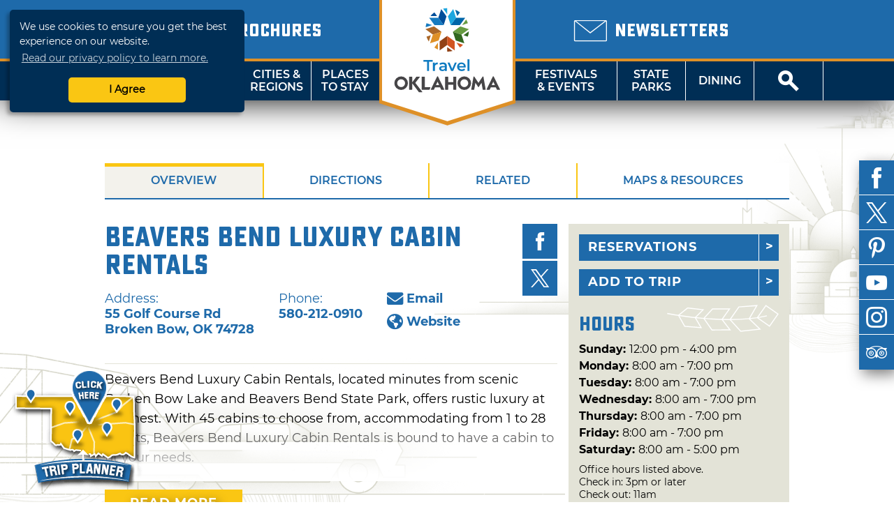

--- FILE ---
content_type: text/html; charset=UTF-8
request_url: https://web1.travelok.com/listings/view.profile/id.12303
body_size: 15949
content:
<!doctype html>
<html class="no-js" lang="en-US">
    <head>
        <title>Beavers Bend Luxury Cabin Rentals | TravelOK.com - Oklahoma's Official Travel & Tourism Site</title>
            <meta name="description" content="Oklahoma Tourism and Recreation Department's comprehensive site containing travel information, attractions, lodging, dining, and events." />
<meta name="keywords" content="oklahoma, tourism, tourist, vacation, travel, activities, recreation, discover, ok, okla, oklahoma's, official, trip, things, things-to-do, travelok.com, travelok, getaway" />

    <meta name="geo.region" content="US-OK" />
    <meta name="geo.placename" content="Broken Bow" />
    <meta name="geo.position" content="34.195873;-94.763079" />
<meta property="og:title" content="Beavers Bend Luxury Cabin Rentals | TravelOK.com - Oklahoma's Official Travel & Tourism Site">
<meta property="og:description" content="Oklahoma Tourism and Recreation Department's comprehensive site containing travel information, attractions, lodging, dining, and events.">
<meta property="og:image" content="https://d1pk12b7bb81je.cloudfront.net/generated/full-fit-in/800x800/https://d1pk12b7bb81je.cloudfront.net/okdataengine/appmedia/images/122/122740/1.jpg" />
<meta property="og:url" content="https://web1.travelok.com/listings/view.profile/id.12303" />
<meta property="og:type" content="website">
<meta name="twitter:card" content="summary_large_image" />

<meta property="og:site_name" content="TravelOK.com - Oklahoma's Official Travel & Tourism Site" />
<meta name="twitter:image:alt" content="Oklahoma Tourism and Recreation Department's comprehensive site containing travel information, attractions, lodging, dining, and events." />

<meta name="twitter:site" content="@travelok" />

        <meta charset="UTF-8">
        <meta http-equiv="Content-Type" content="text/html; charset=utf-8" />
        <meta name="viewport" content="width=device-width, initial-scale=1.0, minimum-scale=1.0" />
        <meta http-equiv="X-UA-Compatible" content="IE=Edge" />

        <link rel="icon" sizes="32x32" type="image/vnd.microsoft.icon" href="https://d1pk12b7bb81je.cloudfront.net/icons/favicon.ico" />
        <link rel="apple-touch-icon" sizes="180x180" href="https://d1pk12b7bb81je.cloudfront.net/icons/apple-touch-icon.png">
        <link rel="icon" type="image/png" sizes="32x32" href="https://d1pk12b7bb81je.cloudfront.net/icons/favicon-32x32.png">
        <link rel="icon" type="image/png" sizes="16x16" href="https://d1pk12b7bb81je.cloudfront.net/icons/favicon-16x16.png">
        <link rel="manifest" href="/site.webmanifest">
        <link rel="mask-icon" href="https://d1pk12b7bb81je.cloudfront.net/icons/safari-pinned-tab.svg" color="#5bbad5">
        <meta name="msapplication-TileColor" content="#da532c">
        <meta name="theme-color" content="#ffffff">

        <link rel="preload" as="font" href="/fonts/sucrose/Sucrose-Bold.woff2" type="font/woff2" crossorigin="anonymous">
        <link rel="preload" as="font" href="/fonts/sucrose/Sucrose-Bold.woff" type="font/woff2" crossorigin="anonymous">

        <link rel="preload" as="font" href="/fonts/montserrat/Montserrat-Black.woff2" type="font/woff2" crossorigin="anonymous">
        <link rel="preload" as="font" href="/fonts/montserrat/Montserrat-Black.woff" type="font/woff" crossorigin="anonymous">
        <link rel="preload" as="font" href="/fonts/montserrat/Montserrat-Bold.woff2" type="font/woff2" crossorigin="anonymous">
        <link rel="preload" as="font" href="/fonts/montserrat/Montserrat-Bold.woff" type="font/woff" crossorigin="anonymous">
        <link rel="preload" as="font" href="/fonts/montserrat/Montserrat-Italic.woff2" type="font/woff2" crossorigin="anonymous">
        <link rel="preload" as="font" href="/fonts/montserrat/Montserrat-Italic.woff" type="font/woff" crossorigin="anonymous">
        <link rel="preload" as="font" href="/fonts/montserrat/Montserrat-Regular.woff2" type="font/woff2" crossorigin="anonymous">
        <link rel="preload" as="font" href="/fonts/montserrat/Montserrat-Regular.woff" type="font/woff" crossorigin="anonymous">
        <link rel="preload" as="font" href="/fonts/montserrat/Montserrat-SemiBold.woff2" type="font/woff2" crossorigin="anonymous">
        <link rel="preload" as="font" href="/fonts/montserrat/Montserrat-SemiBold.woff" type="font/woff" crossorigin="anonymous">

        <link rel="stylesheet" href="//cdnjs.cloudflare.com/ajax/libs/font-awesome/5.11.2/css/all.min.css">
        <link rel="stylesheet" media="screen" href="/css/generated/style.css?id=f2f328606fa9a45513c1" />
        <link rel="stylesheet" media="print" href="/css/generated/print.css?id=0c87fc1c4ecd3f29c777" />

        <script type="text/javascript" src="/js/generated/critical.js?id=b19cad69bb1c3cce3ed5"></script>
        <script type="text/javascript" defer src="/js/generated/app.js?id=3944913cc94a2838d8d9"></script>
        <script type="text/javascript" defer src="/js/generated/public.js?id=0be858b1db1523187b1c"></script>

        <script type="text/javascript">
            svg4everybody();

            
            ready(function() {
                checkMenuState = function() {
                    var open = $('#mobile-menu-button')[0].checked;

                    if(open) {
                        $('html').addClass('menu-open');
                    } else {
                        $('html').removeClass('menu-open');
                    }
                };

                checkMenuState();

                $('#mobile-menu-button').change(checkMenuState);

                lazyload($('.brochure-item__image img, .site-footer__brochures img, .site-footer__logo-image, .instagram-gallery .image, .event-card__listing-photo, .featured-content__image, .separator__background, .whats-new-blocks__background, .contest__background-image, .upcoming-events__header, .deals__background-container').toArray());
            });
        </script>

                    
            <script>
    // Google Tag Manager
    (function(w, d, s, l, i) {
        w[l] = w[l] || [];
        w[l].push({
            'gtm.start': new Date().getTime(),
            event: 'gtm.js'
        });
        var f = d.getElementsByTagName(s)[0],
            j = d.createElement(s),
            dl = l != 'dataLayer' ? '&l=' + l : '';
        j.async = true;
        j.src = 'https://www.googletagmanager.com/gtm.js?id=' + i + dl;
        f.parentNode.insertBefore(j, f);
    })(window, document, 'script', 'dataLayer', 'GTM-K54H9CT');

    // Main Site Pixel
    var protocol = ('https:' === document.location.protocol ? 'https://' : 'http://');
    new Image().src = protocol + 'pixel-a.basis.net/iap/5449bb69afc8123d';

    ready(function() {
        // Async Pixel
        (function(d) {
            var syncUrl = protocol + 'pixel-a.basis.net/dmp/asyncPixelSync';
            var iframe = d.createElement('iframe');
            (iframe.frameElement || iframe).style.cssText = 'width: 0; height: 0; border: 0; display: none;';
            iframe.src = 'javascript:false';
            d.body.appendChild(iframe);
            var doc = iframe.contentWindow.document;
            doc.open().write('<body onload="window.location.href=\'' + syncUrl + '\'">');
            doc.close();
        })(document);
    });
</script>
            <!-- Facebook Pixel Code -->
<script>
    !function(f, b, e, v, n, t, s) {
        if (f.fbq) {
            return;
        }
        n = f.fbq = function() {
            n.callMethod ? n.callMethod.apply(n, arguments) : n.queue.push(arguments);
        };
        if (!f._fbq) {
            f._fbq = n;
        }
        n.push = n;
        n.loaded = !0;
        n.version = '2.0';
        n.queue = [];
        t = b.createElement(e);
        t.async = !0;
        t.src = v;
        s = b.getElementsByTagName(e)[0];
        s.parentNode.insertBefore(t, s);
    }(window, document, 'script', 'https://connect.facebook.net/en_US/fbevents.js');

    fbq('init', '755877281260422');
    fbq('track', 'PageView');
</script>
<noscript>
    <img height="1" width="1" src="https://www.facebook.com/tr?id=755877281260422&ev=PageView&noscript=1" />
</noscript>
<!-- End Facebook Pixel Code -->
        
            </head>
    <body class="vw-animate">
        <!-- Google Tag Manager (noscript) -->
        <noscript>
            <iframe src="https://www.googletagmanager.com/ns.html?id=GTM-K54H9CT" height="0" width="0" style="display:none;visibility:hidden"></iframe>
        </noscript>
        <!-- End Google Tag Manager (noscript) -->
        <header role="banner" class="header">
                    <div class="header__top">
        <div class="header__top-wrap">
            <div class="header__top-left">
                                    <div class="locale-select">
                        <input type="checkbox" name="locale-select" id="locale-select">
                        <div class="locale-select__button">
                            <label for="locale-select" class="locale-select__country locale-select__country--selected">
                                <img src="/images/flags/4x3/en.svg" alt="US">
                                <i class="icon-chevron-down"></i>
                            </label>
                            <div class="locale-select__list">
                                                                    <a class="locale-select__country" href="/at/international/redirect-check?current=listing_page">
                                        <div>
                                            <img src="/images/flags/4x3/at.svg" alt="">
                                        </div>
                                        <span>AT</span>
                                    </a>
                                                                    <a class="locale-select__country" href="/au/international/redirect-check?current=listing_page">
                                        <div>
                                            <img src="/images/flags/4x3/au.svg" alt="">
                                        </div>
                                        <span>AU</span>
                                    </a>
                                                                    <a class="locale-select__country" href="/ch/international/redirect-check?current=listing_page">
                                        <div>
                                            <img src="/images/flags/4x3/ch.svg" alt="">
                                        </div>
                                        <span>CH</span>
                                    </a>
                                                                    <a class="locale-select__country" href="/de/international/redirect-check?current=listing_page">
                                        <div>
                                            <img src="/images/flags/4x3/de.svg" alt="">
                                        </div>
                                        <span>DE</span>
                                    </a>
                                                                    <a class="locale-select__country" href="/ie/international/redirect-check?current=listing_page">
                                        <div>
                                            <img src="/images/flags/4x3/ie.svg" alt="">
                                        </div>
                                        <span>IE</span>
                                    </a>
                                                                    <a class="locale-select__country" href="/nl/international/redirect-check?current=listing_page">
                                        <div>
                                            <img src="/images/flags/4x3/nl.svg" alt="">
                                        </div>
                                        <span>NL</span>
                                    </a>
                                                                    <a class="locale-select__country" href="/nz/international/redirect-check?current=listing_page">
                                        <div>
                                            <img src="/images/flags/4x3/nz.svg" alt="">
                                        </div>
                                        <span>NZ</span>
                                    </a>
                                                                    <a class="locale-select__country" href="/gb/international/redirect-check?current=listing_page">
                                        <div>
                                            <img src="/images/flags/4x3/gb.svg" alt="">
                                        </div>
                                        <span>UK</span>
                                    </a>
                                                                    <a class="locale-select__country" href="/international/redirect-check?current=listing_page">
                                        <div>
                                            <img src="/images/flags/4x3/en.svg" alt="">
                                        </div>
                                        <span>US</span>
                                    </a>
                                                            </div>
                        </div>
                    </div>
                                <a href="/brochures">
                    <span class="header__sub-text">
                        <i class="icon-book-alt"></i>
                    </span>
                    <span class="header__main-text">Brochures</span>
                </a>
            </div>
            <div class="header__top-center"></div>
            <div class="header__top-right">
                <a href="/email-signup">
                    <span class="header__sub-text">
                        <i class="icon-envelope"></i>
                    </span>
                    <span class="header__main-text">Newsletters</span>
                </a>
            </div>
        </div>
    </div>
    <nav class="header__nav">
    <input type="checkbox" id="mobile-menu-button" name="mobile-menu-button">
    <div class="header__menu-button">
        <label class="header__menu-button-label" for="mobile-menu-button" onclick>
            Menu
            <i class="header__menu-button-icon icon-menu"></i>
        </label>
    </div>
    <a href="/brochures" class="header__menu-button header__menu-button--brochures">
        <label class="header__menu-button-label">
            Brochures
            <i class="header__menu-button-icon icon-book-alt"></i>
        </label>
    </a>
    <div class="header__menu-button header__menu-button--center">
        <a class="header__flag" href="/">
            <img src="/images/logo/logo-simple.svg" alt="TravelOK">
        </a>
    </div>
    <a href="/email-signup" class="header__menu-button header__menu-button--newsletters">
        <label class="header__menu-button-label">
            Newsletters
            <i class="header__menu-button-icon icon-envelope"></i>
        </label>
    </a>
    <div class="header__menu-button">
        <label class="header__menu-button-label" for="site-search-button" onclick>
            <i class="header__menu-button-icon icon-search"></i>
        </label>
    </div>
    <ul class="header__nav-container">
        <li class="header__nav-close-button">
                                        <div class="header__mobile-badges">
                    <a target="_blank" href="https://itunes.apple.com/us/app/id1281865917" class="badge badge--ios "><img width="106" height="35" src="/images/svg/ios-app-badge.svg" alt='Download on the App Store' /></a><a target="_blank" href="https://play.google.com/store/apps/details?id=com.visitwidget.travelokapp&amp;pcampaignid=MKT-Other-global-all-co-prtnr-py-PartBadge-Mar2515-1" class="badge badge--android "><img width="106" height="35" src="/images/svg/android-app-badge.svg" type="image/svg+xml" alt='Get it on Google Play' /></a>                </div>
                        <label for="mobile-menu-button">
                <a class="button button-close" onclick>Close</a>
            </label>
        </li>
        <li class="header__nav-button tablet-and-below">
            <a href="/">Home</a>
        </li>
        <li class="header__nav-button header__nav-button--shop">
            <a href="https://www.shoptravelok.com" target="_blank">
                <i class="icon-bags"></i> Shop<br>TravelOK
            </a>
        </li>
        <li class="header__nav-button">
            <label for="mobile-things-to-do-button">Things To Do</label>
            <a href="/things-to-do">Things<br>To Do</a>
            <input type="checkbox" class="header__sub-menu-toggle" id="mobile-things-to-do-button" name="mobile-things-to-do-button">
            <ul class="header__nav-sub-container">
                <li class="header__nav-button"><label for="mobile-things-to-do-button" onclick>Back<i></i></label></li>
                <li class="header__nav-button"><a href="/things-to-do">Overview</a></li>
                <li class="header__nav-button"><a href="/things-to-do/nature">Nature & Outdoors</a></li>
                <li class="header__nav-button"><a href="/things-to-do/family">Family Activities</a></li>
                <li class="header__nav-button"><a href="/things-to-do/history">History & Heritage</a></li>
                <li class="header__nav-button"><a href="/Route_66">Route 66</a></li>
                <li class="header__nav-button"><a href="/things-to-do/arts">Arts & Culture</a></li>
                <li class="header__nav-button"><a href="/things-to-do/nightlife">Nightlife & Casinos</a></li>
                <li class="header__nav-button"><a href="/fishing-trail">Fishing Trail</a></li>
                <li class="header__nav-button"><a href="/music-trail/">Music Trail</a></li>
                <li class="header__nav-button"><a href="/things-to-do/advanced">Advanced Search</a></li>
            </ul>
            <section class="header__nav-dropdown">
            <div class="nav__dropdown">
            <div class="nav__dropdown-section">
                <h4>Things To Do</h4>
                <div class="nav__dropdown-grid">
                    <div class="nav__dropdown-grid-item">
                        <a href="/things-to-do/nature" class="nav__icon">
                            <i class="icon-tree"></i>
                            <span>NATURE &amp;<br>OUTDOORS</span>
                        </a>
                    </div>
                    <div class="nav__dropdown-grid-item">
                        <a href="/things-to-do/family" class="nav__icon">
                            <i class="icon-family"></i>
                            <span>FAMILY<br>ACTIVITIES</span>
                        </a>
                    </div>
                    <div class="nav__dropdown-grid-item">
                        <a href="/things-to-do/history" class="nav__icon">
                            <i class="icon-book"></i>
                            <span>HISTORY &amp;<br>HERITAGE</span>
                        </a>
                    </div>
                </div>
                <div class="nav__dropdown-grid">
                    <div class="nav__dropdown-grid-item">
                        <a href="/Route_66" class="nav__icon">
                            <i class="icon-route-66-centennial-alt"></i>
                            <span>ROUTE 66</span>
                        </a>
                    </div>
                    <div class="nav__dropdown-grid-item">
                        <a href="/things-to-do/arts" class="nav__icon">
                            <i class="icon-painting"></i>
                            <span>ARTS &amp;<br>CULTURE</span>
                        </a>
                    </div>
                    <div class="nav__dropdown-grid-item">
                        <a href="/things-to-do/nightlife" class="nav__icon">
                            <i class="icon-martini-glass"></i>
                            <span>NIGHTLIFE<br>&amp; CASINOS</span>
                        </a>
                    </div>
                </div>
                <div class="nav__dropdown-grid">
                    <div class="nav__dropdown-grid-item">
                        <a href="/fishing-trail" class="nav__icon">
                            <i class="icon-fishing-trail"></i>
                            <span>FISHING<br>TRAIL</span>
                        </a>
                    </div>
                    <div class="nav__dropdown-grid-item">
                        <a href="/music-trail/" class="nav__icon">
                            <i class="icon-music-trail"></i>
                            <span>MUSIC<br>TRAIL</span>
                        </a>
                    </div>
                    <div class="nav__dropdown-grid-item">
                        <a href="/things-to-do/advanced" class="nav__icon">
                            <i class="icon-search"></i>
                            <span>ADVANCED<br>SEARCH</span>
                        </a>
                    </div>
                </div>
            </div>
            <div class="nav__dropdown-section">
                <h4>Featured Article</h4>
                                                        <article class="nav__dropdown-article">
    <div class="nav__dropdown-article-title">
        <a href="/articles/48-hour-winter-getaways">48-Hour Winter Getaways</a>
    </div>
    <div class="nav__dropdown-article-body">
        <div class="nav__dropdown-article-image">
            <a href="/articles/48-hour-winter-getaways">
                                    <img class="img--responsive" src="https://d1pk12b7bb81je.cloudfront.net/generated/full-fit-in/300x200/https://d1pk12b7bb81je.cloudfront.net/images/photos/1453241615_1453241615-108307908944034172596668605580284935846936o.jpg" />
                            </a>
        </div>
        <div class="nav__dropdown-article-details">
            <p>Escape the winter doldrums with these fun and unique ideas for wintry fun in the Sooner State. Whether you&rsquo;re looking for a cozy, rustic...</p>
                    </div>
    </div>
</article>
                            </div>
        </div>
    </section>        </li>
        <li class="header__nav-button">
            <label for="mobile-cities-and-regions-button">Cities &amp; Regions</label>
            <a href="/cities-and-regions">Cities &amp;<br>Regions</a>
            <input type="checkbox" class="header__sub-menu-toggle" id="mobile-cities-and-regions-button">
            <ul class="header__nav-sub-container">
                <li class="header__nav-button"><label for="mobile-cities-and-regions-button" onclick>Back<i></i></label></li>
                <li class="header__nav-button"><a href="/cities-and-regions">View All Cities</a></li>
                <li class="header__nav-button"><a href="/regions/Northwest_Region">Northwest Region</a></li>
                <li class="header__nav-button"><a href="/regions/Central_Region">Central Region</a></li>
                <li class="header__nav-button"><a href="/regions/Northeast_Region">Northeast Region</a></li>
                <li class="header__nav-button"><a href="/regions/Southeast_Region">Southeast Region</a></li>
                <li class="header__nav-button"><a href="/regions/South_Central_Region">South Central Region</a></li>
                <li class="header__nav-button"><a href="/regions/Southwest_Region">Southwest Region</a></li>
                <li class="header__nav-button"><a href="/maps">State Maps</a></li>
            </ul>
            <section class="header__nav-dropdown">
            <div class="nav__dropdown">
            <div class="nav__dropdown-section">
                <h4>Regions</h4>
                <div class="nav__dropdown-grid">
                    <div class="nav__dropdown-grid-item">
                            <a href="/regions/Northwest_Region" class="nav__icon nav__icon--regions"><svg viewBox="0 0 82 40" ><image href="/images/svg/stateRegionIconNorthwest.svg" /></svg><span class="twoline">Northwest<br>Region</span></a>
                    </div>
                    <div class="nav__dropdown-grid-item">
                            <a href="/regions/Central_Region" class="nav__icon nav__icon--regions"><svg viewBox="0 0 82 40" ><image href="/images/svg/stateRegionIconCentral.svg" /></svg><span class="twoline">Central<br>Region</span></a>
                    </div>
                    <div class="nav__dropdown-grid-item">
                            <a href="/regions/Northeast_Region" class="nav__icon nav__icon--regions"><svg viewBox="0 0 82 40" ><image href="/images/svg/stateRegionIconNortheast.svg" /></svg><span class="twoline">Northeast<br>Region</span></a>
                    </div>
                </div>
                <div class="nav__dropdown-grid">
                    <div class="nav__dropdown-grid-item">
                            <a href="/regions/Southwest_Region" class="nav__icon nav__icon--regions"><svg viewBox="0 0 82 40" ><image href="/images/svg/stateRegionIconSouthwest.svg" /></svg><span class="twoline">Southwest<br>Region</span></a>
                    </div>
                    <div class="nav__dropdown-grid-item">
                            <a href="/regions/South_Central_Region" class="nav__icon nav__icon--regions"><svg viewBox="0 0 82 40" ><image href="/images/svg/stateRegionIconSouthCentral.svg" /></svg><span class="twoline">S. Central<br>Region</span></a>
                    </div>
                    <div class="nav__dropdown-grid-item">
                            <a href="/regions/Southeast_Region" class="nav__icon nav__icon--regions"><svg viewBox="0 0 82 40" ><image href="/images/svg/stateRegionIconSoutheast.svg" /></svg><span class="twoline">Southeast<br>Region</span></a>
                    </div>
                </div>
                <div class="nav__dropdown-grid">
                    <div class="nav__dropdown-grid-item">
                        <a href="/maps" class="nav__icon">
                            <i class="icon-map"></i>
                            <span>STATE MAPS</span>
                        </a>
                    </div>
                </div>
            </div>
            <div class="nav__dropdown-section">
                <h4>Cities and regions</h4>
                <article class="nav__dropdown-article">
                    <div class="nav__dropdown-article-details">
                        <p>Oklahoma has divided its diverse landscape into six regions or "countries" - each with a distinct flavor, image and unique cities and towns that make great destination sites. Did you know that mile for mile, Oklahoma offers the nation's most diverse terrain? Why not explore it now!</p>
                    </div>
                </article>
            </div>
        </div>
    </section>        </li>
        <li class="header__nav-button">
            <label for="mobile-places-to-stay-button">Places To Stay</label>
            <a href="/hotels-and-lodging">Places<br>To Stay</a>
            <input type="checkbox" class="header__sub-menu-toggle" id="mobile-places-to-stay-button">
            <ul class="header__nav-sub-container">
                <li class="header__nav-button"><label for="mobile-places-to-stay-button" onclick>Back<i></i></label></li>
                <li class="header__nav-button"><a href="/hotels-and-lodging">Overview</a></li>
                <li class="header__nav-button"><a href="/hotels_and_motels">Hotel/Motel</a></li>
                <li class="header__nav-button"><a href="/listings/search/9?filters%5B0%5D=25">RV & Campground</a></li>
                <li class="header__nav-button"><a href="/listings/search/9?filters%5B0%5D=18">Cabin/Cottage</a></li>
                <li class="header__nav-button"><a href="/listings/search/9?filters%5B0%5D=23">Vacation Rental</a></li>
                <li class="header__nav-button"><a href="/listings/search/9?filters%5B0%5D=17">Bed & Breakfast</a></li>
                <li class="header__nav-button"><a href="/listings/search/9?filters%5B0%5D=26">State Park</a></li>
                <li class="header__nav-button"><a href="/listings/search/9">View All</a></li>
            </ul>
            <section class="header__nav-dropdown">
            <div class="nav__dropdown">
            <div class="nav__dropdown-section">
                <h4>By Category</h4>
                <div class="nav__dropdown-grid">
                    <div class="nav__dropdown-grid-item">
                        <a href="/hotels_and_motels" class="nav__icon">
                            <i class="icon-lodge-key"></i>
                            <span>HOTEL /<br>MOTEL</span>
                        </a>
                    </div>
                    <div class="nav__dropdown-grid-item">
                        <a href="/listings/search/4|9?filters%5B0%5D=24" class="nav__icon">
                            <i class="icon-tent"></i>
                            <span>CAMPGROUND</span>
                        </a>
                    </div>
                    <div class="nav__dropdown-grid-item">
                        <a href="/listings/search/4|9?filters%5B0%5D=25" class="nav__icon">
                            <i class="icon-rv"></i>
                            <span>RV<br>CAMPING</span>
                        </a>
                    </div>
                </div>
                <div class="nav__dropdown-grid">
                    <div class="nav__dropdown-grid-item">
                        <a href="/listings/search/4|9?filters%5B0%5D=18" class="nav__icon">
                            <i class="icon-cabin"></i>
                            <span>CABIN /<Br>COTTAGE</span>
                        </a>
                    </div>
                    <div class="nav__dropdown-grid-item">
                        <a href="/listings/search/4|9?filters%5B0%5D=23" class="nav__icon">
                            <i class="icon-sun"></i>
                            <span>VACATION<BR>RENTAL</SPan>
                        </a>
                    </div>
                    <div class="nav__dropdown-grid-item">
                        <a href="/listings/search/4|9?filters%5B0%5D=17" class="nav__icon">
                            <i class="icon-bed"></i>
                            <span>BED &amp;<br>BREAKFAST</span>
                        </a>
                    </div>
                </div>
                <div class="nav__dropdown-grid">
                    <div class="nav__dropdown-grid-item">
                        <a href="/listings/search/4|9?filters%5B0%5D=26" class="nav__icon">
                            <i class="icon-tree"></i>
                            <span>STATE<br>PARK</span>
                        </a>
                    </div>
                    <div class="nav__dropdown-grid-item">
                        <a href="/listings/search/4|9?filters%5B0%5D=22" class="nav__icon">
                            <i class="icon-antlers"></i>
                            <span>HUNTING<br>RANCH</span>
                        </a>
                    </div>
                    <div class="nav__dropdown-grid-item">
                        <a href="/listings/search/4|9?filters%5B0%5D=238" class="nav__icon">
                            <i class="icon-building"></i>
                            <span>LODGE</span>
                        </a>
                    </div>
                </div>
            </div>
            <div class="nav__dropdown-section">
                <h4>Related Article</h4>
                                                        <article class="nav__dropdown-article">
    <div class="nav__dropdown-article-title">
        <a href="/articles/oklahomas-secluded-romantic-retreats">Oklahoma&#039;s Secluded Romantic Retreats</a>
    </div>
    <div class="nav__dropdown-article-body">
        <div class="nav__dropdown-article-image">
            <a href="/articles/oklahomas-secluded-romantic-retreats">
                                    <img class="img--responsive" src="https://d1pk12b7bb81je.cloudfront.net/generated/full-fit-in/300x200/https://d1pk12b7bb81je.cloudfront.net/images/photos/1581102426_dsc03331.jpeg" />
                            </a>
        </div>
        <div class="nav__dropdown-article-details">
            <p>Whisk your special someone away to a secluded retreat in Oklahoma. These romantic properties are perfect for couples wanting to get away from it all.</p>
                    </div>
    </div>
</article>
                            </div>
        </div>
    </section>        </li>
        <li class="header__nav--center">
            <a class="header__flag" href="/">
                <img src="/images/logo/logo.svg" alt="TravelOK">
            </a>
        </li>
        <li class="header__nav-button header__nav-button--no-left-border">
            <label for="mobile-festivals-and-events-button">Festivals &amp; Events</label>
            <a href="/festivals_and_events">Festivals<br>&amp; Events</a>
            <input type="checkbox" class="header__sub-menu-toggle" id="mobile-festivals-and-events-button">
            <ul class="header__nav-sub-container">
                <li class="header__nav-button"><label for="mobile-festivals-and-events-button" onclick>Back<i></i></label></li>
                <li class="header__nav-button"><a href="/festivals_and_events">Overview</a></li>
                <li class="header__nav-button"><a href="/listings/search/15?filters%5B0%5D=108">Fairs / Festivals</a></li>
                <li class="header__nav-button"><a href="/listings/search/15?filters%5B0%5D=113">Music Events</a></li>
                <li class="header__nav-button"><a href="/listings/search/15?filters%5B0%5D=102">Children's Events</a></li>
                <li class="header__nav-button"><a href="/listings/search/15?filters%5B0%5D=115">Performing Arts Events</a></li>
                <li class="header__nav-button"><a href="/listings/search/15?filters%5B0%5D=117">Sporting Events</a></li>
                <li class="header__nav-button"><a href="/listings/search/15?filters%5B0%5D=103">Craft / Hobby Shows</a></li>
                <li class="header__nav-button"><a href="/listings/search/15?filters%5B0%5D=110">Food Events</a></li>
                <li class="header__nav-button"><a href="/listings/search/15?filters%5B0%5D=114">Nature Events</a></li>
                <li class="header__nav-button"><a href="/listings/search/15">View All</a></li>
            </ul>
            <section class="header__nav-dropdown">
            <div class="nav__dropdown">
            <div class="nav__dropdown-section">
                <h4>Related Article</h4>
                                                        <article class="nav__dropdown-article">
    <div class="nav__dropdown-article-title">
        <a href="/articles/50-ways-to-celebrate-winter-in-oklahoma">50 Ways to Celebrate Winter in Oklahoma</a>
    </div>
    <div class="nav__dropdown-article-body">
        <div class="nav__dropdown-article-image">
            <a href="/articles/50-ways-to-celebrate-winter-in-oklahoma">
                                    <img class="img--responsive" src="https://d1pk12b7bb81je.cloudfront.net/generated/full-fit-in/300x200/https://d1pk12b7bb81je.cloudfront.net/images/photos/1574460741_lion-dance-2019--6306.jpeg" />
                            </a>
        </div>
        <div class="nav__dropdown-article-details">
            <p>Make your winter vacation memorable in Oklahoma with festive events, seasonal treats and plenty of enchanting winter activities that capture the...</p>
                    </div>
    </div>
</article>
                            </div>
            <div class="nav__dropdown-section">
                <h4>Festivals &amp; Events</h4>
                <div class="nav__dropdown-grid">
                    <div class="nav__dropdown-grid-item">
                        <a href="/listings/search/15" class="nav__icon">
                            <i class="icon-calendar"></i>
                            <span>ALL<br>EVENTS</span>
                        </a>
                    </div>
                    <div class="nav__dropdown-grid-item">
                        <a href="/listings/search/15?filters%5B0%5D=108" class="nav__icon">
                            <i class="icon-ferris-wheel"></i>
                            <span>FAIRS /<br>FESTIVALS</span>
                        </a>
                    </div>
                    <div class="nav__dropdown-grid-item">
                        <a href="/listings/search/15?filters%5B0%5D=113" class="nav__icon">
                            <i class="icon-music"></i>
                            <span>MUSIC<br>EVENTS</span>
                        </a>
                    </div>
                </div>
                <div class="nav__dropdown-grid">
                    <div class="nav__dropdown-grid-item">
                        <a href="/listings/search/15?filters%5B0%5D=102" class="nav__icon">
                            <i class="icon-family"></i>
                            <span>CHILDREN'S<br>EVENTS</span>
                        </a>
                    </div>
                    <div class="nav__dropdown-grid-item">
                        <a href="/listings/search/15?filters%5B0%5D=115" class="nav__icon">
                            <i class="icon-painting"></i>
                            <span>PERFORMING<br>ARTS EVENTS</span>
                        </a>
                    </div>
                    <div class="nav__dropdown-grid-item">
                        <a href="/listings/search/15?filters%5B0%5D=117" class="nav__icon">
                            <i class="icon-basketball"></i>
                            <span>SPORTING<br>EVENTS</span>
                        </a>
                    </div>
                </div>
                <div class="nav__dropdown-grid">
                    <div class="nav__dropdown-grid-item">
                        <a href="/listings/search/15?filters%5B0%5D=103" class="nav__icon">
                            <i class="icon-palette"></i>
                            <span>CRAFT /<br>HOBBY SHOWS</span>
                        </a>
                    </div>
                    <div class="nav__dropdown-grid-item">
                        <a href="/listings/search/15?filters%5B0%5D=110" class="nav__icon">
                            <i class="icon-cutlery"></i>
                            <span>FOOD<br>EVENTS</span>
                        </a>
                    </div>
                    <div class="nav__dropdown-grid-item">
                        <a href="/listings/search/15?filters%5B0%5D=114 " class="nav__icon">
                            <i class="icon-tree"></i>
                            <span>NATURE<br>EVENTS</span>
                        </a>
                    </div>
                </div>
            </div>
        </div>
    </section>        </li>
        <li class="header__nav-button">
            <label for="mobile-state-parks-button">State Parks</label>
            <a href="/state-parks">State<br>Parks</a>
            <input type="checkbox" class="header__sub-menu-toggle" id="mobile-state-parks-button">
            <ul class="header__nav-sub-container">
                <li class="header__nav-button"><label for="mobile-state-parks-button" onclick>Back<i></i></label></li>
                <li class="header__nav-button"><a href="/state-parks">Overview</a></li>
                <li class="header__nav-button"><a href="/state-parks/search">Find a State Park</a></li>
                <li class="header__nav-button"><a href="/listings/search/15?amenities%5B0%5D=501">State Park Events</a></li>
                <li class="header__nav-button"><a href="/state-parks/lodging">Book a Cabin or Lodge</a></li>
                <li class="header__nav-button"><a href="/state-parks/campsites">Book a Campsite</a></li>
                <li class="header__nav-button"><a href="/state-parks/golf">Book a Tee Time</a></li>
                <li class="header__nav-button"><a href="/state-parks/meetings">Book an Event</a></li>
                <li class="header__nav-button"><a href="/state-parks/resources">Resources</a></li>
                <li class="header__nav-button"><a href="/state-parks/education">Education</a></li>
                <li class="header__nav-button"><a href="/articles/introducing-the-official-oklahoma-state-parks-app"><img src="https://d1pk12b7bb81je.cloudfront.net/generated/32x32/https://d1pk12b7bb81je.cloudfront.net/state-parks-app/icon-rounded-small.png"><span>OK State Parks App</span></a></li>
            </ul>
            <section class="header__nav-dropdown">
            <div class="nav__dropdown">
            <div class="nav__dropdown-section">
                <h4>Related Article</h4>
                                                        <article class="nav__dropdown-article">
    <div class="nav__dropdown-article-title">
        <a href="/articles/unexpected-natural-treasures">Unexpected Natural Treasures in Oklahoma&#039;s State Parks</a>
    </div>
    <div class="nav__dropdown-article-body">
        <div class="nav__dropdown-article-image">
            <a href="/articles/unexpected-natural-treasures">
                                    <img class="img--responsive" src="https://d1pk12b7bb81je.cloudfront.net/generated/full-fit-in/300x200/https://d1pk12b7bb81je.cloudfront.net/images/photos/1482178436_1482178435-alabastercavernsld229.jpg" />
                            </a>
        </div>
        <div class="nav__dropdown-article-details">
            <p>There&rsquo;s more than meets the eye at Oklahoma State Parks. Unique natural features are just some of the wonders waiting to be found.</p>
                    </div>
    </div>
</article>
                            </div>
            <div class="nav__dropdown-section">
                <h4>State Parks</h4>
                <div class="nav__dropdown-grid">
                    <div class="nav__dropdown-grid-item">
                        <a href="/state-parks/search" class="nav__icon">
                            <i class="icon-map-marker"></i>
                            <span>FIND A<br>STATE PARK</span>
                        </a>
                    </div>
                    <div class="nav__dropdown-grid-item">
                        <a href="/state-parks/meetings" class="nav__icon">
                            <i class="icon-urban"></i>
                            <span>BOOK AN<br>EVENT</span>
                        </a>
                    </div>
                    <div class="nav__dropdown-grid-item">
                        <a href="/listings/search/15?amenities%5B0%5D=501" class="nav__icon">
                            <i class="icon-calendar"></i>
                            <span>STATE PARK<br>EVENTS</span>
                        </a>
                    </div>
                </div>
                <div class="nav__dropdown-grid">
                    <div class="nav__dropdown-grid-item">
                        <a href="/state-parks/lodging" class="nav__icon">
                            <i class="icon-cabin"></i>
                            <span>BOOK A CABIN<br>OR LODGE</span>
                        </a>
                    </div>
                    <div class="nav__dropdown-grid-item">
                        <a href="/state-parks/campsites" class="nav__icon">
                            <i class="icon-rv"></i>
                            <span>BOOK A<br>CAMPSITE</span>
                        </a>
                    </div>
                    <div class="nav__dropdown-grid-item">
                        <a href="/state-parks/golf" class="nav__icon">
                            <i class="icon-golf"></i>
                            <span>BOOK A<br>TEE TIME</span>
                        </a>
                    </div>
                </div>
                <div class="nav__dropdown-grid">
                    <div class="nav__dropdown-grid-item">
                        <a href="/articles/introducing-the-official-oklahoma-state-parks-app" class="nav__icon">
                            <img src="https://d1pk12b7bb81je.cloudfront.net/generated/32x32/https://d1pk12b7bb81je.cloudfront.net/state-parks-app/icon-rounded-small.png">
                            <span>OK State Parks App</span>
                        </a>
                    </div>
                </div>
            </div>
        </div>
    </section>        </li>
        <li class="header__nav-button">
            <label for="mobile-dining-button">Dining</label>
            <a href="/dining">Dining</a>
            <input type="checkbox" class="header__sub-menu-toggle" id="mobile-dining-button">
            <ul class="header__nav-sub-container">
                <li class="header__nav-button"><label for="mobile-dining-button" onclick>Back<i></i></label></li>
                <li class="header__nav-button"><a href="/dining">Overview</a></li>
                <li class="header__nav-button"><a href="/listings/search/5?filters%5B0%5D=78">Steakhouse</a></li>
                <li class="header__nav-button"><a href="/listings/search/5?filters%5B0%5D=71">Diners & <span class="no-wrap">&nbsp;Drive-Ins</span></a></li>
                <li class="header__nav-button"><a href="/listings/search/5?filters%5B0%5D=69">Barbecue</a></li>
                <li class="header__nav-button"><a href="/listings/search/5?filters%5B0%5D=189">Bakery</a></li>
                <li class="header__nav-button"><a href="/listings/search/5?filters%5B0%5D=188">Bar & Grills</a></li>
                <li class="header__nav-button"><a href="/listings/search/5?filters%5B0%5D=72">Local Flavor</a></li>
                <li class="header__nav-button"><a href="/listings/search/5">View All</a></li>
            </ul>
            <section class="header__nav-dropdown">
            <div class="nav__dropdown">
            <div class="nav__dropdown-section">
                <h4>Related Article</h4>
                                                        <article class="nav__dropdown-article">
    <div class="nav__dropdown-article-title">
        <a href="/articles/fried-chicken-oklahoma-style">Fried Chicken, Oklahoma-style</a>
    </div>
    <div class="nav__dropdown-article-body">
        <div class="nav__dropdown-article-image">
            <a href="/articles/fried-chicken-oklahoma-style">
                                    <img class="img--responsive" src="https://d1pk12b7bb81je.cloudfront.net/generated/full-fit-in/300x200/https://d1pk12b7bb81je.cloudfront.net/images/photos/1582218436_eischen-s-chicken-okarche-ld.jpeg" />
                            </a>
        </div>
        <div class="nav__dropdown-article-details">
            <p>Sit down in one of these eateries and prepare to get your fingers a little greasy while savoring a piece of Oklahoma&rsquo;s culinary history.</p>
                    </div>
    </div>
</article>
                            </div>
            <div class="nav__dropdown-section">
                <h4>Dining</h4>
                <div class="nav__dropdown-grid">
                    <div class="nav__dropdown-grid-item">
                        <a href="/listings/search/5?filters%5B0%5D=188" class="nav__icon">
                            <i class="icon-hamburger"></i>
                            <span>BAR &amp;<br>GRILL</span>
                        </a>
                    </div>
                    <div class="nav__dropdown-grid-item">
                        <a href="/listings/search/5?filters%5B0%5D=69" class="nav__icon">
                            <i class="icon-grill"></i>
                            <span>BARBECUE</span>
                        </a>
                    </div>
                    <div class="nav__dropdown-grid-item">
                        <a href="/listings/search/5?filters%5B0%5D=70" class="nav__icon">
                            <i class="icon-mug"></i>
                            <span>COFFEE<br>SHOPS</span>
                        </a>
                    </div>
                </div>
                <div class="nav__dropdown-grid">
                    <div class="nav__dropdown-grid-item">
                        <a href="/listings/search/5?filters%5B0%5D=71" class="nav__icon">
                            <i class="icon-car"></i>
                            <span>DINERS &amp;<br>DRIVE-INS</span>
                        </a>
                    </div>
                    <div class="nav__dropdown-grid-item">
                        <a href="/food_trucks" class="nav__icon">
                            <i class="icon-food-truck"></i>
                            <span>FOOD<br>TRUCKS</span>
                        </a>
                    </div>
                    <div class="nav__dropdown-grid-item">
                        <a href="/listings/search/5?filters%5B0%5D=72" class="nav__icon">
                            <i class="icon-map-marker"></i>
                            <span>LOCAL<br>FLAVOR</span>
                        </a>
                    </div>
                </div>
                <div class="nav__dropdown-grid">
                    <div class="nav__dropdown-grid-item">
                        <a href="/listings/search/5?filters%5B0%5D=77" class="nav__icon">
                            <i class="icon-pizza"></i>
                            <span>PIZZA</span>
                        </a>
                    </div>
                    <div class="nav__dropdown-grid-item">
                        <a href="/listings/search/5?filters%5B0%5D=78" class="nav__icon">
                            <i class="icon-steak"></i>
                            <span>STEAKHOUSES</span>
                        </a>
                    </div>
                    <div class="nav__dropdown-grid-item">
                        <a href="/listings/search/5?filters%5B0%5D=185" class="nav__icon">
                            <i class="icon-cupcake"></i>
                            <span>SWEET<br>TREATS</span>
                        </a>
                    </div>
                </div>
            </div>
        </div>
    </section>        </li>
        <li class="header__nav-button header__nav-button--search">
            <label for="site-search-button" onclick>
                <i class="icon-search"></i>
            </label>
        </li>
        <li class="header__nav-button header__nav-button--marketing header__nav-button--marketing-shop">
            <a href="https://www.shoptravelok.com" target="_blank">
                <i class="icon-bags"></i>
                Shop TravelOK
            </a>
        </li>
        <li class="header__nav-button header__nav-button--marketing">
            <a href="/brochures">
                <i class="icon-book-alt"></i>
                Free Brochures
            </a>
        </li>
        <li class="header__nav-button header__nav-button--marketing">
            <a href="/email-signup">
                <i class="icon-envelope"></i>
                Newsletter Sign Up
            </a>
        </li>
        <li class="header__nav-button header__nav-button--marketing">
            <a href="http://travelok.visitwidget.com" target="_blank">TravelOK Trip Planner</a>
        </li>
        <li class="header__nav-button tablet-and-below">
                            <label for="mobile-locale-button">
                    <img class="header__locale-flag" src="/images/flags/4x3/en.svg" alt="US">
                    English (US)
                </label>
                <input type="checkbox" class="header__sub-menu-toggle" id="mobile-locale-button" name="mobile-locale-button">
                <ul class="header__nav-sub-container">
                    <li class="header__nav-button"><label for="mobile-locale-button" onclick>Back<i></i></label></li>
                                            <li class="header__nav-button">
                            <a class="locale-select__country" href="/at/international/redirect-check?current=listing_page">
                                <img class="header__locale-flag" src="/images/flags/4x3/at.svg" alt="AT">
                                German (AT)
                            </a>
                        </li>
                                            <li class="header__nav-button">
                            <a class="locale-select__country" href="/au/international/redirect-check?current=listing_page">
                                <img class="header__locale-flag" src="/images/flags/4x3/au.svg" alt="AU">
                                English (AU)
                            </a>
                        </li>
                                            <li class="header__nav-button">
                            <a class="locale-select__country" href="/ch/international/redirect-check?current=listing_page">
                                <img class="header__locale-flag" src="/images/flags/4x3/ch.svg" alt="CH">
                                German (CH)
                            </a>
                        </li>
                                            <li class="header__nav-button">
                            <a class="locale-select__country" href="/de/international/redirect-check?current=listing_page">
                                <img class="header__locale-flag" src="/images/flags/4x3/de.svg" alt="DE">
                                German (DE)
                            </a>
                        </li>
                                            <li class="header__nav-button">
                            <a class="locale-select__country" href="/ie/international/redirect-check?current=listing_page">
                                <img class="header__locale-flag" src="/images/flags/4x3/ie.svg" alt="IE">
                                English (IE)
                            </a>
                        </li>
                                            <li class="header__nav-button">
                            <a class="locale-select__country" href="/nl/international/redirect-check?current=listing_page">
                                <img class="header__locale-flag" src="/images/flags/4x3/nl.svg" alt="NL">
                                English (NL)
                            </a>
                        </li>
                                            <li class="header__nav-button">
                            <a class="locale-select__country" href="/nz/international/redirect-check?current=listing_page">
                                <img class="header__locale-flag" src="/images/flags/4x3/nz.svg" alt="NZ">
                                English (NZ)
                            </a>
                        </li>
                                            <li class="header__nav-button">
                            <a class="locale-select__country" href="/gb/international/redirect-check?current=listing_page">
                                <img class="header__locale-flag" src="/images/flags/4x3/gb.svg" alt="UK">
                                English (UK)
                            </a>
                        </li>
                                            <li class="header__nav-button">
                            <a class="locale-select__country" href="/international/redirect-check?current=listing_page">
                                <img class="header__locale-flag" src="/images/flags/4x3/en.svg" alt="US">
                                English (US)
                            </a>
                        </li>
                                    </ul>
                    </li>
        <li class="header__nav-button header__nav-button--otrd header__nav-button--marketing">
            <a href="https://otrd.travelok.com">
                <img src="https://d1pk12b7bb81je.cloudfront.net/logos/logo-horizontal-white.png" alt="OTRD Logo">
            </a>
        </li>
        <li class="header__social-bar">
                        <a href="https://www.facebook.com/TravelOK/" target="_blank" class="header__social-bar-icon">
                    <i class="icon-facebook"></i>
                </a><a href="https://twitter.com/travelok" target="_blank" class="header__social-bar-icon">
                    <i class="icon-twitter"></i>
                </a><a href="https://www.pinterest.com/travelok/" target="_blank" class="header__social-bar-icon">
                    <i class="icon-pinterest"></i>
                </a><a href="https://www.youtube.com/user/travelok" target="_blank" class="header__social-bar-icon">
                    <i class="icon-youtube"></i>
                </a><a href="https://www.instagram.com/travelok/" target="_blank" class="header__social-bar-icon">
                    <i class="icon-instagram"></i>
                </a><a href="https://www.tripadvisor.com/Tourism-g28957-Oklahoma-Vacations.html" target="_blank" class="header__social-bar-icon">
                    <i class="icon-trip-advisor"></i>
                </a>        </li>
    </ul>
</nav>
    <input type="checkbox" id="site-search-button" name="site-search-button">
    <section class="site-search">
        <form action="/search">
            <label for="site-search-button" class="button button-close site-search__button-close" onclick>Close</label>
            <div class="site-search__input-wrap">
                <input id="site-search-input" type="search" name="q" maxlength="100" placeholder="Search" /><button type="submit">
                    <i class="icon-search"></i>
                </button>
            </div>
        </form>
    </section>
</header>        <div class="header__spacer"></div>
                    
        
        <script type="text/javascript">
        setTimeout(offsetAnchor, 100);

        ready(function() {
            // Stay at listing menu when clicking menu items
            document.querySelectorAll('.listing-menu__list a').forEach(function(elem) {
                elem.addEventListener('click', function(event) {
                    if (event.target.href == window.location.href) {
                        event.preventDefault();
                        offsetAnchor();
                        return false;
                    }
                });
            });
        });
    </script>
        
    <div id="app" class="content">
            <div class="listing " itemscope itemtype="http://schema.org/Place">
                                    <section class="listing__header">
    <div class="listing__header-inside content__wide--inline">
                <div class="listing__header-info">
                        <h1 class="listing__header-name">
                Beavers Bend Luxury Cabin Rentals
                            </h1>
                                        <div class="listing__header-address">
                    <div itemprop="streetAddress">
                        55 Golf Course Rd
                                                
                    </div>
                                            <span itemprop="addressLocality">Broken Bow</span>,                                                                 <span itemprop="addressRegion">OK</span>
                                                                <span itemprop="postalCode">74728</span>
                                    </div>
                    </div>
    </div>
</section>
                            <div class="listing__background-wrap">
            <div class="listing__background listing__background--00"></div>
            <div class="listing__background listing__background--01"></div>
            <div class="listing__background listing__background--02"></div>

            
            
<section id="listing-menu-tabs" class="listing-menu   js-sticky-sub-nav">
    <div class="listing-menu__container">
        <button class="listing-menu__toggle">
            <span class="listing-menu__toggle-icon">+</span>
            Menu
        </button>
        <ul class="listing-menu__list">
            <li id="overview-tab" class="listing-menu__list-item active">
                <a href="/listings/view.profile/id.12303#listing-menu-tabs">Overview</a>
            </li>
            <li id="directions-tab" class="listing-menu__list-item ">
                <a href="/listings/view.profile/id.12303/directions#listing-menu-tabs">Directions</a>
            </li>
                                                <li id="related-tab" class="listing-menu__list-item ">
                <a href="/listings/view.profile/id.12303/related#listing-menu-tabs">Related</a>
            </li>
                            <li id="maps-and-resources-tab" class="listing-menu__list-item ">
                    <a href="/listings/view.profile/id.12303/maps-and-resources#listing-menu-tabs">Maps &amp; Resources</a>
                </li>
                                                        </ul>
    </div>
</section>
                <div class="content__wide">
        <div class="columns columns--multiline">
            <div class="column column--8 column--tablet-12">
                <div class="listing__info">
    <div class="listing__info-column">
                        <h1 class="listing__info-title">
            Beavers Bend Luxury Cabin Rentals
                    </h1>
                <div class="listing__contact listing__info-columns">
            <div class="listing__info-column listing__contact-address">
                <div itemprop="address" itemscope itemtype="http://schema.org/PostalAddress">
                                                                                    <div class="listing__info-item">
                            <div class="listing__info-label">Address:</div>
                            <div itemprop="streetAddress">
                                55 Golf Course Rd
                                                                
                            </div>
                                                            <span itemprop="addressLocality">Broken Bow</span>,                                                                                         <span itemprop="addressRegion">OK</span>
                                                                                        <span itemprop="postalCode">74728</span>
                                                    </div>
                    
                </div>
            </div>

            <div class="listing__info-column">
                
                                    <div class="listing__info-item">
                        <div class="listing__info-label">Phone:</div>
                        <span itemprop="telephone">580-212-0910</span>
                    </div>
                
                
                
                
                
                            </div>

            <div class="listing__info-column">
                                    <a class="listing__info-item listing__info-item--icon" href="mailto:elizabeth@beaversbendcabins4rent.com">
                        <i class="fas fa-envelope"></i> Email
                    </a>
                                                                    <a class="listing__info-item listing__info-item--icon" href="http://www.beaversbendcabins4rent.com" target="_blank" rel="business" itemprop="url">
                        <i class="fas fa-globe-americas"></i> Website
                    </a>
                                                    <a class="listing__info-item listing__info-item--icon listing__info-hours" data-toggle="modal" href="#hours-modal">
                        <i class="far fa-clock"></i> Hours
                    </a>
                                            </div>
        </div>
    </div>
    <div class="listing__info-column">
                    <div class="follow-social follow-social--listing">
                <span class="follow-social__icons follow-social__icons--listing-icons">
                                                                        <a href="https://www.facebook.com/beaversbendluxurycabinrentals" class="social-icon" target="_blank">
                            <i class="icon-facebook"></i>
                        </a>
                                                                                                <a href="https://www.twitter.com/beaversbendcabn?lang=en" class="social-icon" target="_blank">
                            <i class="icon-twitter"></i>
                        </a>
                                                            </span>
            </div>
            </div>
</div>
    <div class="listing__booking">
        <a rel='booking' href="http://www.webervations.com/magic-scripts/resbook.asp?memberid=BeaversBndCabns4Rent" target="_blank" class="button button-primary " itemprop="url">
                                    Reservations
                            </a>        <div class="vw-add-to-trip">
            <a href="#" onclick="vwToggleItemOnTrip('12303', vwEntityType, 'add'); return false;" class="button button-primary js-vw-toggle-item">
            Add To Trip
        </a>
        <a onclick="vwOpenPlanner(); return false;" class="button button-primary js-open-planner" style="display: none">
        View Your Trip
    </a>
</div>
            </div>


        <div class="modal fade listing__sidebar-modal" id="hours-modal" tabindex="-1" role="dialog" aria-labelledby="Hours">
        <div class="modal-dialog" role="document">
            <div class="modal-content">
                <div class="modal-body">
                    <div class="listing__sidebar-section">
    <div class="listing__sidebar-icon listing__sidebar-icon--feather">
        <svg xmlns="http://www.w3.org/2000/svg" viewBox="0 0 554 135"><g fill="none" fill-rule="evenodd" stroke="#ffffff" stroke-width="5"><path d="M490.2 4l60.2 42.16-42.15 60.22-60.22-42.17zM56.93 52.53l30.87 54.5 81.25 6.6L140 63.83l39.24-39.04-77.26-8.8zM182.67 67.8l43-47.1 84.18-.1-37.2 52.32 39.9 51.8-89.66.5z"/><path d="M312.58 73.7l52.7 57.84 95.7-10.36-53.6-51.78 38.3-65.3-89.28 6.55zM1.1 43.23s295.12 59.48 494.23 11.7"/></g></svg>    </div>
    <h3>Hours</h3>
                        <div class="listing__details-group">
                <span class="listing__details-group-name">Sunday: </span>
                <span class="listing__details-group-content">
                                                    12:00 pm - 4:00 pm
                                            </span>
            </div>
                    <div class="listing__details-group">
                <span class="listing__details-group-name">Monday: </span>
                <span class="listing__details-group-content">
                                                    8:00 am - 7:00 pm
                                            </span>
            </div>
                    <div class="listing__details-group">
                <span class="listing__details-group-name">Tuesday: </span>
                <span class="listing__details-group-content">
                                                    8:00 am - 7:00 pm
                                            </span>
            </div>
                    <div class="listing__details-group">
                <span class="listing__details-group-name">Wednesday: </span>
                <span class="listing__details-group-content">
                                                    8:00 am - 7:00 pm
                                            </span>
            </div>
                    <div class="listing__details-group">
                <span class="listing__details-group-name">Thursday: </span>
                <span class="listing__details-group-content">
                                                    8:00 am - 7:00 pm
                                            </span>
            </div>
                    <div class="listing__details-group">
                <span class="listing__details-group-name">Friday: </span>
                <span class="listing__details-group-content">
                                                    8:00 am - 7:00 pm
                                            </span>
            </div>
                    <div class="listing__details-group">
                <span class="listing__details-group-name">Saturday: </span>
                <span class="listing__details-group-content">
                                                    8:00 am - 5:00 pm
                                            </span>
            </div>
                        <span class="listing__details-note">Office hours listed above. <br>
Check in: 3pm or later<br>
Check out: 11am</span>
    </div>                </div>
                <button type="button" class="close listing__sidebar-modal__close button-close" data-dismiss="modal" aria-label="Close">Close</button>
            </div>
        </div>
    </div>
<hr>


                                <div class="readmore__description js-description">
                    <p>Beavers Bend Luxury Cabin Rentals, located minutes from scenic Broken Bow Lake and Beavers Bend State Park, offers rustic luxury at its finest. With 45 cabins to choose from, accommodating from 1 to 28 guests, Beavers Bend Luxury Cabin Rentals is bound to have a cabin to fit your needs.</p>    <p>Each luxury cabin is tastefully decorated with lodge-style furnishings, a fully-equipped kitchen and laundry, luxurious towels and linens, WiFi and outdoor hot tubs. Most of the cabins have outdoor kitchen areas and fireplaces, and&nbsp;some are pet-friendly. Reserving one of the cabins from Beavers Bend Luxury Cabin Rentals is the first step in the right direction for a carefree vacation. Come stay and play with Beavers Bend Luxury Cabin Rentals, conveniently located only three hours from Dallas and Shreveport&nbsp;and four hours from Oklahoma City and Tulsa.</p>
                </div>
                <button class="button-yellow button-text-shadow listing__readmore-button readmore__description-read-more js-description-read-more">
                    Read More
                </button>

                                                            <h2 class="listing__heading">Photos</h2>
                        <div id="media-gallery" class="media-gallery-container" data-size="300" data-hover="true">
                                                            <img
    alt=""
    data-description="Clear Water Creek"    data-thumb="https://d1pk12b7bb81je.cloudfront.net/generated/300x300/https://d1pk12b7bb81je.cloudfront.net/okdataengine/appmedia/images/122/122740/1.jpg"
    data-image="https://d1pk12b7bb81je.cloudfront.net/generated/full-fit-in/800x800/https://d1pk12b7bb81je.cloudfront.net/okdataengine/appmedia/images/122/122740/1.jpg" />                                                            <img
    alt=""
    data-description="Cinnamon Bear Kitchen."    data-thumb="https://d1pk12b7bb81je.cloudfront.net/generated/300x300/https://d1pk12b7bb81je.cloudfront.net/okdataengine/appmedia/images/54/54637/5CBEAR.jpg"
    data-image="https://d1pk12b7bb81je.cloudfront.net/generated/full-fit-in/800x800/https://d1pk12b7bb81je.cloudfront.net/okdataengine/appmedia/images/54/54637/5CBEAR.jpg" />                                                            <img
    alt=""
    data-description="Broken Bow cabin: Knot the Norm."    data-thumb="https://d1pk12b7bb81je.cloudfront.net/generated/300x300/https://d1pk12b7bb81je.cloudfront.net/okdataengine/appmedia/images/56/56262/beaversbendcabinsknotthenorm.jpg"
    data-image="https://d1pk12b7bb81je.cloudfront.net/generated/full-fit-in/800x800/https://d1pk12b7bb81je.cloudfront.net/okdataengine/appmedia/images/56/56262/beaversbendcabinsknotthenorm.jpg" />                                                            <img
    alt=""
    data-description="Sugar Bear Lodge."    data-thumb="https://d1pk12b7bb81je.cloudfront.net/generated/300x300/https://d1pk12b7bb81je.cloudfront.net/okdataengine/appmedia/images/49/49034/1FRONT%26HOMESB.jpg"
    data-image="https://d1pk12b7bb81je.cloudfront.net/generated/full-fit-in/800x800/https://d1pk12b7bb81je.cloudfront.net/okdataengine/appmedia/images/49/49034/1FRONT%26HOMESB.jpg" />                                                            <img
    alt=""
    data-description="Knot the Norm"    data-thumb="https://d1pk12b7bb81je.cloudfront.net/generated/300x300/https://d1pk12b7bb81je.cloudfront.net/okdataengine/appmedia/images/1/1360/1-46T8T.JPG"
    data-image="https://d1pk12b7bb81je.cloudfront.net/generated/full-fit-in/800x800/https://d1pk12b7bb81je.cloudfront.net/okdataengine/appmedia/images/1/1360/1-46T8T.JPG" />                                                            <img
    alt=""
    data-description="Beavers Bend Luxury Cabin Rentals provide stunning views of southeastern Oklahoma nature."    data-thumb="https://d1pk12b7bb81je.cloudfront.net/generated/300x300/https://d1pk12b7bb81je.cloudfront.net/okdataengine/appmedia/images/66/66758/Broken%20Bow%20Cabin%20Lakeridge%20Back.JPG"
    data-image="https://d1pk12b7bb81je.cloudfront.net/generated/full-fit-in/800x800/https://d1pk12b7bb81je.cloudfront.net/okdataengine/appmedia/images/66/66758/Broken%20Bow%20Cabin%20Lakeridge%20Back.JPG" />                                                            <img
    alt=""
        data-thumb="https://d1pk12b7bb81je.cloudfront.net/generated/300x300/https://d1pk12b7bb81je.cloudfront.net/okdataengine/appmedia/images/66/66762/Beavers%20Bend%20Cabins%204%20rent%20Broken%20Bow%20Lake.jpg"
    data-image="https://d1pk12b7bb81je.cloudfront.net/generated/full-fit-in/800x800/https://d1pk12b7bb81je.cloudfront.net/okdataengine/appmedia/images/66/66762/Beavers%20Bend%20Cabins%204%20rent%20Broken%20Bow%20Lake.jpg" />                                                            <img
    alt=""
    data-description="Baby Bee Creek"    data-thumb="https://d1pk12b7bb81je.cloudfront.net/generated/300x300/https://d1pk12b7bb81je.cloudfront.net/okdataengine/appmedia/images/66/66765/Broken-Bow-Cabin-BabyBeeCreek-front.JPG"
    data-image="https://d1pk12b7bb81je.cloudfront.net/generated/full-fit-in/800x800/https://d1pk12b7bb81je.cloudfront.net/okdataengine/appmedia/images/66/66765/Broken-Bow-Cabin-BabyBeeCreek-front.JPG" />                                                            <img
    alt=""
        data-thumb="https://d1pk12b7bb81je.cloudfront.net/generated/300x300/https://d1pk12b7bb81je.cloudfront.net/okdataengine/appmedia/images/66/66766/Broken-Bow-Cabin-BabyBeeCreekMaster.JPG"
    data-image="https://d1pk12b7bb81je.cloudfront.net/generated/full-fit-in/800x800/https://d1pk12b7bb81je.cloudfront.net/okdataengine/appmedia/images/66/66766/Broken-Bow-Cabin-BabyBeeCreekMaster.JPG" />                                                            <img
    alt=""
        data-thumb="https://d1pk12b7bb81je.cloudfront.net/generated/300x300/https://d1pk12b7bb81je.cloudfront.net/okdataengine/appmedia/images/66/66768/Broken-Bow-Cabin-BabyBeeCreekFirepit1.JPG"
    data-image="https://d1pk12b7bb81je.cloudfront.net/generated/full-fit-in/800x800/https://d1pk12b7bb81je.cloudfront.net/okdataengine/appmedia/images/66/66768/Broken-Bow-Cabin-BabyBeeCreekFirepit1.JPG" />                                                            <img
    alt=""
    data-description="Enjoy the good life inside the well-appointed lodges of Beavers Bend Luxury Cabin Rentals."    data-thumb="https://d1pk12b7bb81je.cloudfront.net/generated/300x300/https://d1pk12b7bb81je.cloudfront.net/images/photos/1601657130_117758057-3562159137128085-15637275739983009-n.jpg"
    data-image="https://d1pk12b7bb81je.cloudfront.net/generated/full-fit-in/800x800/https://d1pk12b7bb81je.cloudfront.net/images/photos/1601657130_117758057-3562159137128085-15637275739983009-n.jpg" />                                                            <img
    alt=""
    data-description="There&amp;#039;s plenty of room for the whole family - including your four-legged friends - at Beavers Bend Luxury Cabin Rentals."    data-thumb="https://d1pk12b7bb81je.cloudfront.net/generated/300x300/https://d1pk12b7bb81je.cloudfront.net/images/photos/1601657232_119568977-3657304344280230-5575173521157740557-n.jpg"
    data-image="https://d1pk12b7bb81je.cloudfront.net/generated/full-fit-in/800x800/https://d1pk12b7bb81je.cloudfront.net/images/photos/1601657232_119568977-3657304344280230-5575173521157740557-n.jpg" />                                                    </div>
                                                        
                
                

                
                                    <h2 class="listing__heading">Amenities</h2>
                    <div>
                                                    <div class="listing__amenities-group">
                                <button class="listing__amenities-button">Facility Amenities</button>
                                <div class="listing__amenities-content hidden">
                                    <p class="listing__amenities-content-title">Facility Amenities</p>
                                    <ul class="listing__amenities-content-list">
                                                                                    <li class="listing__amenities-content-list-item">Credit Cards Accepted</li>
                                                                                    <li class="listing__amenities-content-list-item">Hot Tub</li>
                                                                                    <li class="listing__amenities-content-list-item">Non-smoking</li>
                                                                                    <li class="listing__amenities-content-list-item">Outdoor Grills</li>
                                                                                    <li class="listing__amenities-content-list-item">Pets Allowed</li>
                                                                            </ul>
                                </div>
                            </div>
                                                    <div class="listing__amenities-group">
                                <button class="listing__amenities-button">General Information</button>
                                <div class="listing__amenities-content hidden">
                                    <p class="listing__amenities-content-title">General Information</p>
                                    <ul class="listing__amenities-content-list">
                                                                                    <li class="listing__amenities-content-list-item">Number of Units: 13</li>
                                                                            </ul>
                                </div>
                            </div>
                                                    <div class="listing__amenities-group">
                                <button class="listing__amenities-button">Internet Connectivity</button>
                                <div class="listing__amenities-content hidden">
                                    <p class="listing__amenities-content-title">Internet Connectivity</p>
                                    <ul class="listing__amenities-content-list">
                                                                                    <li class="listing__amenities-content-list-item">In-room WiFi</li>
                                                                            </ul>
                                </div>
                            </div>
                                                    <div class="listing__amenities-group">
                                <button class="listing__amenities-button">Location</button>
                                <div class="listing__amenities-content hidden">
                                    <p class="listing__amenities-content-title">Location</p>
                                    <ul class="listing__amenities-content-list">
                                                                                    <li class="listing__amenities-content-list-item">Countryside</li>
                                                                                    <li class="listing__amenities-content-list-item">Recreation Area</li>
                                                                            </ul>
                                </div>
                            </div>
                                                    <div class="listing__amenities-group">
                                <button class="listing__amenities-button">On-site Activities</button>
                                <div class="listing__amenities-content hidden">
                                    <p class="listing__amenities-content-title">On-site Activities</p>
                                    <ul class="listing__amenities-content-list">
                                                                                    <li class="listing__amenities-content-list-item">Game Room</li>
                                                                            </ul>
                                </div>
                            </div>
                                                    <div class="listing__amenities-group">
                                <button class="listing__amenities-button">Rentals</button>
                                <div class="listing__amenities-content hidden">
                                    <p class="listing__amenities-content-title">Rentals</p>
                                    <ul class="listing__amenities-content-list">
                                                                                    <li class="listing__amenities-content-list-item">Fishing Boat Rental</li>
                                                                                    <li class="listing__amenities-content-list-item">Horse Rental</li>
                                                                                    <li class="listing__amenities-content-list-item">Houseboat Rental</li>
                                                                                    <li class="listing__amenities-content-list-item">Pontoon Rental</li>
                                                                            </ul>
                                </div>
                            </div>
                                                    <div class="listing__amenities-group">
                                <button class="listing__amenities-button">Room Amenities</button>
                                <div class="listing__amenities-content hidden">
                                    <p class="listing__amenities-content-title">Room Amenities</p>
                                    <ul class="listing__amenities-content-list">
                                                                                    <li class="listing__amenities-content-list-item">Balcony/Deck</li>
                                                                                    <li class="listing__amenities-content-list-item">Cable/Satellite TV</li>
                                                                                    <li class="listing__amenities-content-list-item">Climate Control</li>
                                                                                    <li class="listing__amenities-content-list-item">Coffee Maker</li>
                                                                                    <li class="listing__amenities-content-list-item">Hair Dryer</li>
                                                                                    <li class="listing__amenities-content-list-item">In-room Fireplace</li>
                                                                                    <li class="listing__amenities-content-list-item">Iron/Ironing Board</li>
                                                                                    <li class="listing__amenities-content-list-item">Kitchen Facilities</li>
                                                                                    <li class="listing__amenities-content-list-item">Microwave</li>
                                                                                    <li class="listing__amenities-content-list-item">Refrigerator</li>
                                                                            </ul>
                                </div>
                            </div>
                                                    <div class="listing__amenities-group">
                                <button class="listing__amenities-button">Room Type</button>
                                <div class="listing__amenities-content hidden">
                                    <p class="listing__amenities-content-title">Room Type</p>
                                    <ul class="listing__amenities-content-list">
                                                                                    <li class="listing__amenities-content-list-item">1-Bedroom Units</li>
                                                                                    <li class="listing__amenities-content-list-item">2-Bedroom Units</li>
                                                                                    <li class="listing__amenities-content-list-item">3+ Bedroom Units</li>
                                                                                    <li class="listing__amenities-content-list-item">King</li>
                                                                                    <li class="listing__amenities-content-list-item">Queen</li>
                                                                            </ul>
                                </div>
                            </div>
                                            </div>
                                    <script>
        window.adara = window.adara || function() {
            (window.adara.q = window.adara.q || []).push(arguments);
        };
        adara('init', 'YjljNWIyZWMtNDUzZC00YWNiLWEyZTUtMjgyNmU2ZDczZTE4', 3727);
        adara('send', {
            'referrer': '',
            'pageType': 'page_view'
        });
    </script>
    <script async src="https://js.adara.com/index.js"></script>
                <script>
                    var $amenities = $('.listing__amenities-button');
                    var heightTracker = 0;
                    var disableTimer = 0;
                    var checkInterval = 250;
                    var timer = 0;

                    function checkHeight() {
                        $amenities.css('height', '');
                        var maxHeight = 0;
                        $amenities.each(function() {
                            maxHeight = this.offsetHeight > maxHeight ? this.offsetHeight : maxHeight;
                        });
                        $amenities.css('height', maxHeight);
                        disableTimer++;
                        if (maxHeight !== heightTracker) {
                            heightTracker = maxHeight;
                            disableTimer = 0;
                        }
                        if (disableTimer >= 10) {
                            clearTimeout(timer);
                            timer = 0;
                        }
                    }

                    ready(function() {

                        timer = setInterval(checkHeight, checkInterval);
                        window.addEventListener('resize', function() {
                            if (timer === 0) {
                                timer = setInterval(checkHeight, checkInterval);
                            }
                        });

                        $amenities.click(function() {
                            var $this = $(this);
                            var parent = $this.parent();

                            // Reset
                            $('.js-listing-amenities-content').remove();

                            if (parent.hasClass('listing__amenities-group--open')) {
                                parent.removeClass('listing__amenities-group--open');
                            } else {
                                // Find if any parent siblings are open and reset state
                                parent.siblings().removeClass('listing__amenities-group--open');

                                parent.addClass('listing__amenities-group--open');

                                var content = parent.find('.listing__amenities-content').clone().removeClass('hidden');
                                var $lastInRow = findLastInRow(parent[0]);

                                $lastInRow.after($('<div>', {'class': 'js-listing-amenities-content'}).html(content)[0]);
                                $lastInRow.after($('<div>', {'class': 'js-listing-amenities-content'})[0]);

                                if ($(window).width() < 768) {
                                    animateToElement(parent);
                                }
                            }
                        });
                    });

                    function findLastInRow(el) {
                        // Find last item in the current row based on vertical position.
                        var top = $(el).position().top;

                        var nextAll = $(el).nextAll();

                        if (nextAll.length === 0) {
                            return el;
                        }

                        var lastInRow = el;

                        nextAll.each(function(index) {
                            if ($(this).position().top > top) {
                                // New row, exit loop.
                                return false;
                            } else if (index === nextAll.length - 1) {
                                // Last element in collection.
                                lastInRow = this;

                                // Exit loop
                                return false;
                            } else {
                                lastInRow = this;
                            }
                        });

                        return $(lastInRow);
                    }
                </script>
            </div>
            <div class="column">
                <div class="listing__sidebar">
    <a rel='booking' href="http://www.webervations.com/magic-scripts/resbook.asp?memberid=BeaversBndCabns4Rent" target="_blank" class="button button-primary " itemprop="url">
                                    Reservations
                            </a>
    <script>
        ready(function() {
            vwGetTripItems(12303, 'Place');
        });

        function vwOpenPlanner() {
                        VisitWidgetLLC.visitWidgetControl.showModal();
                    }
    </script>

    <div class="vw-add-to-trip">
            <a href="#" onclick="vwToggleItemOnTrip('12303', vwEntityType, 'add'); return false;" class="button button-primary js-vw-toggle-item">
            Add To Trip
        </a>
        <a onclick="vwOpenPlanner(); return false;" class="button button-primary js-open-planner" style="display: none">
        View Your Trip
    </a>
</div>

    
    
            <div class="listing__sidebar-section">
    <div class="listing__sidebar-icon listing__sidebar-icon--feather">
        <svg xmlns="http://www.w3.org/2000/svg" viewBox="0 0 554 135"><g fill="none" fill-rule="evenodd" stroke="#ffffff" stroke-width="5"><path d="M490.2 4l60.2 42.16-42.15 60.22-60.22-42.17zM56.93 52.53l30.87 54.5 81.25 6.6L140 63.83l39.24-39.04-77.26-8.8zM182.67 67.8l43-47.1 84.18-.1-37.2 52.32 39.9 51.8-89.66.5z"/><path d="M312.58 73.7l52.7 57.84 95.7-10.36-53.6-51.78 38.3-65.3-89.28 6.55zM1.1 43.23s295.12 59.48 494.23 11.7"/></g></svg>    </div>
    <h3>Hours</h3>
                        <div class="listing__details-group">
                <span class="listing__details-group-name">Sunday: </span>
                <span class="listing__details-group-content">
                                                    12:00 pm - 4:00 pm
                                            </span>
            </div>
                    <div class="listing__details-group">
                <span class="listing__details-group-name">Monday: </span>
                <span class="listing__details-group-content">
                                                    8:00 am - 7:00 pm
                                            </span>
            </div>
                    <div class="listing__details-group">
                <span class="listing__details-group-name">Tuesday: </span>
                <span class="listing__details-group-content">
                                                    8:00 am - 7:00 pm
                                            </span>
            </div>
                    <div class="listing__details-group">
                <span class="listing__details-group-name">Wednesday: </span>
                <span class="listing__details-group-content">
                                                    8:00 am - 7:00 pm
                                            </span>
            </div>
                    <div class="listing__details-group">
                <span class="listing__details-group-name">Thursday: </span>
                <span class="listing__details-group-content">
                                                    8:00 am - 7:00 pm
                                            </span>
            </div>
                    <div class="listing__details-group">
                <span class="listing__details-group-name">Friday: </span>
                <span class="listing__details-group-content">
                                                    8:00 am - 7:00 pm
                                            </span>
            </div>
                    <div class="listing__details-group">
                <span class="listing__details-group-name">Saturday: </span>
                <span class="listing__details-group-content">
                                                    8:00 am - 5:00 pm
                                            </span>
            </div>
                        <span class="listing__details-note">Office hours listed above. <br>
Check in: 3pm or later<br>
Check out: 11am</span>
    </div>    
    <div class="listing__sidebar-section">
        <div class="listing__sidebar-icon listing__sidebar-icon--tree">
            <svg xmlns="http://www.w3.org/2000/svg" viewBox="0 0 339 445"><g fill="none" fill-rule="evenodd" stroke="#ffffff" stroke-width="5"><path d="M200.73 126L277 265h-46.62L334 442H5l103.62-177H63l76.27-139H103L169.5 6 236 126h-35.27z"/><path d="M198.08 384L232 442H108l33.92-58H106l64-110 64 110h-35.92z"/></g></svg>        </div>
    </div>
</div>

<div class="js-sidebar-ads">
    <script async='async' src='https://www.googletagservices.com/tag/js/gpt.js'></script>

<script>
    var googletag = googletag || {};
    googletag.cmd = googletag.cmd || [];
</script>

<script>
    googletag.cmd.push(function() {
        googletag.defineSlot('/21626329468/TravelOK', [300, 250], 'div-gpt-ad-1546976061549-0').addService(googletag.pubads());
        googletag.defineSlot('/21626329468/TravelOK', [300, 250], 'div-gpt-ad-1546976061549-1').addService(googletag.pubads());
        googletag.pubads().enableSingleRequest();
                googletag.enableServices();
    });
</script>    <div class="ad-container ad-container--inline ad-container--narrow">
    <div class="content ad-container__content">
        <div class="ad-heading"><h6>A special thanks to our advertisers</h6></div>
                    <!-- /21626329468/TravelOK -->
            <div id='div-gpt-ad-1546976061549-0' class='ad300x250' style='height:250px; width:300px;'>
                <script>
                    googletag.cmd.push(function() {
                        googletag.display('div-gpt-ad-1546976061549-0');
                    });
                </script>
            </div>
                            <!-- /21626329468/TravelOK -->
            <div id='div-gpt-ad-1546976061549-1' class='ad300x250' style='height:250px; width:300px;'>
                <script>
                    googletag.cmd.push(function() {
                        googletag.display('div-gpt-ad-1546976061549-1');
                    });
                </script>
            </div>
            </div>
</div></div>            </div>
        </div>
    </div>
        </div>
    </div>
    </div>
    
            <footer class="site-footer">
            <section class="site-footer__section site-footer__section--resource-links">
                <div class="site-footer__section-header site-footer__section-header--resource-links">Resources</div>
                <a class="site-footer__footer-link" href="/deals-and-coupons">Deals &amp; Coupons</a>
                <a class="site-footer__footer-link" href="/maps">State Maps</a>
                <a class="site-footer__footer-link" href="/industry">Tourism Industry</a>
                <a class="site-footer__footer-link" href="/media-room">Media</a>                <a class="site-footer__footer-link" href="/advertise-with-us">Advertise With Us</a>                <a class="site-footer__footer-link" href="http://travelok.visitwidget.com" target="_blank">Trip Planner</a>
                <a class="site-footer__footer-link" href="/contact-us">Contact Us</a>
                <a href="https://otrd.travelok.com" target="_blank"><img class="site-footer__logo-image" src="[data-uri]" data-src="/images/logo/otrd-logo-stacked.svg" alt="Oklahoma Tourism & Recreation" /></a>
            </section>
            <section class="site-footer__section site-footer__section--free-brochures">
                <div class="site-footer__section-header">Oklahoma Travel</div>
                <div class="site-footer__section-header--emphasize">Brochures</div>
                <a href="/brochures" class="site-footer__brochures"><img src="[data-uri]" data-src="https://d1pk12b7bb81je.cloudfront.net/images/layout/2026-travel-guide.webp" alt="Oklahoma Travel Brochures" /></a>
                <div class="site-footer__privacy-policy site-footer__privacy-policy--desktop">
                    <div><a class="site-footer__privacy-policy-link" href="/privacy-policy">Terms of Use and Privacy Policy</a></div>
                    <a class="site-footer__footer-link" href="/site-map">Site Map</a>
                    <span class="site-footer__section--copyright">&copy;2026 Oklahoma Tourism & Recreation Department</span>
                </div>
            </section>
            <section class="site-footer__section site-footer__section--newsletter">
                <div class="site-footer__section-header">Newsletter</div>
                                    Stay current with seasonal attractions, deals and more.
                    <form action="/email-signup" method="POST">
                        <input type="email" name="email" placeholder="Enter email address">
                        <button type="submit">Submit</button>
                        <input type="hidden" name="email_opt_basic" value="1">
                        <input type="hidden" name="source" value="homepage">
                        <input type="hidden" name="referrer" value="">
                        <input type="hidden" name="homepage_submit" value="true">
                    </form>
                                <div class="site-footer__separator"></div>
                <div class="site-footer__section-social">
                                        <a href="https://www.facebook.com/TravelOK/" target="_blank" class="social-icon">
                            <i class="icon-facebook"></i>
                        </a><a href="https://twitter.com/travelok" target="_blank" class="social-icon">
                            <i class="icon-twitter"></i>
                        </a><a href="https://www.pinterest.com/travelok/" target="_blank" class="social-icon">
                            <i class="icon-pinterest"></i>
                        </a><a href="https://www.youtube.com/user/travelok" target="_blank" class="social-icon">
                            <i class="icon-youtube"></i>
                        </a><a href="https://www.instagram.com/travelok/" target="_blank" class="social-icon">
                            <i class="icon-instagram"></i>
                        </a><a href="https://www.tripadvisor.com/Tourism-g28957-Oklahoma-Vacations.html" target="_blank" class="social-icon">
                            <i class="icon-trip-advisor"></i>
                        </a>                </div>
                <div class="site-footer__section-badges">
                                        <div class="site-footer__section-header site-footer__section-header--trip-planner">TravelOK Trip Planner</div>
                    <div class="site-footer__section-badges-container">
                                                    <a target="_blank" href="https://itunes.apple.com/us/app/id1281865917" class="badge badge--ios "><img width="" height="" src="/images/svg/ios-app-badge.svg" alt='Download on the App Store' /></a><a target="_blank" href="https://play.google.com/store/apps/details?id=com.visitwidget.travelokapp&amp;pcampaignid=MKT-Other-global-all-co-prtnr-py-PartBadge-Mar2515-1" class="badge badge--android "><img width="" height="" src="/images/svg/android-app-badge.svg" type="image/svg+xml" alt='Get it on Google Play' /></a>                                            </div>
                </div>
                <div class="site-footer__privacy-policy site-footer__privacy-policy--mobile">
                    <div><a class="site-footer__privacy-policy-link" href="/privacy-policy">Terms of Use and Privacy Policy</a></div>
                    <a class="site-footer__footer-link" href="/site-map">Site Map</a>
                    <span class="site-footer__section--copyright">&copy;2026 Oklahoma Tourism & Recreation Department</span>
                </div>
            </section>
                                <script type="text/javascript" src="/js/visit-widget-script.js"></script>
    <script type="text/javascript" defer src="/js/visit-widget-banner.js"></script>
                <div class="trackingDIV">
    <!-- Start of DoubleClick Spotlight Tag: set via config & contructor -->
    
    <!-- End of DoubleClick Spotlight Tag -->
</div>                <!-- Google Code for Remarketing tag -->
<!-- Remarketing tags may not be associated with personally identifiable information or placed on pages related to sensitive categories. For instructions on adding this tag and more information on the above requirements, read the setup guide: google.com/ads/remarketingsetup -->
<script type="text/javascript">
    /* <![CDATA[ */
    var google_conversion_id = 1027939726;
    var google_conversion_label = 'LF9RCJL82QQQjruU6gM';
    var google_custom_params = window.google_tag_params;
    var google_remarketing_only = true;
    /* ]]> */
</script>
<script type="text/javascript" src="//www.googleadservices.com/pagead/conversion.js">
</script>
<noscript>
    <div style="display:inline;">
        <img height="1" width="1" style="border-style:none;" alt="" src="//googleads.g.doubleclick.net/pagead/viewthroughconversion/1027939726/?value=0&amp;label=LF9RCJL82QQQjruU6gM&amp;guid=ON&amp;script=0" />
    </div>
</noscript>                <script type='text/javascript'>
    var axel = Math.random() + '';
    var a = axel * 10000000000000;
    document.write('<img src="https://pubads.g.doubleclick.net/activity;dc_iu=/5349/DFPAudiencePixel;ord=' + a + ';dc_seg=471801874?" width=1 height=1 border=0/>');
</script>
<noscript>
    <img src="https://pubads.g.doubleclick.net/activity;dc_iu=/5349/DFPAudiencePixel;ord=1;dc_seg=471801874?" width=1 height=1 border=0/>
</noscript>                <img id="adara_run_of_site" class="hidden" src="//tag.yieldoptimizer.com/ps/analytics?pxid=9034&" />                                                <script type="text/javascript">
                        window.addEventListener('load', function() {
                            window.cookieconsent.initialise({
                                'palette': {
                                    'popup': {
                                        'background': '#002e55'
                                    },
                                    'button': {
                                        'background': '#fac613'
                                    }
                                },
                                'theme': 'classic',
                                'position': 'top-left',
                                'content': {
                                    'message': 'We use cookies to ensure you get the best experience on our website.',
                                    'dismiss': 'I Agree',
                                    'link': 'Read our privacy policy to learn more.',
                                    'href': 'https://www.travelok.com/privacy-policy'
                                }
                            });
                        });
                    </script>                    </footer>
    </body>
</html>


--- FILE ---
content_type: text/html; charset=utf-8
request_url: https://www.google.com/recaptcha/api2/aframe
body_size: 184
content:
<!DOCTYPE HTML><html><head><meta http-equiv="content-type" content="text/html; charset=UTF-8"></head><body><script nonce="bjy59U1MDs3YMAU7A-jOBQ">/** Anti-fraud and anti-abuse applications only. See google.com/recaptcha */ try{var clients={'sodar':'https://pagead2.googlesyndication.com/pagead/sodar?'};window.addEventListener("message",function(a){try{if(a.source===window.parent){var b=JSON.parse(a.data);var c=clients[b['id']];if(c){var d=document.createElement('img');d.src=c+b['params']+'&rc='+(localStorage.getItem("rc::a")?sessionStorage.getItem("rc::b"):"");window.document.body.appendChild(d);sessionStorage.setItem("rc::e",parseInt(sessionStorage.getItem("rc::e")||0)+1);localStorage.setItem("rc::h",'1769292350932');}}}catch(b){}});window.parent.postMessage("_grecaptcha_ready", "*");}catch(b){}</script></body></html>

--- FILE ---
content_type: text/javascript; charset=utf-8
request_url: https://travelok.visitwidget.com/session_api/v1/plan_items.js?third_party_ids=&callback=jQuery22407243280265971688_1769292345132&_=1769292345133
body_size: 74
content:
/**/jQuery22407243280265971688_1769292345132([])

--- FILE ---
content_type: image/svg+xml
request_url: https://web1.travelok.com/images/flags/4x3/au.svg
body_size: 555
content:
<svg xmlns="http://www.w3.org/2000/svg" width="600" height="450" viewBox="288 0 640 640"><path style="fill:#012169" d="M0 0h1280v640H0z"/><clipPath id="a"><path d="M0 0h640v320H0z"/></clipPath><path style="clip-path:url(#a);stroke:#fff;stroke-width:64;stroke-miterlimit:426.6667" d="m0 0 640 320m0-320L0 320"/><clipPath id="b"><path d="M0 0v160h640v160L0 0zm640 0H320v320H0L640 0z"/></clipPath><path style="clip-path:url(#b);stroke:#e4002b;stroke-width:42.6667;stroke-miterlimit:426.6667" d="m0 0 640 320m0-320L0 320"/><path d="M320 0v320M0 160h640" style="stroke:#fff;stroke-width:106.6667;stroke-miterlimit:426.6667"/><path d="M320 0v320M0 160h640" style="stroke:#e4002b;stroke-width:64;stroke-miterlimit:426.6667"/><path d="m320 384 18.5 57.6 56.5-21.4-33.5 50.4 52 30.9-60.2 5.2 8.3 59.9-41.6-43.9-41.7 43.8 8.3-59.9-60.2-5.2 52-30.9-33.5-50.4 56.5 21.4L320 384zm640 103.6 8.8 27.4 26.9-10.2-15.9 24 24.8 14.7-28.7 2.5 3.9 28.5-19.8-20.8-19.8 20.9 3.9-28.5-28.7-2.5 24.8-14.7-15.9-24 26.9 10.2 8.8-27.5zM800 234.3l8.8 27.4 26.9-10.2-15.9 24 24.8 14.7-28.7 2.5 3.9 28.5-19.8-20.9-19.8 20.9 3.9-28.5-28.7-2.5 24.8-14.7-15.9-24 26.9 10.2 8.8-27.4zM960 61l8.8 27.4 26.9-10.2-15.9 24 24.8 14.7-28.7 2.5 3.9 28.5L960 127l-19.8 20.9 3.9-28.5-28.7-2.5 24.8-14.7-15.9-24 26.9 10.2L960 61zm142.2 130.6 8.8 27.4 26.9-10.2-15.9 24 24.8 14.7-28.7 2.5 3.9 28.5-19.8-20.9-19.8 20.9 3.9-28.5-28.7-2.5 24.8-14.7-15.9-24 26.9 10.2 8.8-27.4zM1024 320l7 17.1 18.4 1.3-14.1 11.9 4.4 17.9-15.7-9.7-15.7 9.7 4.4-17.9-14.1-11.9 18.4-1.3 7-17.1z" style="fill:#fff"/></svg>

--- FILE ---
content_type: text/javascript
request_url: https://web1.travelok.com/js/generated/critical.js?id=b19cad69bb1c3cce3ed5
body_size: 179165
content:
function prefixedEvent(e,t,i){for(var n=["webkit","moz","MS","o",""],a=0;a<n.length;a++)n[a]||(t=t.toLowerCase()),e.addEventListener(n[a]+t,i,!1)}function collectionToArray(e){for(var t=[],i=e.length,n=0;n<i;n++)t.push(e[n]);return t}!function(e,t){"use strict";e=e||"ready",t=t||window;var i=[],n=!1,a=!1;function r(){if(!n){n=!0;for(var e=0;e<i.length;e++)i[e].fn.call(window,i[e].ctx);i=[]}}function o(){"complete"===document.readyState&&r()}t[e]=function(e,t){n?setTimeout((function(){e(t)}),1):(i.push({fn:e,ctx:t}),"complete"===document.readyState||!document.attachEvent&&"interactive"===document.readyState?setTimeout(r,1):a||(document.addEventListener?(document.addEventListener("DOMContentLoaded",r,!1),window.addEventListener("load",r,!1)):(document.attachEvent("onreadystatechange",o),window.attachEvent("onload",r)),a=!0))}}("ready",window);var cssAnimationSupport=!1;function hideHeaderWarning(){document.querySelector(".js-warning-header").removeEventListener("onresize",resizeHeaderSpacer),$(".js-warning-header").slideUp(400,(function(){window.dispatchEvent(new Event("hide-warning-header"))})),$(".header__spacer").css("height","")}function resizeHeaderSpacer(){if(window.matchMedia){var e=60;window.matchMedia("(min-width: 1024px)").matches&&(e=143),window.matchMedia("(min-width: 1920px)").matches&&(e=169);var t=$(".js-warning-header").outerHeight();$(".header__spacer").css("height",e+t+"px")}}function showProfilePage(e){return window.location.href="/listings/view.profile/id."+e,!1}function showProfilePageEvent(e){return window.location.href="/listings/view.profile/id."+e+"/type.event",!1}function showProfilePageHotel(e){return window.location.href="/listings/view.profile/id."+e+"/type.lodging",!1}function jumpToElementId(e){var t=document.getElementById(e).getBoundingClientRect().top+document.getElementById(e).ownerDocument.defaultView.pageXOffset,i=getHeaderHeight();window.scrollBy(0,t-i)}function jumpToElement(e){var t=$(e).offset().top,i=getHeaderHeight();window.scrollTo(0,t-i)}function animateToElement(e,t){var i=$(e).offset().top,n=getHeaderHeight();t=t||300,$("html, body").animate({scrollTop:i-n},t)}function jumpToBottomOfElement(e,t){var i=$(e).offset().top+$(e).height()+20-$(window).innerHeight();void 0!==t?$("html,body").animate({scrollTop:i},t):window.scrollTo(0,i)}function jumpToPageWindowHash(){ready((function(){window.location.hash&&setTimeout((function(){jumpToPageAnchor(window.location.hash.replace("#",""))}),0)}))}function jumpToPageAnchor(e){$("#"+e).length>0&&jumpToElement("#"+e),$("*[name='"+e+"']").length>0&&jumpToElement("*[name='"+e+"']")}function getHeaderHeight(e){var t=document.querySelector(".header__spacer")?.offsetHeight??0;if(e)return t;var i=26;return window.innerWidth>=768&&(i=30),window.innerWidth>=1024&&(i=35),window.innerWidth>=1920&&(i=50),t+i}function l(e,t){t&&(e=t+": "+e),console.log(e)}function updateSearchSort(e){var t=/sort[.=][a-z,A-Z]{0,10}/,i=/page\.\d+/,n=document.location.href,a=""!==document.location.search?"sort=":"sort.";t.test(n)?newUrl=n.replace(t,a+e).replace(i,"page.1"):""!==document.location.search?newUrl=n+"&"+a+e:newUrl=n.replace(i,"page.1")+"/"+a+e,document.location=newUrl}function offsetAnchor(){if(0!==location.hash.length){removeRememberPosition();var e=location.href.split("#"),t=document.getElementById(e[1]);t&&(jumpToElement(t),expandAccordion(t))}}function expandAccordion(e){$(e).removeClass("js-accordion__item--collapse")}function removeRememberPosition(){"scrollRestoration"in history&&(history.scrollRestoration="manual")}ready((function(){var e="Webkit Moz O ms Khtml".split(" "),t="",i=document.createElement("div");if(void 0!==i.style.animationName&&(cssAnimationSupport=!0),!1===cssAnimationSupport)for(var n=0;n<e.length;n++)if(void 0!==i.style[e[n]+"AnimationName"]){(t=e[n])+"Animation","-"+t.toLowerCase()+"-",cssAnimationSupport=!0;break}var a=document.getElementsByClassName("js-display");for(n=0;n<a.length;n++)a[n].classList.remove("js-display");offsetAnchor(),window.addEventListener("hashchange",offsetAnchor),$(".js-close-site-wide-warning").click((function(){hideHeaderWarning(),Cookies.set("site-wide-warning-closed",!0,{expires:7})})),$(".js-close-out-of-state-warning").click((function(){hideHeaderWarning(),Cookies.set("out-of-state-warning-closed",!0,{expires:7}),Cookies.set("site-wide-warning-closed",!0,{expires:7})})),$(".js-warning-header").length>0&&(resizeHeaderSpacer(),document.querySelector(".js-warning-header").addEventListener("onresize",resizeHeaderSpacer)),document.querySelectorAll("input, select, textarea").forEach((function(e){var t=function(e){$(e.target).is(":valid")&&$(e.target).removeClass("invalidJumpTo")};e.addEventListener("invalid",(function(e){$(e.target).addClass("invalidJumpTo").change(t).keyup(t);var i=$(".invalidJumpTo").eq(0).closest("label"),n=$(".invalidJumpTo").eq(0).parent().find("label");jumpToElement(i.length>0?i:n.length>0?n:".invalidJumpTo")}),!0)}))}));var vwAppBannerSettings={appleAppId:"1281865917",googleAppId:"com.visitwidget.travelokapp",minutesToKeepBannerClosed:43200,showOnDesktop:!1,showOnIOs:!0,showOnAndroid:!0,appIcon:"https://d1pk12b7bb81je.cloudfront.net/images/visitwidget/icon-144x144.png?1656369782",title:"TravelOK Trip Planner",author:"Visit Widget LLC",analyticsTrackingId:"UA-114137710-1",onShow:function(){jQuery("<style>.smartbanner{position: fixed !important; z-index: 999999999;} </style>").appendTo("head"),jQuery("<style>header.site-header{top: 42px !important;}</style>").appendTo("head")},onHide:function(){jQuery("<style>header.site-header{top: -42px !important;}</style>").appendTo("head")}};if(function(e,t){"object"==typeof module&&"object"==typeof module.exports?module.exports=e.document?t(e,!0):function(e){if(!e.document)throw new Error("jQuery requires a window with a document");return t(e)}:t(e)}("undefined"!=typeof window?window:this,(function(e,t){var i=[],n=e.document,a=i.slice,r=i.concat,o=i.push,s=i.indexOf,l={},u=l.toString,d=l.hasOwnProperty,c={},h="2.2.4",f=function(e,t){return new f.fn.init(e,t)},p=/^[\s\uFEFF\xA0]+|[\s\uFEFF\xA0]+$/g,g=/^-ms-/,m=/-([\da-z])/gi,_=function(e,t){return t.toUpperCase()};function v(e){var t=!!e&&"length"in e&&e.length,i=f.type(e);return"function"!==i&&!f.isWindow(e)&&("array"===i||0===t||"number"==typeof t&&t>0&&t-1 in e)}f.fn=f.prototype={jquery:h,constructor:f,selector:"",length:0,toArray:function(){return a.call(this)},get:function(e){return null!=e?0>e?this[e+this.length]:this[e]:a.call(this)},pushStack:function(e){var t=f.merge(this.constructor(),e);return t.prevObject=this,t.context=this.context,t},each:function(e){return f.each(this,e)},map:function(e){return this.pushStack(f.map(this,(function(t,i){return e.call(t,i,t)})))},slice:function(){return this.pushStack(a.apply(this,arguments))},first:function(){return this.eq(0)},last:function(){return this.eq(-1)},eq:function(e){var t=this.length,i=+e+(0>e?t:0);return this.pushStack(i>=0&&t>i?[this[i]]:[])},end:function(){return this.prevObject||this.constructor()},push:o,sort:i.sort,splice:i.splice},f.extend=f.fn.extend=function(){var e,t,i,n,a,r,o=arguments[0]||{},s=1,l=arguments.length,u=!1;for("boolean"==typeof o&&(u=o,o=arguments[s]||{},s++),"object"==typeof o||f.isFunction(o)||(o={}),s===l&&(o=this,s--);l>s;s++)if(null!=(e=arguments[s]))for(t in e)i=o[t],o!==(n=e[t])&&(u&&n&&(f.isPlainObject(n)||(a=f.isArray(n)))?(a?(a=!1,r=i&&f.isArray(i)?i:[]):r=i&&f.isPlainObject(i)?i:{},o[t]=f.extend(u,r,n)):void 0!==n&&(o[t]=n));return o},f.extend({expando:"jQuery"+(h+Math.random()).replace(/\D/g,""),isReady:!0,error:function(e){throw new Error(e)},noop:function(){},isFunction:function(e){return"function"===f.type(e)},isArray:Array.isArray,isWindow:function(e){return null!=e&&e===e.window},isNumeric:function(e){var t=e&&e.toString();return!f.isArray(e)&&t-parseFloat(t)+1>=0},isPlainObject:function(e){var t;if("object"!==f.type(e)||e.nodeType||f.isWindow(e))return!1;if(e.constructor&&!d.call(e,"constructor")&&!d.call(e.constructor.prototype||{},"isPrototypeOf"))return!1;for(t in e);return void 0===t||d.call(e,t)},isEmptyObject:function(e){var t;for(t in e)return!1;return!0},type:function(e){return null==e?e+"":"object"==typeof e||"function"==typeof e?l[u.call(e)]||"object":typeof e},globalEval:function(e){var t,i=eval;(e=f.trim(e))&&(1===e.indexOf("use strict")?((t=n.createElement("script")).text=e,n.head.appendChild(t).parentNode.removeChild(t)):i(e))},camelCase:function(e){return e.replace(g,"ms-").replace(m,_)},nodeName:function(e,t){return e.nodeName&&e.nodeName.toLowerCase()===t.toLowerCase()},each:function(e,t){var i,n=0;if(v(e))for(i=e.length;i>n&&!1!==t.call(e[n],n,e[n]);n++);else for(n in e)if(!1===t.call(e[n],n,e[n]))break;return e},trim:function(e){return null==e?"":(e+"").replace(p,"")},makeArray:function(e,t){var i=t||[];return null!=e&&(v(Object(e))?f.merge(i,"string"==typeof e?[e]:e):o.call(i,e)),i},inArray:function(e,t,i){return null==t?-1:s.call(t,e,i)},merge:function(e,t){for(var i=+t.length,n=0,a=e.length;i>n;n++)e[a++]=t[n];return e.length=a,e},grep:function(e,t,i){for(var n=[],a=0,r=e.length,o=!i;r>a;a++)!t(e[a],a)!==o&&n.push(e[a]);return n},map:function(e,t,i){var n,a,o=0,s=[];if(v(e))for(n=e.length;n>o;o++)null!=(a=t(e[o],o,i))&&s.push(a);else for(o in e)null!=(a=t(e[o],o,i))&&s.push(a);return r.apply([],s)},guid:1,proxy:function(e,t){var i,n,r;return"string"==typeof t&&(i=e[t],t=e,e=i),f.isFunction(e)?(n=a.call(arguments,2),(r=function(){return e.apply(t||this,n.concat(a.call(arguments)))}).guid=e.guid=e.guid||f.guid++,r):void 0},now:Date.now,support:c}),"function"==typeof Symbol&&(f.fn[Symbol.iterator]=i[Symbol.iterator]),f.each("Boolean Number String Function Array Date RegExp Object Error Symbol".split(" "),(function(e,t){l["[object "+t+"]"]=t.toLowerCase()}));var y=function(e){var t,i,n,a,r,o,s,l,u,d,c,h,f,p,g,m,_,v,y,b="sizzle"+1*new Date,w=e.document,x=0,T=0,E=re(),S=re(),I=re(),C=function(e,t){return e===t&&(c=!0),0},A=1<<31,P={}.hasOwnProperty,k=[],M=k.pop,j=k.push,D=k.push,O=k.slice,L=function(e,t){for(var i=0,n=e.length;n>i;i++)if(e[i]===t)return i;return-1},N="checked|selected|async|autofocus|autoplay|controls|defer|disabled|hidden|ismap|loop|multiple|open|readonly|required|scoped",z="[\\x20\\t\\r\\n\\f]",H="(?:\\\\.|[\\w-]|[^\\x00-\\xa0])+",R="\\["+z+"*("+H+")(?:"+z+"*([*^$|!~]?=)"+z+"*(?:'((?:\\\\.|[^\\\\'])*)'|\"((?:\\\\.|[^\\\\\"])*)\"|("+H+"))|)"+z+"*\\]",F=":("+H+")(?:\\((('((?:\\\\.|[^\\\\'])*)'|\"((?:\\\\.|[^\\\\\"])*)\")|((?:\\\\.|[^\\\\()[\\]]|"+R+")*)|.*)\\)|)",W=new RegExp(z+"+","g"),B=new RegExp("^"+z+"+|((?:^|[^\\\\])(?:\\\\.)*)"+z+"+$","g"),Q=new RegExp("^"+z+"*,"+z+"*"),G=new RegExp("^"+z+"*([>+~]|"+z+")"+z+"*"),Y=new RegExp("="+z+"*([^\\]'\"]*?)"+z+"*\\]","g"),$=new RegExp(F),U=new RegExp("^"+H+"$"),q={ID:new RegExp("^#("+H+")"),CLASS:new RegExp("^\\.("+H+")"),TAG:new RegExp("^("+H+"|[*])"),ATTR:new RegExp("^"+R),PSEUDO:new RegExp("^"+F),CHILD:new RegExp("^:(only|first|last|nth|nth-last)-(child|of-type)(?:\\("+z+"*(even|odd|(([+-]|)(\\d*)n|)"+z+"*(?:([+-]|)"+z+"*(\\d+)|))"+z+"*\\)|)","i"),bool:new RegExp("^(?:"+N+")$","i"),needsContext:new RegExp("^"+z+"*[>+~]|:(even|odd|eq|gt|lt|nth|first|last)(?:\\("+z+"*((?:-\\d)?\\d*)"+z+"*\\)|)(?=[^-]|$)","i")},V=/^(?:input|select|textarea|button)$/i,X=/^h\d$/i,K=/^[^{]+\{\s*\[native \w/,Z=/^(?:#([\w-]+)|(\w+)|\.([\w-]+))$/,J=/[+~]/,ee=/'|\\/g,te=new RegExp("\\\\([\\da-f]{1,6}"+z+"?|("+z+")|.)","ig"),ie=function(e,t,i){var n="0x"+t-65536;return n!=n||i?t:0>n?String.fromCharCode(n+65536):String.fromCharCode(n>>10|55296,1023&n|56320)},ne=function(){h()};try{D.apply(k=O.call(w.childNodes),w.childNodes),k[w.childNodes.length].nodeType}catch(e){D={apply:k.length?function(e,t){j.apply(e,O.call(t))}:function(e,t){for(var i=e.length,n=0;e[i++]=t[n++];);e.length=i-1}}}function ae(e,t,n,a){var r,s,u,d,c,p,_,v,x=t&&t.ownerDocument,T=t?t.nodeType:9;if(n=n||[],"string"!=typeof e||!e||1!==T&&9!==T&&11!==T)return n;if(!a&&((t?t.ownerDocument||t:w)!==f&&h(t),t=t||f,g)){if(11!==T&&(p=Z.exec(e)))if(r=p[1]){if(9===T){if(!(u=t.getElementById(r)))return n;if(u.id===r)return n.push(u),n}else if(x&&(u=x.getElementById(r))&&y(t,u)&&u.id===r)return n.push(u),n}else{if(p[2])return D.apply(n,t.getElementsByTagName(e)),n;if((r=p[3])&&i.getElementsByClassName&&t.getElementsByClassName)return D.apply(n,t.getElementsByClassName(r)),n}if(i.qsa&&!I[e+" "]&&(!m||!m.test(e))){if(1!==T)x=t,v=e;else if("object"!==t.nodeName.toLowerCase()){for((d=t.getAttribute("id"))?d=d.replace(ee,"\\$&"):t.setAttribute("id",d=b),s=(_=o(e)).length,c=U.test(d)?"#"+d:"[id='"+d+"']";s--;)_[s]=c+" "+ge(_[s]);v=_.join(","),x=J.test(e)&&fe(t.parentNode)||t}if(v)try{return D.apply(n,x.querySelectorAll(v)),n}catch(e){}finally{d===b&&t.removeAttribute("id")}}}return l(e.replace(B,"$1"),t,n,a)}function re(){var e=[];return function t(i,a){return e.push(i+" ")>n.cacheLength&&delete t[e.shift()],t[i+" "]=a}}function oe(e){return e[b]=!0,e}function se(e){var t=f.createElement("div");try{return!!e(t)}catch(e){return!1}finally{t.parentNode&&t.parentNode.removeChild(t),t=null}}function le(e,t){for(var i=e.split("|"),a=i.length;a--;)n.attrHandle[i[a]]=t}function ue(e,t){var i=t&&e,n=i&&1===e.nodeType&&1===t.nodeType&&(~t.sourceIndex||A)-(~e.sourceIndex||A);if(n)return n;if(i)for(;i=i.nextSibling;)if(i===t)return-1;return e?1:-1}function de(e){return function(t){return"input"===t.nodeName.toLowerCase()&&t.type===e}}function ce(e){return function(t){var i=t.nodeName.toLowerCase();return("input"===i||"button"===i)&&t.type===e}}function he(e){return oe((function(t){return t=+t,oe((function(i,n){for(var a,r=e([],i.length,t),o=r.length;o--;)i[a=r[o]]&&(i[a]=!(n[a]=i[a]))}))}))}function fe(e){return e&&void 0!==e.getElementsByTagName&&e}for(t in i=ae.support={},r=ae.isXML=function(e){var t=e&&(e.ownerDocument||e).documentElement;return!!t&&"HTML"!==t.nodeName},h=ae.setDocument=function(e){var t,a,o=e?e.ownerDocument||e:w;return o!==f&&9===o.nodeType&&o.documentElement?(p=(f=o).documentElement,g=!r(f),(a=f.defaultView)&&a.top!==a&&(a.addEventListener?a.addEventListener("unload",ne,!1):a.attachEvent&&a.attachEvent("onunload",ne)),i.attributes=se((function(e){return e.className="i",!e.getAttribute("className")})),i.getElementsByTagName=se((function(e){return e.appendChild(f.createComment("")),!e.getElementsByTagName("*").length})),i.getElementsByClassName=K.test(f.getElementsByClassName),i.getById=se((function(e){return p.appendChild(e).id=b,!f.getElementsByName||!f.getElementsByName(b).length})),i.getById?(n.find.ID=function(e,t){if(void 0!==t.getElementById&&g){var i=t.getElementById(e);return i?[i]:[]}},n.filter.ID=function(e){var t=e.replace(te,ie);return function(e){return e.getAttribute("id")===t}}):(delete n.find.ID,n.filter.ID=function(e){var t=e.replace(te,ie);return function(e){var i=void 0!==e.getAttributeNode&&e.getAttributeNode("id");return i&&i.value===t}}),n.find.TAG=i.getElementsByTagName?function(e,t){return void 0!==t.getElementsByTagName?t.getElementsByTagName(e):i.qsa?t.querySelectorAll(e):void 0}:function(e,t){var i,n=[],a=0,r=t.getElementsByTagName(e);if("*"===e){for(;i=r[a++];)1===i.nodeType&&n.push(i);return n}return r},n.find.CLASS=i.getElementsByClassName&&function(e,t){return void 0!==t.getElementsByClassName&&g?t.getElementsByClassName(e):void 0},_=[],m=[],(i.qsa=K.test(f.querySelectorAll))&&(se((function(e){p.appendChild(e).innerHTML="<a id='"+b+"'></a><select id='"+b+"-\r\\' msallowcapture=''><option selected=''></option></select>",e.querySelectorAll("[msallowcapture^='']").length&&m.push("[*^$]="+z+"*(?:''|\"\")"),e.querySelectorAll("[selected]").length||m.push("\\["+z+"*(?:value|"+N+")"),e.querySelectorAll("[id~="+b+"-]").length||m.push("~="),e.querySelectorAll(":checked").length||m.push(":checked"),e.querySelectorAll("a#"+b+"+*").length||m.push(".#.+[+~]")})),se((function(e){var t=f.createElement("input");t.setAttribute("type","hidden"),e.appendChild(t).setAttribute("name","D"),e.querySelectorAll("[name=d]").length&&m.push("name"+z+"*[*^$|!~]?="),e.querySelectorAll(":enabled").length||m.push(":enabled",":disabled"),e.querySelectorAll("*,:x"),m.push(",.*:")}))),(i.matchesSelector=K.test(v=p.matches||p.webkitMatchesSelector||p.mozMatchesSelector||p.oMatchesSelector||p.msMatchesSelector))&&se((function(e){i.disconnectedMatch=v.call(e,"div"),v.call(e,"[s!='']:x"),_.push("!=",F)})),m=m.length&&new RegExp(m.join("|")),_=_.length&&new RegExp(_.join("|")),t=K.test(p.compareDocumentPosition),y=t||K.test(p.contains)?function(e,t){var i=9===e.nodeType?e.documentElement:e,n=t&&t.parentNode;return e===n||!(!n||1!==n.nodeType||!(i.contains?i.contains(n):e.compareDocumentPosition&&16&e.compareDocumentPosition(n)))}:function(e,t){if(t)for(;t=t.parentNode;)if(t===e)return!0;return!1},C=t?function(e,t){if(e===t)return c=!0,0;var n=!e.compareDocumentPosition-!t.compareDocumentPosition;return n||(1&(n=(e.ownerDocument||e)===(t.ownerDocument||t)?e.compareDocumentPosition(t):1)||!i.sortDetached&&t.compareDocumentPosition(e)===n?e===f||e.ownerDocument===w&&y(w,e)?-1:t===f||t.ownerDocument===w&&y(w,t)?1:d?L(d,e)-L(d,t):0:4&n?-1:1)}:function(e,t){if(e===t)return c=!0,0;var i,n=0,a=e.parentNode,r=t.parentNode,o=[e],s=[t];if(!a||!r)return e===f?-1:t===f?1:a?-1:r?1:d?L(d,e)-L(d,t):0;if(a===r)return ue(e,t);for(i=e;i=i.parentNode;)o.unshift(i);for(i=t;i=i.parentNode;)s.unshift(i);for(;o[n]===s[n];)n++;return n?ue(o[n],s[n]):o[n]===w?-1:s[n]===w?1:0},f):f},ae.matches=function(e,t){return ae(e,null,null,t)},ae.matchesSelector=function(e,t){if((e.ownerDocument||e)!==f&&h(e),t=t.replace(Y,"='$1']"),i.matchesSelector&&g&&!I[t+" "]&&(!_||!_.test(t))&&(!m||!m.test(t)))try{var n=v.call(e,t);if(n||i.disconnectedMatch||e.document&&11!==e.document.nodeType)return n}catch(e){}return ae(t,f,null,[e]).length>0},ae.contains=function(e,t){return(e.ownerDocument||e)!==f&&h(e),y(e,t)},ae.attr=function(e,t){(e.ownerDocument||e)!==f&&h(e);var a=n.attrHandle[t.toLowerCase()],r=a&&P.call(n.attrHandle,t.toLowerCase())?a(e,t,!g):void 0;return void 0!==r?r:i.attributes||!g?e.getAttribute(t):(r=e.getAttributeNode(t))&&r.specified?r.value:null},ae.error=function(e){throw new Error("Syntax error, unrecognized expression: "+e)},ae.uniqueSort=function(e){var t,n=[],a=0,r=0;if(c=!i.detectDuplicates,d=!i.sortStable&&e.slice(0),e.sort(C),c){for(;t=e[r++];)t===e[r]&&(a=n.push(r));for(;a--;)e.splice(n[a],1)}return d=null,e},a=ae.getText=function(e){var t,i="",n=0,r=e.nodeType;if(r){if(1===r||9===r||11===r){if("string"==typeof e.textContent)return e.textContent;for(e=e.firstChild;e;e=e.nextSibling)i+=a(e)}else if(3===r||4===r)return e.nodeValue}else for(;t=e[n++];)i+=a(t);return i},(n=ae.selectors={cacheLength:50,createPseudo:oe,match:q,attrHandle:{},find:{},relative:{">":{dir:"parentNode",first:!0}," ":{dir:"parentNode"},"+":{dir:"previousSibling",first:!0},"~":{dir:"previousSibling"}},preFilter:{ATTR:function(e){return e[1]=e[1].replace(te,ie),e[3]=(e[3]||e[4]||e[5]||"").replace(te,ie),"~="===e[2]&&(e[3]=" "+e[3]+" "),e.slice(0,4)},CHILD:function(e){return e[1]=e[1].toLowerCase(),"nth"===e[1].slice(0,3)?(e[3]||ae.error(e[0]),e[4]=+(e[4]?e[5]+(e[6]||1):2*("even"===e[3]||"odd"===e[3])),e[5]=+(e[7]+e[8]||"odd"===e[3])):e[3]&&ae.error(e[0]),e},PSEUDO:function(e){var t,i=!e[6]&&e[2];return q.CHILD.test(e[0])?null:(e[3]?e[2]=e[4]||e[5]||"":i&&$.test(i)&&(t=o(i,!0))&&(t=i.indexOf(")",i.length-t)-i.length)&&(e[0]=e[0].slice(0,t),e[2]=i.slice(0,t)),e.slice(0,3))}},filter:{TAG:function(e){var t=e.replace(te,ie).toLowerCase();return"*"===e?function(){return!0}:function(e){return e.nodeName&&e.nodeName.toLowerCase()===t}},CLASS:function(e){var t=E[e+" "];return t||(t=new RegExp("(^|"+z+")"+e+"("+z+"|$)"))&&E(e,(function(e){return t.test("string"==typeof e.className&&e.className||void 0!==e.getAttribute&&e.getAttribute("class")||"")}))},ATTR:function(e,t,i){return function(n){var a=ae.attr(n,e);return null==a?"!="===t:!t||(a+="","="===t?a===i:"!="===t?a!==i:"^="===t?i&&0===a.indexOf(i):"*="===t?i&&a.indexOf(i)>-1:"$="===t?i&&a.slice(-i.length)===i:"~="===t?(" "+a.replace(W," ")+" ").indexOf(i)>-1:"|="===t&&(a===i||a.slice(0,i.length+1)===i+"-"))}},CHILD:function(e,t,i,n,a){var r="nth"!==e.slice(0,3),o="last"!==e.slice(-4),s="of-type"===t;return 1===n&&0===a?function(e){return!!e.parentNode}:function(t,i,l){var u,d,c,h,f,p,g=r!==o?"nextSibling":"previousSibling",m=t.parentNode,_=s&&t.nodeName.toLowerCase(),v=!l&&!s,y=!1;if(m){if(r){for(;g;){for(h=t;h=h[g];)if(s?h.nodeName.toLowerCase()===_:1===h.nodeType)return!1;p=g="only"===e&&!p&&"nextSibling"}return!0}if(p=[o?m.firstChild:m.lastChild],o&&v){for(y=(f=(u=(d=(c=(h=m)[b]||(h[b]={}))[h.uniqueID]||(c[h.uniqueID]={}))[e]||[])[0]===x&&u[1])&&u[2],h=f&&m.childNodes[f];h=++f&&h&&h[g]||(y=f=0)||p.pop();)if(1===h.nodeType&&++y&&h===t){d[e]=[x,f,y];break}}else if(v&&(y=f=(u=(d=(c=(h=t)[b]||(h[b]={}))[h.uniqueID]||(c[h.uniqueID]={}))[e]||[])[0]===x&&u[1]),!1===y)for(;(h=++f&&h&&h[g]||(y=f=0)||p.pop())&&((s?h.nodeName.toLowerCase()!==_:1!==h.nodeType)||!++y||(v&&((d=(c=h[b]||(h[b]={}))[h.uniqueID]||(c[h.uniqueID]={}))[e]=[x,y]),h!==t)););return(y-=a)===n||y%n==0&&y/n>=0}}},PSEUDO:function(e,t){var i,a=n.pseudos[e]||n.setFilters[e.toLowerCase()]||ae.error("unsupported pseudo: "+e);return a[b]?a(t):a.length>1?(i=[e,e,"",t],n.setFilters.hasOwnProperty(e.toLowerCase())?oe((function(e,i){for(var n,r=a(e,t),o=r.length;o--;)e[n=L(e,r[o])]=!(i[n]=r[o])})):function(e){return a(e,0,i)}):a}},pseudos:{not:oe((function(e){var t=[],i=[],n=s(e.replace(B,"$1"));return n[b]?oe((function(e,t,i,a){for(var r,o=n(e,null,a,[]),s=e.length;s--;)(r=o[s])&&(e[s]=!(t[s]=r))})):function(e,a,r){return t[0]=e,n(t,null,r,i),t[0]=null,!i.pop()}})),has:oe((function(e){return function(t){return ae(e,t).length>0}})),contains:oe((function(e){return e=e.replace(te,ie),function(t){return(t.textContent||t.innerText||a(t)).indexOf(e)>-1}})),lang:oe((function(e){return U.test(e||"")||ae.error("unsupported lang: "+e),e=e.replace(te,ie).toLowerCase(),function(t){var i;do{if(i=g?t.lang:t.getAttribute("xml:lang")||t.getAttribute("lang"))return(i=i.toLowerCase())===e||0===i.indexOf(e+"-")}while((t=t.parentNode)&&1===t.nodeType);return!1}})),target:function(t){var i=e.location&&e.location.hash;return i&&i.slice(1)===t.id},root:function(e){return e===p},focus:function(e){return e===f.activeElement&&(!f.hasFocus||f.hasFocus())&&!!(e.type||e.href||~e.tabIndex)},enabled:function(e){return!1===e.disabled},disabled:function(e){return!0===e.disabled},checked:function(e){var t=e.nodeName.toLowerCase();return"input"===t&&!!e.checked||"option"===t&&!!e.selected},selected:function(e){return e.parentNode&&e.parentNode.selectedIndex,!0===e.selected},empty:function(e){for(e=e.firstChild;e;e=e.nextSibling)if(e.nodeType<6)return!1;return!0},parent:function(e){return!n.pseudos.empty(e)},header:function(e){return X.test(e.nodeName)},input:function(e){return V.test(e.nodeName)},button:function(e){var t=e.nodeName.toLowerCase();return"input"===t&&"button"===e.type||"button"===t},text:function(e){var t;return"input"===e.nodeName.toLowerCase()&&"text"===e.type&&(null==(t=e.getAttribute("type"))||"text"===t.toLowerCase())},first:he((function(){return[0]})),last:he((function(e,t){return[t-1]})),eq:he((function(e,t,i){return[0>i?i+t:i]})),even:he((function(e,t){for(var i=0;t>i;i+=2)e.push(i);return e})),odd:he((function(e,t){for(var i=1;t>i;i+=2)e.push(i);return e})),lt:he((function(e,t,i){for(var n=0>i?i+t:i;--n>=0;)e.push(n);return e})),gt:he((function(e,t,i){for(var n=0>i?i+t:i;++n<t;)e.push(n);return e}))}}).pseudos.nth=n.pseudos.eq,{radio:!0,checkbox:!0,file:!0,password:!0,image:!0})n.pseudos[t]=de(t);for(t in{submit:!0,reset:!0})n.pseudos[t]=ce(t);function pe(){}function ge(e){for(var t=0,i=e.length,n="";i>t;t++)n+=e[t].value;return n}function me(e,t,i){var n=t.dir,a=i&&"parentNode"===n,r=T++;return t.first?function(t,i,r){for(;t=t[n];)if(1===t.nodeType||a)return e(t,i,r)}:function(t,i,o){var s,l,u,d=[x,r];if(o){for(;t=t[n];)if((1===t.nodeType||a)&&e(t,i,o))return!0}else for(;t=t[n];)if(1===t.nodeType||a){if((s=(l=(u=t[b]||(t[b]={}))[t.uniqueID]||(u[t.uniqueID]={}))[n])&&s[0]===x&&s[1]===r)return d[2]=s[2];if(l[n]=d,d[2]=e(t,i,o))return!0}}}function _e(e){return e.length>1?function(t,i,n){for(var a=e.length;a--;)if(!e[a](t,i,n))return!1;return!0}:e[0]}function ve(e,t,i,n,a){for(var r,o=[],s=0,l=e.length,u=null!=t;l>s;s++)(r=e[s])&&(i&&!i(r,n,a)||(o.push(r),u&&t.push(s)));return o}function ye(e,t,i,n,a,r){return n&&!n[b]&&(n=ye(n)),a&&!a[b]&&(a=ye(a,r)),oe((function(r,o,s,l){var u,d,c,h=[],f=[],p=o.length,g=r||function(e,t,i){for(var n=0,a=t.length;a>n;n++)ae(e,t[n],i);return i}(t||"*",s.nodeType?[s]:s,[]),m=!e||!r&&t?g:ve(g,h,e,s,l),_=i?a||(r?e:p||n)?[]:o:m;if(i&&i(m,_,s,l),n)for(u=ve(_,f),n(u,[],s,l),d=u.length;d--;)(c=u[d])&&(_[f[d]]=!(m[f[d]]=c));if(r){if(a||e){if(a){for(u=[],d=_.length;d--;)(c=_[d])&&u.push(m[d]=c);a(null,_=[],u,l)}for(d=_.length;d--;)(c=_[d])&&(u=a?L(r,c):h[d])>-1&&(r[u]=!(o[u]=c))}}else _=ve(_===o?_.splice(p,_.length):_),a?a(null,o,_,l):D.apply(o,_)}))}function be(e){for(var t,i,a,r=e.length,o=n.relative[e[0].type],s=o||n.relative[" "],l=o?1:0,d=me((function(e){return e===t}),s,!0),c=me((function(e){return L(t,e)>-1}),s,!0),h=[function(e,i,n){var a=!o&&(n||i!==u)||((t=i).nodeType?d(e,i,n):c(e,i,n));return t=null,a}];r>l;l++)if(i=n.relative[e[l].type])h=[me(_e(h),i)];else{if((i=n.filter[e[l].type].apply(null,e[l].matches))[b]){for(a=++l;r>a&&!n.relative[e[a].type];a++);return ye(l>1&&_e(h),l>1&&ge(e.slice(0,l-1).concat({value:" "===e[l-2].type?"*":""})).replace(B,"$1"),i,a>l&&be(e.slice(l,a)),r>a&&be(e=e.slice(a)),r>a&&ge(e))}h.push(i)}return _e(h)}function we(e,t){var i=t.length>0,a=e.length>0,r=function(r,o,s,l,d){var c,p,m,_=0,v="0",y=r&&[],b=[],w=u,T=r||a&&n.find.TAG("*",d),E=x+=null==w?1:Math.random()||.1,S=T.length;for(d&&(u=o===f||o||d);v!==S&&null!=(c=T[v]);v++){if(a&&c){for(p=0,o||c.ownerDocument===f||(h(c),s=!g);m=e[p++];)if(m(c,o||f,s)){l.push(c);break}d&&(x=E)}i&&((c=!m&&c)&&_--,r&&y.push(c))}if(_+=v,i&&v!==_){for(p=0;m=t[p++];)m(y,b,o,s);if(r){if(_>0)for(;v--;)y[v]||b[v]||(b[v]=M.call(l));b=ve(b)}D.apply(l,b),d&&!r&&b.length>0&&_+t.length>1&&ae.uniqueSort(l)}return d&&(x=E,u=w),y};return i?oe(r):r}return pe.prototype=n.filters=n.pseudos,n.setFilters=new pe,o=ae.tokenize=function(e,t){var i,a,r,o,s,l,u,d=S[e+" "];if(d)return t?0:d.slice(0);for(s=e,l=[],u=n.preFilter;s;){for(o in i&&!(a=Q.exec(s))||(a&&(s=s.slice(a[0].length)||s),l.push(r=[])),i=!1,(a=G.exec(s))&&(i=a.shift(),r.push({value:i,type:a[0].replace(B," ")}),s=s.slice(i.length)),n.filter)!(a=q[o].exec(s))||u[o]&&!(a=u[o](a))||(i=a.shift(),r.push({value:i,type:o,matches:a}),s=s.slice(i.length));if(!i)break}return t?s.length:s?ae.error(e):S(e,l).slice(0)},s=ae.compile=function(e,t){var i,n=[],a=[],r=I[e+" "];if(!r){for(t||(t=o(e)),i=t.length;i--;)(r=be(t[i]))[b]?n.push(r):a.push(r);(r=I(e,we(a,n))).selector=e}return r},l=ae.select=function(e,t,a,r){var l,u,d,c,h,f="function"==typeof e&&e,p=!r&&o(e=f.selector||e);if(a=a||[],1===p.length){if((u=p[0]=p[0].slice(0)).length>2&&"ID"===(d=u[0]).type&&i.getById&&9===t.nodeType&&g&&n.relative[u[1].type]){if(!(t=(n.find.ID(d.matches[0].replace(te,ie),t)||[])[0]))return a;f&&(t=t.parentNode),e=e.slice(u.shift().value.length)}for(l=q.needsContext.test(e)?0:u.length;l--&&(d=u[l],!n.relative[c=d.type]);)if((h=n.find[c])&&(r=h(d.matches[0].replace(te,ie),J.test(u[0].type)&&fe(t.parentNode)||t))){if(u.splice(l,1),!(e=r.length&&ge(u)))return D.apply(a,r),a;break}}return(f||s(e,p))(r,t,!g,a,!t||J.test(e)&&fe(t.parentNode)||t),a},i.sortStable=b.split("").sort(C).join("")===b,i.detectDuplicates=!!c,h(),i.sortDetached=se((function(e){return 1&e.compareDocumentPosition(f.createElement("div"))})),se((function(e){return e.innerHTML="<a href='#'></a>","#"===e.firstChild.getAttribute("href")}))||le("type|href|height|width",(function(e,t,i){return i?void 0:e.getAttribute(t,"type"===t.toLowerCase()?1:2)})),i.attributes&&se((function(e){return e.innerHTML="<input/>",e.firstChild.setAttribute("value",""),""===e.firstChild.getAttribute("value")}))||le("value",(function(e,t,i){return i||"input"!==e.nodeName.toLowerCase()?void 0:e.defaultValue})),se((function(e){return null==e.getAttribute("disabled")}))||le(N,(function(e,t,i){var n;return i?void 0:!0===e[t]?t.toLowerCase():(n=e.getAttributeNode(t))&&n.specified?n.value:null})),ae}(e);f.find=y,f.expr=y.selectors,f.expr[":"]=f.expr.pseudos,f.uniqueSort=f.unique=y.uniqueSort,f.text=y.getText,f.isXMLDoc=y.isXML,f.contains=y.contains;var b=function(e,t,i){for(var n=[],a=void 0!==i;(e=e[t])&&9!==e.nodeType;)if(1===e.nodeType){if(a&&f(e).is(i))break;n.push(e)}return n},w=function(e,t){for(var i=[];e;e=e.nextSibling)1===e.nodeType&&e!==t&&i.push(e);return i},x=f.expr.match.needsContext,T=/^<([\w-]+)\s*\/?>(?:<\/\1>|)$/,E=/^.[^:#\[\.,]*$/;function S(e,t,i){if(f.isFunction(t))return f.grep(e,(function(e,n){return!!t.call(e,n,e)!==i}));if(t.nodeType)return f.grep(e,(function(e){return e===t!==i}));if("string"==typeof t){if(E.test(t))return f.filter(t,e,i);t=f.filter(t,e)}return f.grep(e,(function(e){return s.call(t,e)>-1!==i}))}f.filter=function(e,t,i){var n=t[0];return i&&(e=":not("+e+")"),1===t.length&&1===n.nodeType?f.find.matchesSelector(n,e)?[n]:[]:f.find.matches(e,f.grep(t,(function(e){return 1===e.nodeType})))},f.fn.extend({find:function(e){var t,i=this.length,n=[],a=this;if("string"!=typeof e)return this.pushStack(f(e).filter((function(){for(t=0;i>t;t++)if(f.contains(a[t],this))return!0})));for(t=0;i>t;t++)f.find(e,a[t],n);return(n=this.pushStack(i>1?f.unique(n):n)).selector=this.selector?this.selector+" "+e:e,n},filter:function(e){return this.pushStack(S(this,e||[],!1))},not:function(e){return this.pushStack(S(this,e||[],!0))},is:function(e){return!!S(this,"string"==typeof e&&x.test(e)?f(e):e||[],!1).length}});var I,C=/^(?:\s*(<[\w\W]+>)[^>]*|#([\w-]*))$/;(f.fn.init=function(e,t,i){var a,r;if(!e)return this;if(i=i||I,"string"==typeof e){if(!(a="<"===e[0]&&">"===e[e.length-1]&&e.length>=3?[null,e,null]:C.exec(e))||!a[1]&&t)return!t||t.jquery?(t||i).find(e):this.constructor(t).find(e);if(a[1]){if(t=t instanceof f?t[0]:t,f.merge(this,f.parseHTML(a[1],t&&t.nodeType?t.ownerDocument||t:n,!0)),T.test(a[1])&&f.isPlainObject(t))for(a in t)f.isFunction(this[a])?this[a](t[a]):this.attr(a,t[a]);return this}return(r=n.getElementById(a[2]))&&r.parentNode&&(this.length=1,this[0]=r),this.context=n,this.selector=e,this}return e.nodeType?(this.context=this[0]=e,this.length=1,this):f.isFunction(e)?void 0!==i.ready?i.ready(e):e(f):(void 0!==e.selector&&(this.selector=e.selector,this.context=e.context),f.makeArray(e,this))}).prototype=f.fn,I=f(n);var A=/^(?:parents|prev(?:Until|All))/,P={children:!0,contents:!0,next:!0,prev:!0};function k(e,t){for(;(e=e[t])&&1!==e.nodeType;);return e}f.fn.extend({has:function(e){var t=f(e,this),i=t.length;return this.filter((function(){for(var e=0;i>e;e++)if(f.contains(this,t[e]))return!0}))},closest:function(e,t){for(var i,n=0,a=this.length,r=[],o=x.test(e)||"string"!=typeof e?f(e,t||this.context):0;a>n;n++)for(i=this[n];i&&i!==t;i=i.parentNode)if(i.nodeType<11&&(o?o.index(i)>-1:1===i.nodeType&&f.find.matchesSelector(i,e))){r.push(i);break}return this.pushStack(r.length>1?f.uniqueSort(r):r)},index:function(e){return e?"string"==typeof e?s.call(f(e),this[0]):s.call(this,e.jquery?e[0]:e):this[0]&&this[0].parentNode?this.first().prevAll().length:-1},add:function(e,t){return this.pushStack(f.uniqueSort(f.merge(this.get(),f(e,t))))},addBack:function(e){return this.add(null==e?this.prevObject:this.prevObject.filter(e))}}),f.each({parent:function(e){var t=e.parentNode;return t&&11!==t.nodeType?t:null},parents:function(e){return b(e,"parentNode")},parentsUntil:function(e,t,i){return b(e,"parentNode",i)},next:function(e){return k(e,"nextSibling")},prev:function(e){return k(e,"previousSibling")},nextAll:function(e){return b(e,"nextSibling")},prevAll:function(e){return b(e,"previousSibling")},nextUntil:function(e,t,i){return b(e,"nextSibling",i)},prevUntil:function(e,t,i){return b(e,"previousSibling",i)},siblings:function(e){return w((e.parentNode||{}).firstChild,e)},children:function(e){return w(e.firstChild)},contents:function(e){return e.contentDocument||f.merge([],e.childNodes)}},(function(e,t){f.fn[e]=function(i,n){var a=f.map(this,t,i);return"Until"!==e.slice(-5)&&(n=i),n&&"string"==typeof n&&(a=f.filter(n,a)),this.length>1&&(P[e]||f.uniqueSort(a),A.test(e)&&a.reverse()),this.pushStack(a)}}));var M,j=/\S+/g;function D(){n.removeEventListener("DOMContentLoaded",D),e.removeEventListener("load",D),f.ready()}f.Callbacks=function(e){e="string"==typeof e?function(e){var t={};return f.each(e.match(j)||[],(function(e,i){t[i]=!0})),t}(e):f.extend({},e);var t,i,n,a,r=[],o=[],s=-1,l=function(){for(a=e.once,n=t=!0;o.length;s=-1)for(i=o.shift();++s<r.length;)!1===r[s].apply(i[0],i[1])&&e.stopOnFalse&&(s=r.length,i=!1);e.memory||(i=!1),t=!1,a&&(r=i?[]:"")},u={add:function(){return r&&(i&&!t&&(s=r.length-1,o.push(i)),function t(i){f.each(i,(function(i,n){f.isFunction(n)?e.unique&&u.has(n)||r.push(n):n&&n.length&&"string"!==f.type(n)&&t(n)}))}(arguments),i&&!t&&l()),this},remove:function(){return f.each(arguments,(function(e,t){for(var i;(i=f.inArray(t,r,i))>-1;)r.splice(i,1),s>=i&&s--})),this},has:function(e){return e?f.inArray(e,r)>-1:r.length>0},empty:function(){return r&&(r=[]),this},disable:function(){return a=o=[],r=i="",this},disabled:function(){return!r},lock:function(){return a=o=[],i||(r=i=""),this},locked:function(){return!!a},fireWith:function(e,i){return a||(i=[e,(i=i||[]).slice?i.slice():i],o.push(i),t||l()),this},fire:function(){return u.fireWith(this,arguments),this},fired:function(){return!!n}};return u},f.extend({Deferred:function(e){var t=[["resolve","done",f.Callbacks("once memory"),"resolved"],["reject","fail",f.Callbacks("once memory"),"rejected"],["notify","progress",f.Callbacks("memory")]],i="pending",n={state:function(){return i},always:function(){return a.done(arguments).fail(arguments),this},then:function(){var e=arguments;return f.Deferred((function(i){f.each(t,(function(t,r){var o=f.isFunction(e[t])&&e[t];a[r[1]]((function(){var e=o&&o.apply(this,arguments);e&&f.isFunction(e.promise)?e.promise().progress(i.notify).done(i.resolve).fail(i.reject):i[r[0]+"With"](this===n?i.promise():this,o?[e]:arguments)}))})),e=null})).promise()},promise:function(e){return null!=e?f.extend(e,n):n}},a={};return n.pipe=n.then,f.each(t,(function(e,r){var o=r[2],s=r[3];n[r[1]]=o.add,s&&o.add((function(){i=s}),t[1^e][2].disable,t[2][2].lock),a[r[0]]=function(){return a[r[0]+"With"](this===a?n:this,arguments),this},a[r[0]+"With"]=o.fireWith})),n.promise(a),e&&e.call(a,a),a},when:function(e){var t,i,n,r=0,o=a.call(arguments),s=o.length,l=1!==s||e&&f.isFunction(e.promise)?s:0,u=1===l?e:f.Deferred(),d=function(e,i,n){return function(r){i[e]=this,n[e]=arguments.length>1?a.call(arguments):r,n===t?u.notifyWith(i,n):--l||u.resolveWith(i,n)}};if(s>1)for(t=new Array(s),i=new Array(s),n=new Array(s);s>r;r++)o[r]&&f.isFunction(o[r].promise)?o[r].promise().progress(d(r,i,t)).done(d(r,n,o)).fail(u.reject):--l;return l||u.resolveWith(n,o),u.promise()}}),f.fn.ready=function(e){return f.ready.promise().done(e),this},f.extend({isReady:!1,readyWait:1,holdReady:function(e){e?f.readyWait++:f.ready(!0)},ready:function(e){(!0===e?--f.readyWait:f.isReady)||(f.isReady=!0,!0!==e&&--f.readyWait>0||(M.resolveWith(n,[f]),f.fn.triggerHandler&&(f(n).triggerHandler("ready"),f(n).off("ready"))))}}),f.ready.promise=function(t){return M||(M=f.Deferred(),"complete"===n.readyState||"loading"!==n.readyState&&!n.documentElement.doScroll?e.setTimeout(f.ready):(n.addEventListener("DOMContentLoaded",D),e.addEventListener("load",D))),M.promise(t)},f.ready.promise();var O=function(e,t,i,n,a,r,o){var s=0,l=e.length,u=null==i;if("object"===f.type(i))for(s in a=!0,i)O(e,t,s,i[s],!0,r,o);else if(void 0!==n&&(a=!0,f.isFunction(n)||(o=!0),u&&(o?(t.call(e,n),t=null):(u=t,t=function(e,t,i){return u.call(f(e),i)})),t))for(;l>s;s++)t(e[s],i,o?n:n.call(e[s],s,t(e[s],i)));return a?e:u?t.call(e):l?t(e[0],i):r},L=function(e){return 1===e.nodeType||9===e.nodeType||!+e.nodeType};function N(){this.expando=f.expando+N.uid++}N.uid=1,N.prototype={register:function(e,t){var i=t||{};return e.nodeType?e[this.expando]=i:Object.defineProperty(e,this.expando,{value:i,writable:!0,configurable:!0}),e[this.expando]},cache:function(e){if(!L(e))return{};var t=e[this.expando];return t||(t={},L(e)&&(e.nodeType?e[this.expando]=t:Object.defineProperty(e,this.expando,{value:t,configurable:!0}))),t},set:function(e,t,i){var n,a=this.cache(e);if("string"==typeof t)a[t]=i;else for(n in t)a[n]=t[n];return a},get:function(e,t){return void 0===t?this.cache(e):e[this.expando]&&e[this.expando][t]},access:function(e,t,i){var n;return void 0===t||t&&"string"==typeof t&&void 0===i?void 0!==(n=this.get(e,t))?n:this.get(e,f.camelCase(t)):(this.set(e,t,i),void 0!==i?i:t)},remove:function(e,t){var i,n,a,r=e[this.expando];if(void 0!==r){if(void 0===t)this.register(e);else{f.isArray(t)?n=t.concat(t.map(f.camelCase)):(a=f.camelCase(t),t in r?n=[t,a]:n=(n=a)in r?[n]:n.match(j)||[]),i=n.length;for(;i--;)delete r[n[i]]}(void 0===t||f.isEmptyObject(r))&&(e.nodeType?e[this.expando]=void 0:delete e[this.expando])}},hasData:function(e){var t=e[this.expando];return void 0!==t&&!f.isEmptyObject(t)}};var z=new N,H=new N,R=/^(?:\{[\w\W]*\}|\[[\w\W]*\])$/,F=/[A-Z]/g;function W(e,t,i){var n;if(void 0===i&&1===e.nodeType)if(n="data-"+t.replace(F,"-$&").toLowerCase(),"string"==typeof(i=e.getAttribute(n))){try{i="true"===i||"false"!==i&&("null"===i?null:+i+""===i?+i:R.test(i)?f.parseJSON(i):i)}catch(e){}H.set(e,t,i)}else i=void 0;return i}f.extend({hasData:function(e){return H.hasData(e)||z.hasData(e)},data:function(e,t,i){return H.access(e,t,i)},removeData:function(e,t){H.remove(e,t)},_data:function(e,t,i){return z.access(e,t,i)},_removeData:function(e,t){z.remove(e,t)}}),f.fn.extend({data:function(e,t){var i,n,a,r=this[0],o=r&&r.attributes;if(void 0===e){if(this.length&&(a=H.get(r),1===r.nodeType&&!z.get(r,"hasDataAttrs"))){for(i=o.length;i--;)o[i]&&(0===(n=o[i].name).indexOf("data-")&&(n=f.camelCase(n.slice(5)),W(r,n,a[n])));z.set(r,"hasDataAttrs",!0)}return a}return"object"==typeof e?this.each((function(){H.set(this,e)})):O(this,(function(t){var i,n;if(r&&void 0===t){if(void 0!==(i=H.get(r,e)||H.get(r,e.replace(F,"-$&").toLowerCase())))return i;if(n=f.camelCase(e),void 0!==(i=H.get(r,n)))return i;if(void 0!==(i=W(r,n,void 0)))return i}else n=f.camelCase(e),this.each((function(){var i=H.get(this,n);H.set(this,n,t),e.indexOf("-")>-1&&void 0!==i&&H.set(this,e,t)}))}),null,t,arguments.length>1,null,!0)},removeData:function(e){return this.each((function(){H.remove(this,e)}))}}),f.extend({queue:function(e,t,i){var n;return e?(t=(t||"fx")+"queue",n=z.get(e,t),i&&(!n||f.isArray(i)?n=z.access(e,t,f.makeArray(i)):n.push(i)),n||[]):void 0},dequeue:function(e,t){t=t||"fx";var i=f.queue(e,t),n=i.length,a=i.shift(),r=f._queueHooks(e,t);"inprogress"===a&&(a=i.shift(),n--),a&&("fx"===t&&i.unshift("inprogress"),delete r.stop,a.call(e,(function(){f.dequeue(e,t)}),r)),!n&&r&&r.empty.fire()},_queueHooks:function(e,t){var i=t+"queueHooks";return z.get(e,i)||z.access(e,i,{empty:f.Callbacks("once memory").add((function(){z.remove(e,[t+"queue",i])}))})}}),f.fn.extend({queue:function(e,t){var i=2;return"string"!=typeof e&&(t=e,e="fx",i--),arguments.length<i?f.queue(this[0],e):void 0===t?this:this.each((function(){var i=f.queue(this,e,t);f._queueHooks(this,e),"fx"===e&&"inprogress"!==i[0]&&f.dequeue(this,e)}))},dequeue:function(e){return this.each((function(){f.dequeue(this,e)}))},clearQueue:function(e){return this.queue(e||"fx",[])},promise:function(e,t){var i,n=1,a=f.Deferred(),r=this,o=this.length,s=function(){--n||a.resolveWith(r,[r])};for("string"!=typeof e&&(t=e,e=void 0),e=e||"fx";o--;)(i=z.get(r[o],e+"queueHooks"))&&i.empty&&(n++,i.empty.add(s));return s(),a.promise(t)}});var B=/[+-]?(?:\d*\.|)\d+(?:[eE][+-]?\d+|)/.source,Q=new RegExp("^(?:([+-])=|)("+B+")([a-z%]*)$","i"),G=["Top","Right","Bottom","Left"],Y=function(e,t){return e=t||e,"none"===f.css(e,"display")||!f.contains(e.ownerDocument,e)};function $(e,t,i,n){var a,r=1,o=20,s=n?function(){return n.cur()}:function(){return f.css(e,t,"")},l=s(),u=i&&i[3]||(f.cssNumber[t]?"":"px"),d=(f.cssNumber[t]||"px"!==u&&+l)&&Q.exec(f.css(e,t));if(d&&d[3]!==u){u=u||d[3],i=i||[],d=+l||1;do{d/=r=r||".5",f.style(e,t,d+u)}while(r!==(r=s()/l)&&1!==r&&--o)}return i&&(d=+d||+l||0,a=i[1]?d+(i[1]+1)*i[2]:+i[2],n&&(n.unit=u,n.start=d,n.end=a)),a}var U=/^(?:checkbox|radio)$/i,q=/<([\w:-]+)/,V=/^$|\/(?:java|ecma)script/i,X={option:[1,"<select multiple='multiple'>","</select>"],thead:[1,"<table>","</table>"],col:[2,"<table><colgroup>","</colgroup></table>"],tr:[2,"<table><tbody>","</tbody></table>"],td:[3,"<table><tbody><tr>","</tr></tbody></table>"],_default:[0,"",""]};function K(e,t){var i=void 0!==e.getElementsByTagName?e.getElementsByTagName(t||"*"):void 0!==e.querySelectorAll?e.querySelectorAll(t||"*"):[];return void 0===t||t&&f.nodeName(e,t)?f.merge([e],i):i}function Z(e,t){for(var i=0,n=e.length;n>i;i++)z.set(e[i],"globalEval",!t||z.get(t[i],"globalEval"))}X.optgroup=X.option,X.tbody=X.tfoot=X.colgroup=X.caption=X.thead,X.th=X.td;var J=/<|&#?\w+;/;function ee(e,t,i,n,a){for(var r,o,s,l,u,d,c=t.createDocumentFragment(),h=[],p=0,g=e.length;g>p;p++)if((r=e[p])||0===r)if("object"===f.type(r))f.merge(h,r.nodeType?[r]:r);else if(J.test(r)){for(o=o||c.appendChild(t.createElement("div")),s=(q.exec(r)||["",""])[1].toLowerCase(),l=X[s]||X._default,o.innerHTML=l[1]+f.htmlPrefilter(r)+l[2],d=l[0];d--;)o=o.lastChild;f.merge(h,o.childNodes),(o=c.firstChild).textContent=""}else h.push(t.createTextNode(r));for(c.textContent="",p=0;r=h[p++];)if(n&&f.inArray(r,n)>-1)a&&a.push(r);else if(u=f.contains(r.ownerDocument,r),o=K(c.appendChild(r),"script"),u&&Z(o),i)for(d=0;r=o[d++];)V.test(r.type||"")&&i.push(r);return c}!function(){var e=n.createDocumentFragment().appendChild(n.createElement("div")),t=n.createElement("input");t.setAttribute("type","radio"),t.setAttribute("checked","checked"),t.setAttribute("name","t"),e.appendChild(t),c.checkClone=e.cloneNode(!0).cloneNode(!0).lastChild.checked,e.innerHTML="<textarea>x</textarea>",c.noCloneChecked=!!e.cloneNode(!0).lastChild.defaultValue}();var te=/^key/,ie=/^(?:mouse|pointer|contextmenu|drag|drop)|click/,ne=/^([^.]*)(?:\.(.+)|)/;function ae(){return!0}function re(){return!1}function oe(){try{return n.activeElement}catch(e){}}function se(e,t,i,n,a,r){var o,s;if("object"==typeof t){for(s in"string"!=typeof i&&(n=n||i,i=void 0),t)se(e,s,i,n,t[s],r);return e}if(null==n&&null==a?(a=i,n=i=void 0):null==a&&("string"==typeof i?(a=n,n=void 0):(a=n,n=i,i=void 0)),!1===a)a=re;else if(!a)return e;return 1===r&&(o=a,(a=function(e){return f().off(e),o.apply(this,arguments)}).guid=o.guid||(o.guid=f.guid++)),e.each((function(){f.event.add(this,t,a,n,i)}))}f.event={global:{},add:function(e,t,i,n,a){var r,o,s,l,u,d,c,h,p,g,m,_=z.get(e);if(_)for(i.handler&&(i=(r=i).handler,a=r.selector),i.guid||(i.guid=f.guid++),(l=_.events)||(l=_.events={}),(o=_.handle)||(o=_.handle=function(t){return void 0!==f&&f.event.triggered!==t.type?f.event.dispatch.apply(e,arguments):void 0}),u=(t=(t||"").match(j)||[""]).length;u--;)p=m=(s=ne.exec(t[u])||[])[1],g=(s[2]||"").split(".").sort(),p&&(c=f.event.special[p]||{},p=(a?c.delegateType:c.bindType)||p,c=f.event.special[p]||{},d=f.extend({type:p,origType:m,data:n,handler:i,guid:i.guid,selector:a,needsContext:a&&f.expr.match.needsContext.test(a),namespace:g.join(".")},r),(h=l[p])||((h=l[p]=[]).delegateCount=0,c.setup&&!1!==c.setup.call(e,n,g,o)||e.addEventListener&&e.addEventListener(p,o)),c.add&&(c.add.call(e,d),d.handler.guid||(d.handler.guid=i.guid)),a?h.splice(h.delegateCount++,0,d):h.push(d),f.event.global[p]=!0)},remove:function(e,t,i,n,a){var r,o,s,l,u,d,c,h,p,g,m,_=z.hasData(e)&&z.get(e);if(_&&(l=_.events)){for(u=(t=(t||"").match(j)||[""]).length;u--;)if(p=m=(s=ne.exec(t[u])||[])[1],g=(s[2]||"").split(".").sort(),p){for(c=f.event.special[p]||{},h=l[p=(n?c.delegateType:c.bindType)||p]||[],s=s[2]&&new RegExp("(^|\\.)"+g.join("\\.(?:.*\\.|)")+"(\\.|$)"),o=r=h.length;r--;)d=h[r],!a&&m!==d.origType||i&&i.guid!==d.guid||s&&!s.test(d.namespace)||n&&n!==d.selector&&("**"!==n||!d.selector)||(h.splice(r,1),d.selector&&h.delegateCount--,c.remove&&c.remove.call(e,d));o&&!h.length&&(c.teardown&&!1!==c.teardown.call(e,g,_.handle)||f.removeEvent(e,p,_.handle),delete l[p])}else for(p in l)f.event.remove(e,p+t[u],i,n,!0);f.isEmptyObject(l)&&z.remove(e,"handle events")}},dispatch:function(e){e=f.event.fix(e);var t,i,n,r,o,s=[],l=a.call(arguments),u=(z.get(this,"events")||{})[e.type]||[],d=f.event.special[e.type]||{};if(l[0]=e,e.delegateTarget=this,!d.preDispatch||!1!==d.preDispatch.call(this,e)){for(s=f.event.handlers.call(this,e,u),t=0;(r=s[t++])&&!e.isPropagationStopped();)for(e.currentTarget=r.elem,i=0;(o=r.handlers[i++])&&!e.isImmediatePropagationStopped();)e.rnamespace&&!e.rnamespace.test(o.namespace)||(e.handleObj=o,e.data=o.data,void 0!==(n=((f.event.special[o.origType]||{}).handle||o.handler).apply(r.elem,l))&&!1===(e.result=n)&&(e.preventDefault(),e.stopPropagation()));return d.postDispatch&&d.postDispatch.call(this,e),e.result}},handlers:function(e,t){var i,n,a,r,o=[],s=t.delegateCount,l=e.target;if(s&&l.nodeType&&("click"!==e.type||isNaN(e.button)||e.button<1))for(;l!==this;l=l.parentNode||this)if(1===l.nodeType&&(!0!==l.disabled||"click"!==e.type)){for(n=[],i=0;s>i;i++)void 0===n[a=(r=t[i]).selector+" "]&&(n[a]=r.needsContext?f(a,this).index(l)>-1:f.find(a,this,null,[l]).length),n[a]&&n.push(r);n.length&&o.push({elem:l,handlers:n})}return s<t.length&&o.push({elem:this,handlers:t.slice(s)}),o},props:"altKey bubbles cancelable ctrlKey currentTarget detail eventPhase metaKey relatedTarget shiftKey target timeStamp view which".split(" "),fixHooks:{},keyHooks:{props:"char charCode key keyCode".split(" "),filter:function(e,t){return null==e.which&&(e.which=null!=t.charCode?t.charCode:t.keyCode),e}},mouseHooks:{props:"button buttons clientX clientY offsetX offsetY pageX pageY screenX screenY toElement".split(" "),filter:function(e,t){var i,a,r,o=t.button;return null==e.pageX&&null!=t.clientX&&(a=(i=e.target.ownerDocument||n).documentElement,r=i.body,e.pageX=t.clientX+(a&&a.scrollLeft||r&&r.scrollLeft||0)-(a&&a.clientLeft||r&&r.clientLeft||0),e.pageY=t.clientY+(a&&a.scrollTop||r&&r.scrollTop||0)-(a&&a.clientTop||r&&r.clientTop||0)),e.which||void 0===o||(e.which=1&o?1:2&o?3:4&o?2:0),e}},fix:function(e){if(e[f.expando])return e;var t,i,a,r=e.type,o=e,s=this.fixHooks[r];for(s||(this.fixHooks[r]=s=ie.test(r)?this.mouseHooks:te.test(r)?this.keyHooks:{}),a=s.props?this.props.concat(s.props):this.props,e=new f.Event(o),t=a.length;t--;)e[i=a[t]]=o[i];return e.target||(e.target=n),3===e.target.nodeType&&(e.target=e.target.parentNode),s.filter?s.filter(e,o):e},special:{load:{noBubble:!0},focus:{trigger:function(){return this!==oe()&&this.focus?(this.focus(),!1):void 0},delegateType:"focusin"},blur:{trigger:function(){return this===oe()&&this.blur?(this.blur(),!1):void 0},delegateType:"focusout"},click:{trigger:function(){return"checkbox"===this.type&&this.click&&f.nodeName(this,"input")?(this.click(),!1):void 0},_default:function(e){return f.nodeName(e.target,"a")}},beforeunload:{postDispatch:function(e){void 0!==e.result&&e.originalEvent&&(e.originalEvent.returnValue=e.result)}}}},f.removeEvent=function(e,t,i){e.removeEventListener&&e.removeEventListener(t,i)},f.Event=function(e,t){return this instanceof f.Event?(e&&e.type?(this.originalEvent=e,this.type=e.type,this.isDefaultPrevented=e.defaultPrevented||void 0===e.defaultPrevented&&!1===e.returnValue?ae:re):this.type=e,t&&f.extend(this,t),this.timeStamp=e&&e.timeStamp||f.now(),void(this[f.expando]=!0)):new f.Event(e,t)},f.Event.prototype={constructor:f.Event,isDefaultPrevented:re,isPropagationStopped:re,isImmediatePropagationStopped:re,isSimulated:!1,preventDefault:function(){var e=this.originalEvent;this.isDefaultPrevented=ae,e&&!this.isSimulated&&e.preventDefault()},stopPropagation:function(){var e=this.originalEvent;this.isPropagationStopped=ae,e&&!this.isSimulated&&e.stopPropagation()},stopImmediatePropagation:function(){var e=this.originalEvent;this.isImmediatePropagationStopped=ae,e&&!this.isSimulated&&e.stopImmediatePropagation(),this.stopPropagation()}},f.each({mouseenter:"mouseover",mouseleave:"mouseout",pointerenter:"pointerover",pointerleave:"pointerout"},(function(e,t){f.event.special[e]={delegateType:t,bindType:t,handle:function(e){var i,n=this,a=e.relatedTarget,r=e.handleObj;return a&&(a===n||f.contains(n,a))||(e.type=r.origType,i=r.handler.apply(this,arguments),e.type=t),i}}})),f.fn.extend({on:function(e,t,i,n){return se(this,e,t,i,n)},one:function(e,t,i,n){return se(this,e,t,i,n,1)},off:function(e,t,i){var n,a;if(e&&e.preventDefault&&e.handleObj)return n=e.handleObj,f(e.delegateTarget).off(n.namespace?n.origType+"."+n.namespace:n.origType,n.selector,n.handler),this;if("object"==typeof e){for(a in e)this.off(a,t,e[a]);return this}return!1!==t&&"function"!=typeof t||(i=t,t=void 0),!1===i&&(i=re),this.each((function(){f.event.remove(this,e,i,t)}))}});var le=/<(?!area|br|col|embed|hr|img|input|link|meta|param)(([\w:-]+)[^>]*)\/>/gi,ue=/<script|<style|<link/i,de=/checked\s*(?:[^=]|=\s*.checked.)/i,ce=/^true\/(.*)/,he=/^\s*<!(?:\[CDATA\[|--)|(?:\]\]|--)>\s*$/g;function fe(e,t){return f.nodeName(e,"table")&&f.nodeName(11!==t.nodeType?t:t.firstChild,"tr")?e.getElementsByTagName("tbody")[0]||e.appendChild(e.ownerDocument.createElement("tbody")):e}function pe(e){return e.type=(null!==e.getAttribute("type"))+"/"+e.type,e}function ge(e){var t=ce.exec(e.type);return t?e.type=t[1]:e.removeAttribute("type"),e}function me(e,t){var i,n,a,r,o,s,l,u;if(1===t.nodeType){if(z.hasData(e)&&(r=z.access(e),o=z.set(t,r),u=r.events))for(a in delete o.handle,o.events={},u)for(i=0,n=u[a].length;n>i;i++)f.event.add(t,a,u[a][i]);H.hasData(e)&&(s=H.access(e),l=f.extend({},s),H.set(t,l))}}function _e(e,t){var i=t.nodeName.toLowerCase();"input"===i&&U.test(e.type)?t.checked=e.checked:"input"!==i&&"textarea"!==i||(t.defaultValue=e.defaultValue)}function ve(e,t,i,n){t=r.apply([],t);var a,o,s,l,u,d,h=0,p=e.length,g=p-1,m=t[0],_=f.isFunction(m);if(_||p>1&&"string"==typeof m&&!c.checkClone&&de.test(m))return e.each((function(a){var r=e.eq(a);_&&(t[0]=m.call(this,a,r.html())),ve(r,t,i,n)}));if(p&&(o=(a=ee(t,e[0].ownerDocument,!1,e,n)).firstChild,1===a.childNodes.length&&(a=o),o||n)){for(l=(s=f.map(K(a,"script"),pe)).length;p>h;h++)u=a,h!==g&&(u=f.clone(u,!0,!0),l&&f.merge(s,K(u,"script"))),i.call(e[h],u,h);if(l)for(d=s[s.length-1].ownerDocument,f.map(s,ge),h=0;l>h;h++)u=s[h],V.test(u.type||"")&&!z.access(u,"globalEval")&&f.contains(d,u)&&(u.src?f._evalUrl&&f._evalUrl(u.src):f.globalEval(u.textContent.replace(he,"")))}return e}function ye(e,t,i){for(var n,a=t?f.filter(t,e):e,r=0;null!=(n=a[r]);r++)i||1!==n.nodeType||f.cleanData(K(n)),n.parentNode&&(i&&f.contains(n.ownerDocument,n)&&Z(K(n,"script")),n.parentNode.removeChild(n));return e}f.extend({htmlPrefilter:function(e){return e.replace(le,"<$1></$2>")},clone:function(e,t,i){var n,a,r,o,s=e.cloneNode(!0),l=f.contains(e.ownerDocument,e);if(!(c.noCloneChecked||1!==e.nodeType&&11!==e.nodeType||f.isXMLDoc(e)))for(o=K(s),n=0,a=(r=K(e)).length;a>n;n++)_e(r[n],o[n]);if(t)if(i)for(r=r||K(e),o=o||K(s),n=0,a=r.length;a>n;n++)me(r[n],o[n]);else me(e,s);return(o=K(s,"script")).length>0&&Z(o,!l&&K(e,"script")),s},cleanData:function(e){for(var t,i,n,a=f.event.special,r=0;void 0!==(i=e[r]);r++)if(L(i)){if(t=i[z.expando]){if(t.events)for(n in t.events)a[n]?f.event.remove(i,n):f.removeEvent(i,n,t.handle);i[z.expando]=void 0}i[H.expando]&&(i[H.expando]=void 0)}}}),f.fn.extend({domManip:ve,detach:function(e){return ye(this,e,!0)},remove:function(e){return ye(this,e)},text:function(e){return O(this,(function(e){return void 0===e?f.text(this):this.empty().each((function(){1!==this.nodeType&&11!==this.nodeType&&9!==this.nodeType||(this.textContent=e)}))}),null,e,arguments.length)},append:function(){return ve(this,arguments,(function(e){1!==this.nodeType&&11!==this.nodeType&&9!==this.nodeType||fe(this,e).appendChild(e)}))},prepend:function(){return ve(this,arguments,(function(e){if(1===this.nodeType||11===this.nodeType||9===this.nodeType){var t=fe(this,e);t.insertBefore(e,t.firstChild)}}))},before:function(){return ve(this,arguments,(function(e){this.parentNode&&this.parentNode.insertBefore(e,this)}))},after:function(){return ve(this,arguments,(function(e){this.parentNode&&this.parentNode.insertBefore(e,this.nextSibling)}))},empty:function(){for(var e,t=0;null!=(e=this[t]);t++)1===e.nodeType&&(f.cleanData(K(e,!1)),e.textContent="");return this},clone:function(e,t){return e=null!=e&&e,t=null==t?e:t,this.map((function(){return f.clone(this,e,t)}))},html:function(e){return O(this,(function(e){var t=this[0]||{},i=0,n=this.length;if(void 0===e&&1===t.nodeType)return t.innerHTML;if("string"==typeof e&&!ue.test(e)&&!X[(q.exec(e)||["",""])[1].toLowerCase()]){e=f.htmlPrefilter(e);try{for(;n>i;i++)1===(t=this[i]||{}).nodeType&&(f.cleanData(K(t,!1)),t.innerHTML=e);t=0}catch(e){}}t&&this.empty().append(e)}),null,e,arguments.length)},replaceWith:function(){var e=[];return ve(this,arguments,(function(t){var i=this.parentNode;f.inArray(this,e)<0&&(f.cleanData(K(this)),i&&i.replaceChild(t,this))}),e)}}),f.each({appendTo:"append",prependTo:"prepend",insertBefore:"before",insertAfter:"after",replaceAll:"replaceWith"},(function(e,t){f.fn[e]=function(e){for(var i,n=[],a=f(e),r=a.length-1,s=0;r>=s;s++)i=s===r?this:this.clone(!0),f(a[s])[t](i),o.apply(n,i.get());return this.pushStack(n)}}));var be,we={HTML:"block",BODY:"block"};function xe(e,t){var i=f(t.createElement(e)).appendTo(t.body),n=f.css(i[0],"display");return i.detach(),n}function Te(e){var t=n,i=we[e];return i||("none"!==(i=xe(e,t))&&i||((t=(be=(be||f("<iframe frameborder='0' width='0' height='0'/>")).appendTo(t.documentElement))[0].contentDocument).write(),t.close(),i=xe(e,t),be.detach()),we[e]=i),i}var Ee=/^margin/,Se=new RegExp("^("+B+")(?!px)[a-z%]+$","i"),Ie=function(t){var i=t.ownerDocument.defaultView;return i&&i.opener||(i=e),i.getComputedStyle(t)},Ce=function(e,t,i,n){var a,r,o={};for(r in t)o[r]=e.style[r],e.style[r]=t[r];for(r in a=i.apply(e,n||[]),t)e.style[r]=o[r];return a},Ae=n.documentElement;function Pe(e,t,i){var n,a,r,o,s=e.style;return""!==(o=(i=i||Ie(e))?i.getPropertyValue(t)||i[t]:void 0)&&void 0!==o||f.contains(e.ownerDocument,e)||(o=f.style(e,t)),i&&!c.pixelMarginRight()&&Se.test(o)&&Ee.test(t)&&(n=s.width,a=s.minWidth,r=s.maxWidth,s.minWidth=s.maxWidth=s.width=o,o=i.width,s.width=n,s.minWidth=a,s.maxWidth=r),void 0!==o?o+"":o}function ke(e,t){return{get:function(){return e()?void delete this.get:(this.get=t).apply(this,arguments)}}}!function(){var t,i,a,r,o=n.createElement("div"),s=n.createElement("div");if(s.style){function l(){s.style.cssText="-webkit-box-sizing:border-box;-moz-box-sizing:border-box;box-sizing:border-box;position:relative;display:block;margin:auto;border:1px;padding:1px;top:1%;width:50%",s.innerHTML="",Ae.appendChild(o);var n=e.getComputedStyle(s);t="1%"!==n.top,r="2px"===n.marginLeft,i="4px"===n.width,s.style.marginRight="50%",a="4px"===n.marginRight,Ae.removeChild(o)}s.style.backgroundClip="content-box",s.cloneNode(!0).style.backgroundClip="",c.clearCloneStyle="content-box"===s.style.backgroundClip,o.style.cssText="border:0;width:8px;height:0;top:0;left:-9999px;padding:0;margin-top:1px;position:absolute",o.appendChild(s),f.extend(c,{pixelPosition:function(){return l(),t},boxSizingReliable:function(){return null==i&&l(),i},pixelMarginRight:function(){return null==i&&l(),a},reliableMarginLeft:function(){return null==i&&l(),r},reliableMarginRight:function(){var t,i=s.appendChild(n.createElement("div"));return i.style.cssText=s.style.cssText="-webkit-box-sizing:content-box;box-sizing:content-box;display:block;margin:0;border:0;padding:0",i.style.marginRight=i.style.width="0",s.style.width="1px",Ae.appendChild(o),t=!parseFloat(e.getComputedStyle(i).marginRight),Ae.removeChild(o),s.removeChild(i),t}})}}();var Me=/^(none|table(?!-c[ea]).+)/,je={position:"absolute",visibility:"hidden",display:"block"},De={letterSpacing:"0",fontWeight:"400"},Oe=["Webkit","O","Moz","ms"],Le=n.createElement("div").style;function Ne(e){if(e in Le)return e;for(var t=e[0].toUpperCase()+e.slice(1),i=Oe.length;i--;)if((e=Oe[i]+t)in Le)return e}function ze(e,t,i){var n=Q.exec(t);return n?Math.max(0,n[2]-(i||0))+(n[3]||"px"):t}function He(e,t,i,n,a){for(var r=i===(n?"border":"content")?4:"width"===t?1:0,o=0;4>r;r+=2)"margin"===i&&(o+=f.css(e,i+G[r],!0,a)),n?("content"===i&&(o-=f.css(e,"padding"+G[r],!0,a)),"margin"!==i&&(o-=f.css(e,"border"+G[r]+"Width",!0,a))):(o+=f.css(e,"padding"+G[r],!0,a),"padding"!==i&&(o+=f.css(e,"border"+G[r]+"Width",!0,a)));return o}function Re(e,t,i){var n=!0,a="width"===t?e.offsetWidth:e.offsetHeight,r=Ie(e),o="border-box"===f.css(e,"boxSizing",!1,r);if(0>=a||null==a){if((0>(a=Pe(e,t,r))||null==a)&&(a=e.style[t]),Se.test(a))return a;n=o&&(c.boxSizingReliable()||a===e.style[t]),a=parseFloat(a)||0}return a+He(e,t,i||(o?"border":"content"),n,r)+"px"}function Fe(e,t){for(var i,n,a,r=[],o=0,s=e.length;s>o;o++)(n=e[o]).style&&(r[o]=z.get(n,"olddisplay"),i=n.style.display,t?(r[o]||"none"!==i||(n.style.display=""),""===n.style.display&&Y(n)&&(r[o]=z.access(n,"olddisplay",Te(n.nodeName)))):(a=Y(n),"none"===i&&a||z.set(n,"olddisplay",a?i:f.css(n,"display"))));for(o=0;s>o;o++)(n=e[o]).style&&(t&&"none"!==n.style.display&&""!==n.style.display||(n.style.display=t?r[o]||"":"none"));return e}function We(e,t,i,n,a){return new We.prototype.init(e,t,i,n,a)}f.extend({cssHooks:{opacity:{get:function(e,t){if(t){var i=Pe(e,"opacity");return""===i?"1":i}}}},cssNumber:{animationIterationCount:!0,columnCount:!0,fillOpacity:!0,flexGrow:!0,flexShrink:!0,fontWeight:!0,lineHeight:!0,opacity:!0,order:!0,orphans:!0,widows:!0,zIndex:!0,zoom:!0},cssProps:{float:"cssFloat"},style:function(e,t,i,n){if(e&&3!==e.nodeType&&8!==e.nodeType&&e.style){var a,r,o,s=f.camelCase(t),l=e.style;return t=f.cssProps[s]||(f.cssProps[s]=Ne(s)||s),o=f.cssHooks[t]||f.cssHooks[s],void 0===i?o&&"get"in o&&void 0!==(a=o.get(e,!1,n))?a:l[t]:("string"===(r=typeof i)&&(a=Q.exec(i))&&a[1]&&(i=$(e,t,a),r="number"),void(null!=i&&i==i&&("number"===r&&(i+=a&&a[3]||(f.cssNumber[s]?"":"px")),c.clearCloneStyle||""!==i||0!==t.indexOf("background")||(l[t]="inherit"),o&&"set"in o&&void 0===(i=o.set(e,i,n))||(l[t]=i))))}},css:function(e,t,i,n){var a,r,o,s=f.camelCase(t);return t=f.cssProps[s]||(f.cssProps[s]=Ne(s)||s),(o=f.cssHooks[t]||f.cssHooks[s])&&"get"in o&&(a=o.get(e,!0,i)),void 0===a&&(a=Pe(e,t,n)),"normal"===a&&t in De&&(a=De[t]),""===i||i?(r=parseFloat(a),!0===i||isFinite(r)?r||0:a):a}}),f.each(["height","width"],(function(e,t){f.cssHooks[t]={get:function(e,i,n){return i?Me.test(f.css(e,"display"))&&0===e.offsetWidth?Ce(e,je,(function(){return Re(e,t,n)})):Re(e,t,n):void 0},set:function(e,i,n){var a,r=n&&Ie(e),o=n&&He(e,t,n,"border-box"===f.css(e,"boxSizing",!1,r),r);return o&&(a=Q.exec(i))&&"px"!==(a[3]||"px")&&(e.style[t]=i,i=f.css(e,t)),ze(0,i,o)}}})),f.cssHooks.marginLeft=ke(c.reliableMarginLeft,(function(e,t){return t?(parseFloat(Pe(e,"marginLeft"))||e.getBoundingClientRect().left-Ce(e,{marginLeft:0},(function(){return e.getBoundingClientRect().left})))+"px":void 0})),f.cssHooks.marginRight=ke(c.reliableMarginRight,(function(e,t){return t?Ce(e,{display:"inline-block"},Pe,[e,"marginRight"]):void 0})),f.each({margin:"",padding:"",border:"Width"},(function(e,t){f.cssHooks[e+t]={expand:function(i){for(var n=0,a={},r="string"==typeof i?i.split(" "):[i];4>n;n++)a[e+G[n]+t]=r[n]||r[n-2]||r[0];return a}},Ee.test(e)||(f.cssHooks[e+t].set=ze)})),f.fn.extend({css:function(e,t){return O(this,(function(e,t,i){var n,a,r={},o=0;if(f.isArray(t)){for(n=Ie(e),a=t.length;a>o;o++)r[t[o]]=f.css(e,t[o],!1,n);return r}return void 0!==i?f.style(e,t,i):f.css(e,t)}),e,t,arguments.length>1)},show:function(){return Fe(this,!0)},hide:function(){return Fe(this)},toggle:function(e){return"boolean"==typeof e?e?this.show():this.hide():this.each((function(){Y(this)?f(this).show():f(this).hide()}))}}),f.Tween=We,We.prototype={constructor:We,init:function(e,t,i,n,a,r){this.elem=e,this.prop=i,this.easing=a||f.easing._default,this.options=t,this.start=this.now=this.cur(),this.end=n,this.unit=r||(f.cssNumber[i]?"":"px")},cur:function(){var e=We.propHooks[this.prop];return e&&e.get?e.get(this):We.propHooks._default.get(this)},run:function(e){var t,i=We.propHooks[this.prop];return this.options.duration?this.pos=t=f.easing[this.easing](e,this.options.duration*e,0,1,this.options.duration):this.pos=t=e,this.now=(this.end-this.start)*t+this.start,this.options.step&&this.options.step.call(this.elem,this.now,this),i&&i.set?i.set(this):We.propHooks._default.set(this),this}},We.prototype.init.prototype=We.prototype,We.propHooks={_default:{get:function(e){var t;return 1!==e.elem.nodeType||null!=e.elem[e.prop]&&null==e.elem.style[e.prop]?e.elem[e.prop]:(t=f.css(e.elem,e.prop,""))&&"auto"!==t?t:0},set:function(e){f.fx.step[e.prop]?f.fx.step[e.prop](e):1!==e.elem.nodeType||null==e.elem.style[f.cssProps[e.prop]]&&!f.cssHooks[e.prop]?e.elem[e.prop]=e.now:f.style(e.elem,e.prop,e.now+e.unit)}}},We.propHooks.scrollTop=We.propHooks.scrollLeft={set:function(e){e.elem.nodeType&&e.elem.parentNode&&(e.elem[e.prop]=e.now)}},f.easing={linear:function(e){return e},swing:function(e){return.5-Math.cos(e*Math.PI)/2},_default:"swing"},f.fx=We.prototype.init,f.fx.step={};var Be,Qe,Ge=/^(?:toggle|show|hide)$/,Ye=/queueHooks$/;function $e(){return e.setTimeout((function(){Be=void 0})),Be=f.now()}function Ue(e,t){var i,n=0,a={height:e};for(t=t?1:0;4>n;n+=2-t)a["margin"+(i=G[n])]=a["padding"+i]=e;return t&&(a.opacity=a.width=e),a}function qe(e,t,i){for(var n,a=(Ve.tweeners[t]||[]).concat(Ve.tweeners["*"]),r=0,o=a.length;o>r;r++)if(n=a[r].call(i,t,e))return n}function Ve(e,t,i){var n,a,r=0,o=Ve.prefilters.length,s=f.Deferred().always((function(){delete l.elem})),l=function(){if(a)return!1;for(var t=Be||$e(),i=Math.max(0,u.startTime+u.duration-t),n=1-(i/u.duration||0),r=0,o=u.tweens.length;o>r;r++)u.tweens[r].run(n);return s.notifyWith(e,[u,n,i]),1>n&&o?i:(s.resolveWith(e,[u]),!1)},u=s.promise({elem:e,props:f.extend({},t),opts:f.extend(!0,{specialEasing:{},easing:f.easing._default},i),originalProperties:t,originalOptions:i,startTime:Be||$e(),duration:i.duration,tweens:[],createTween:function(t,i){var n=f.Tween(e,u.opts,t,i,u.opts.specialEasing[t]||u.opts.easing);return u.tweens.push(n),n},stop:function(t){var i=0,n=t?u.tweens.length:0;if(a)return this;for(a=!0;n>i;i++)u.tweens[i].run(1);return t?(s.notifyWith(e,[u,1,0]),s.resolveWith(e,[u,t])):s.rejectWith(e,[u,t]),this}}),d=u.props;for(function(e,t){var i,n,a,r,o;for(i in e)if(a=t[n=f.camelCase(i)],r=e[i],f.isArray(r)&&(a=r[1],r=e[i]=r[0]),i!==n&&(e[n]=r,delete e[i]),(o=f.cssHooks[n])&&"expand"in o)for(i in r=o.expand(r),delete e[n],r)i in e||(e[i]=r[i],t[i]=a);else t[n]=a}(d,u.opts.specialEasing);o>r;r++)if(n=Ve.prefilters[r].call(u,e,d,u.opts))return f.isFunction(n.stop)&&(f._queueHooks(u.elem,u.opts.queue).stop=f.proxy(n.stop,n)),n;return f.map(d,qe,u),f.isFunction(u.opts.start)&&u.opts.start.call(e,u),f.fx.timer(f.extend(l,{elem:e,anim:u,queue:u.opts.queue})),u.progress(u.opts.progress).done(u.opts.done,u.opts.complete).fail(u.opts.fail).always(u.opts.always)}f.Animation=f.extend(Ve,{tweeners:{"*":[function(e,t){var i=this.createTween(e,t);return $(i.elem,e,Q.exec(t),i),i}]},tweener:function(e,t){f.isFunction(e)?(t=e,e=["*"]):e=e.match(j);for(var i,n=0,a=e.length;a>n;n++)i=e[n],Ve.tweeners[i]=Ve.tweeners[i]||[],Ve.tweeners[i].unshift(t)},prefilters:[function(e,t,i){var n,a,r,o,s,l,u,d=this,c={},h=e.style,p=e.nodeType&&Y(e),g=z.get(e,"fxshow");for(n in i.queue||(null==(s=f._queueHooks(e,"fx")).unqueued&&(s.unqueued=0,l=s.empty.fire,s.empty.fire=function(){s.unqueued||l()}),s.unqueued++,d.always((function(){d.always((function(){s.unqueued--,f.queue(e,"fx").length||s.empty.fire()}))}))),1===e.nodeType&&("height"in t||"width"in t)&&(i.overflow=[h.overflow,h.overflowX,h.overflowY],"inline"===("none"===(u=f.css(e,"display"))?z.get(e,"olddisplay")||Te(e.nodeName):u)&&"none"===f.css(e,"float")&&(h.display="inline-block")),i.overflow&&(h.overflow="hidden",d.always((function(){h.overflow=i.overflow[0],h.overflowX=i.overflow[1],h.overflowY=i.overflow[2]}))),t)if(a=t[n],Ge.exec(a)){if(delete t[n],r=r||"toggle"===a,a===(p?"hide":"show")){if("show"!==a||!g||void 0===g[n])continue;p=!0}c[n]=g&&g[n]||f.style(e,n)}else u=void 0;if(f.isEmptyObject(c))"inline"===("none"===u?Te(e.nodeName):u)&&(h.display=u);else for(n in g?"hidden"in g&&(p=g.hidden):g=z.access(e,"fxshow",{}),r&&(g.hidden=!p),p?f(e).show():d.done((function(){f(e).hide()})),d.done((function(){var t;for(t in z.remove(e,"fxshow"),c)f.style(e,t,c[t])})),c)o=qe(p?g[n]:0,n,d),n in g||(g[n]=o.start,p&&(o.end=o.start,o.start="width"===n||"height"===n?1:0))}],prefilter:function(e,t){t?Ve.prefilters.unshift(e):Ve.prefilters.push(e)}}),f.speed=function(e,t,i){var n=e&&"object"==typeof e?f.extend({},e):{complete:i||!i&&t||f.isFunction(e)&&e,duration:e,easing:i&&t||t&&!f.isFunction(t)&&t};return n.duration=f.fx.off?0:"number"==typeof n.duration?n.duration:n.duration in f.fx.speeds?f.fx.speeds[n.duration]:f.fx.speeds._default,null!=n.queue&&!0!==n.queue||(n.queue="fx"),n.old=n.complete,n.complete=function(){f.isFunction(n.old)&&n.old.call(this),n.queue&&f.dequeue(this,n.queue)},n},f.fn.extend({fadeTo:function(e,t,i,n){return this.filter(Y).css("opacity",0).show().end().animate({opacity:t},e,i,n)},animate:function(e,t,i,n){var a=f.isEmptyObject(e),r=f.speed(t,i,n),o=function(){var t=Ve(this,f.extend({},e),r);(a||z.get(this,"finish"))&&t.stop(!0)};return o.finish=o,a||!1===r.queue?this.each(o):this.queue(r.queue,o)},stop:function(e,t,i){var n=function(e){var t=e.stop;delete e.stop,t(i)};return"string"!=typeof e&&(i=t,t=e,e=void 0),t&&!1!==e&&this.queue(e||"fx",[]),this.each((function(){var t=!0,a=null!=e&&e+"queueHooks",r=f.timers,o=z.get(this);if(a)o[a]&&o[a].stop&&n(o[a]);else for(a in o)o[a]&&o[a].stop&&Ye.test(a)&&n(o[a]);for(a=r.length;a--;)r[a].elem!==this||null!=e&&r[a].queue!==e||(r[a].anim.stop(i),t=!1,r.splice(a,1));!t&&i||f.dequeue(this,e)}))},finish:function(e){return!1!==e&&(e=e||"fx"),this.each((function(){var t,i=z.get(this),n=i[e+"queue"],a=i[e+"queueHooks"],r=f.timers,o=n?n.length:0;for(i.finish=!0,f.queue(this,e,[]),a&&a.stop&&a.stop.call(this,!0),t=r.length;t--;)r[t].elem===this&&r[t].queue===e&&(r[t].anim.stop(!0),r.splice(t,1));for(t=0;o>t;t++)n[t]&&n[t].finish&&n[t].finish.call(this);delete i.finish}))}}),f.each(["toggle","show","hide"],(function(e,t){var i=f.fn[t];f.fn[t]=function(e,n,a){return null==e||"boolean"==typeof e?i.apply(this,arguments):this.animate(Ue(t,!0),e,n,a)}})),f.each({slideDown:Ue("show"),slideUp:Ue("hide"),slideToggle:Ue("toggle"),fadeIn:{opacity:"show"},fadeOut:{opacity:"hide"},fadeToggle:{opacity:"toggle"}},(function(e,t){f.fn[e]=function(e,i,n){return this.animate(t,e,i,n)}})),f.timers=[],f.fx.tick=function(){var e,t=0,i=f.timers;for(Be=f.now();t<i.length;t++)(e=i[t])()||i[t]!==e||i.splice(t--,1);i.length||f.fx.stop(),Be=void 0},f.fx.timer=function(e){f.timers.push(e),e()?f.fx.start():f.timers.pop()},f.fx.interval=13,f.fx.start=function(){Qe||(Qe=e.setInterval(f.fx.tick,f.fx.interval))},f.fx.stop=function(){e.clearInterval(Qe),Qe=null},f.fx.speeds={slow:600,fast:200,_default:400},f.fn.delay=function(t,i){return t=f.fx&&f.fx.speeds[t]||t,i=i||"fx",this.queue(i,(function(i,n){var a=e.setTimeout(i,t);n.stop=function(){e.clearTimeout(a)}}))},function(){var e=n.createElement("input"),t=n.createElement("select"),i=t.appendChild(n.createElement("option"));e.type="checkbox",c.checkOn=""!==e.value,c.optSelected=i.selected,t.disabled=!0,c.optDisabled=!i.disabled,(e=n.createElement("input")).value="t",e.type="radio",c.radioValue="t"===e.value}();var Xe,Ke=f.expr.attrHandle;f.fn.extend({attr:function(e,t){return O(this,f.attr,e,t,arguments.length>1)},removeAttr:function(e){return this.each((function(){f.removeAttr(this,e)}))}}),f.extend({attr:function(e,t,i){var n,a,r=e.nodeType;if(3!==r&&8!==r&&2!==r)return void 0===e.getAttribute?f.prop(e,t,i):(1===r&&f.isXMLDoc(e)||(t=t.toLowerCase(),a=f.attrHooks[t]||(f.expr.match.bool.test(t)?Xe:void 0)),void 0!==i?null===i?void f.removeAttr(e,t):a&&"set"in a&&void 0!==(n=a.set(e,i,t))?n:(e.setAttribute(t,i+""),i):a&&"get"in a&&null!==(n=a.get(e,t))?n:null==(n=f.find.attr(e,t))?void 0:n)},attrHooks:{type:{set:function(e,t){if(!c.radioValue&&"radio"===t&&f.nodeName(e,"input")){var i=e.value;return e.setAttribute("type",t),i&&(e.value=i),t}}}},removeAttr:function(e,t){var i,n,a=0,r=t&&t.match(j);if(r&&1===e.nodeType)for(;i=r[a++];)n=f.propFix[i]||i,f.expr.match.bool.test(i)&&(e[n]=!1),e.removeAttribute(i)}}),Xe={set:function(e,t,i){return!1===t?f.removeAttr(e,i):e.setAttribute(i,i),i}},f.each(f.expr.match.bool.source.match(/\w+/g),(function(e,t){var i=Ke[t]||f.find.attr;Ke[t]=function(e,t,n){var a,r;return n||(r=Ke[t],Ke[t]=a,a=null!=i(e,t,n)?t.toLowerCase():null,Ke[t]=r),a}}));var Ze=/^(?:input|select|textarea|button)$/i,Je=/^(?:a|area)$/i;f.fn.extend({prop:function(e,t){return O(this,f.prop,e,t,arguments.length>1)},removeProp:function(e){return this.each((function(){delete this[f.propFix[e]||e]}))}}),f.extend({prop:function(e,t,i){var n,a,r=e.nodeType;if(3!==r&&8!==r&&2!==r)return 1===r&&f.isXMLDoc(e)||(t=f.propFix[t]||t,a=f.propHooks[t]),void 0!==i?a&&"set"in a&&void 0!==(n=a.set(e,i,t))?n:e[t]=i:a&&"get"in a&&null!==(n=a.get(e,t))?n:e[t]},propHooks:{tabIndex:{get:function(e){var t=f.find.attr(e,"tabindex");return t?parseInt(t,10):Ze.test(e.nodeName)||Je.test(e.nodeName)&&e.href?0:-1}}},propFix:{for:"htmlFor",class:"className"}}),c.optSelected||(f.propHooks.selected={get:function(e){var t=e.parentNode;return t&&t.parentNode&&t.parentNode.selectedIndex,null},set:function(e){var t=e.parentNode;t&&(t.selectedIndex,t.parentNode&&t.parentNode.selectedIndex)}}),f.each(["tabIndex","readOnly","maxLength","cellSpacing","cellPadding","rowSpan","colSpan","useMap","frameBorder","contentEditable"],(function(){f.propFix[this.toLowerCase()]=this}));var et=/[\t\r\n\f]/g;function tt(e){return e.getAttribute&&e.getAttribute("class")||""}f.fn.extend({addClass:function(e){var t,i,n,a,r,o,s,l=0;if(f.isFunction(e))return this.each((function(t){f(this).addClass(e.call(this,t,tt(this)))}));if("string"==typeof e&&e)for(t=e.match(j)||[];i=this[l++];)if(a=tt(i),n=1===i.nodeType&&(" "+a+" ").replace(et," ")){for(o=0;r=t[o++];)n.indexOf(" "+r+" ")<0&&(n+=r+" ");a!==(s=f.trim(n))&&i.setAttribute("class",s)}return this},removeClass:function(e){var t,i,n,a,r,o,s,l=0;if(f.isFunction(e))return this.each((function(t){f(this).removeClass(e.call(this,t,tt(this)))}));if(!arguments.length)return this.attr("class","");if("string"==typeof e&&e)for(t=e.match(j)||[];i=this[l++];)if(a=tt(i),n=1===i.nodeType&&(" "+a+" ").replace(et," ")){for(o=0;r=t[o++];)for(;n.indexOf(" "+r+" ")>-1;)n=n.replace(" "+r+" "," ");a!==(s=f.trim(n))&&i.setAttribute("class",s)}return this},toggleClass:function(e,t){var i=typeof e;return"boolean"==typeof t&&"string"===i?t?this.addClass(e):this.removeClass(e):f.isFunction(e)?this.each((function(i){f(this).toggleClass(e.call(this,i,tt(this),t),t)})):this.each((function(){var t,n,a,r;if("string"===i)for(n=0,a=f(this),r=e.match(j)||[];t=r[n++];)a.hasClass(t)?a.removeClass(t):a.addClass(t);else void 0!==e&&"boolean"!==i||((t=tt(this))&&z.set(this,"__className__",t),this.setAttribute&&this.setAttribute("class",t||!1===e?"":z.get(this,"__className__")||""))}))},hasClass:function(e){var t,i,n=0;for(t=" "+e+" ";i=this[n++];)if(1===i.nodeType&&(" "+tt(i)+" ").replace(et," ").indexOf(t)>-1)return!0;return!1}});var it=/\r/g,nt=/[\x20\t\r\n\f]+/g;f.fn.extend({val:function(e){var t,i,n,a=this[0];return arguments.length?(n=f.isFunction(e),this.each((function(i){var a;1===this.nodeType&&(null==(a=n?e.call(this,i,f(this).val()):e)?a="":"number"==typeof a?a+="":f.isArray(a)&&(a=f.map(a,(function(e){return null==e?"":e+""}))),(t=f.valHooks[this.type]||f.valHooks[this.nodeName.toLowerCase()])&&"set"in t&&void 0!==t.set(this,a,"value")||(this.value=a))}))):a?(t=f.valHooks[a.type]||f.valHooks[a.nodeName.toLowerCase()])&&"get"in t&&void 0!==(i=t.get(a,"value"))?i:"string"==typeof(i=a.value)?i.replace(it,""):null==i?"":i:void 0}}),f.extend({valHooks:{option:{get:function(e){var t=f.find.attr(e,"value");return null!=t?t:f.trim(f.text(e)).replace(nt," ")}},select:{get:function(e){for(var t,i,n=e.options,a=e.selectedIndex,r="select-one"===e.type||0>a,o=r?null:[],s=r?a+1:n.length,l=0>a?s:r?a:0;s>l;l++)if(((i=n[l]).selected||l===a)&&(c.optDisabled?!i.disabled:null===i.getAttribute("disabled"))&&(!i.parentNode.disabled||!f.nodeName(i.parentNode,"optgroup"))){if(t=f(i).val(),r)return t;o.push(t)}return o},set:function(e,t){for(var i,n,a=e.options,r=f.makeArray(t),o=a.length;o--;)((n=a[o]).selected=f.inArray(f.valHooks.option.get(n),r)>-1)&&(i=!0);return i||(e.selectedIndex=-1),r}}}}),f.each(["radio","checkbox"],(function(){f.valHooks[this]={set:function(e,t){return f.isArray(t)?e.checked=f.inArray(f(e).val(),t)>-1:void 0}},c.checkOn||(f.valHooks[this].get=function(e){return null===e.getAttribute("value")?"on":e.value})}));var at=/^(?:focusinfocus|focusoutblur)$/;f.extend(f.event,{trigger:function(t,i,a,r){var o,s,l,u,c,h,p,g=[a||n],m=d.call(t,"type")?t.type:t,_=d.call(t,"namespace")?t.namespace.split("."):[];if(s=l=a=a||n,3!==a.nodeType&&8!==a.nodeType&&!at.test(m+f.event.triggered)&&(m.indexOf(".")>-1&&(_=m.split("."),m=_.shift(),_.sort()),c=m.indexOf(":")<0&&"on"+m,(t=t[f.expando]?t:new f.Event(m,"object"==typeof t&&t)).isTrigger=r?2:3,t.namespace=_.join("."),t.rnamespace=t.namespace?new RegExp("(^|\\.)"+_.join("\\.(?:.*\\.|)")+"(\\.|$)"):null,t.result=void 0,t.target||(t.target=a),i=null==i?[t]:f.makeArray(i,[t]),p=f.event.special[m]||{},r||!p.trigger||!1!==p.trigger.apply(a,i))){if(!r&&!p.noBubble&&!f.isWindow(a)){for(u=p.delegateType||m,at.test(u+m)||(s=s.parentNode);s;s=s.parentNode)g.push(s),l=s;l===(a.ownerDocument||n)&&g.push(l.defaultView||l.parentWindow||e)}for(o=0;(s=g[o++])&&!t.isPropagationStopped();)t.type=o>1?u:p.bindType||m,(h=(z.get(s,"events")||{})[t.type]&&z.get(s,"handle"))&&h.apply(s,i),(h=c&&s[c])&&h.apply&&L(s)&&(t.result=h.apply(s,i),!1===t.result&&t.preventDefault());return t.type=m,r||t.isDefaultPrevented()||p._default&&!1!==p._default.apply(g.pop(),i)||!L(a)||c&&f.isFunction(a[m])&&!f.isWindow(a)&&((l=a[c])&&(a[c]=null),f.event.triggered=m,a[m](),f.event.triggered=void 0,l&&(a[c]=l)),t.result}},simulate:function(e,t,i){var n=f.extend(new f.Event,i,{type:e,isSimulated:!0});f.event.trigger(n,null,t)}}),f.fn.extend({trigger:function(e,t){return this.each((function(){f.event.trigger(e,t,this)}))},triggerHandler:function(e,t){var i=this[0];return i?f.event.trigger(e,t,i,!0):void 0}}),f.each("blur focus focusin focusout load resize scroll unload click dblclick mousedown mouseup mousemove mouseover mouseout mouseenter mouseleave change select submit keydown keypress keyup error contextmenu".split(" "),(function(e,t){f.fn[t]=function(e,i){return arguments.length>0?this.on(t,null,e,i):this.trigger(t)}})),f.fn.extend({hover:function(e,t){return this.mouseenter(e).mouseleave(t||e)}}),c.focusin="onfocusin"in e,c.focusin||f.each({focus:"focusin",blur:"focusout"},(function(e,t){var i=function(e){f.event.simulate(t,e.target,f.event.fix(e))};f.event.special[t]={setup:function(){var n=this.ownerDocument||this,a=z.access(n,t);a||n.addEventListener(e,i,!0),z.access(n,t,(a||0)+1)},teardown:function(){var n=this.ownerDocument||this,a=z.access(n,t)-1;a?z.access(n,t,a):(n.removeEventListener(e,i,!0),z.remove(n,t))}}}));var rt=e.location,ot=f.now(),st=/\?/;f.parseJSON=function(e){return JSON.parse(e+"")},f.parseXML=function(t){var i;if(!t||"string"!=typeof t)return null;try{i=(new e.DOMParser).parseFromString(t,"text/xml")}catch(e){i=void 0}return i&&!i.getElementsByTagName("parsererror").length||f.error("Invalid XML: "+t),i};var lt=/#.*$/,ut=/([?&])_=[^&]*/,dt=/^(.*?):[ \t]*([^\r\n]*)$/gm,ct=/^(?:GET|HEAD)$/,ht=/^\/\//,ft={},pt={},gt="*/".concat("*"),mt=n.createElement("a");function _t(e){return function(t,i){"string"!=typeof t&&(i=t,t="*");var n,a=0,r=t.toLowerCase().match(j)||[];if(f.isFunction(i))for(;n=r[a++];)"+"===n[0]?(n=n.slice(1)||"*",(e[n]=e[n]||[]).unshift(i)):(e[n]=e[n]||[]).push(i)}}function vt(e,t,i,n){var a={},r=e===pt;function o(s){var l;return a[s]=!0,f.each(e[s]||[],(function(e,s){var u=s(t,i,n);return"string"!=typeof u||r||a[u]?r?!(l=u):void 0:(t.dataTypes.unshift(u),o(u),!1)})),l}return o(t.dataTypes[0])||!a["*"]&&o("*")}function yt(e,t){var i,n,a=f.ajaxSettings.flatOptions||{};for(i in t)void 0!==t[i]&&((a[i]?e:n||(n={}))[i]=t[i]);return n&&f.extend(!0,e,n),e}mt.href=rt.href,f.extend({active:0,lastModified:{},etag:{},ajaxSettings:{url:rt.href,type:"GET",isLocal:/^(?:about|app|app-storage|.+-extension|file|res|widget):$/.test(rt.protocol),global:!0,processData:!0,async:!0,contentType:"application/x-www-form-urlencoded; charset=UTF-8",accepts:{"*":gt,text:"text/plain",html:"text/html",xml:"application/xml, text/xml",json:"application/json, text/javascript"},contents:{xml:/\bxml\b/,html:/\bhtml/,json:/\bjson\b/},responseFields:{xml:"responseXML",text:"responseText",json:"responseJSON"},converters:{"* text":String,"text html":!0,"text json":f.parseJSON,"text xml":f.parseXML},flatOptions:{url:!0,context:!0}},ajaxSetup:function(e,t){return t?yt(yt(e,f.ajaxSettings),t):yt(f.ajaxSettings,e)},ajaxPrefilter:_t(ft),ajaxTransport:_t(pt),ajax:function(t,i){"object"==typeof t&&(i=t,t=void 0),i=i||{};var a,r,o,s,l,u,d,c,h=f.ajaxSetup({},i),p=h.context||h,g=h.context&&(p.nodeType||p.jquery)?f(p):f.event,m=f.Deferred(),_=f.Callbacks("once memory"),v=h.statusCode||{},y={},b={},w=0,x="canceled",T={readyState:0,getResponseHeader:function(e){var t;if(2===w){if(!s)for(s={};t=dt.exec(o);)s[t[1].toLowerCase()]=t[2];t=s[e.toLowerCase()]}return null==t?null:t},getAllResponseHeaders:function(){return 2===w?o:null},setRequestHeader:function(e,t){var i=e.toLowerCase();return w||(e=b[i]=b[i]||e,y[e]=t),this},overrideMimeType:function(e){return w||(h.mimeType=e),this},statusCode:function(e){var t;if(e)if(2>w)for(t in e)v[t]=[v[t],e[t]];else T.always(e[T.status]);return this},abort:function(e){var t=e||x;return a&&a.abort(t),E(0,t),this}};if(m.promise(T).complete=_.add,T.success=T.done,T.error=T.fail,h.url=((t||h.url||rt.href)+"").replace(lt,"").replace(ht,rt.protocol+"//"),h.type=i.method||i.type||h.method||h.type,h.dataTypes=f.trim(h.dataType||"*").toLowerCase().match(j)||[""],null==h.crossDomain){u=n.createElement("a");try{u.href=h.url,u.href=u.href,h.crossDomain=mt.protocol+"//"+mt.host!=u.protocol+"//"+u.host}catch(e){h.crossDomain=!0}}if(h.data&&h.processData&&"string"!=typeof h.data&&(h.data=f.param(h.data,h.traditional)),vt(ft,h,i,T),2===w)return T;for(c in(d=f.event&&h.global)&&0==f.active++&&f.event.trigger("ajaxStart"),h.type=h.type.toUpperCase(),h.hasContent=!ct.test(h.type),r=h.url,h.hasContent||(h.data&&(r=h.url+=(st.test(r)?"&":"?")+h.data,delete h.data),!1===h.cache&&(h.url=ut.test(r)?r.replace(ut,"$1_="+ot++):r+(st.test(r)?"&":"?")+"_="+ot++)),h.ifModified&&(f.lastModified[r]&&T.setRequestHeader("If-Modified-Since",f.lastModified[r]),f.etag[r]&&T.setRequestHeader("If-None-Match",f.etag[r])),(h.data&&h.hasContent&&!1!==h.contentType||i.contentType)&&T.setRequestHeader("Content-Type",h.contentType),T.setRequestHeader("Accept",h.dataTypes[0]&&h.accepts[h.dataTypes[0]]?h.accepts[h.dataTypes[0]]+("*"!==h.dataTypes[0]?", "+gt+"; q=0.01":""):h.accepts["*"]),h.headers)T.setRequestHeader(c,h.headers[c]);if(h.beforeSend&&(!1===h.beforeSend.call(p,T,h)||2===w))return T.abort();for(c in x="abort",{success:1,error:1,complete:1})T[c](h[c]);if(a=vt(pt,h,i,T)){if(T.readyState=1,d&&g.trigger("ajaxSend",[T,h]),2===w)return T;h.async&&h.timeout>0&&(l=e.setTimeout((function(){T.abort("timeout")}),h.timeout));try{w=1,a.send(y,E)}catch(e){if(!(2>w))throw e;E(-1,e)}}else E(-1,"No Transport");function E(t,i,n,s){var u,c,y,b,x,E=i;2!==w&&(w=2,l&&e.clearTimeout(l),a=void 0,o=s||"",T.readyState=t>0?4:0,u=t>=200&&300>t||304===t,n&&(b=function(e,t,i){for(var n,a,r,o,s=e.contents,l=e.dataTypes;"*"===l[0];)l.shift(),void 0===n&&(n=e.mimeType||t.getResponseHeader("Content-Type"));if(n)for(a in s)if(s[a]&&s[a].test(n)){l.unshift(a);break}if(l[0]in i)r=l[0];else{for(a in i){if(!l[0]||e.converters[a+" "+l[0]]){r=a;break}o||(o=a)}r=r||o}return r?(r!==l[0]&&l.unshift(r),i[r]):void 0}(h,T,n)),b=function(e,t,i,n){var a,r,o,s,l,u={},d=e.dataTypes.slice();if(d[1])for(o in e.converters)u[o.toLowerCase()]=e.converters[o];for(r=d.shift();r;)if(e.responseFields[r]&&(i[e.responseFields[r]]=t),!l&&n&&e.dataFilter&&(t=e.dataFilter(t,e.dataType)),l=r,r=d.shift())if("*"===r)r=l;else if("*"!==l&&l!==r){if(!(o=u[l+" "+r]||u["* "+r]))for(a in u)if((s=a.split(" "))[1]===r&&(o=u[l+" "+s[0]]||u["* "+s[0]])){!0===o?o=u[a]:!0!==u[a]&&(r=s[0],d.unshift(s[1]));break}if(!0!==o)if(o&&e.throws)t=o(t);else try{t=o(t)}catch(e){return{state:"parsererror",error:o?e:"No conversion from "+l+" to "+r}}}return{state:"success",data:t}}(h,b,T,u),u?(h.ifModified&&((x=T.getResponseHeader("Last-Modified"))&&(f.lastModified[r]=x),(x=T.getResponseHeader("etag"))&&(f.etag[r]=x)),204===t||"HEAD"===h.type?E="nocontent":304===t?E="notmodified":(E=b.state,c=b.data,u=!(y=b.error))):(y=E,!t&&E||(E="error",0>t&&(t=0))),T.status=t,T.statusText=(i||E)+"",u?m.resolveWith(p,[c,E,T]):m.rejectWith(p,[T,E,y]),T.statusCode(v),v=void 0,d&&g.trigger(u?"ajaxSuccess":"ajaxError",[T,h,u?c:y]),_.fireWith(p,[T,E]),d&&(g.trigger("ajaxComplete",[T,h]),--f.active||f.event.trigger("ajaxStop")))}return T},getJSON:function(e,t,i){return f.get(e,t,i,"json")},getScript:function(e,t){return f.get(e,void 0,t,"script")}}),f.each(["get","post"],(function(e,t){f[t]=function(e,i,n,a){return f.isFunction(i)&&(a=a||n,n=i,i=void 0),f.ajax(f.extend({url:e,type:t,dataType:a,data:i,success:n},f.isPlainObject(e)&&e))}})),f._evalUrl=function(e){return f.ajax({url:e,type:"GET",dataType:"script",async:!1,global:!1,throws:!0})},f.fn.extend({wrapAll:function(e){var t;return f.isFunction(e)?this.each((function(t){f(this).wrapAll(e.call(this,t))})):(this[0]&&(t=f(e,this[0].ownerDocument).eq(0).clone(!0),this[0].parentNode&&t.insertBefore(this[0]),t.map((function(){for(var e=this;e.firstElementChild;)e=e.firstElementChild;return e})).append(this)),this)},wrapInner:function(e){return f.isFunction(e)?this.each((function(t){f(this).wrapInner(e.call(this,t))})):this.each((function(){var t=f(this),i=t.contents();i.length?i.wrapAll(e):t.append(e)}))},wrap:function(e){var t=f.isFunction(e);return this.each((function(i){f(this).wrapAll(t?e.call(this,i):e)}))},unwrap:function(){return this.parent().each((function(){f.nodeName(this,"body")||f(this).replaceWith(this.childNodes)})).end()}}),f.expr.filters.hidden=function(e){return!f.expr.filters.visible(e)},f.expr.filters.visible=function(e){return e.offsetWidth>0||e.offsetHeight>0||e.getClientRects().length>0};var bt=/%20/g,wt=/\[\]$/,xt=/\r?\n/g,Tt=/^(?:submit|button|image|reset|file)$/i,Et=/^(?:input|select|textarea|keygen)/i;function St(e,t,i,n){var a;if(f.isArray(t))f.each(t,(function(t,a){i||wt.test(e)?n(e,a):St(e+"["+("object"==typeof a&&null!=a?t:"")+"]",a,i,n)}));else if(i||"object"!==f.type(t))n(e,t);else for(a in t)St(e+"["+a+"]",t[a],i,n)}f.param=function(e,t){var i,n=[],a=function(e,t){t=f.isFunction(t)?t():null==t?"":t,n[n.length]=encodeURIComponent(e)+"="+encodeURIComponent(t)};if(void 0===t&&(t=f.ajaxSettings&&f.ajaxSettings.traditional),f.isArray(e)||e.jquery&&!f.isPlainObject(e))f.each(e,(function(){a(this.name,this.value)}));else for(i in e)St(i,e[i],t,a);return n.join("&").replace(bt,"+")},f.fn.extend({serialize:function(){return f.param(this.serializeArray())},serializeArray:function(){return this.map((function(){var e=f.prop(this,"elements");return e?f.makeArray(e):this})).filter((function(){var e=this.type;return this.name&&!f(this).is(":disabled")&&Et.test(this.nodeName)&&!Tt.test(e)&&(this.checked||!U.test(e))})).map((function(e,t){var i=f(this).val();return null==i?null:f.isArray(i)?f.map(i,(function(e){return{name:t.name,value:e.replace(xt,"\r\n")}})):{name:t.name,value:i.replace(xt,"\r\n")}})).get()}}),f.ajaxSettings.xhr=function(){try{return new e.XMLHttpRequest}catch(e){}};var It={0:200,1223:204},Ct=f.ajaxSettings.xhr();c.cors=!!Ct&&"withCredentials"in Ct,c.ajax=Ct=!!Ct,f.ajaxTransport((function(t){var i,n;return c.cors||Ct&&!t.crossDomain?{send:function(a,r){var o,s=t.xhr();if(s.open(t.type,t.url,t.async,t.username,t.password),t.xhrFields)for(o in t.xhrFields)s[o]=t.xhrFields[o];for(o in t.mimeType&&s.overrideMimeType&&s.overrideMimeType(t.mimeType),t.crossDomain||a["X-Requested-With"]||(a["X-Requested-With"]="XMLHttpRequest"),a)s.setRequestHeader(o,a[o]);i=function(e){return function(){i&&(i=n=s.onload=s.onerror=s.onabort=s.onreadystatechange=null,"abort"===e?s.abort():"error"===e?"number"!=typeof s.status?r(0,"error"):r(s.status,s.statusText):r(It[s.status]||s.status,s.statusText,"text"!==(s.responseType||"text")||"string"!=typeof s.responseText?{binary:s.response}:{text:s.responseText},s.getAllResponseHeaders()))}},s.onload=i(),n=s.onerror=i("error"),void 0!==s.onabort?s.onabort=n:s.onreadystatechange=function(){4===s.readyState&&e.setTimeout((function(){i&&n()}))},i=i("abort");try{s.send(t.hasContent&&t.data||null)}catch(e){if(i)throw e}},abort:function(){i&&i()}}:void 0})),f.ajaxSetup({accepts:{script:"text/javascript, application/javascript, application/ecmascript, application/x-ecmascript"},contents:{script:/\b(?:java|ecma)script\b/},converters:{"text script":function(e){return f.globalEval(e),e}}}),f.ajaxPrefilter("script",(function(e){void 0===e.cache&&(e.cache=!1),e.crossDomain&&(e.type="GET")})),f.ajaxTransport("script",(function(e){var t,i;if(e.crossDomain)return{send:function(a,r){t=f("<script>").prop({charset:e.scriptCharset,src:e.url}).on("load error",i=function(e){t.remove(),i=null,e&&r("error"===e.type?404:200,e.type)}),n.head.appendChild(t[0])},abort:function(){i&&i()}}}));var At=[],Pt=/(=)\?(?=&|$)|\?\?/;f.ajaxSetup({jsonp:"callback",jsonpCallback:function(){var e=At.pop()||f.expando+"_"+ot++;return this[e]=!0,e}}),f.ajaxPrefilter("json jsonp",(function(t,i,n){var a,r,o,s=!1!==t.jsonp&&(Pt.test(t.url)?"url":"string"==typeof t.data&&0===(t.contentType||"").indexOf("application/x-www-form-urlencoded")&&Pt.test(t.data)&&"data");return s||"jsonp"===t.dataTypes[0]?(a=t.jsonpCallback=f.isFunction(t.jsonpCallback)?t.jsonpCallback():t.jsonpCallback,s?t[s]=t[s].replace(Pt,"$1"+a):!1!==t.jsonp&&(t.url+=(st.test(t.url)?"&":"?")+t.jsonp+"="+a),t.converters["script json"]=function(){return o||f.error(a+" was not called"),o[0]},t.dataTypes[0]="json",r=e[a],e[a]=function(){o=arguments},n.always((function(){void 0===r?f(e).removeProp(a):e[a]=r,t[a]&&(t.jsonpCallback=i.jsonpCallback,At.push(a)),o&&f.isFunction(r)&&r(o[0]),o=r=void 0})),"script"):void 0})),f.parseHTML=function(e,t,i){if(!e||"string"!=typeof e)return null;"boolean"==typeof t&&(i=t,t=!1),t=t||n;var a=T.exec(e),r=!i&&[];return a?[t.createElement(a[1])]:(a=ee([e],t,r),r&&r.length&&f(r).remove(),f.merge([],a.childNodes))};var kt=f.fn.load;function Mt(e){return f.isWindow(e)?e:9===e.nodeType&&e.defaultView}f.fn.load=function(e,t,i){if("string"!=typeof e&&kt)return kt.apply(this,arguments);var n,a,r,o=this,s=e.indexOf(" ");return s>-1&&(n=f.trim(e.slice(s)),e=e.slice(0,s)),f.isFunction(t)?(i=t,t=void 0):t&&"object"==typeof t&&(a="POST"),o.length>0&&f.ajax({url:e,type:a||"GET",dataType:"html",data:t}).done((function(e){r=arguments,o.html(n?f("<div>").append(f.parseHTML(e)).find(n):e)})).always(i&&function(e,t){o.each((function(){i.apply(this,r||[e.responseText,t,e])}))}),this},f.each(["ajaxStart","ajaxStop","ajaxComplete","ajaxError","ajaxSuccess","ajaxSend"],(function(e,t){f.fn[t]=function(e){return this.on(t,e)}})),f.expr.filters.animated=function(e){return f.grep(f.timers,(function(t){return e===t.elem})).length},f.offset={setOffset:function(e,t,i){var n,a,r,o,s,l,u=f.css(e,"position"),d=f(e),c={};"static"===u&&(e.style.position="relative"),s=d.offset(),r=f.css(e,"top"),l=f.css(e,"left"),("absolute"===u||"fixed"===u)&&(r+l).indexOf("auto")>-1?(o=(n=d.position()).top,a=n.left):(o=parseFloat(r)||0,a=parseFloat(l)||0),f.isFunction(t)&&(t=t.call(e,i,f.extend({},s))),null!=t.top&&(c.top=t.top-s.top+o),null!=t.left&&(c.left=t.left-s.left+a),"using"in t?t.using.call(e,c):d.css(c)}},f.fn.extend({offset:function(e){if(arguments.length)return void 0===e?this:this.each((function(t){f.offset.setOffset(this,e,t)}));var t,i,n=this[0],a={top:0,left:0},r=n&&n.ownerDocument;return r?(t=r.documentElement,f.contains(t,n)?(a=n.getBoundingClientRect(),i=Mt(r),{top:a.top+i.pageYOffset-t.clientTop,left:a.left+i.pageXOffset-t.clientLeft}):a):void 0},position:function(){if(this[0]){var e,t,i=this[0],n={top:0,left:0};return"fixed"===f.css(i,"position")?t=i.getBoundingClientRect():(e=this.offsetParent(),t=this.offset(),f.nodeName(e[0],"html")||(n=e.offset()),n.top+=f.css(e[0],"borderTopWidth",!0),n.left+=f.css(e[0],"borderLeftWidth",!0)),{top:t.top-n.top-f.css(i,"marginTop",!0),left:t.left-n.left-f.css(i,"marginLeft",!0)}}},offsetParent:function(){return this.map((function(){for(var e=this.offsetParent;e&&"static"===f.css(e,"position");)e=e.offsetParent;return e||Ae}))}}),f.each({scrollLeft:"pageXOffset",scrollTop:"pageYOffset"},(function(e,t){var i="pageYOffset"===t;f.fn[e]=function(n){return O(this,(function(e,n,a){var r=Mt(e);return void 0===a?r?r[t]:e[n]:void(r?r.scrollTo(i?r.pageXOffset:a,i?a:r.pageYOffset):e[n]=a)}),e,n,arguments.length)}})),f.each(["top","left"],(function(e,t){f.cssHooks[t]=ke(c.pixelPosition,(function(e,i){return i?(i=Pe(e,t),Se.test(i)?f(e).position()[t]+"px":i):void 0}))})),f.each({Height:"height",Width:"width"},(function(e,t){f.each({padding:"inner"+e,content:t,"":"outer"+e},(function(i,n){f.fn[n]=function(n,a){var r=arguments.length&&(i||"boolean"!=typeof n),o=i||(!0===n||!0===a?"margin":"border");return O(this,(function(t,i,n){var a;return f.isWindow(t)?t.document.documentElement["client"+e]:9===t.nodeType?(a=t.documentElement,Math.max(t.body["scroll"+e],a["scroll"+e],t.body["offset"+e],a["offset"+e],a["client"+e])):void 0===n?f.css(t,i,o):f.style(t,i,n,o)}),t,r?n:void 0,r,null)}}))})),f.fn.extend({bind:function(e,t,i){return this.on(e,null,t,i)},unbind:function(e,t){return this.off(e,null,t)},delegate:function(e,t,i,n){return this.on(t,e,i,n)},undelegate:function(e,t,i){return 1===arguments.length?this.off(e,"**"):this.off(t,e||"**",i)},size:function(){return this.length}}),f.fn.andSelf=f.fn.addBack,"function"==typeof define&&define.amd&&define("jquery",[],(function(){return f}));var jt=e.jQuery,Dt=e.$;return f.noConflict=function(t){return e.$===f&&(e.$=Dt),t&&e.jQuery===f&&(e.jQuery=jt),f},t||(e.jQuery=e.$=f),f})),function(e){"function"==typeof define&&define.amd?define(["jquery"],e):e(jQuery)}((function(e){function t(){this._curInst=null,this._keyEvent=!1,this._disabledInputs=[],this._datepickerShowing=!1,this._inDialog=!1,this._mainDivId="ui-datepicker-div",this._inlineClass="ui-datepicker-inline",this._appendClass="ui-datepicker-append",this._triggerClass="ui-datepicker-trigger",this._dialogClass="ui-datepicker-dialog",this._disableClass="ui-datepicker-disabled",this._unselectableClass="ui-datepicker-unselectable",this._currentClass="ui-datepicker-current-day",this._dayOverClass="ui-datepicker-days-cell-over",this.regional=[],this.regional[""]={closeText:"Done",prevText:"Prev",nextText:"Next",currentText:"Today",monthNames:["January","February","March","April","May","June","July","August","September","October","November","December"],monthNamesShort:["Jan","Feb","Mar","Apr","May","Jun","Jul","Aug","Sep","Oct","Nov","Dec"],dayNames:["Sunday","Monday","Tuesday","Wednesday","Thursday","Friday","Saturday"],dayNamesShort:["Sun","Mon","Tue","Wed","Thu","Fri","Sat"],dayNamesMin:["Su","Mo","Tu","We","Th","Fr","Sa"],weekHeader:"Wk",dateFormat:"mm/dd/yy",firstDay:0,isRTL:!1,showMonthAfterYear:!1,yearSuffix:""},this._defaults={showOn:"focus",showAnim:"fadeIn",showOptions:{},defaultDate:null,appendText:"",buttonText:"...",buttonImage:"",buttonImageOnly:!1,hideIfNoPrevNext:!1,navigationAsDateFormat:!1,gotoCurrent:!1,changeMonth:!1,changeYear:!1,yearRange:"c-10:c+10",showOtherMonths:!1,selectOtherMonths:!1,showWeek:!1,calculateWeek:this.iso8601Week,shortYearCutoff:"+10",minDate:null,maxDate:null,duration:"fast",beforeShowDay:null,beforeShow:null,onSelect:null,onChangeMonthYear:null,onClose:null,numberOfMonths:1,showCurrentAtPos:0,stepMonths:1,stepBigMonths:12,altField:"",altFormat:"",constrainInput:!0,showButtonPanel:!1,autoSize:!1,disabled:!1},e.extend(this._defaults,this.regional[""]),this.regional.en=e.extend(!0,{},this.regional[""]),this.regional["en-US"]=e.extend(!0,{},this.regional.en),this.dpDiv=i(e("<div id='"+this._mainDivId+"' class='ui-datepicker ui-widget ui-widget-content ui-helper-clearfix ui-corner-all'></div>"))}function i(t){var i="button, .ui-datepicker-prev, .ui-datepicker-next, .ui-datepicker-calendar td a";return t.on("mouseout",i,(function(){e(this).removeClass("ui-state-hover"),-1!==this.className.indexOf("ui-datepicker-prev")&&e(this).removeClass("ui-datepicker-prev-hover"),-1!==this.className.indexOf("ui-datepicker-next")&&e(this).removeClass("ui-datepicker-next-hover")})).on("mouseover",i,n)}function n(){e.datepicker._isDisabledDatepicker(r.inline?r.dpDiv.parent()[0]:r.input[0])||(e(this).parents(".ui-datepicker-calendar").find("a").removeClass("ui-state-hover"),e(this).addClass("ui-state-hover"),-1!==this.className.indexOf("ui-datepicker-prev")&&e(this).addClass("ui-datepicker-prev-hover"),-1!==this.className.indexOf("ui-datepicker-next")&&e(this).addClass("ui-datepicker-next-hover"))}function a(t,i){for(var n in e.extend(t,i),i)null==i[n]&&(t[n]=i[n]);return t}var r;e.ui=e.ui||{},e.ui.version="1.12.1",e.ui.keyCode={BACKSPACE:8,COMMA:188,DELETE:46,DOWN:40,END:35,ENTER:13,ESCAPE:27,HOME:36,LEFT:37,PAGE_DOWN:34,PAGE_UP:33,PERIOD:190,RIGHT:39,SPACE:32,TAB:9,UP:38},e.extend(e.ui,{datepicker:{version:"1.12.1"}}),e.extend(t.prototype,{markerClassName:"hasDatepicker",maxRows:4,_widgetDatepicker:function(){return this.dpDiv},setDefaults:function(e){return a(this._defaults,e||{}),this},_attachDatepicker:function(t,i){var n,a,r;a="div"===(n=t.nodeName.toLowerCase())||"span"===n,t.id||(this.uuid+=1,t.id="dp"+this.uuid),(r=this._newInst(e(t),a)).settings=e.extend({},i||{}),"input"===n?this._connectDatepicker(t,r):a&&this._inlineDatepicker(t,r)},_newInst:function(t,n){return{id:t[0].id.replace(/([^A-Za-z0-9_\-])/g,"\\\\$1"),input:t,selectedDay:0,selectedMonth:0,selectedYear:0,drawMonth:0,drawYear:0,inline:n,dpDiv:n?i(e("<div class='"+this._inlineClass+" ui-datepicker ui-widget ui-widget-content ui-helper-clearfix ui-corner-all'></div>")):this.dpDiv}},_connectDatepicker:function(t,i){var n=e(t);i.append=e([]),i.trigger=e([]),n.hasClass(this.markerClassName)||(this._attachments(n,i),n.addClass(this.markerClassName).on("keydown",this._doKeyDown).on("keypress",this._doKeyPress).on("keyup",this._doKeyUp),this._autoSize(i),e.data(t,"datepicker",i),i.settings.disabled&&this._disableDatepicker(t))},_attachments:function(t,i){var n,a,r,o=this._get(i,"appendText"),s=this._get(i,"isRTL");i.append&&i.append.remove(),o&&(i.append=e("<span class='"+this._appendClass+"'>"+o+"</span>"),t[s?"before":"after"](i.append)),t.off("focus",this._showDatepicker),i.trigger&&i.trigger.remove(),("focus"===(n=this._get(i,"showOn"))||"both"===n)&&t.on("focus",this._showDatepicker),("button"===n||"both"===n)&&(a=this._get(i,"buttonText"),r=this._get(i,"buttonImage"),i.trigger=e(this._get(i,"buttonImageOnly")?e("<img/>").addClass(this._triggerClass).attr({src:r,alt:a,title:a}):e("<button type='button'></button>").addClass(this._triggerClass).html(r?e("<img/>").attr({src:r,alt:a,title:a}):a)),t[s?"before":"after"](i.trigger),i.trigger.on("click",(function(){return e.datepicker._datepickerShowing&&e.datepicker._lastInput===t[0]?e.datepicker._hideDatepicker():e.datepicker._datepickerShowing&&e.datepicker._lastInput!==t[0]?(e.datepicker._hideDatepicker(),e.datepicker._showDatepicker(t[0])):e.datepicker._showDatepicker(t[0]),!1})))},_autoSize:function(e){if(this._get(e,"autoSize")&&!e.inline){var t,i,n,a,r=new Date(2009,11,20),o=this._get(e,"dateFormat");o.match(/[DM]/)&&(t=function(e){for(i=0,n=0,a=0;e.length>a;a++)e[a].length>i&&(i=e[a].length,n=a);return n},r.setMonth(t(this._get(e,o.match(/MM/)?"monthNames":"monthNamesShort"))),r.setDate(t(this._get(e,o.match(/DD/)?"dayNames":"dayNamesShort"))+20-r.getDay())),e.input.attr("size",this._formatDate(e,r).length)}},_inlineDatepicker:function(t,i){var n=e(t);n.hasClass(this.markerClassName)||(n.addClass(this.markerClassName).append(i.dpDiv),e.data(t,"datepicker",i),this._setDate(i,this._getDefaultDate(i),!0),this._updateDatepicker(i),this._updateAlternate(i),i.settings.disabled&&this._disableDatepicker(t),i.dpDiv.css("display","block"))},_dialogDatepicker:function(t,i,n,r,o){var s,l,u,d,c,h=this._dialogInst;return h||(this.uuid+=1,s="dp"+this.uuid,this._dialogInput=e("<input type='text' id='"+s+"' style='position: absolute; top: -100px; width: 0px;'/>"),this._dialogInput.on("keydown",this._doKeyDown),e("body").append(this._dialogInput),(h=this._dialogInst=this._newInst(this._dialogInput,!1)).settings={},e.data(this._dialogInput[0],"datepicker",h)),a(h.settings,r||{}),i=i&&i.constructor===Date?this._formatDate(h,i):i,this._dialogInput.val(i),this._pos=o?o.length?o:[o.pageX,o.pageY]:null,this._pos||(l=document.documentElement.clientWidth,u=document.documentElement.clientHeight,d=document.documentElement.scrollLeft||document.body.scrollLeft,c=document.documentElement.scrollTop||document.body.scrollTop,this._pos=[l/2-100+d,u/2-150+c]),this._dialogInput.css("left",this._pos[0]+20+"px").css("top",this._pos[1]+"px"),h.settings.onSelect=n,this._inDialog=!0,this.dpDiv.addClass(this._dialogClass),this._showDatepicker(this._dialogInput[0]),e.blockUI&&e.blockUI(this.dpDiv),e.data(this._dialogInput[0],"datepicker",h),this},_destroyDatepicker:function(t){var i,n=e(t),a=e.data(t,"datepicker");n.hasClass(this.markerClassName)&&(i=t.nodeName.toLowerCase(),e.removeData(t,"datepicker"),"input"===i?(a.append.remove(),a.trigger.remove(),n.removeClass(this.markerClassName).off("focus",this._showDatepicker).off("keydown",this._doKeyDown).off("keypress",this._doKeyPress).off("keyup",this._doKeyUp)):("div"===i||"span"===i)&&n.removeClass(this.markerClassName).empty(),r===a&&(r=null))},_enableDatepicker:function(t){var i,n,a=e(t),r=e.data(t,"datepicker");a.hasClass(this.markerClassName)&&("input"===(i=t.nodeName.toLowerCase())?(t.disabled=!1,r.trigger.filter("button").each((function(){this.disabled=!1})).end().filter("img").css({opacity:"1.0",cursor:""})):("div"===i||"span"===i)&&((n=a.children("."+this._inlineClass)).children().removeClass("ui-state-disabled"),n.find("select.ui-datepicker-month, select.ui-datepicker-year").prop("disabled",!1)),this._disabledInputs=e.map(this._disabledInputs,(function(e){return e===t?null:e})))},_disableDatepicker:function(t){var i,n,a=e(t),r=e.data(t,"datepicker");a.hasClass(this.markerClassName)&&("input"===(i=t.nodeName.toLowerCase())?(t.disabled=!0,r.trigger.filter("button").each((function(){this.disabled=!0})).end().filter("img").css({opacity:"0.5",cursor:"default"})):("div"===i||"span"===i)&&((n=a.children("."+this._inlineClass)).children().addClass("ui-state-disabled"),n.find("select.ui-datepicker-month, select.ui-datepicker-year").prop("disabled",!0)),this._disabledInputs=e.map(this._disabledInputs,(function(e){return e===t?null:e})),this._disabledInputs[this._disabledInputs.length]=t)},_isDisabledDatepicker:function(e){if(!e)return!1;for(var t=0;this._disabledInputs.length>t;t++)if(this._disabledInputs[t]===e)return!0;return!1},_getInst:function(t){try{return e.data(t,"datepicker")}catch(e){throw"Missing instance data for this datepicker"}},_optionDatepicker:function(t,i,n){var r,o,s,l,u=this._getInst(t);return 2===arguments.length&&"string"==typeof i?"defaults"===i?e.extend({},e.datepicker._defaults):u?"all"===i?e.extend({},u.settings):this._get(u,i):null:(r=i||{},"string"==typeof i&&((r={})[i]=n),void(u&&(this._curInst===u&&this._hideDatepicker(),o=this._getDateDatepicker(t,!0),s=this._getMinMaxDate(u,"min"),l=this._getMinMaxDate(u,"max"),a(u.settings,r),null!==s&&void 0!==r.dateFormat&&void 0===r.minDate&&(u.settings.minDate=this._formatDate(u,s)),null!==l&&void 0!==r.dateFormat&&void 0===r.maxDate&&(u.settings.maxDate=this._formatDate(u,l)),"disabled"in r&&(r.disabled?this._disableDatepicker(t):this._enableDatepicker(t)),this._attachments(e(t),u),this._autoSize(u),this._setDate(u,o),this._updateAlternate(u),this._updateDatepicker(u))))},_changeDatepicker:function(e,t,i){this._optionDatepicker(e,t,i)},_refreshDatepicker:function(e){var t=this._getInst(e);t&&this._updateDatepicker(t)},_setDateDatepicker:function(e,t){var i=this._getInst(e);i&&(this._setDate(i,t),this._updateDatepicker(i),this._updateAlternate(i))},_getDateDatepicker:function(e,t){var i=this._getInst(e);return i&&!i.inline&&this._setDateFromField(i,t),i?this._getDate(i):null},_doKeyDown:function(t){var i,n,a,r=e.datepicker._getInst(t.target),o=!0,s=r.dpDiv.is(".ui-datepicker-rtl");if(r._keyEvent=!0,e.datepicker._datepickerShowing)switch(t.keyCode){case 9:e.datepicker._hideDatepicker(),o=!1;break;case 13:return(a=e("td."+e.datepicker._dayOverClass+":not(."+e.datepicker._currentClass+")",r.dpDiv))[0]&&e.datepicker._selectDay(t.target,r.selectedMonth,r.selectedYear,a[0]),(i=e.datepicker._get(r,"onSelect"))?(n=e.datepicker._formatDate(r),i.apply(r.input?r.input[0]:null,[n,r])):e.datepicker._hideDatepicker(),!1;case 27:e.datepicker._hideDatepicker();break;case 33:e.datepicker._adjustDate(t.target,t.ctrlKey?-e.datepicker._get(r,"stepBigMonths"):-e.datepicker._get(r,"stepMonths"),"M");break;case 34:e.datepicker._adjustDate(t.target,t.ctrlKey?+e.datepicker._get(r,"stepBigMonths"):+e.datepicker._get(r,"stepMonths"),"M");break;case 35:(t.ctrlKey||t.metaKey)&&e.datepicker._clearDate(t.target),o=t.ctrlKey||t.metaKey;break;case 36:(t.ctrlKey||t.metaKey)&&e.datepicker._gotoToday(t.target),o=t.ctrlKey||t.metaKey;break;case 37:(t.ctrlKey||t.metaKey)&&e.datepicker._adjustDate(t.target,s?1:-1,"D"),o=t.ctrlKey||t.metaKey,t.originalEvent.altKey&&e.datepicker._adjustDate(t.target,t.ctrlKey?-e.datepicker._get(r,"stepBigMonths"):-e.datepicker._get(r,"stepMonths"),"M");break;case 38:(t.ctrlKey||t.metaKey)&&e.datepicker._adjustDate(t.target,-7,"D"),o=t.ctrlKey||t.metaKey;break;case 39:(t.ctrlKey||t.metaKey)&&e.datepicker._adjustDate(t.target,s?-1:1,"D"),o=t.ctrlKey||t.metaKey,t.originalEvent.altKey&&e.datepicker._adjustDate(t.target,t.ctrlKey?+e.datepicker._get(r,"stepBigMonths"):+e.datepicker._get(r,"stepMonths"),"M");break;case 40:(t.ctrlKey||t.metaKey)&&e.datepicker._adjustDate(t.target,7,"D"),o=t.ctrlKey||t.metaKey;break;default:o=!1}else 36===t.keyCode&&t.ctrlKey?e.datepicker._showDatepicker(this):o=!1;o&&(t.preventDefault(),t.stopPropagation())},_doKeyPress:function(t){var i,n,a=e.datepicker._getInst(t.target);return e.datepicker._get(a,"constrainInput")?(i=e.datepicker._possibleChars(e.datepicker._get(a,"dateFormat")),n=String.fromCharCode(null==t.charCode?t.keyCode:t.charCode),t.ctrlKey||t.metaKey||" ">n||!i||i.indexOf(n)>-1):void 0},_doKeyUp:function(t){var i=e.datepicker._getInst(t.target);if(i.input.val()!==i.lastVal)try{e.datepicker.parseDate(e.datepicker._get(i,"dateFormat"),i.input?i.input.val():null,e.datepicker._getFormatConfig(i))&&(e.datepicker._setDateFromField(i),e.datepicker._updateAlternate(i),e.datepicker._updateDatepicker(i))}catch(e){}return!0},_showDatepicker:function(t){var i,n,r,o,s,l,u;("input"!==(t=t.target||t).nodeName.toLowerCase()&&(t=e("input",t.parentNode)[0]),e.datepicker._isDisabledDatepicker(t)||e.datepicker._lastInput===t)||(i=e.datepicker._getInst(t),e.datepicker._curInst&&e.datepicker._curInst!==i&&(e.datepicker._curInst.dpDiv.stop(!0,!0),i&&e.datepicker._datepickerShowing&&e.datepicker._hideDatepicker(e.datepicker._curInst.input[0])),!1!==(r=(n=e.datepicker._get(i,"beforeShow"))?n.apply(t,[t,i]):{})&&(a(i.settings,r),i.lastVal=null,e.datepicker._lastInput=t,e.datepicker._setDateFromField(i),e.datepicker._inDialog&&(t.value=""),e.datepicker._pos||(e.datepicker._pos=e.datepicker._findPos(t),e.datepicker._pos[1]+=t.offsetHeight),o=!1,e(t).parents().each((function(){return!(o|="fixed"===e(this).css("position"))})),s={left:e.datepicker._pos[0],top:e.datepicker._pos[1]},e.datepicker._pos=null,i.dpDiv.empty(),i.dpDiv.css({position:"absolute",display:"block",top:"-1000px"}),e.datepicker._updateDatepicker(i),s=e.datepicker._checkOffset(i,s,o),i.dpDiv.css({position:e.datepicker._inDialog&&e.blockUI?"static":o?"fixed":"absolute",display:"none",left:s.left+"px",top:s.top+"px"}),i.inline||(l=e.datepicker._get(i,"showAnim"),u=e.datepicker._get(i,"duration"),i.dpDiv.css("z-index",function(e){for(var t,i;e.length&&e[0]!==document;){if(("absolute"===(t=e.css("position"))||"relative"===t||"fixed"===t)&&(i=parseInt(e.css("zIndex"),10),!isNaN(i)&&0!==i))return i;e=e.parent()}return 0}(e(t))+1),e.datepicker._datepickerShowing=!0,e.effects&&e.effects.effect[l]?i.dpDiv.show(l,e.datepicker._get(i,"showOptions"),u):i.dpDiv[l||"show"](l?u:null),e.datepicker._shouldFocusInput(i)&&i.input.trigger("focus"),e.datepicker._curInst=i)))},_updateDatepicker:function(t){this.maxRows=4,r=t,t.dpDiv.empty().append(this._generateHTML(t)),this._attachHandlers(t);var i,a=this._getNumberOfMonths(t),o=a[1],s=t.dpDiv.find("."+this._dayOverClass+" a");s.length>0&&n.apply(s.get(0)),t.dpDiv.removeClass("ui-datepicker-multi-2 ui-datepicker-multi-3 ui-datepicker-multi-4").width(""),o>1&&t.dpDiv.addClass("ui-datepicker-multi-"+o).css("width",17*o+"em"),t.dpDiv[(1!==a[0]||1!==a[1]?"add":"remove")+"Class"]("ui-datepicker-multi"),t.dpDiv[(this._get(t,"isRTL")?"add":"remove")+"Class"]("ui-datepicker-rtl"),t===e.datepicker._curInst&&e.datepicker._datepickerShowing&&e.datepicker._shouldFocusInput(t)&&t.input.trigger("focus"),t.yearshtml&&(i=t.yearshtml,setTimeout((function(){i===t.yearshtml&&t.yearshtml&&t.dpDiv.find("select.ui-datepicker-year:first").replaceWith(t.yearshtml),i=t.yearshtml=null}),0))},_shouldFocusInput:function(e){return e.input&&e.input.is(":visible")&&!e.input.is(":disabled")&&!e.input.is(":focus")},_checkOffset:function(t,i,n){var a=t.dpDiv.outerWidth(),r=t.dpDiv.outerHeight(),o=t.input?t.input.outerWidth():0,s=t.input?t.input.outerHeight():0,l=document.documentElement.clientWidth+(n?0:e(document).scrollLeft()),u=document.documentElement.clientHeight+(n?0:e(document).scrollTop());return i.left-=this._get(t,"isRTL")?a-o:0,i.left-=n&&i.left===t.input.offset().left?e(document).scrollLeft():0,i.top-=n&&i.top===t.input.offset().top+s?e(document).scrollTop():0,i.left-=Math.min(i.left,i.left+a>l&&l>a?Math.abs(i.left+a-l):0),i.top-=Math.min(i.top,i.top+r>u&&u>r?Math.abs(r+s):0),i},_findPos:function(t){for(var i,n=this._getInst(t),a=this._get(n,"isRTL");t&&("hidden"===t.type||1!==t.nodeType||e.expr.filters.hidden(t));)t=t[a?"previousSibling":"nextSibling"];return[(i=e(t).offset()).left,i.top]},_hideDatepicker:function(t){var i,n,a,r,o=this._curInst;!o||t&&o!==e.data(t,"datepicker")||this._datepickerShowing&&(i=this._get(o,"showAnim"),n=this._get(o,"duration"),a=function(){e.datepicker._tidyDialog(o)},e.effects&&(e.effects.effect[i]||e.effects[i])?o.dpDiv.hide(i,e.datepicker._get(o,"showOptions"),n,a):o.dpDiv["slideDown"===i?"slideUp":"fadeIn"===i?"fadeOut":"hide"](i?n:null,a),i||a(),this._datepickerShowing=!1,(r=this._get(o,"onClose"))&&r.apply(o.input?o.input[0]:null,[o.input?o.input.val():"",o]),this._lastInput=null,this._inDialog&&(this._dialogInput.css({position:"absolute",left:"0",top:"-100px"}),e.blockUI&&(e.unblockUI(),e("body").append(this.dpDiv))),this._inDialog=!1)},_tidyDialog:function(e){e.dpDiv.removeClass(this._dialogClass).off(".ui-datepicker-calendar")},_checkExternalClick:function(t){if(e.datepicker._curInst){var i=e(t.target),n=e.datepicker._getInst(i[0]);(i[0].id!==e.datepicker._mainDivId&&0===i.parents("#"+e.datepicker._mainDivId).length&&!i.hasClass(e.datepicker.markerClassName)&&!i.closest("."+e.datepicker._triggerClass).length&&e.datepicker._datepickerShowing&&(!e.datepicker._inDialog||!e.blockUI)||i.hasClass(e.datepicker.markerClassName)&&e.datepicker._curInst!==n)&&e.datepicker._hideDatepicker()}},_adjustDate:function(t,i,n){var a=e(t),r=this._getInst(a[0]);this._isDisabledDatepicker(a[0])||(this._adjustInstDate(r,i+("M"===n?this._get(r,"showCurrentAtPos"):0),n),this._updateDatepicker(r))},_gotoToday:function(t){var i,n=e(t),a=this._getInst(n[0]);this._get(a,"gotoCurrent")&&a.currentDay?(a.selectedDay=a.currentDay,a.drawMonth=a.selectedMonth=a.currentMonth,a.drawYear=a.selectedYear=a.currentYear):(i=new Date,a.selectedDay=i.getDate(),a.drawMonth=a.selectedMonth=i.getMonth(),a.drawYear=a.selectedYear=i.getFullYear()),this._notifyChange(a),this._adjustDate(n)},_selectMonthYear:function(t,i,n){var a=e(t),r=this._getInst(a[0]);r["selected"+("M"===n?"Month":"Year")]=r["draw"+("M"===n?"Month":"Year")]=parseInt(i.options[i.selectedIndex].value,10),this._notifyChange(r),this._adjustDate(a)},_selectDay:function(t,i,n,a){var r,o=e(t);e(a).hasClass(this._unselectableClass)||this._isDisabledDatepicker(o[0])||((r=this._getInst(o[0])).selectedDay=r.currentDay=e("a",a).html(),r.selectedMonth=r.currentMonth=i,r.selectedYear=r.currentYear=n,this._selectDate(t,this._formatDate(r,r.currentDay,r.currentMonth,r.currentYear)))},_clearDate:function(t){var i=e(t);this._selectDate(i,"")},_selectDate:function(t,i){var n,a=e(t),r=this._getInst(a[0]);i=null!=i?i:this._formatDate(r),r.input&&r.input.val(i),this._updateAlternate(r),(n=this._get(r,"onSelect"))?n.apply(r.input?r.input[0]:null,[i,r]):r.input&&r.input.trigger("change"),r.inline?this._updateDatepicker(r):(this._hideDatepicker(),this._lastInput=r.input[0],"object"!=typeof r.input[0]&&r.input.trigger("focus"),this._lastInput=null)},_updateAlternate:function(t){var i,n,a,r=this._get(t,"altField");r&&(i=this._get(t,"altFormat")||this._get(t,"dateFormat"),n=this._getDate(t),a=this.formatDate(i,n,this._getFormatConfig(t)),e(r).val(a))},noWeekends:function(e){var t=e.getDay();return[t>0&&6>t,""]},iso8601Week:function(e){var t,i=new Date(e.getTime());return i.setDate(i.getDate()+4-(i.getDay()||7)),t=i.getTime(),i.setMonth(0),i.setDate(1),Math.floor(Math.round((t-i)/864e5)/7)+1},parseDate:function(t,i,n){if(null==t||null==i)throw"Invalid arguments";if(""===(i="object"==typeof i?""+i:i+""))return null;var a,r,o,s,l=0,u=(n?n.shortYearCutoff:null)||this._defaults.shortYearCutoff,d="string"!=typeof u?u:(new Date).getFullYear()%100+parseInt(u,10),c=(n?n.dayNamesShort:null)||this._defaults.dayNamesShort,h=(n?n.dayNames:null)||this._defaults.dayNames,f=(n?n.monthNamesShort:null)||this._defaults.monthNamesShort,p=(n?n.monthNames:null)||this._defaults.monthNames,g=-1,m=-1,_=-1,v=-1,y=!1,b=function(e){var i=t.length>a+1&&t.charAt(a+1)===e;return i&&a++,i},w=function(e){var t=b(e),n="@"===e?14:"!"===e?20:"y"===e&&t?4:"o"===e?3:2,a=RegExp("^\\d{"+("y"===e?n:1)+","+n+"}"),r=i.substring(l).match(a);if(!r)throw"Missing number at position "+l;return l+=r[0].length,parseInt(r[0],10)},x=function(t,n,a){var r=-1,o=e.map(b(t)?a:n,(function(e,t){return[[t,e]]})).sort((function(e,t){return-(e[1].length-t[1].length)}));if(e.each(o,(function(e,t){var n=t[1];return i.substr(l,n.length).toLowerCase()===n.toLowerCase()?(r=t[0],l+=n.length,!1):void 0})),-1!==r)return r+1;throw"Unknown name at position "+l},T=function(){if(i.charAt(l)!==t.charAt(a))throw"Unexpected literal at position "+l;l++};for(a=0;t.length>a;a++)if(y)"'"!==t.charAt(a)||b("'")?T():y=!1;else switch(t.charAt(a)){case"d":_=w("d");break;case"D":x("D",c,h);break;case"o":v=w("o");break;case"m":m=w("m");break;case"M":m=x("M",f,p);break;case"y":g=w("y");break;case"@":g=(s=new Date(w("@"))).getFullYear(),m=s.getMonth()+1,_=s.getDate();break;case"!":g=(s=new Date((w("!")-this._ticksTo1970)/1e4)).getFullYear(),m=s.getMonth()+1,_=s.getDate();break;case"'":b("'")?T():y=!0;break;default:T()}if(i.length>l&&(o=i.substr(l),!/^\s+/.test(o)))throw"Extra/unparsed characters found in date: "+o;if(-1===g?g=(new Date).getFullYear():100>g&&(g+=(new Date).getFullYear()-(new Date).getFullYear()%100+(d>=g?0:-100)),v>-1)for(m=1,_=v;!((r=this._getDaysInMonth(g,m-1))>=_);)m++,_-=r;if((s=this._daylightSavingAdjust(new Date(g,m-1,_))).getFullYear()!==g||s.getMonth()+1!==m||s.getDate()!==_)throw"Invalid date";return s},ATOM:"yy-mm-dd",COOKIE:"D, dd M yy",ISO_8601:"yy-mm-dd",RFC_822:"D, d M y",RFC_850:"DD, dd-M-y",RFC_1036:"D, d M y",RFC_1123:"D, d M yy",RFC_2822:"D, d M yy",RSS:"D, d M y",TICKS:"!",TIMESTAMP:"@",W3C:"yy-mm-dd",_ticksTo1970:864e9*(718685+Math.floor(492.5)-Math.floor(19.7)+Math.floor(4.925)),formatDate:function(e,t,i){if(!t)return"";var n,a=(i?i.dayNamesShort:null)||this._defaults.dayNamesShort,r=(i?i.dayNames:null)||this._defaults.dayNames,o=(i?i.monthNamesShort:null)||this._defaults.monthNamesShort,s=(i?i.monthNames:null)||this._defaults.monthNames,l=function(t){var i=e.length>n+1&&e.charAt(n+1)===t;return i&&n++,i},u=function(e,t,i){var n=""+t;if(l(e))for(;i>n.length;)n="0"+n;return n},d=function(e,t,i,n){return l(e)?n[t]:i[t]},c="",h=!1;if(t)for(n=0;e.length>n;n++)if(h)"'"!==e.charAt(n)||l("'")?c+=e.charAt(n):h=!1;else switch(e.charAt(n)){case"d":c+=u("d",t.getDate(),2);break;case"D":c+=d("D",t.getDay(),a,r);break;case"o":c+=u("o",Math.round((new Date(t.getFullYear(),t.getMonth(),t.getDate()).getTime()-new Date(t.getFullYear(),0,0).getTime())/864e5),3);break;case"m":c+=u("m",t.getMonth()+1,2);break;case"M":c+=d("M",t.getMonth(),o,s);break;case"y":c+=l("y")?t.getFullYear():(10>t.getFullYear()%100?"0":"")+t.getFullYear()%100;break;case"@":c+=t.getTime();break;case"!":c+=1e4*t.getTime()+this._ticksTo1970;break;case"'":l("'")?c+="'":h=!0;break;default:c+=e.charAt(n)}return c},_possibleChars:function(e){var t,i="",n=!1,a=function(i){var n=e.length>t+1&&e.charAt(t+1)===i;return n&&t++,n};for(t=0;e.length>t;t++)if(n)"'"!==e.charAt(t)||a("'")?i+=e.charAt(t):n=!1;else switch(e.charAt(t)){case"d":case"m":case"y":case"@":i+="0123456789";break;case"D":case"M":return null;case"'":a("'")?i+="'":n=!0;break;default:i+=e.charAt(t)}return i},_get:function(e,t){return void 0!==e.settings[t]?e.settings[t]:this._defaults[t]},_setDateFromField:function(e,t){if(e.input.val()!==e.lastVal){var i=this._get(e,"dateFormat"),n=e.lastVal=e.input?e.input.val():null,a=this._getDefaultDate(e),r=a,o=this._getFormatConfig(e);try{r=this.parseDate(i,n,o)||a}catch(e){n=t?"":n}e.selectedDay=r.getDate(),e.drawMonth=e.selectedMonth=r.getMonth(),e.drawYear=e.selectedYear=r.getFullYear(),e.currentDay=n?r.getDate():0,e.currentMonth=n?r.getMonth():0,e.currentYear=n?r.getFullYear():0,this._adjustInstDate(e)}},_getDefaultDate:function(e){return this._restrictMinMax(e,this._determineDate(e,this._get(e,"defaultDate"),new Date))},_determineDate:function(t,i,n){var a=null==i||""===i?n:"string"==typeof i?function(i){try{return e.datepicker.parseDate(e.datepicker._get(t,"dateFormat"),i,e.datepicker._getFormatConfig(t))}catch(e){}for(var n=(i.toLowerCase().match(/^c/)?e.datepicker._getDate(t):null)||new Date,a=n.getFullYear(),r=n.getMonth(),o=n.getDate(),s=/([+\-]?[0-9]+)\s*(d|D|w|W|m|M|y|Y)?/g,l=s.exec(i);l;){switch(l[2]||"d"){case"d":case"D":o+=parseInt(l[1],10);break;case"w":case"W":o+=7*parseInt(l[1],10);break;case"m":case"M":r+=parseInt(l[1],10),o=Math.min(o,e.datepicker._getDaysInMonth(a,r));break;case"y":case"Y":a+=parseInt(l[1],10),o=Math.min(o,e.datepicker._getDaysInMonth(a,r))}l=s.exec(i)}return new Date(a,r,o)}(i):"number"==typeof i?isNaN(i)?n:function(e){var t=new Date;return t.setDate(t.getDate()+e),t}(i):new Date(i.getTime());return(a=a&&"Invalid Date"==""+a?n:a)&&(a.setHours(0),a.setMinutes(0),a.setSeconds(0),a.setMilliseconds(0)),this._daylightSavingAdjust(a)},_daylightSavingAdjust:function(e){return e?(e.setHours(e.getHours()>12?e.getHours()+2:0),e):null},_setDate:function(e,t,i){var n=!t,a=e.selectedMonth,r=e.selectedYear,o=this._restrictMinMax(e,this._determineDate(e,t,new Date));e.selectedDay=e.currentDay=o.getDate(),e.drawMonth=e.selectedMonth=e.currentMonth=o.getMonth(),e.drawYear=e.selectedYear=e.currentYear=o.getFullYear(),a===e.selectedMonth&&r===e.selectedYear||i||this._notifyChange(e),this._adjustInstDate(e),e.input&&e.input.val(n?"":this._formatDate(e))},_getDate:function(e){return!e.currentYear||e.input&&""===e.input.val()?null:this._daylightSavingAdjust(new Date(e.currentYear,e.currentMonth,e.currentDay))},_attachHandlers:function(t){var i=this._get(t,"stepMonths"),n="#"+t.id.replace(/\\\\/g,"\\");t.dpDiv.find("[data-handler]").map((function(){var t={prev:function(){e.datepicker._adjustDate(n,-i,"M")},next:function(){e.datepicker._adjustDate(n,+i,"M")},hide:function(){e.datepicker._hideDatepicker()},today:function(){e.datepicker._gotoToday(n)},selectDay:function(){return e.datepicker._selectDay(n,+this.getAttribute("data-month"),+this.getAttribute("data-year"),this),!1},selectMonth:function(){return e.datepicker._selectMonthYear(n,this,"M"),!1},selectYear:function(){return e.datepicker._selectMonthYear(n,this,"Y"),!1}};e(this).on(this.getAttribute("data-event"),t[this.getAttribute("data-handler")])}))},_generateHTML:function(e){var t,i,n,a,r,o,s,l,u,d,c,h,f,p,g,m,_,v,y,b,w,x,T,E,S,I,C,A,P,k,M,j,D,O,L,N,z,H,R,F=new Date,W=this._daylightSavingAdjust(new Date(F.getFullYear(),F.getMonth(),F.getDate())),B=this._get(e,"isRTL"),Q=this._get(e,"showButtonPanel"),G=this._get(e,"hideIfNoPrevNext"),Y=this._get(e,"navigationAsDateFormat"),$=this._getNumberOfMonths(e),U=this._get(e,"showCurrentAtPos"),q=this._get(e,"stepMonths"),V=1!==$[0]||1!==$[1],X=this._daylightSavingAdjust(e.currentDay?new Date(e.currentYear,e.currentMonth,e.currentDay):new Date(9999,9,9)),K=this._getMinMaxDate(e,"min"),Z=this._getMinMaxDate(e,"max"),J=e.drawMonth-U,ee=e.drawYear;if(0>J&&(J+=12,ee--),Z)for(t=this._daylightSavingAdjust(new Date(Z.getFullYear(),Z.getMonth()-$[0]*$[1]+1,Z.getDate())),t=K&&K>t?K:t;this._daylightSavingAdjust(new Date(ee,J,1))>t;)0>--J&&(J=11,ee--);for(e.drawMonth=J,e.drawYear=ee,i=this._get(e,"prevText"),i=Y?this.formatDate(i,this._daylightSavingAdjust(new Date(ee,J-q,1)),this._getFormatConfig(e)):i,n=this._canAdjustMonth(e,-1,ee,J)?"<a class='ui-datepicker-prev ui-corner-all' data-handler='prev' data-event='click' title='"+i+"'><span class='ui-icon ui-icon-circle-triangle-"+(B?"e":"w")+"'>"+i+"</span></a>":G?"":"<a class='ui-datepicker-prev ui-corner-all ui-state-disabled' title='"+i+"'><span class='ui-icon ui-icon-circle-triangle-"+(B?"e":"w")+"'>"+i+"</span></a>",a=this._get(e,"nextText"),a=Y?this.formatDate(a,this._daylightSavingAdjust(new Date(ee,J+q,1)),this._getFormatConfig(e)):a,r=this._canAdjustMonth(e,1,ee,J)?"<a class='ui-datepicker-next ui-corner-all' data-handler='next' data-event='click' title='"+a+"'><span class='ui-icon ui-icon-circle-triangle-"+(B?"w":"e")+"'>"+a+"</span></a>":G?"":"<a class='ui-datepicker-next ui-corner-all ui-state-disabled' title='"+a+"'><span class='ui-icon ui-icon-circle-triangle-"+(B?"w":"e")+"'>"+a+"</span></a>",o=this._get(e,"currentText"),s=this._get(e,"gotoCurrent")&&e.currentDay?X:W,o=Y?this.formatDate(o,s,this._getFormatConfig(e)):o,l=e.inline?"":"<button type='button' class='ui-datepicker-close ui-state-default ui-priority-primary ui-corner-all' data-handler='hide' data-event='click'>"+this._get(e,"closeText")+"</button>",u=Q?"<div class='ui-datepicker-buttonpane ui-widget-content'>"+(B?l:"")+(this._isInRange(e,s)?"<button type='button' class='ui-datepicker-current ui-state-default ui-priority-secondary ui-corner-all' data-handler='today' data-event='click'>"+o+"</button>":"")+(B?"":l)+"</div>":"",d=parseInt(this._get(e,"firstDay"),10),d=isNaN(d)?0:d,c=this._get(e,"showWeek"),h=this._get(e,"dayNames"),f=this._get(e,"dayNamesMin"),p=this._get(e,"monthNames"),g=this._get(e,"monthNamesShort"),m=this._get(e,"beforeShowDay"),_=this._get(e,"showOtherMonths"),v=this._get(e,"selectOtherMonths"),y=this._getDefaultDate(e),b="",x=0;$[0]>x;x++){for(T="",this.maxRows=4,E=0;$[1]>E;E++){if(S=this._daylightSavingAdjust(new Date(ee,J,e.selectedDay)),I=" ui-corner-all",C="",V){if(C+="<div class='ui-datepicker-group",$[1]>1)switch(E){case 0:C+=" ui-datepicker-group-first",I=" ui-corner-"+(B?"right":"left");break;case $[1]-1:C+=" ui-datepicker-group-last",I=" ui-corner-"+(B?"left":"right");break;default:C+=" ui-datepicker-group-middle",I=""}C+="'>"}for(C+="<div class='ui-datepicker-header ui-widget-header ui-helper-clearfix"+I+"'>"+(/all|left/.test(I)&&0===x?B?r:n:"")+(/all|right/.test(I)&&0===x?B?n:r:"")+this._generateMonthYearHeader(e,J,ee,K,Z,x>0||E>0,p,g)+"</div><table class='ui-datepicker-calendar'><thead><tr>",A=c?"<th class='ui-datepicker-week-col'>"+this._get(e,"weekHeader")+"</th>":"",w=0;7>w;w++)A+="<th scope='col'"+((w+d+6)%7>=5?" class='ui-datepicker-week-end'":"")+"><span title='"+h[P=(w+d)%7]+"'>"+f[P]+"</span></th>";for(C+=A+"</tr></thead><tbody>",k=this._getDaysInMonth(ee,J),ee===e.selectedYear&&J===e.selectedMonth&&(e.selectedDay=Math.min(e.selectedDay,k)),M=(this._getFirstDayOfMonth(ee,J)-d+7)%7,j=Math.ceil((M+k)/7),D=V&&this.maxRows>j?this.maxRows:j,this.maxRows=D,O=this._daylightSavingAdjust(new Date(ee,J,1-M)),L=0;D>L;L++){for(C+="<tr>",N=c?"<td class='ui-datepicker-week-col'>"+this._get(e,"calculateWeek")(O)+"</td>":"",w=0;7>w;w++)z=m?m.apply(e.input?e.input[0]:null,[O]):[!0,""],R=(H=O.getMonth()!==J)&&!v||!z[0]||K&&K>O||Z&&O>Z,N+="<td class='"+((w+d+6)%7>=5?" ui-datepicker-week-end":"")+(H?" ui-datepicker-other-month":"")+(O.getTime()===S.getTime()&&J===e.selectedMonth&&e._keyEvent||y.getTime()===O.getTime()&&y.getTime()===S.getTime()?" "+this._dayOverClass:"")+(R?" "+this._unselectableClass+" ui-state-disabled":"")+(H&&!_?"":" "+z[1]+(O.getTime()===X.getTime()?" "+this._currentClass:"")+(O.getTime()===W.getTime()?" ui-datepicker-today":""))+"'"+(H&&!_||!z[2]?"":" title='"+z[2].replace(/'/g,"&#39;")+"'")+(R?"":" data-handler='selectDay' data-event='click' data-month='"+O.getMonth()+"' data-year='"+O.getFullYear()+"'")+">"+(H&&!_?"&#xa0;":R?"<span class='ui-state-default'>"+O.getDate()+"</span>":"<a class='ui-state-default"+(O.getTime()===W.getTime()?" ui-state-highlight":"")+(O.getTime()===X.getTime()?" ui-state-active":"")+(H?" ui-priority-secondary":"")+"' href='#'>"+O.getDate()+"</a>")+"</td>",O.setDate(O.getDate()+1),O=this._daylightSavingAdjust(O);C+=N+"</tr>"}++J>11&&(J=0,ee++),T+=C+="</tbody></table>"+(V?"</div>"+($[0]>0&&E===$[1]-1?"<div class='ui-datepicker-row-break'></div>":""):"")}b+=T}return b+=u,e._keyEvent=!1,b},_generateMonthYearHeader:function(e,t,i,n,a,r,o,s){var l,u,d,c,h,f,p,g,m=this._get(e,"changeMonth"),_=this._get(e,"changeYear"),v=this._get(e,"showMonthAfterYear"),y="<div class='ui-datepicker-title'>",b="";if(r||!m)b+="<span class='ui-datepicker-month'>"+o[t]+"</span>";else{for(l=n&&n.getFullYear()===i,u=a&&a.getFullYear()===i,b+="<select class='ui-datepicker-month' data-handler='selectMonth' data-event='change'>",d=0;12>d;d++)(!l||d>=n.getMonth())&&(!u||a.getMonth()>=d)&&(b+="<option value='"+d+"'"+(d===t?" selected='selected'":"")+">"+s[d]+"</option>");b+="</select>"}if(v||(y+=b+(!r&&m&&_?"":"&#xa0;")),!e.yearshtml)if(e.yearshtml="",r||!_)y+="<span class='ui-datepicker-year'>"+i+"</span>";else{for(c=this._get(e,"yearRange").split(":"),h=(new Date).getFullYear(),p=(f=function(e){var t=e.match(/c[+\-].*/)?i+parseInt(e.substring(1),10):e.match(/[+\-].*/)?h+parseInt(e,10):parseInt(e,10);return isNaN(t)?h:t})(c[0]),g=Math.max(p,f(c[1]||"")),p=n?Math.max(p,n.getFullYear()):p,g=a?Math.min(g,a.getFullYear()):g,e.yearshtml+="<select class='ui-datepicker-year' data-handler='selectYear' data-event='change'>";g>=p;p++)e.yearshtml+="<option value='"+p+"'"+(p===i?" selected='selected'":"")+">"+p+"</option>";e.yearshtml+="</select>",y+=e.yearshtml,e.yearshtml=null}return y+=this._get(e,"yearSuffix"),v&&(y+=(!r&&m&&_?"":"&#xa0;")+b),y+"</div>"},_adjustInstDate:function(e,t,i){var n=e.selectedYear+("Y"===i?t:0),a=e.selectedMonth+("M"===i?t:0),r=Math.min(e.selectedDay,this._getDaysInMonth(n,a))+("D"===i?t:0),o=this._restrictMinMax(e,this._daylightSavingAdjust(new Date(n,a,r)));e.selectedDay=o.getDate(),e.drawMonth=e.selectedMonth=o.getMonth(),e.drawYear=e.selectedYear=o.getFullYear(),("M"===i||"Y"===i)&&this._notifyChange(e)},_restrictMinMax:function(e,t){var i=this._getMinMaxDate(e,"min"),n=this._getMinMaxDate(e,"max"),a=i&&i>t?i:t;return n&&a>n?n:a},_notifyChange:function(e){var t=this._get(e,"onChangeMonthYear");t&&t.apply(e.input?e.input[0]:null,[e.selectedYear,e.selectedMonth+1,e])},_getNumberOfMonths:function(e){var t=this._get(e,"numberOfMonths");return null==t?[1,1]:"number"==typeof t?[1,t]:t},_getMinMaxDate:function(e,t){return this._determineDate(e,this._get(e,t+"Date"),null)},_getDaysInMonth:function(e,t){return 32-this._daylightSavingAdjust(new Date(e,t,32)).getDate()},_getFirstDayOfMonth:function(e,t){return new Date(e,t,1).getDay()},_canAdjustMonth:function(e,t,i,n){var a=this._getNumberOfMonths(e),r=this._daylightSavingAdjust(new Date(i,n+(0>t?t:a[0]*a[1]),1));return 0>t&&r.setDate(this._getDaysInMonth(r.getFullYear(),r.getMonth())),this._isInRange(e,r)},_isInRange:function(e,t){var i,n,a=this._getMinMaxDate(e,"min"),r=this._getMinMaxDate(e,"max"),o=null,s=null,l=this._get(e,"yearRange");return l&&(i=l.split(":"),n=(new Date).getFullYear(),o=parseInt(i[0],10),s=parseInt(i[1],10),i[0].match(/[+\-].*/)&&(o+=n),i[1].match(/[+\-].*/)&&(s+=n)),(!a||t.getTime()>=a.getTime())&&(!r||t.getTime()<=r.getTime())&&(!o||t.getFullYear()>=o)&&(!s||s>=t.getFullYear())},_getFormatConfig:function(e){var t=this._get(e,"shortYearCutoff");return{shortYearCutoff:t="string"!=typeof t?t:(new Date).getFullYear()%100+parseInt(t,10),dayNamesShort:this._get(e,"dayNamesShort"),dayNames:this._get(e,"dayNames"),monthNamesShort:this._get(e,"monthNamesShort"),monthNames:this._get(e,"monthNames")}},_formatDate:function(e,t,i,n){t||(e.currentDay=e.selectedDay,e.currentMonth=e.selectedMonth,e.currentYear=e.selectedYear);var a=t?"object"==typeof t?t:this._daylightSavingAdjust(new Date(n,i,t)):this._daylightSavingAdjust(new Date(e.currentYear,e.currentMonth,e.currentDay));return this.formatDate(this._get(e,"dateFormat"),a,this._getFormatConfig(e))}}),e.fn.datepicker=function(t){if(!this.length)return this;e.datepicker.initialized||(e(document).on("mousedown",e.datepicker._checkExternalClick),e.datepicker.initialized=!0),0===e("#"+e.datepicker._mainDivId).length&&e("body").append(e.datepicker.dpDiv);var i=Array.prototype.slice.call(arguments,1);return"string"!=typeof t||"isDisabled"!==t&&"getDate"!==t&&"widget"!==t?"option"===t&&2===arguments.length&&"string"==typeof arguments[1]?e.datepicker["_"+t+"Datepicker"].apply(e.datepicker,[this[0]].concat(i)):this.each((function(){"string"==typeof t?e.datepicker["_"+t+"Datepicker"].apply(e.datepicker,[this].concat(i)):e.datepicker._attachDatepicker(this,t)})):e.datepicker["_"+t+"Datepicker"].apply(e.datepicker,[this[0]].concat(i))},e.datepicker=new t,e.datepicker.initialized=!1,e.datepicker.uuid=(new Date).getTime(),e.datepicker.version="1.12.1",e.datepicker})),function(e,t,i){function n(e,t){return typeof e===t}function a(e){var t=c.className,i=u._config.classPrefix||"";if(h&&(t=t.baseVal),u._config.enableJSClass){var n=new RegExp("(^|\\s)"+i+"no-js(\\s|$)");t=t.replace(n,"$1"+i+"js$2")}u._config.enableClasses&&(t+=" "+i+e.join(" "+i),h?c.className.baseVal=t:c.className=t)}function r(e,t){if("object"==typeof e)for(var i in e)d(e,i)&&r(i,e[i]);else{var n=(e=e.toLowerCase()).split("."),o=u[n[0]];if(2==n.length&&(o=o[n[1]]),void 0!==o)return u;t="function"==typeof t?t():t,1==n.length?u[n[0]]=t:(!u[n[0]]||u[n[0]]instanceof Boolean||(u[n[0]]=new Boolean(u[n[0]])),u[n[0]][n[1]]=t),a([(t&&0!=t?"":"no-")+n.join("-")]),u._trigger(e,t)}return u}var o=[],s=[],l={_version:"3.6.0",_config:{classPrefix:"",enableClasses:!0,enableJSClass:!0,usePrefixes:!0},_q:[],on:function(e,t){var i=this;setTimeout((function(){t(i[e])}),0)},addTest:function(e,t,i){s.push({name:e,fn:t,options:i})},addAsyncTest:function(e){s.push({name:null,fn:e})}},u=function(){};u.prototype=l,u=new u;var d,c=t.documentElement,h="svg"===c.nodeName.toLowerCase(),f=function(){return"function"!=typeof t.createElement?t.createElement(arguments[0]):h?t.createElementNS.call(t,"http://www.w3.org/2000/svg",arguments[0]):t.createElement.apply(t,arguments)}("input"),p="search tel url email datetime date month week time datetime-local number range color".split(" "),g={};u.inputtypes=function(e){for(var i,n,a,r=e.length,o=0;r>o;o++)f.setAttribute("type",i=e[o]),(a="text"!==f.type&&"style"in f)&&(f.value="1)",f.style.cssText="position:absolute;visibility:hidden;",/^range$/.test(i)&&undefined!==f.style.WebkitAppearance?(c.appendChild(f),a=(n=t.defaultView).getComputedStyle&&"textfield"!==n.getComputedStyle(f,null).WebkitAppearance&&0!==f.offsetHeight,c.removeChild(f)):/^(search|tel)$/.test(i)||(a=/^(url|email)$/.test(i)?f.checkValidity&&!1===f.checkValidity():"1)"!=f.value)),g[e[o]]=!!a;return g}(p),function(){var e={}.hasOwnProperty;d=n(e,"undefined")||n(e.call,"undefined")?function(e,t){return t in e&&n(e.constructor.prototype[t],"undefined")}:function(t,i){return e.call(t,i)}}(),l._l={},l.on=function(e,t){this._l[e]||(this._l[e]=[]),this._l[e].push(t),u.hasOwnProperty(e)&&setTimeout((function(){u._trigger(e,u[e])}),0)},l._trigger=function(e,t){if(this._l[e]){var i=this._l[e];setTimeout((function(){var e;for(e=0;e<i.length;e++)(0,i[e])(t)}),0),delete this._l[e]}},u._q.push((function(){l.addTest=r})),u.addAsyncTest((function(){var e=new Image;e.onerror=function(){r("webplossless",!1)},e.onload=function(){r("webplossless",1==e.width)},e.src="[data-uri]"})),u.addAsyncTest((function(){function e(e,t,i){function n(t){var n=!(!t||"load"!==t.type)&&1==a.width;r(e,"webp"===e&&n?new Boolean(n):n),i&&i(t)}var a=new Image;a.onerror=n,a.onload=n,a.src=t}var t=[{uri:"[data-uri]",name:"webp"},{uri:"[data-uri]",name:"webp.alpha"},{uri:"[data-uri]",name:"webp.animation"},{uri:"[data-uri]",name:"webp.lossless"}],i=t.shift();e(i.name,i.uri,(function(i){if(i&&"load"===i.type)for(var n=0;n<t.length;n++)e(t[n].name,t[n].uri)}))})),function(){var e,t,i,a,r,l;for(var d in s)if(s.hasOwnProperty(d)){if(e=[],(t=s[d]).name&&(e.push(t.name.toLowerCase()),t.options&&t.options.aliases&&t.options.aliases.length))for(i=0;i<t.options.aliases.length;i++)e.push(t.options.aliases[i].toLowerCase());for(a=n(t.fn,"function")?t.fn():t.fn,r=0;r<e.length;r++)1===(l=e[r].split(".")).length?u[l[0]]=a:(!u[l[0]]||u[l[0]]instanceof Boolean||(u[l[0]]=new Boolean(u[l[0]])),u[l[0]][l[1]]=a),o.push((a?"":"no-")+l.join("-"))}}(),a(o),delete l.addTest,delete l.addAsyncTest;for(var m=0;m<u._q.length;m++)u._q[m]();e.Modernizr=u}(window,document),function(e,t){"use strict";e=e||"ready",t=t||window;var i=[],n=!1,a=!1;function r(){if(!n){n=!0;for(var e=0;e<i.length;e++)i[e].fn.call(window,i[e].ctx);i=[]}}function o(){"complete"===document.readyState&&r()}t[e]=function(e,t){n?setTimeout((function(){e(t)}),1):(i.push({fn:e,ctx:t}),"complete"===document.readyState||!document.attachEvent&&"interactive"===document.readyState?setTimeout(r,1):a||(document.addEventListener?(document.addEventListener("DOMContentLoaded",r,!1),window.addEventListener("load",r,!1)):(document.attachEvent("onreadystatechange",o),window.attachEvent("onload",r)),a=!0))}}("ready",window),function(e,t){"object"==typeof exports&&"object"==typeof module?module.exports=t():"function"==typeof define&&define.amd?define("Amplitude",[],t):"object"==typeof exports?exports.Amplitude=t():e.Amplitude=t()}(this,(function(){return function(e){function t(n){if(i[n])return i[n].exports;var a=i[n]={i:n,l:!1,exports:{}};return e[n].call(a.exports,a,a.exports,t),a.l=!0,a.exports}var i={};return t.m=e,t.c=i,t.i=function(e){return e},t.d=function(e,i,n){t.o(e,i)||Object.defineProperty(e,i,{configurable:!1,enumerable:!0,get:n})},t.n=function(e){var i=e&&e.__esModule?function(){return e.default}:function(){return e};return t.d(i,"a",i),i},t.o=function(e,t){return Object.prototype.hasOwnProperty.call(e,t)},t.p="",t(t.s=47)}([function(e,t,i){"use strict";var n=i(59);e.exports={version:n.version,audio:new Audio,active_metadata:{},active_album:"",active_index:0,active_playlist:null,playback_speed:1,callbacks:{},songs:[],playlists:{},start_song:"",starting_playlist:"",starting_playlist_song:"",repeat:!1,repeat_song:!1,shuffle_list:{},shuffle_on:!1,default_album_art:"",default_playlist_art:"",debug:!1,volume:.5,pre_mute_volume:.5,volume_increment:5,volume_decrement:5,soundcloud_client:"",soundcloud_use_art:!1,soundcloud_song_count:0,soundcloud_songs_ready:0,is_touch_moving:!1,buffered:0,bindings:{},continue_next:!0,delay:0,player_state:"stopped",web_audio_api_available:!1,context:null,source:null,analyser:null,visualizations:{available:[],active:[],backup:""},waveforms:{sample_rate:100,built:[]}}},function(e,t,i){"use strict";function n(e){return e&&e.__esModule?e:{default:e}}Object.defineProperty(t,"__esModule",{value:!0});var a=n(i(0)),r=(n(i(5)),i(3)),o=(n(r),i(2)),s=(n(o),i(7)),l=(n(s),i(9)),u=n(l),d=n(i(4)),c=n(i(16)),h=n(i(6)),f=function(){function e(){a.default.audio.src="",a.default.audio.load()}function t(){a.default.audio.src=a.default.active_metadata.url,a.default.audio.load()}return{play:function(){c.default.stop(),c.default.run(),a.default.active_metadata.live&&t(),/Android|webOS|iPhone|iPad|iPod|BlackBerry|IEMobile|Opera Mini/i.test(navigator.userAgent)&&!a.default.paused&&t();var e=a.default.audio.play();void 0!==e&&e.then((function(e){})).catch((function(e){})),a.default.audio.play(),a.default.audio.playbackRate=a.default.playback_speed,h.default.setPlayerState()},pause:function(){c.default.stop(),a.default.audio.pause(),a.default.paused=!0,a.default.active_metadata.live&&e(),h.default.setPlayerState()},stop:function(){c.default.stop(),0!=a.default.audio.currentTime&&(a.default.audio.currentTime=0),a.default.audio.pause(),a.default.active_metadata.live&&e(),h.default.setPlayerState(),u.default.run("stop")},setVolume:function(e){a.default.audio.muted=0==e,a.default.volume=e,a.default.audio.volume=e/100},setSongLocation:function(e){a.default.active_metadata.live||(a.default.audio.currentTime=a.default.audio.duration*(e/100))},skipToLocation:function(e){a.default.audio.addEventListener("canplaythrough",(function(){a.default.audio.duration>=e&&e>0?a.default.audio.currentTime=e:d.default.writeMessage("Amplitude can't skip to a location greater than the duration of the audio or less than 0")}),{once:!0})},disconnectStream:e,reconnectStream:t,setPlaybackSpeed:function(e){a.default.playback_speed=e,a.default.audio.playbackRate=a.default.playback_speed}}}();t.default=f,e.exports=t.default},function(e,t,i){"use strict";Object.defineProperty(t,"__esModule",{value:!0});var n=function(e){return e&&e.__esModule?e:{default:e}}(i(0)),a=function(){function e(){for(var e=n.default.audio.paused?"paused":"playing",t=document.querySelectorAll(".amplitude-play-pause"),i=0;i<t.length;i++){var a=t[i].getAttribute("data-amplitude-playlist"),s=t[i].getAttribute("data-amplitude-song-index");if(null==a&&null==s)switch(e){case"playing":r(t[i]);break;case"paused":o(t[i])}}}function t(){for(var e=n.default.audio.paused?"paused":"playing",t=document.querySelectorAll('.amplitude-play-pause[data-amplitude-playlist="'+n.default.active_playlist+'"]'),i=0;i<t.length;i++)if(null==t[i].getAttribute("data-amplitude-song-index"))switch(e){case"playing":r(t[i]);break;case"paused":o(t[i])}}function i(){for(var e=n.default.audio.paused?"paused":"playing",t=document.querySelectorAll('.amplitude-play-pause[data-amplitude-song-index="'+n.default.active_index+'"]'),i=0;i<t.length;i++)if(null==t[i].getAttribute("data-amplitude-playlist"))switch(e){case"playing":r(t[i]);break;case"paused":o(t[i])}}function a(){for(var e=n.default.audio.paused?"paused":"playing",t=""!=n.default.active_playlist&&null!=n.default.active_playlist?n.default.playlists[n.default.active_playlist].active_index:null,i=document.querySelectorAll('.amplitude-play-pause[data-amplitude-song-index="'+t+'"][data-amplitude-playlist="'+n.default.active_playlist+'"]'),a=0;a<i.length;a++)switch(e){case"playing":r(i[a]);break;case"paused":o(i[a])}}function r(e){e.classList.add("amplitude-playing"),e.classList.remove("amplitude-paused")}function o(e){e.classList.remove("amplitude-playing"),e.classList.add("amplitude-paused")}return{sync:function(){e(),t(),i(),a()},syncGlobal:e,syncPlaylist:t,syncSong:i,syncSongInPlaylist:a,syncToPause:function(){for(var e=document.querySelectorAll(".amplitude-play-pause"),t=0;t<e.length;t++)o(e[t])}}}();t.default=a,e.exports=t.default},function(e,t,i){"use strict";function n(e){return e&&e.__esModule?e:{default:e}}Object.defineProperty(t,"__esModule",{value:!0});var a=n(i(0)),r=n(i(1)),o=n(i(9)),s=n(i(5)),l=n(i(2)),u=n(i(14)),d=n(i(20)),c=n(i(15)),h=n(i(7)),f=n(i(49)),p=function(){function e(e,t){var r=arguments.length>2&&void 0!==arguments[2]&&arguments[2];i(e),a.default.audio.src=e.url,a.default.active_metadata=e,a.default.active_album=e.album,a.default.active_index=parseInt(t),n(r)}function t(e,t,r){var o=arguments.length>3&&void 0!==arguments[3]&&arguments[3];i(t),a.default.audio.src=t.url,a.default.active_metadata=t,a.default.active_album=t.album,a.default.active_index=null,a.default.playlists[e].active_index=parseInt(r),n(o)}function i(e){r.default.stop(),l.default.syncToPause(),u.default.resetElements(),d.default.resetElements(),c.default.resetCurrentTimes(),s.default.newAlbum(e)&&o.default.run("album_change")}function n(e){h.default.displayMetaData(),f.default.setActive(e),c.default.resetDurationTimes(),o.default.run("song_change")}function p(e){a.default.active_playlist!=e&&(o.default.run("playlist_changed"),a.default.active_playlist=e,null!=e&&(a.default.playlists[e].active_index=0))}return{setNext:function(){var t=arguments.length>0&&void 0!==arguments[0]&&arguments[0],i=null,n={},s=!1;a.default.repeat_song?a.default.shuffle_on?(i=a.default.shuffle_list[a.default.active_index].index,n=a.default.shuffle_list[i]):(i=a.default.active_index,n=a.default.songs[i]):a.default.shuffle_on?(parseInt(a.default.active_index)+1<a.default.shuffle_list.length?i=parseInt(a.default.active_index)+1:(i=0,s=!0),n=a.default.shuffle_list[i]):(parseInt(a.default.active_index)+1<a.default.songs.length?i=parseInt(a.default.active_index)+1:(i=0,s=!0),n=a.default.songs[i]),e(n,i),s&&!a.default.repeat||t&&!a.default.repeat&&s||r.default.play(),l.default.sync(),o.default.run("next"),a.default.repeat_song&&o.default.run("song_repeated")},setNextPlaylist:function(e){var i=arguments.length>1&&void 0!==arguments[1]&&arguments[1],n=null,s={},u=!1;a.default.repeat_song?a.default.playlists[e].shuffle?(n=a.default.playlists[e].active_index,s=a.default.playlists[e].shuffle_list[n]):(n=a.default.playlists[e].active_index,s=a.default.playlists[e].songs[n]):a.default.playlists[e].shuffle?(parseInt(a.default.playlists[e].active_index)+1<a.default.playlists[e].shuffle_list.length?n=a.default.playlists[e].active_index+1:(n=0,u=!0),s=a.default.playlists[e].shuffle_list[n]):(parseInt(a.default.playlists[e].active_index)+1<a.default.playlists[e].songs.length?n=parseInt(a.default.playlists[e].active_index)+1:(n=0,u=!0),s=a.default.playlists[e].songs[n]),p(e),t(e,s,n),u&&!a.default.repeat||i&&!a.default.repeat&&u||r.default.play(),l.default.sync(),o.default.run("next"),a.default.repeat_song&&o.default.run("song_repeated")},setPrevious:function(){var t=null,i={};a.default.repeat_song?a.default.shuffle_on?(t=a.default.active_index,i=a.default.shuffle_list[t]):(t=a.default.active_index,i=a.default.songs[t]):(t=parseInt(a.default.active_index)-1>=0?parseInt(a.default.active_index-1):parseInt(a.default.songs.length-1),i=a.default.shuffle_on?a.default.shuffle_list[t]:a.default.songs[t]),e(i,t),r.default.play(),l.default.sync(),o.default.run("prev"),a.default.repeat_song&&o.default.run("song_repeated")},setPreviousPlaylist:function(e){var i=null,n={};a.default.repeat_song?a.default.playlists[e].shuffle?(i=a.default.playlists[e].active_index,n=a.default.playlists[e].shuffle_list[i]):(i=a.default.playlists[e].active_index,n=a.default.playlists[e].songs[i]):(i=parseInt(a.default.playlists[e].active_index)-1>=0?parseInt(a.default.playlists[e].active_index-1):parseInt(a.default.playlists[e].songs.length-1),n=a.default.playlists[e].shuffle?a.default.playlists[e].shuffle_list[i]:a.default.playlists[e].songs[i]),p(e),t(e,n,i),r.default.play(),l.default.sync(),o.default.run("prev"),a.default.repeat_song&&o.default.run("song_repeated")},changeSong:e,changeSongPlaylist:t,setActivePlaylist:p}}();t.default=p,e.exports=t.default},function(e,t,i){"use strict";Object.defineProperty(t,"__esModule",{value:!0});var n=function(e){return e&&e.__esModule?e:{default:e}}(i(0)),a={writeMessage:function(e){n.default.debug&&console.log(e)}};t.default=a,e.exports=t.default},function(e,t,i){"use strict";Object.defineProperty(t,"__esModule",{value:!0});var n=function(e){return e&&e.__esModule?e:{default:e}}(i(0)),a={newSong:function(e,t){return n.default.active_playlist!=e||(null==n.default.active_playlist&&null==e?n.default.active_index!=t:n.default.active_playlist==e&&n.default.playlists[e].active_index!=t)},newAlbum:function(e){return n.default.active_album!=e},newPlaylist:function(e){return n.default.active_playlist!=e},isURL:function(e){return/(ftp|http|https):\/\/(\w+:{0,1}\w*@)?(\S+)(:[0-9]+)?(\/|\/([\w#!:.?+=&%@!\-\/]))?/.test(e)},isInt:function(e){return!isNaN(e)&&parseInt(Number(e))==e&&!isNaN(parseInt(e,10))}};t.default=a,e.exports=t.default},function(e,t,i){"use strict";Object.defineProperty(t,"__esModule",{value:!0});var n=function(e){return e&&e.__esModule?e:{default:e}}(i(0)),a={resetConfig:function(){n.default.audio=new Audio,n.default.active_metadata={},n.default.active_album="",n.default.active_index=0,n.default.active_playlist=null,n.default.playback_speed=1,n.default.callbacks={},n.default.songs=[],n.default.playlists={},n.default.start_song="",n.default.starting_playlist="",n.default.starting_playlist_song="",n.default.repeat=!1,n.default.shuffle_list={},n.default.shuffle_on=!1,n.default.default_album_art="",n.default.default_playlist_art="",n.default.debug=!1,n.default.volume=.5,n.default.pre_mute_volume=.5,n.default.volume_increment=5,n.default.volume_decrement=5,n.default.soundcloud_client="",n.default.soundcloud_use_art=!1,n.default.soundcloud_song_count=0,n.default.soundcloud_songs_ready=0,n.default.continue_next=!0},setPlayerState:function(){n.default.audio.paused&&0==n.default.audio.currentTime&&(n.default.player_state="stopped"),n.default.audio.paused&&n.default.audio.currentTime>0&&(n.default.player_state="paused"),n.default.audio.paused||(n.default.player_state="playing")}};t.default=a,e.exports=t.default},function(e,t,i){"use strict";Object.defineProperty(t,"__esModule",{value:!0});var n=function(e){return e&&e.__esModule?e:{default:e}}(i(0)),a=function(){function e(){for(var e=["image_url"],t=document.querySelectorAll("[data-amplitude-playlist-info]"),i=0;i<t.length;i++){var a=t[i].getAttribute("data-amplitude-playlist-info"),r=t[i].getAttribute("data-amplitude-playlist");null!=n.default.playlists[r][a]?e.indexOf(a)>=0?t[i].setAttribute("src",n.default.playlists[r][a]):t[i].innerHTML=n.default.playlists[r][a]:e.indexOf(a)>=0?""!=n.default.default_playlist_art?t[i].setAttribute("src",n.default.default_playlist_art):t[i].setAttribute("src",""):t[i].innerHTML=""}}return{displayMetaData:function(){for(var e=["cover_art_url","station_art_url","podcast_episode_cover_art_url"],t=document.querySelectorAll("[data-amplitude-song-info]"),i=0;i<t.length;i++){var a=t[i].getAttribute("data-amplitude-song-info"),r=t[i].getAttribute("data-amplitude-playlist"),o=t[i].getAttribute("data-amplitude-song-index");if(null==o&&(n.default.active_playlist==r||null==r&&null==o)){var s=null!=n.default.active_metadata[a]?n.default.active_metadata[a]:null;e.indexOf(a)>=0?(s=s||n.default.default_album_art,t[i].setAttribute("src",s)):(s=s||"",t[i].innerHTML=s)}}},setFirstSongInPlaylist:function(e,t){for(var i=["cover_art_url","station_art_url","podcast_episode_cover_art_url"],n=document.querySelectorAll('[data-amplitude-song-info][data-amplitude-playlist="'+t+'"]'),a=0;a<n.length;a++){var r=n[a].getAttribute("data-amplitude-song-info");n[a].getAttribute("data-amplitude-playlist")==t&&(null!=e[r]?i.indexOf(r)>=0?n[a].setAttribute("src",e[r]):n[a].innerHTML=e[r]:i.indexOf(r)>=0?""!=e.default_album_art?n[a].setAttribute("src",e.default_album_art):n[a].setAttribute("src",""):n[a].innerHTML="")}},syncMetaData:function(){for(var t=["cover_art_url","station_art_url","podcast_episode_cover_art_url"],i=document.querySelectorAll("[data-amplitude-song-info]"),a=0;a<i.length;a++){var r=i[a].getAttribute("data-amplitude-song-index"),o=i[a].getAttribute("data-amplitude-playlist");if(null!=r&&null==o){var s=i[a].getAttribute("data-amplitude-song-info"),l=null!=n.default.songs[r][s]?n.default.songs[r][s]:null;t.indexOf(s)>=0?(l=l||n.default.default_album_art,i[a].setAttribute("src",l)):i[a].innerHTML=l}if(null!=r&&null!=o){var u=i[a].getAttribute("data-amplitude-song-info");null!=n.default.playlists[o].songs[r][u]&&(t.indexOf(u)>=0?i[a].setAttribute("src",n.default.playlists[o].songs[r][u]):i[a].innerHTML=n.default.playlists[o].songs[r][u])}}e()},displayPlaylistMetaData:e}}();t.default=a,e.exports=t.default},function(e,t,i){"use strict";Object.defineProperty(t,"__esModule",{value:!0});var n=function(e){return e&&e.__esModule?e:{default:e}}(i(0)),a={syncRepeat:function(){for(var e=document.getElementsByClassName("amplitude-repeat"),t=0;t<e.length;t++)n.default.repeat?(e[t].classList.add("amplitude-repeat-on"),e[t].classList.remove("amplitude-repeat-off")):(e[t].classList.remove("amplitude-repeat-on"),e[t].classList.add("amplitude-repeat-off"))},syncRepeatPlaylist:function(e){for(var t=document.getElementsByClassName("amplitude-repeat"),i=0;i<t.length;i++)t[i].getAttribute("data-amplitude-playlist")==e&&(n.default.playlists[e].repeat?(t[i].classList.add("amplitude-repeat-on"),t[i].classList.remove("amplitude-repeat-off")):(t[i].classList.add("amplitude-repeat-off"),t[i].classList.remove("amplitude-repeat-on")))},syncRepeatSong:function(){for(var e=document.getElementsByClassName("amplitude-repeat-song"),t=0;t<e.length;t++)n.default.repeat_song?(e[t].classList.add("amplitude-repeat-song-on"),e[t].classList.remove("amplitude-repeat-song-off")):(e[t].classList.remove("amplitude-repeat-song-on"),e[t].classList.add("amplitude-repeat-song-off"))}};t.default=a,e.exports=t.default},function(e,t,i){"use strict";function n(e){return e&&e.__esModule?e:{default:e}}Object.defineProperty(t,"__esModule",{value:!0});var a=n(i(0)),r=n(i(4)),o=function(){function e(e){if(a.default.callbacks[e]){var t=a.default.callbacks[e];r.default.writeMessage("Running Callback: "+e);try{t()}catch(e){if("CANCEL EVENT"==e.message)throw e;r.default.writeMessage("Callback error: "+e.message)}}}return{initialize:function(){a.default.audio.addEventListener("abort",(function(){e("abort")})),a.default.audio.addEventListener("error",(function(){e("error")})),a.default.audio.addEventListener("loadeddata",(function(){e("loadeddata")})),a.default.audio.addEventListener("loadedmetadata",(function(){e("loadedmetadata")})),a.default.audio.addEventListener("loadstart",(function(){e("loadstart")})),a.default.audio.addEventListener("pause",(function(){e("pause")})),a.default.audio.addEventListener("playing",(function(){e("playing")})),a.default.audio.addEventListener("play",(function(){e("play")})),a.default.audio.addEventListener("progress",(function(){e("progress")})),a.default.audio.addEventListener("ratechange",(function(){e("ratechange")})),a.default.audio.addEventListener("seeked",(function(){e("seeked")})),a.default.audio.addEventListener("seeking",(function(){e("seeking")})),a.default.audio.addEventListener("stalled",(function(){e("stalled")})),a.default.audio.addEventListener("suspend",(function(){e("suspend")})),a.default.audio.addEventListener("timeupdate",(function(){e("timeupdate")})),a.default.audio.addEventListener("volumechange",(function(){e("volumechange")})),a.default.audio.addEventListener("waiting",(function(){e("waiting")})),a.default.audio.addEventListener("canplay",(function(){e("canplay")})),a.default.audio.addEventListener("canplaythrough",(function(){e("canplaythrough")})),a.default.audio.addEventListener("durationchange",(function(){e("durationchange")})),a.default.audio.addEventListener("ended",(function(){e("ended")}))},run:e}}();t.default=o,e.exports=t.default},function(e,t,i){"use strict";Object.defineProperty(t,"__esModule",{value:!0});var n={setMuted:function(e){for(var t=document.getElementsByClassName("amplitude-mute"),i=0;i<t.length;i++)e?(t[i].classList.remove("amplitude-not-muted"),t[i].classList.add("amplitude-muted")):(t[i].classList.add("amplitude-not-muted"),t[i].classList.remove("amplitude-muted"))}};t.default=n,e.exports=t.default},function(e,t,i){"use strict";Object.defineProperty(t,"__esModule",{value:!0});var n=function(e){return e&&e.__esModule?e:{default:e}}(i(0)),a={sync:function(){for(var e=document.getElementsByClassName("amplitude-volume-slider"),t=0;t<e.length;t++)e[t].value=100*n.default.audio.volume}};t.default=a,e.exports=t.default},function(e,t,i){"use strict";Object.defineProperty(t,"__esModule",{value:!0});var n=function(e){return e&&e.__esModule?e:{default:e}}(i(0)),a={setRepeat:function(e){n.default.repeat=e},setRepeatPlaylist:function(e,t){n.default.playlists[t].repeat=e},setRepeatSong:function(e){n.default.repeat_song=e}};t.default=a,e.exports=t.default},function(e,t,i){"use strict";Object.defineProperty(t,"__esModule",{value:!0});var n=function(e){return e&&e.__esModule?e:{default:e}}(i(0)),a=function(){function e(){for(var e=new Array(n.default.songs.length),t=0;t<n.default.songs.length;t++)e[t]=n.default.songs[t];for(var a=n.default.songs.length-1;a>0;a--)i(e,a,Math.floor(Math.random()*n.default.songs.length+1)-1);n.default.shuffle_list=e}function t(e){for(var t=new Array(n.default.playlists[e].songs.length),a=0;a<n.default.playlists[e].songs.length;a++)t[a]=n.default.playlists[e].songs[a];for(var r=n.default.playlists[e].songs.length-1;r>0;r--)i(t,r,Math.floor(Math.random()*n.default.playlists[e].songs.length+1)-1);n.default.playlists[e].shuffle_list=t}function i(e,t,i){var n=e[t];e[t]=e[i],e[i]=n}return{setShuffle:function(t){n.default.shuffle_on=t,t?e():n.default.shuffle_list=[]},toggleShuffle:function(){n.default.shuffle_on?(n.default.shuffle_on=!1,n.default.shuffle_list=[]):(n.default.shuffle_on=!0,e())},setShufflePlaylist:function(e,i){n.default.playlists[e].shuffle=i,n.default.playlists[e].shuffle?t(e):n.default.playlists[e].shuffle_list=[]},toggleShufflePlaylist:function(e){n.default.playlists[e].shuffle?(n.default.playlists[e].shuffle=!1,n.default.playlists[e].shuffle_list=[]):(n.default.playlists[e].shuffle=!0,t(e))},shuffleSongs:e,shufflePlaylistSongs:t}}();t.default=a,e.exports=t.default},function(e,t,i){"use strict";Object.defineProperty(t,"__esModule",{value:!0});var n=function(e){return e&&e.__esModule?e:{default:e}}(i(0)),a=function(){function e(e){e=isNaN(e)?0:e;for(var t=document.querySelectorAll(".amplitude-song-slider"),i=0;i<t.length;i++){var n=t[i].getAttribute("data-amplitude-playlist"),a=t[i].getAttribute("data-amplitude-song-index");null==n&&null==a&&(t[i].value=e)}}function t(e,t){e=isNaN(e)?0:e;for(var i=document.querySelectorAll('.amplitude-song-slider[data-amplitude-playlist="'+t+'"]'),n=0;n<i.length;n++){var a=i[n].getAttribute("data-amplitude-playlist"),r=i[n].getAttribute("data-amplitude-song-index");a==t&&null==r&&(i[n].value=e)}}function i(e,t){if(null==n.default.active_playlist){e=isNaN(e)?0:e;for(var i=document.querySelectorAll('.amplitude-song-slider[data-amplitude-song-index="'+t+'"]'),a=0;a<i.length;a++){var r=i[a].getAttribute("data-amplitude-playlist"),o=i[a].getAttribute("data-amplitude-song-index");null==r&&o==t&&(i[a].value=e)}}}function a(e,t){e=isNaN(e)?0:e;for(var i=""!=n.default.active_playlist&&null!=n.default.active_playlist?n.default.playlists[n.default.active_playlist].active_index:null,a=document.querySelectorAll('.amplitude-song-slider[data-amplitude-playlist="'+t+'"][data-amplitude-song-index="'+i+'"]'),r=0;r<a.length;r++)a[r].value=e}return{sync:function(n,r,o){e(n),t(n,r),i(n,o),a(n,r)},syncMain:e,syncPlaylist:t,syncSong:i,syncSongInPlaylist:a,resetElements:function(){for(var e=document.getElementsByClassName("amplitude-song-slider"),t=0;t<e.length;t++)e[t].value=0}}}();t.default=a,e.exports=t.default},function(e,t,i){"use strict";function n(e){return e&&e.__esModule?e:{default:e}}Object.defineProperty(t,"__esModule",{value:!0});var a=n(i(53)),r=n(i(50)),o=n(i(51)),s=n(i(52)),l=n(i(54)),u=n(i(55)),d=n(i(56)),c=n(i(57)),h=n(i(58)),f={resetCurrentTimes:function(){a.default.resetTimes(),r.default.resetTimes(),o.default.resetTimes(),s.default.resetTimes()},syncCurrentTimes:function(e){a.default.sync(e),r.default.sync(e.hours),o.default.sync(e.minutes),s.default.sync(e.seconds)},resetDurationTimes:function(){l.default.resetTimes(),u.default.resetTimes(),d.default.resetTimes(),c.default.resetTimes(),h.default.resetTimes()},syncDurationTimes:function(e,t){l.default.sync(e,t),h.default.sync(t),u.default.sync(t.hours),d.default.sync(t.minutes),c.default.sync(t.seconds)}};t.default=f,e.exports=t.default},function(e,t,i){"use strict";function n(e){return e&&e.__esModule?e:{default:e}}Object.defineProperty(t,"__esModule",{value:!0});var a=n(i(0)),r=(n(i(4)),function(){function e(e){var t=a.default.visualization,i=null!=a.default.active_index?a.default.songs[a.default.active_index].visualization:a.default.playlists[a.default.active_playlist].songs[a.default.playlists[a.default.active_playlist].active_index].visualization;if(null!=i&&null!=a.default.visualizations.available[i])r(i,e);else if(null!=t&&null!=a.default.visualizations.available[t])r(t,e);else{var n=Object.keys(a.default.visualizations.available).length>0?Object.keys(a.default.visualizations.available)[0]:null;null!=n&&r(n,e)}}function t(e,t){if(t==a.default.active_playlist){var i=a.default.playlists[a.default.active_playlist].songs[a.default.playlists[a.default.active_playlist].active_index].visualization,n=a.default.playlists[a.default.active_playlist].visualization,o=a.default.visualization;if(null!=i&&null!=a.default.visualizations.available[i])r(i,e);else if(null!=n&&null!=a.default.visualizations.available[n])r(n,e);else if(null!=o&&null!=a.default.visualizations.available[o])r(o,e);else{var s=Object.keys(a.default.visualizations.available).length>0?Object.keys(a.default.visualizations.available)[0]:null;null!=s&&r(s,e)}}}function i(e,t){if(t==a.default.active_index){var i=a.default.songs[a.default.active_index].visualization,n=a.default.visualization;if(null!=i&&null!=a.default.visualizations.available[i])r(i,e);else if(null!=n&&null!=a.default.visualizations.available[n])r(n,e);else{var o=Object.keys(a.default.visualizations.available).length>0?Object.keys(a.default.visualizations.available)[0]:null;null!=o&&r(o,e)}}}function n(e,t,i){if(t==a.default.active_playlist&&a.default.playlists[t].active_index==i){var n=a.default.playlists[a.default.active_playlist].songs[a.default.playlists[a.default.active_playlist].active_index].visualization,o=a.default.playlists[a.default.active_playlist].visualization,s=a.default.visualization;if(null!=n&&null!=a.default.visualizations.available[n])r(n,e);else if(null!=o&&null!=a.default.visualizations.available[o])r(o,e);else if(null!=s&&null!=a.default.visualizations.available[s])r(s,e);else{var l=Object.keys(a.default.visualizations.available).length>0?Object.keys(a.default.visualizations.available)[0]:null;null!=l&&r(l,e)}}}function r(e,t){var i=new a.default.visualizations.available[e].object;i.setPreferences(a.default.visualizations.available[e].preferences),i.startVisualization(t),a.default.visualizations.active.push(i)}function o(e){e.style.backgroundImage="url("+a.default.active_metadata.cover_art_url+")"}function s(e,t){a.default.active_playlist==t&&(e.style.backgroundImage="url("+a.default.active_metadata.cover_art_url+")")}function l(e,t){a.default.active_index==t&&(e.style.backgroundImage="url("+a.default.active_metadata.cover_art_url+")")}function u(e,t,i){a.default.active_playlist==t&&a.default.playlists[active_playlist].active_index==i&&(e.style.backgroundImage="url("+a.default.active_metadata.cover_art_url+")")}return{run:function(){var r=document.querySelectorAll(".amplitude-visualization");if(a.default.web_audio_api_available){if(Object.keys(a.default.visualizations.available).length>0&&r.length>0)for(var d=0;d<r.length;d++){var c=r[d].getAttribute("data-amplitude-playlist"),h=r[d].getAttribute("data-amplitude-song-index");null==c&&null==h&&e(r[d]),null!=c&&null==h&&t(r[d],c),null==c&&null!=h&&i(r[d],h),null!=c&&null!=h&&n(r[d],c,h)}}else!function(){var e=document.querySelectorAll(".amplitude-visualization");if(e.length>0)for(var t=0;t<e.length;t++){var i=e[t].getAttribute("data-amplitude-playlist"),n=e[t].getAttribute("data-amplitude-song-index");null==i&&null==n&&o(e[t]),null!=i&&null==n&&s(e[t],i),null==i&&null!=n&&l(e[t],n),null!=i&&null!=n&&u(e[t],i,n)}}()},stop:function(){for(var e=0;e<a.default.visualizations.active.length;e++)a.default.visualizations.active[e].stopVisualization();a.default.visualizations.active=[]},register:function(e,t){var i=new e;a.default.visualizations.available[i.getID()]=new Array,a.default.visualizations.available[i.getID()].object=e,a.default.visualizations.available[i.getID()].preferences=t}}}());t.default=r,e.exports=t.default},function(e,t,i){"use strict";function n(e){return e&&e.__esModule?e:{default:e}}Object.defineProperty(t,"__esModule",{value:!0});var a=n(i(0)),r=n(i(21)),o=function(){function e(){SC.initialize({client_id:a.default.soundcloud_client}),function(){for(var e=/^https?:\/\/(soundcloud.com|snd.sc)\/(.*)$/,i=0;i<a.default.songs.length;i++)a.default.songs[i].url.match(e)&&(a.default.soundcloud_song_count++,t(a.default.songs[i].url,i))}()}function t(e,t){SC.get("/resolve/?url="+e,(function(e){e.streamable?(a.default.songs[t].url=e.stream_url+"?client_id="+a.default.soundcloud_client,a.default.soundcloud_use_art&&(a.default.songs[t].cover_art_url=e.artwork_url),a.default.songs[t].soundcloud_data=e):AmplitudeHelpers.writeDebugMessage(a.default.songs[t].name+" by "+a.default.songs[t].artist+" is not streamable by the Soundcloud API"),++a.default.soundcloud_songs_ready==a.default.soundcloud_song_count&&r.default.setConfig(i)}))}var i={};return{loadSoundCloud:function(t){i=t;var n=document.getElementsByTagName("head")[0],a=document.createElement("script");a.type="text/javascript",a.src="https://connect.soundcloud.com/sdk.js",a.onreadystatechange=e,a.onload=e,n.appendChild(a)},resolveIndividualStreamableURL:function(e,t,i){var n=arguments.length>3&&void 0!==arguments[3]&&arguments[3];SC.get("/resolve/?url="+e,(function(e){e.streamable?null!=t?(a.default.playlists[t].songs[i].url=e.stream_url+"?client_id="+a.default.soundcloud_client,n&&(a.default.playlists[t].shuffle_list[i].url=e.stream_url+"?client_id="+a.default.soundcloud_client),a.default.soundcloud_use_art&&(a.default.playlists[t].songs[i].cover_art_url=e.artwork_url,n&&(a.default.playlists[t].shuffle_list[i].cover_art_url=e.artwork_url)),a.default.playlists[t].songs[i].soundcloud_data=e,n&&(a.default.playlists[t].shuffle_list[i].soundcloud_data=e)):(a.default.songs[i].url=e.stream_url+"?client_id="+a.default.soundcloud_client,n&&(a.default.shuffle_list[i].stream_url,a.default.soundcloud_client),a.default.soundcloud_use_art&&(a.default.songs[i].cover_art_url=e.artwork_url,n&&(a.default.shuffle_list[i].cover_art_url=e.artwork_url)),a.default.songs[i].soundcloud_data=e,n&&(a.default.shuffle_list[i].soundcloud_data=e)):null!=t?AmplitudeHelpers.writeDebugMessage(a.default.playlists[t].songs[i].name+" by "+a.default.playlists[t].songs[i].artist+" is not streamable by the Soundcloud API"):AmplitudeHelpers.writeDebugMessage(a.default.songs[i].name+" by "+a.default.songs[i].artist+" is not streamable by the Soundcloud API")}))},isSoundCloudURL:function(e){return e.match(/^https?:\/\/(soundcloud.com|snd.sc)\/(.*)$/)}}}();t.default=o,e.exports=t.default},function(e,t,i){"use strict";Object.defineProperty(t,"__esModule",{value:!0});var n=function(e){return e&&e.__esModule?e:{default:e}}(i(0)),a={sync:function(){for(var e=document.getElementsByClassName("amplitude-playback-speed"),t=0;t<e.length;t++)switch(e[t].classList.remove("amplitude-playback-speed-10"),e[t].classList.remove("amplitude-playback-speed-15"),e[t].classList.remove("amplitude-playback-speed-20"),n.default.playback_speed){case 1:e[t].classList.add("amplitude-playback-speed-10");break;case 1.5:e[t].classList.add("amplitude-playback-speed-15");break;case 2:e[t].classList.add("amplitude-playback-speed-20")}}};t.default=a,e.exports=t.default},function(e,t,i){"use strict";Object.defineProperty(t,"__esModule",{value:!0});var n=function(e){return e&&e.__esModule?e:{default:e}}(i(0)),a={syncMain:function(){for(var e=document.getElementsByClassName("amplitude-shuffle"),t=0;t<e.length;t++)null==e[t].getAttribute("data-amplitude-playlist")&&(n.default.shuffle_on?(e[t].classList.add("amplitude-shuffle-on"),e[t].classList.remove("amplitude-shuffle-off")):(e[t].classList.add("amplitude-shuffle-off"),e[t].classList.remove("amplitude-shuffle-on")))},syncPlaylist:function(e){for(var t=document.querySelectorAll('.amplitude-shuffle[data-amplitude-playlist="'+e+'"]'),i=0;i<t.length;i++)n.default.playlists[e].shuffle?(t[i].classList.add("amplitude-shuffle-on"),t[i].classList.remove("amplitude-shuffle-off")):(t[i].classList.add("amplitude-shuffle-off"),t[i].classList.remove("amplitude-shuffle-on"))}};t.default=a,e.exports=t.default},function(e,t,i){"use strict";Object.defineProperty(t,"__esModule",{value:!0});var n=function(e){return e&&e.__esModule?e:{default:e}}(i(0)),a={sync:function(e){(function(e){if(!isNaN(e))for(var t=document.querySelectorAll(".amplitude-song-played-progress"),i=0;i<t.length;i++){var n=t[i].getAttribute("data-amplitude-playlist"),a=t[i].getAttribute("data-amplitude-song-index");if(null==n&&null==a){var r=t[i].max;t[i].value=e/100*r}}})(e),function(e){if(!isNaN(e))for(var t=document.querySelectorAll('.amplitude-song-played-progress[data-amplitude-playlist="'+n.default.active_playlist+'"]'),i=0;i<t.length;i++)if(null==t[i].getAttribute("data-amplitude-song-index")){var a=t[i].max;t[i].value=e/100*a}}(e),function(e){if(null==n.default.active_playlist&&!isNaN(e))for(var t=document.querySelectorAll('.amplitude-song-played-progress[data-amplitude-song-index="'+n.default.active_index+'"]'),i=0;i<t.length;i++)if(null==t[i].getAttribute("data-amplitude-playlist")){var a=t[i].max;t[i].value=e/100*a}}(e),function(e){if(!isNaN(e))for(var t=""!=n.default.active_playlist&&null!=n.default.active_playlist?n.default.playlists[n.default.active_playlist].active_index:null,i=document.querySelectorAll('.amplitude-song-played-progress[data-amplitude-playlist="'+n.default.active_playlist+'"][data-amplitude-song-index="'+t+'"]'),a=0;a<i.length;a++){var r=i[a].getAttribute("data-amplitude-playlist"),o=i[a].getAttribute("data-amplitude-song-index");if(null!=r&&null!=o){var s=i[a].max;i[a].value=e/100*s}}}(e)},resetElements:function(){for(var e=document.getElementsByClassName("amplitude-song-played-progress"),t=0;t<e.length;t++)e[t].value=0}};t.default=a,e.exports=t.default},function(e,t,i){"use strict";function n(e){return e&&e.__esModule?e:{default:e}}Object.defineProperty(t,"__esModule",{value:!0});var a="function"==typeof Symbol&&"symbol"==typeof Symbol.iterator?function(e){return typeof e}:function(e){return e&&"function"==typeof Symbol&&e.constructor===Symbol&&e!==Symbol.prototype?"symbol":typeof e},r=n(i(0)),o=n(i(1)),s=n(i(17)),l=n(i(6)),u=n(i(4)),d=n(i(5)),c=n(i(13)),h=n(i(26)),f=n(i(46)),p=n(i(16)),g=n(i(22)),m=n(i(3)),_=n(i(9)),v=n(i(48)),y=n(i(19)),b=n(i(10)),w=n(i(11)),x=n(i(15)),T=n(i(2)),E=n(i(7)),S=n(i(18)),I=n(i(8)),C=function(){function e(e){e.playlists&&function(e){var t=0,i=void 0;for(i in e)e.hasOwnProperty(i)&&t++;return u.default.writeMessage("You have "+t+" playlist(s) in your config"),t}(e.playlists)>0&&v.default.initialize(e.playlists),null==e.start_song||e.starting_playlist?m.default.changeSong(r.default.songs[0],0):d.default.isInt(e.start_song)?m.default.changeSong(r.default.songs[e.start_song],e.start_song):u.default.writeMessage("You must enter an integer index for the start song."),null!=e.shuffle_on&&e.shuffle_on&&(r.default.shuffle_on=!0,c.default.shuffleSongs(),m.default.changeSong(r.default.shuffle_list[0],0)),r.default.continue_next=null==e.continue_next||e.continue_next,r.default.playback_speed=null!=e.playback_speed?e.playback_speed:1,o.default.setPlaybackSpeed(r.default.playback_speed),r.default.audio.preload=null!=e.preload?e.preload:"auto",r.default.callbacks=null!=e.callbacks?e.callbacks:{},r.default.bindings=null!=e.bindings?e.bindings:{},r.default.volume=null!=e.volume?e.volume:50,r.default.delay=null!=e.delay?e.delay:0,r.default.volume_increment=null!=e.volume_increment?e.volume_increment:5,r.default.volume_decrement=null!=e.volume_decrement?e.volume_decrement:5,o.default.setVolume(r.default.volume),t(e),y.default.syncMain(),b.default.setMuted(0==r.default.volume),w.default.sync(),S.default.sync(),x.default.resetCurrentTimes(),T.default.syncToPause(),E.default.syncMetaData(),I.default.syncRepeatSong(),null!=e.starting_playlist&&""!=e.starting_playlist&&(r.default.active_playlist=e.starting_playlist,null!=e.starting_playlist_song&&""!=e.starting_playlist_song?null!=a(e.playlists[e.starting_playlist].songs[parseInt(e.starting_playlist_song)])?m.default.changeSongPlaylist(r.default.active_playlist,e.playlists[e.starting_playlist].songs[parseInt(e.starting_playlist_song)],parseInt(e.starting_playlist_song)):(m.default.changeSongPlaylist(r.default.active_playlist,e.playlists[e.starting_playlist].songs[0],0),u.default.writeMessage("The index of "+e.starting_playlist_song+" does not exist in the playlist "+e.starting_playlist)):m.default.changeSong(r.default.active_playlist,e.playlists[e.starting_playlist].songs[0],0),T.default.sync()),_.default.run("initialized")}function t(e){null!=e.default_album_art?r.default.default_album_art=e.default_album_art:r.default.default_album_art="",null!=e.default_playlist_art?r.default.default_playlist_art=e.default_playlist_art:r.default.default_playlist_art=""}return{initialize:function(i){var n=!1;if(l.default.resetConfig(),h.default.initialize(),_.default.initialize(),r.default.debug=null!=i.debug&&i.debug,t(i),i.songs?0!=i.songs.length?(r.default.songs=i.songs,n=!0):u.default.writeMessage("Please add some songs, to your songs object!"):u.default.writeMessage("Please provide a songs object for AmplitudeJS to run!"),f.default.webAudioAPIAvailable()){if(f.default.determineUsingAnyFX()&&(f.default.configureWebAudioAPI(),document.documentElement.addEventListener("mousedown",(function(){"running"!==r.default.context.state&&r.default.context.resume()})),document.documentElement.addEventListener("keydown",(function(){"running"!==r.default.context.state&&r.default.context.resume()})),document.documentElement.addEventListener("keyup",(function(){"running"!==r.default.context.state&&r.default.context.resume()})),null!=i.waveforms&&null!=i.waveforms.sample_rate&&(r.default.waveforms.sample_rate=i.waveforms.sample_rate),g.default.init(),null!=i.visualizations&&i.visualizations.length>0))for(var a=0;a<i.visualizations.length;a++)p.default.register(i.visualizations[a].object,i.visualizations[a].params)}else u.default.writeMessage("The Web Audio API is not available on this platform. We are using your defined backups!");if(function(){for(var e=0;e<r.default.songs.length;e++)null==r.default.songs[e].live&&(r.default.songs[e].live=!1)}(),function(){for(var e=0;e<r.default.songs.length;e++)r.default.songs[e].index=e}(),n){r.default.soundcloud_client=null!=i.soundcloud_client?i.soundcloud_client:"",r.default.soundcloud_use_art=null!=i.soundcloud_use_art?i.soundcloud_use_art:"";var o={};""!=r.default.soundcloud_client?(o=i,s.default.loadSoundCloud(o)):e(i)}u.default.writeMessage("Initialized With: "),u.default.writeMessage(r.default)},setConfig:e,rebindDisplay:function(){h.default.initialize(),E.default.displayMetaData()}}}();t.default=C,e.exports=t.default},function(e,t,i){"use strict";Object.defineProperty(t,"__esModule",{value:!0});var n=function(e){return e&&e.__esModule?e:{default:e}}(i(0)),a=function(){function e(e){for(var n=document.querySelectorAll(".amplitude-wave-form"),o=0;o<n.length;o++){var s=n[o].getAttribute("data-amplitude-playlist"),l=n[o].getAttribute("data-amplitude-song-index");null==s&&null==l&&t(n[o],e),null!=s&&null==l&&i(n[o],e,s),null==s&&null!=l&&a(n[o],e,l),null!=s&&null!=l&&r(n[o],e,s,l)}}function t(e,t){e.querySelector("svg g path").setAttribute("d",t)}function i(e,t,i){n.default.active_playlist==i&&e.querySelector("svg g path").setAttribute("d",t)}function a(e,t,i){n.default.active_index==i&&e.querySelector("svg g path").setAttribute("d",t)}function r(e,t,i,a){n.default.active_playlist==i&&n.default.playlists[n.default.active_playlist].active_index==a&&e.querySelector("svg g path").setAttribute("d",t)}var o="",s="",l="";return{init:function(){s=n.default.waveforms.sample_rate;var e=document.querySelectorAll(".amplitude-wave-form");if(e.length>0)for(var t=0;t<e.length;t++){e[t].innerHTML="";var i=document.createElementNS("http://www.w3.org/2000/svg","svg");i.setAttribute("viewBox","0 -1 "+s+" 2"),i.setAttribute("preserveAspectRatio","none");var a=document.createElementNS("http://www.w3.org/2000/svg","g");i.appendChild(a);var r=document.createElementNS("http://www.w3.org/2000/svg","path");r.setAttribute("d",""),r.setAttribute("id","waveform"),a.appendChild(r),e[t].appendChild(i)}},build:function(){if(n.default.web_audio_api_available)if(null==n.default.waveforms.built[Math.abs(n.default.audio.src.split("").reduce((function(e,t){return(e=(e<<5)-e+t.charCodeAt(0))&e}),0))]){var t=new XMLHttpRequest;t.open("GET",n.default.audio.src,!0),t.responseType="arraybuffer",t.onreadystatechange=function(i){4==t.readyState&&200==t.status&&n.default.context.decodeAudioData(t.response,(function(t){l=function(e,t){for(var i=t.length/e,n=~~(i/10)||1,a=t.numberOfChannels,r=[],o=0;o<a;o++)for(var s=[],l=t.getChannelData(o),u=0;u<e;u++){for(var d=~~(u*i),c=~~(d+i),h=l[0],f=l[0],p=d;p<c;p+=n){var g=l[p];g>f&&(f=g),g<h&&(h=g)}s[2*u]=f,s[2*u+1]=h,(0===o||f>r[2*u])&&(r[2*u]=f),(0===o||h<r[2*u+1])&&(r[2*u+1]=h)}return r}(s,o=t),function(t,i,a){if(i){for(var r=a.length,o="",s=0;s<r;s++)o+=s%2==0?" M"+~~(s/2)+", "+a.shift():" L"+~~(s/2)+", "+a.shift();n.default.waveforms.built[Math.abs(n.default.audio.src.split("").reduce((function(e,t){return(e=(e<<5)-e+t.charCodeAt(0))&e}),0))]=o,e(n.default.waveforms.built[Math.abs(n.default.audio.src.split("").reduce((function(e,t){return(e=(e<<5)-e+t.charCodeAt(0))&e}),0))])}}(0,o,l)}))},t.send()}else e(n.default.waveforms.built[Math.abs(n.default.audio.src.split("").reduce((function(e,t){return(e=(e<<5)-e+t.charCodeAt(0))&e}),0))])},determineIfUsingWaveforms:function(){return document.querySelectorAll(".amplitude-wave-form").length>0}}}();t.default=a,e.exports=t.default},function(e,t,i){"use strict";Object.defineProperty(t,"__esModule",{value:!0});var n=function(e){return e&&e.__esModule?e:{default:e}}(i(0)),a={computeCurrentTimes:function(){var e={},t=(Math.floor(n.default.audio.currentTime%60)<10?"0":"")+Math.floor(n.default.audio.currentTime%60),i=Math.floor(n.default.audio.currentTime/60),a="00";return i<10&&(i="0"+i),i>=60&&(a=Math.floor(i/60),(i%=60)<10&&(i="0"+i)),e.seconds=t,e.minutes=i,e.hours=a,e},computeSongDuration:function(){var e={},t=(Math.floor(n.default.audio.duration%60)<10?"0":"")+Math.floor(n.default.audio.duration%60),i=Math.floor(n.default.audio.duration/60),a="00";return i<10&&(i="0"+i),i>=60&&(a=Math.floor(i/60),(i%=60)<10&&(i="0"+i)),e.seconds=isNaN(t)?"00":t,e.minutes=isNaN(i)?"00":i,e.hours=isNaN(a)?"00":a.toString(),e},computeSongCompletionPercentage:function(){return n.default.audio.currentTime/n.default.audio.duration*100},setCurrentTime:function(e){n.default.active_metadata.live||isFinite(e)&&(n.default.audio.currentTime=e)}};t.default=a,e.exports=t.default},function(e,t,i){"use strict";Object.defineProperty(t,"__esModule",{value:!0});var n=function(e){return e&&e.__esModule?e:{default:e}}(i(0)),a={sync:function(){(function(){for(var e=document.getElementsByClassName("amplitude-buffered-progress"),t=0;t<e.length;t++){var i=e[t].getAttribute("data-amplitude-playlist"),a=e[t].getAttribute("data-amplitude-song-index");null!=i||null!=a||isNaN(n.default.buffered)||(e[t].value=parseFloat(parseFloat(n.default.buffered)/100))}})(),function(){for(var e=document.querySelectorAll('.amplitude-buffered-progress[data-amplitude-playlist="'+n.default.active_playlist+'"]'),t=0;t<e.length;t++)null!=e[t].getAttribute("data-amplitude-song-index")||isNaN(n.default.buffered)||(e[t].value=parseFloat(parseFloat(n.default.buffered)/100))}(),function(){for(var e=document.querySelectorAll('.amplitude-buffered-progress[data-amplitude-song-index="'+n.default.active_index+'"]'),t=0;t<e.length;t++)null!=e[t].getAttribute("data-amplitude-playlist")||isNaN(n.default.buffered)||(e[t].value=parseFloat(parseFloat(n.default.buffered)/100))}(),function(){for(var e=null!=n.default.active_playlist&&""!=n.default.active_playlist?n.default.playlists[n.default.active_playlist].active_index:null,t=document.querySelectorAll('.amplitude-buffered-progress[data-amplitude-song-index="'+e+'"][data-amplitude-playlist="'+n.default.active_playlist+'"]'),i=0;i<t.length;i++)isNaN(n.default.buffered)||(t[i].value=parseFloat(parseFloat(n.default.buffered)/100))}()},reset:function(){for(var e=document.getElementsByClassName("amplitude-buffered-progress"),t=0;t<e.length;t++)e[t].value=0}};t.default=a,e.exports=t.default},function(e,t,i){"use strict";function n(e){return e&&e.__esModule?e:{default:e}}Object.defineProperty(t,"__esModule",{value:!0});var a=n(i(0)),r=n(i(3)),o=n(i(1)),s=n(i(2)),l={handle:function(){setTimeout((function(){a.default.continue_next?""==a.default.active_playlist||null==a.default.active_playlist?r.default.setNext(!0):r.default.setNextPlaylist(a.default.active_playlist,!0):a.default.is_touch_moving||(o.default.stop(),s.default.sync())}),a.default.delay)}};t.default=l,e.exports=t.default},function(e,t,i){"use strict";function n(e){return e&&e.__esModule?e:{default:e}}Object.defineProperty(t,"__esModule",{value:!0});var a=n(i(0)),r=n(i(27)),o=n(i(42)),s=n(i(25)),l=n(i(35)),u=n(i(31)),d=n(i(30)),c=n(i(32)),h=n(i(41)),f=n(i(28)),p=n(i(45)),g=n(i(43)),m=n(i(40)),_=n(i(44)),v=n(i(29)),y=n(i(34)),b=n(i(36)),w=n(i(37)),x=n(i(33)),T=n(i(38)),E=n(i(39)),S=n(i(22)),I=n(i(4)),C={initialize:function(){I.default.writeMessage("Beginning initialization of event handlers.."),document.addEventListener("touchmove",(function(){a.default.is_touch_moving=!0})),document.addEventListener("touchend",(function(){a.default.is_touch_moving&&(a.default.is_touch_moving=!1)})),a.default.audio.removeEventListener("timeupdate",o.default.handle),a.default.audio.addEventListener("timeupdate",o.default.handle),a.default.audio.removeEventListener("durationchange",o.default.handle),a.default.audio.addEventListener("durationchange",o.default.handle),document.removeEventListener("keydown",r.default.handle),document.addEventListener("keydown",r.default.handle),a.default.audio.removeEventListener("ended",s.default.handle),a.default.audio.addEventListener("ended",s.default.handle),a.default.audio.removeEventListener("progress",l.default.handle),a.default.audio.addEventListener("progress",l.default.handle),function(){for(var e=document.getElementsByClassName("amplitude-play"),t=0;t<e.length;t++)/Android|webOS|iPhone|iPad|iPod|BlackBerry|IEMobile|Opera Mini/i.test(navigator.userAgent)?(e[t].removeEventListener("touchend",u.default.handle),e[t].addEventListener("touchend",u.default.handle)):(e[t].removeEventListener("click",u.default.handle),e[t].addEventListener("click",u.default.handle))}(),function(){for(var e=document.getElementsByClassName("amplitude-pause"),t=0;t<e.length;t++)/Android|webOS|iPhone|iPad|iPod|BlackBerry|IEMobile|Opera Mini/i.test(navigator.userAgent)?(e[t].removeEventListener("touchend",d.default.handle),e[t].addEventListener("touchend",d.default.handle)):(e[t].removeEventListener("click",d.default.handle),e[t].addEventListener("click",d.default.handle))}(),function(){for(var e=document.getElementsByClassName("amplitude-play-pause"),t=0;t<e.length;t++)/Android|webOS|iPhone|iPad|iPod|BlackBerry|IEMobile|Opera Mini/i.test(navigator.userAgent)?(e[t].removeEventListener("touchend",c.default.handle),e[t].addEventListener("touchend",c.default.handle)):(e[t].removeEventListener("click",c.default.handle),e[t].addEventListener("click",c.default.handle))}(),function(){for(var e=document.getElementsByClassName("amplitude-stop"),t=0;t<e.length;t++)/Android|webOS|iPhone|iPad|iPod|BlackBerry|IEMobile|Opera Mini/i.test(navigator.userAgent)?(e[t].removeEventListener("touchend",h.default.handle),e[t].addEventListener("touchend",h.default.handle)):(e[t].removeEventListener("click",h.default.handle),e[t].addEventListener("click",h.default.handle))}(),function(){for(var e=document.getElementsByClassName("amplitude-mute"),t=0;t<e.length;t++)/Android|webOS|iPhone|iPad|iPod|BlackBerry|IEMobile|Opera Mini/i.test(navigator.userAgent)?/iPhone|iPad|iPod/i.test(navigator.userAgent)?I.default.writeMessage("iOS does NOT allow volume to be set through javascript: https://developer.apple.com/library/safari/documentation/AudioVideo/Conceptual/Using_HTML5_Audio_Video/Device-SpecificConsiderations/Device-SpecificConsiderations.html#//apple_ref/doc/uid/TP40009523-CH5-SW4"):(e[t].removeEventListener("touchend",f.default.handle),e[t].addEventListener("touchend",f.default.handle)):(e[t].removeEventListener("click",f.default.handle),e[t].addEventListener("click",f.default.handle))}(),function(){for(var e=document.getElementsByClassName("amplitude-volume-up"),t=0;t<e.length;t++)/Android|webOS|iPhone|iPad|iPod|BlackBerry|IEMobile|Opera Mini/i.test(navigator.userAgent)?/iPhone|iPad|iPod/i.test(navigator.userAgent)?I.default.writeMessage("iOS does NOT allow volume to be set through javascript: https://developer.apple.com/library/safari/documentation/AudioVideo/Conceptual/Using_HTML5_Audio_Video/Device-SpecificConsiderations/Device-SpecificConsiderations.html#//apple_ref/doc/uid/TP40009523-CH5-SW4"):(e[t].removeEventListener("touchend",p.default.handle),e[t].addEventListener("touchend",p.default.handle)):(e[t].removeEventListener("click",p.default.handle),e[t].addEventListener("click",p.default.handle))}(),function(){for(var e=document.getElementsByClassName("amplitude-volume-down"),t=0;t<e.length;t++)/Android|webOS|iPhone|iPad|iPod|BlackBerry|IEMobile|Opera Mini/i.test(navigator.userAgent)?/iPhone|iPad|iPod/i.test(navigator.userAgent)?I.default.writeMessage("iOS does NOT allow volume to be set through javascript: https://developer.apple.com/library/safari/documentation/AudioVideo/Conceptual/Using_HTML5_Audio_Video/Device-SpecificConsiderations/Device-SpecificConsiderations.html#//apple_ref/doc/uid/TP40009523-CH5-SW4"):(e[t].removeEventListener("touchend",g.default.handle),e[t].addEventListener("touchend",g.default.handle)):(e[t].removeEventListener("click",g.default.handle),e[t].addEventListener("click",g.default.handle))}(),function(){for(var e=window.navigator.userAgent.indexOf("MSIE "),t=document.getElementsByClassName("amplitude-song-slider"),i=0;i<t.length;i++)e>0||navigator.userAgent.match(/Trident.*rv\:11\./)?(t[i].removeEventListener("change",m.default.handle),t[i].addEventListener("change",m.default.handle)):(t[i].removeEventListener("input",m.default.handle),t[i].addEventListener("input",m.default.handle))}(),function(){for(var e=window.navigator.userAgent.indexOf("MSIE "),t=document.getElementsByClassName("amplitude-volume-slider"),i=0;i<t.length;i++)/iPhone|iPad|iPod/i.test(navigator.userAgent)?I.default.writeMessage("iOS does NOT allow volume to be set through javascript: https://developer.apple.com/library/safari/documentation/AudioVideo/Conceptual/Using_HTML5_Audio_Video/Device-SpecificConsiderations/Device-SpecificConsiderations.html#//apple_ref/doc/uid/TP40009523-CH5-SW4"):e>0||navigator.userAgent.match(/Trident.*rv\:11\./)?(t[i].removeEventListener("change",_.default.handle),t[i].addEventListener("change",_.default.handle)):(t[i].removeEventListener("input",_.default.handle),t[i].addEventListener("input",_.default.handle))}(),function(){for(var e=document.getElementsByClassName("amplitude-next"),t=0;t<e.length;t++)/Android|webOS|iPhone|iPad|iPod|BlackBerry|IEMobile|Opera Mini/i.test(navigator.userAgent)?(e[t].removeEventListener("touchend",v.default.handle),e[t].addEventListener("touchend",v.default.handle)):(e[t].removeEventListener("click",v.default.handle),e[t].addEventListener("click",v.default.handle))}(),function(){for(var e=document.getElementsByClassName("amplitude-prev"),t=0;t<e.length;t++)/Android|webOS|iPhone|iPad|iPod|BlackBerry|IEMobile|Opera Mini/i.test(navigator.userAgent)?(e[t].removeEventListener("touchend",y.default.handle),e[t].addEventListener("touchend",y.default.handle)):(e[t].removeEventListener("click",y.default.handle),e[t].addEventListener("click",y.default.handle))}(),function(){for(var e=document.getElementsByClassName("amplitude-shuffle"),t=0;t<e.length;t++)e[t].classList.remove("amplitude-shuffle-on"),e[t].classList.add("amplitude-shuffle-off"),/Android|webOS|iPhone|iPad|iPod|BlackBerry|IEMobile|Opera Mini/i.test(navigator.userAgent)?(e[t].removeEventListener("touchend",T.default.handle),e[t].addEventListener("touchend",T.default.handle)):(e[t].removeEventListener("click",T.default.handle),e[t].addEventListener("click",T.default.handle))}(),function(){for(var e=document.getElementsByClassName("amplitude-repeat"),t=0;t<e.length;t++)e[t].classList.remove("amplitude-repeat-on"),e[t].classList.add("amplitude-repeat-off"),/Android|webOS|iPhone|iPad|iPod|BlackBerry|IEMobile|Opera Mini/i.test(navigator.userAgent)?(e[t].removeEventListener("touchend",b.default.handle),e[t].addEventListener("touchend",b.default.handle)):(e[t].removeEventListener("click",b.default.handle),e[t].addEventListener("click",b.default.handle))}(),function(){for(var e=document.getElementsByClassName("amplitude-repeat-song"),t=0;t<e.length;t++)e[t].classList.remove("amplitude-repeat-on"),e[t].classList.add("amplitude-repeat-off"),/Android|webOS|iPhone|iPad|iPod|BlackBerry|IEMobile|Opera Mini/i.test(navigator.userAgent)?(e[t].removeEventListener("touchend",w.default.handle),e[t].addEventListener("touchend",w.default.handle)):(e[t].removeEventListener("click",w.default.handle),e[t].addEventListener("click",w.default.handle))}(),function(){for(var e=document.getElementsByClassName("amplitude-playback-speed"),t=0;t<e.length;t++)/Android|webOS|iPhone|iPad|iPod|BlackBerry|IEMobile|Opera Mini/i.test(navigator.userAgent)?(e[t].removeEventListener("touchend",x.default.handle),e[t].addEventListener("touchend",x.default.handle)):(e[t].removeEventListener("click",x.default.handle),e[t].addEventListener("click",x.default.handle))}(),function(){for(var e=document.getElementsByClassName("amplitude-skip-to"),t=0;t<e.length;t++)/Android|webOS|iPhone|iPad|iPod|BlackBerry|IEMobile|Opera Mini/i.test(navigator.userAgent)?(e[t].removeEventListener("touchend",E.default.handle),e[t].addEventListener("touchend",E.default.handle)):(e[t].removeEventListener("click",E.default.handle),e[t].addEventListener("click",E.default.handle))}(),S.default.determineIfUsingWaveforms()&&(a.default.audio.removeEventListener("canplaythrough",S.default.build),a.default.audio.addEventListener("canplaythrough",S.default.build))}};t.default=C,e.exports=t.default},function(e,t,i){"use strict";function n(e){return e&&e.__esModule?e:{default:e}}Object.defineProperty(t,"__esModule",{value:!0});var a=n(i(0)),r=n(i(1)),o=n(i(13)),s=n(i(12)),l=n(i(3)),u=n(i(8)),d=n(i(2)),c={handle:function(e){!function(e){if(null!=a.default.bindings[e])switch(a.default.bindings[e]){case"play_pause":a.default.audio.paused?r.default.play():r.default.pause(),d.default.sync();break;case"next":""==a.default.active_playlist||null==a.default.active_playlist?l.default.setNext():l.default.setNextPlaylist(a.default.active_playlist);break;case"prev":""==a.default.active_playlist||null==a.default.active_playlist?l.default.setPrevious():l.default.setPreviousPlaylist(a.default.active_playlist);break;case"stop":d.default.syncToPause(),r.default.stop();break;case"shuffle":""==a.default.active_playlist||null==a.default.active_playlist?o.default.toggleShuffle():o.default.toggleShufflePlaylist(a.default.active_playlist);break;case"repeat":s.default.setRepeat(!a.default.repeat),u.default.syncRepeat()}}(e.which)}};t.default=c,e.exports=t.default},function(e,t,i){"use strict";function n(e){return e&&e.__esModule?e:{default:e}}Object.defineProperty(t,"__esModule",{value:!0});var a=n(i(0)),r=n(i(1)),o=n(i(10)),s=n(i(11)),l={handle:function(){a.default.is_touch_moving||(0==a.default.volume?r.default.setVolume(a.default.pre_mute_volume):(a.default.pre_mute_volume=a.default.volume,r.default.setVolume(0)),o.default.setMuted(0==a.default.volume),s.default.sync())}};t.default=l,e.exports=t.default},function(e,t,i){"use strict";function n(e){return e&&e.__esModule?e:{default:e}}Object.defineProperty(t,"__esModule",{value:!0});var a=n(i(0)),r=(n(i(1)),i(2)),o=(n(r),i(9)),s=(n(o),i(3)),l=n(s),u=n(i(4)),d={handle:function(){if(!a.default.is_touch_moving){var e=this.getAttribute("data-amplitude-playlist");null==e&&(""==a.default.active_playlist||null==a.default.active_playlist?l.default.setNext():l.default.setNextPlaylist(a.default.active_playlist)),null!=e&&function(e){e==a.default.active_playlist?l.default.setNextPlaylist(e):u.default.writeMessage("You can not go to the next song on a playlist that is not being played!")}(e)}}};t.default=d,e.exports=t.default},function(e,t,i){"use strict";function n(e){return e&&e.__esModule?e:{default:e}}Object.defineProperty(t,"__esModule",{value:!0});var a=n(i(0)),r=(n(i(6)),i(1)),o=n(r),s=n(i(2)),l={handle:function(){if(!a.default.is_touch_moving){var e=this.getAttribute("data-amplitude-song-index"),t=this.getAttribute("data-amplitude-playlist");null==t&&null==e&&(o.default.pause(),s.default.sync()),null!=t&&null==e&&function(e){a.default.active_playlist==e&&(o.default.pause(),s.default.sync())}(t),null==t&&null!=e&&function(e){""!=a.default.active_playlist&&null!=a.default.active_playlist||a.default.active_index!=e||(o.default.pause(),s.default.sync())}(e),null!=t&&null!=e&&function(e,t){a.default.active_playlist==e&&a.default.playlists[e].active_index==t&&(o.default.pause(),s.default.sync())}(t,e)}}};t.default=l,e.exports=t.default},function(e,t,i){"use strict";function n(e){return e&&e.__esModule?e:{default:e}}Object.defineProperty(t,"__esModule",{value:!0});var a=n(i(0)),r=(n(i(6)),i(1)),o=n(r),s=n(i(5)),l=n(i(3)),u=n(i(2)),d={handle:function(){if(!a.default.is_touch_moving){var e=this.getAttribute("data-amplitude-song-index"),t=this.getAttribute("data-amplitude-playlist");null==t&&null==e&&(o.default.play(),u.default.sync()),null!=t&&null==e&&function(e){s.default.newPlaylist(e)&&(l.default.setActivePlaylist(e),a.default.playlists[e].shuffle?l.default.changeSongPlaylist(e,a.default.playlists[e].shuffle_list[0],0):l.default.changeSongPlaylist(e,a.default.playlists[e].songs[0],0)),o.default.play(),u.default.sync()}(t),null==t&&null!=e&&function(e){s.default.newPlaylist(null)&&(l.default.setActivePlaylist(null),l.default.changeSong(a.default.songs[e],e)),s.default.newSong(null,e)&&l.default.changeSong(a.default.songs[e],e),o.default.play(),u.default.sync()}(e),null!=t&&null!=e&&function(e,t){s.default.newPlaylist(e)&&(l.default.setActivePlaylist(e),l.default.changeSongPlaylist(e,a.default.playlists[e].songs[t],t)),s.default.newSong(e,t)&&l.default.changeSongPlaylist(e,a.default.playlists[e].songs[t],t),o.default.play(),u.default.sync()}(t,e)}}};t.default=d,e.exports=t.default},function(e,t,i){"use strict";function n(e){return e&&e.__esModule?e:{default:e}}Object.defineProperty(t,"__esModule",{value:!0});var a=n(i(0)),r=(n(i(6)),i(1)),o=n(r),s=n(i(5)),l=n(i(3)),u=n(i(2)),d={handle:function(){if(!a.default.is_touch_moving){var e=this.getAttribute("data-amplitude-playlist"),t=this.getAttribute("data-amplitude-song-index");null==e&&null==t&&(a.default.audio.paused?o.default.play():o.default.pause(),u.default.sync()),null!=e&&null==t&&function(e){s.default.newPlaylist(e)&&(l.default.setActivePlaylist(e),a.default.playlists[e].shuffle?l.default.changeSongPlaylist(e,a.default.playlists[e].shuffle_list[0],0,!0):l.default.changeSongPlaylist(e,a.default.playlists[e].songs[0],0)),a.default.audio.paused?o.default.play():o.default.pause(),u.default.sync()}(e),null==e&&null!=t&&function(e){s.default.newPlaylist(null)&&(l.default.setActivePlaylist(null),l.default.changeSong(a.default.songs[e],e,!0)),s.default.newSong(null,e)&&l.default.changeSong(a.default.songs[e],e,!0),a.default.audio.paused?o.default.play():o.default.pause(),u.default.sync()}(t),null!=e&&null!=t&&function(e,t){s.default.newPlaylist(e)&&(l.default.setActivePlaylist(e),l.default.changeSongPlaylist(e,a.default.playlists[e].songs[t],t,!0)),s.default.newSong(e,t)&&l.default.changeSongPlaylist(e,a.default.playlists[e].songs[t],t,!0),a.default.audio.paused?o.default.play():o.default.pause(),u.default.sync()}(e,t)}}};t.default=d,e.exports=t.default},function(e,t,i){"use strict";function n(e){return e&&e.__esModule?e:{default:e}}Object.defineProperty(t,"__esModule",{value:!0});var a=n(i(0)),r=n(i(1)),o=n(i(18)),s={handle:function(){if(!a.default.is_touch_moving){switch(a.default.playback_speed){case 1:r.default.setPlaybackSpeed(1.5);break;case 1.5:r.default.setPlaybackSpeed(2);break;case 2:r.default.setPlaybackSpeed(1)}o.default.sync()}}};t.default=s,e.exports=t.default},function(e,t,i){"use strict";function n(e){return e&&e.__esModule?e:{default:e}}Object.defineProperty(t,"__esModule",{value:!0});var a=n(i(0)),r=n(i(3)),o=n(i(4)),s={handle:function(){if(!a.default.is_touch_moving){var e=this.getAttribute("data-amplitude-playlist");null==e&&(""==a.default.active_playlist||null==a.default.active_playlist?r.default.setPrevious():r.default.setPreviousPlaylist(a.default.active_playlist)),null!=e&&function(e){e==a.default.active_playlist?r.default.setPreviousPlaylist(a.default.active_playlist):o.default.writeMessage("You can not go to the previous song on a playlist that is not being played!")}(e)}}};t.default=s,e.exports=t.default},function(e,t,i){"use strict";function n(e){return e&&e.__esModule?e:{default:e}}Object.defineProperty(t,"__esModule",{value:!0});var a=n(i(0)),r=n(i(24)),o={handle:function(){if(a.default.audio.buffered.length-1>=0){var e=a.default.audio.buffered.end(a.default.audio.buffered.length-1),t=a.default.audio.duration;a.default.buffered=e/t*100}r.default.sync()}};t.default=o,e.exports=t.default},function(e,t,i){"use strict";function n(e){return e&&e.__esModule?e:{default:e}}Object.defineProperty(t,"__esModule",{value:!0});var a=n(i(0)),r=n(i(12)),o=n(i(8)),s={handle:function(){if(!a.default.is_touch_moving){var e=this.getAttribute("data-amplitude-playlist");null==e&&(r.default.setRepeat(!a.default.repeat),o.default.syncRepeat()),null!=e&&function(e){r.default.setRepeatPlaylist(!a.default.playlists[e].repeat,e),o.default.syncRepeatPlaylist(e)}(e)}}};t.default=s,e.exports=t.default},function(e,t,i){"use strict";function n(e){return e&&e.__esModule?e:{default:e}}Object.defineProperty(t,"__esModule",{value:!0});var a=n(i(0)),r=n(i(12)),o=n(i(8)),s={handle:function(){a.default.is_touch_moving||(r.default.setRepeatSong(!a.default.repeat_song),o.default.syncRepeatSong())}};t.default=s,e.exports=t.default},function(e,t,i){"use strict";function n(e){return e&&e.__esModule?e:{default:e}}Object.defineProperty(t,"__esModule",{value:!0});var a=n(i(0)),r=n(i(13)),o=n(i(19)),s={handle:function(){if(!a.default.is_touch_moving){var e=this.getAttribute("data-amplitude-playlist");null==e?(r.default.toggleShuffle(),o.default.syncMain(a.default.shuffle_on)):function(e){r.default.toggleShufflePlaylist(e),o.default.syncPlaylist(e)}(e)}}};t.default=s,e.exports=t.default},function(e,t,i){"use strict";function n(e){return e&&e.__esModule?e:{default:e}}Object.defineProperty(t,"__esModule",{value:!0});var a=n(i(0)),r=n(i(4)),o=n(i(3)),s=n(i(5)),l=n(i(1)),u=n(i(2)),d={handle:function(){if(!a.default.is_touch_moving){var e=this.getAttribute("data-amplitude-playlist"),t=this.getAttribute("data-amplitude-song-index"),i=this.getAttribute("data-amplitude-location");null==i&&r.default.writeMessage("You must add an 'data-amplitude-location' attribute in seconds to your 'amplitude-skip-to' element."),null==t&&r.default.writeMessage("You must add an 'data-amplitude-song-index' attribute to your 'amplitude-skip-to' element."),null!=i&&null!=t&&(null==e?function(e,t){o.default.changeSong(a.default.songs[e],e),l.default.play(),u.default.syncGlobal(),u.default.syncSong(),l.default.skipToLocation(t)}(parseInt(t),parseInt(i)):function(e,t,i){s.default.newPlaylist(e)&&o.default.setActivePlaylist(e),o.default.changeSongPlaylist(e,a.default.playlists[e].songs[t],t),l.default.play(),u.default.syncGlobal(),u.default.syncPlaylist(),u.default.syncSong(),l.default.skipToLocation(i)}(e,parseInt(t),parseInt(i)))}}};t.default=d,e.exports=t.default},function(e,t,i){"use strict";function n(e){return e&&e.__esModule?e:{default:e}}Object.defineProperty(t,"__esModule",{value:!0});var a=n(i(0)),r=n(i(23)),o=n(i(14)),s=function(){function e(e,t){a.default.active_metadata.live||(r.default.setCurrentTime(e),o.default.sync(t,a.default.active_playlist,a.default.active_index))}function t(e,t,i){a.default.active_playlist==i&&(a.default.active_metadata.live||(r.default.setCurrentTime(e),o.default.sync(t,i,a.default.active_index)))}function i(e,t,i){a.default.active_index==i&&null==a.default.active_playlist&&(a.default.active_metadata.live||(r.default.setCurrentTime(e),o.default.sync(t,a.default.active_playlist,i)))}function n(e,t,i,n){a.default.playlists[i].active_index==n&&a.default.active_playlist==i&&(a.default.active_metadata.live||(r.default.setCurrentTime(e),o.default.sync(t,i,n)))}return{handle:function(){var r=this.value,o=a.default.audio.duration*(r/100),s=this.getAttribute("data-amplitude-playlist"),l=this.getAttribute("data-amplitude-song-index");null==s&&null==l&&e(o,r),null!=s&&null==l&&t(o,r,s),null==s&&null!=l&&i(o,r,l),null!=s&&null!=l&&n(o,r,s,l)}}}();t.default=s,e.exports=t.default},function(e,t,i){"use strict";function n(e){return e&&e.__esModule?e:{default:e}}Object.defineProperty(t,"__esModule",{value:!0});var a=n(i(0)),r=(n(i(6)),i(2)),o=n(r),s=n(i(1)),l={handle:function(){a.default.is_touch_moving||(o.default.syncToPause(),s.default.stop())}};t.default=l,e.exports=t.default},function(e,t,i){"use strict";function n(e){return e&&e.__esModule?e:{default:e}}Object.defineProperty(t,"__esModule",{value:!0});var a=n(i(0)),r=n(i(24)),o=n(i(15)),s=n(i(14)),l=n(i(20)),u=n(i(23)),d=(n(i(9)),{handle:function(){(function(){if(a.default.audio.buffered.length-1>=0){var e=a.default.audio.buffered.end(a.default.audio.buffered.length-1),t=a.default.audio.duration;a.default.buffered=e/t*100}})(),r.default.sync(),function(){if(!a.default.active_metadata.live){var e=u.default.computeCurrentTimes(),t=u.default.computeSongCompletionPercentage(),i=u.default.computeSongDuration();o.default.syncCurrentTimes(e),s.default.sync(t,a.default.active_playlist,a.default.active_index),l.default.sync(t),o.default.syncDurationTimes(e,i)}}(),function(){var e=Math.floor(a.default.audio.currentTime);if(null!=a.default.active_metadata.time_callbacks&&null!=a.default.active_metadata.time_callbacks[e])a.default.active_metadata.time_callbacks[e].run||(a.default.active_metadata.time_callbacks[e].run=!0,a.default.active_metadata.time_callbacks[e]());else for(var t in a.default.active_metadata.time_callbacks)a.default.active_metadata.time_callbacks.hasOwnProperty(t)&&(a.default.active_metadata.time_callbacks[t].run=!1)}()}});t.default=d,e.exports=t.default},function(e,t,i){"use strict";function n(e){return e&&e.__esModule?e:{default:e}}Object.defineProperty(t,"__esModule",{value:!0});var a=n(i(0)),r=n(i(1)),o=n(i(10)),s=n(i(11)),l={handle:function(){var e;a.default.is_touch_moving||(e=a.default.volume-a.default.volume_increment>0?a.default.volume-a.default.volume_increment:0,r.default.setVolume(e),o.default.setMuted(0==a.default.volume),s.default.sync())}};t.default=l,e.exports=t.default},function(e,t,i){"use strict";function n(e){return e&&e.__esModule?e:{default:e}}Object.defineProperty(t,"__esModule",{value:!0});var a=n(i(0)),r=n(i(1)),o=n(i(10)),s=n(i(11)),l={handle:function(){r.default.setVolume(this.value),o.default.setMuted(0==a.default.volume),s.default.sync()}};t.default=l,e.exports=t.default},function(e,t,i){"use strict";function n(e){return e&&e.__esModule?e:{default:e}}Object.defineProperty(t,"__esModule",{value:!0});var a=n(i(0)),r=n(i(1)),o=n(i(10)),s=n(i(11)),l={handle:function(){var e;a.default.is_touch_moving||(e=a.default.volume+a.default.volume_increment<=100?a.default.volume+a.default.volume_increment:100,r.default.setVolume(e),o.default.setMuted(0==a.default.volume),s.default.sync())}};t.default=l,e.exports=t.default},function(e,t,i){"use strict";Object.defineProperty(t,"__esModule",{value:!0});var n=function(e){return e&&e.__esModule?e:{default:e}}(i(0)),a={configureWebAudioAPI:function(){var e=window.AudioContext||window.webkitAudioContext||window.mozAudioContext||window.oAudioContext||window.msAudioContext;e?(n.default.context=new e,n.default.analyser=n.default.context.createAnalyser(),n.default.audio.crossOrigin="anonymous",n.default.source=n.default.context.createMediaElementSource(n.default.audio),n.default.source.connect(n.default.analyser),n.default.analyser.connect(n.default.context.destination)):AmplitudeHelpers.writeDebugMessage("Web Audio API is unavailable! We will set any of your visualizations with your back up definition!")},webAudioAPIAvailable:function(){var e=window.AudioContext||window.webkitAudioContext||window.mozAudioContext||window.oAudioContext||window.msAudioContext;return n.default.web_audio_api_available=!1,e?(n.default.web_audio_api_available=!0,!0):(n.default.web_audio_api_available=!1,!1)},determineUsingAnyFX:function(){var e=document.querySelectorAll(".amplitude-wave-form"),t=document.querySelectorAll(".amplitude-visualization");return e.length>0||t.length>0}};t.default=a,e.exports=t.default},function(e,t,i){"use strict";function n(e){return e&&e.__esModule?e:{default:e}}Object.defineProperty(t,"__esModule",{value:!0});var a=n(i(21)),r=n(i(0)),o=n(i(1)),s=n(i(13)),l=(n(i(6)),i(3)),u=n(l),d=n(i(12)),c=n(i(5)),h=n(i(16)),f=n(i(19)),p=n(i(8)),g=n(i(14)),m=n(i(20)),_=n(i(15)),v=n(i(2)),y=n(i(7)),b=n(i(18)),w=n(i(4)),x=n(i(17)),T={init:function(e){a.default.initialize(e)},getConfig:function(){return r.default},bindNewElements:function(){a.default.rebindDisplay()},getActivePlaylist:function(){return r.default.active_playlist},getPlaybackSpeed:function(){return r.default.playback_speed},setPlaybackSpeed:function(e){o.default.setPlaybackSpeed(e),b.default.sync()},getRepeat:function(){return r.default.repeat},getRepeatPlaylist:function(e){return r.default.playlists[e].repeat},getShuffle:function(){return r.default.shuffle_on},getShufflePlaylist:function(e){return r.default.playlists[e].shuffle},setShuffle:function(e){s.default.setShuffle(e),f.default.syncMain()},setShufflePlaylist:function(e,t){s.default.setShufflePlaylist(e,t),f.default.syncMain(),f.default.syncPlaylist(e)},setRepeat:function(e){d.default.setRepeat(e),p.default.syncRepeat()},setRepeatSong:function(e){r.default.is_touch_moving||(d.default.setRepeatSong(!r.default.repeat_song),p.default.syncRepeatSong())},setRepeatPlaylist:function(e,t){d.default.setRepeatPlaylist(t,e),p.default.syncRepeatPlaylist(e)},getDefaultAlbumArt:function(){return r.default.default_album_art},setDefaultAlbumArt:function(e){r.default.default_album_art=e},getDefaultPlaylistArt:function(){return r.default.default_playlist_art},setDefaultPlaylistArt:function(e){r.default.default_plalist_art=e},getSongPlayedPercentage:function(){return r.default.audio.currentTime/r.default.audio.duration*100},setSongPlayedPercentage:function(e){"number"==typeof e&&e>0&&e<100&&(r.default.audio.currentTime=r.default.audio.duration*(e/100))},getSongPlayedSeconds:function(){return r.default.audio.currentTime},getSongDuration:function(){return r.default.audio.duration},setDebug:function(e){r.default.debug=e},getActiveSongMetadata:function(){return r.default.active_metadata},getActivePlaylistMetadata:function(){return r.default.playlists[r.default.active_playlist]},getSongAtIndex:function(e){return r.default.songs[e]},getSongAtPlaylistIndex:function(e,t){return r.default.playlists[e].songs[t]},addSong:function(e){return null==r.default.songs&&(r.default.songs=[]),r.default.songs.push(e),r.default.shuffle_on&&r.default.shuffle_list.push(e),x.default.isSoundCloudURL(e.url)&&x.default.resolveIndividualStreamableURL(e.url,null,r.default.songs.length-1,r.default.shuffle_on),r.default.songs.length-1},prependSong:function(e){return null==r.default.songs&&(r.default.songs=[]),r.default.songs.unshift(e),r.default.shuffle_on&&r.default.shuffle_list.unshift(e),x.default.isSoundCloudURL(e.url)&&x.default.resolveIndividualStreamableURL(e.url,null,r.default.songs.length-1,r.default.shuffle_on),0},addSongToPlaylist:function(e,t){return null!=r.default.playlists[t]?(r.default.playlists[t].songs.push(e),r.default.playlists[t].shuffle&&r.default.playlists[t].shuffle_list.push(e),x.default.isSoundCloudURL(e.url)&&x.default.resolveIndividualStreamableURL(e.url,t,r.default.playlists[t].songs.length-1,r.default.playlists[t].shuffle),r.default.playlists[t].songs.length-1):(w.default.writeMessage("Playlist doesn't exist!"),null)},removeSong:function(e){r.default.songs.splice(e,1)},removeSongFromPlaylist:function(e,t){null!=r.default.playlists[t]&&r.default.playlists[t].songs.splice(e,1)},playNow:function(e){e.url?(r.default.audio.src=e.url,r.default.active_metadata=e,r.default.active_album=e.album):w.default.writeMessage("The song needs to have a URL!"),o.default.play(),v.default.sync(),y.default.displayMetaData(),g.default.resetElements(),m.default.resetElements(),_.default.resetCurrentTimes(),_.default.resetDurationTimes()},playSongAtIndex:function(e){o.default.stop(),c.default.newPlaylist(null)&&(u.default.setActivePlaylist(null),u.default.changeSong(r.default.songs[e],e)),c.default.newSong(null,e)&&u.default.changeSong(r.default.songs[e],e),o.default.play(),v.default.sync()},playPlaylistSongAtIndex:function(e,t){o.default.stop(),c.default.newPlaylist(t)&&(u.default.setActivePlaylist(t),u.default.changeSongPlaylist(t,r.default.playlists[t].songs[e],e)),c.default.newSong(t,e)&&u.default.changeSongPlaylist(t,r.default.playlists[t].songs[e],e),v.default.sync(),o.default.play()},play:function(){o.default.play()},pause:function(){o.default.pause()},stop:function(){o.default.stop()},getAudio:function(){return r.default.audio},getAnalyser:function(){return r.default.analyser},next:function(){var e=arguments.length>0&&void 0!==arguments[0]?arguments[0]:null;""==e||null==e?null==r.default.active_playlist||""==r.default.active_playlist?u.default.setNext():u.default.setNextPlaylist(r.default.active_playlist):u.default.setNextPlaylist(e)},prev:function(){var e=arguments.length>0&&void 0!==arguments[0]?arguments[0]:null;""==e||null==e?null==r.default.active_playlist||""==r.default.active_playlist?u.default.setPrevious():u.default.setPreviousPlaylist(r.default.active_playlist):u.default.setPreviousPlaylist(e)},getSongs:function(){return r.default.songs},getSongsInPlaylist:function(e){return r.default.playlists[e].songs},getSongsState:function(){return r.default.shuffle_on?r.default.shuffle_list:r.default.songs},getSongsStatePlaylist:function(e){return r.default.playlists[e].shuffle?r.default.playlists[e].shuffle_list:r.default.playlists[e].songs},getActiveIndex:function(){return parseInt(r.default.active_index)},getVersion:function(){return r.default.version},getBuffered:function(){return r.default.buffered},skipTo:function(e,t){var i=arguments.length>2&&void 0!==arguments[2]?arguments[2]:null;e=parseInt(e),null!=i?(c.default.newPlaylist(i)&&u.default.setActivePlaylist(i),u.default.changeSongPlaylist(i,r.default.playlists[i].songs[t],t),o.default.play(),v.default.syncGlobal(),v.default.syncPlaylist(),v.default.syncSong(),o.default.skipToLocation(e)):(u.default.changeSong(r.default.songs[t],t),o.default.play(),v.default.syncGlobal(),v.default.syncSong(),o.default.skipToLocation(e))},setSongMetaData:function(e,t){var i=arguments.length>2&&void 0!==arguments[2]?arguments[2]:null;if(""!=i&&null!=i&&null!=r.default.playlists[i])for(var n in t)t.hasOwnProperty(n)&&"url"!=n&&"URL"!=n&&"live"!=n&&"LIVE"!=n&&(r.default.playlists[i].songs[e][n]=t[n]);else for(var n in t)t.hasOwnProperty(n)&&"url"!=n&&"URL"!=n&&"live"!=n&&"LIVE"!=n&&(r.default.songs[e][n]=t[n]);y.default.displayMetaData(),y.default.syncMetaData()},setPlaylistMetaData:function(e,t){if(null!=r.default.playlists[e]){var i=["repeat","shuffle","shuffle_list","songs","src"];for(var n in t)t.hasOwnProperty(n)&&i.indexOf(n)<0&&(r.default.playlists[e][n]=t[n]);y.default.displayPlaylistMetaData()}else w.default.writeMessage("You must provide a valid playlist key!")},setDelay:function(e){r.default.delay=e},getDelay:function(){return r.default.delay},getPlayerState:function(){return r.default.player_state},addPlaylist:function(e,t,i){if(null==r.default.playlists[e]){r.default.playlists[e]={};var n=["repeat","shuffle","shuffle_list","songs","src"];for(var a in t)n.indexOf(a)<0&&(r.default.playlists[e][a]=t[a]);return r.default.playlists[e].songs=i,r.default.playlists[e].active_index=null,r.default.playlists[e].repeat=!1,r.default.playlists[e].shuffle=!1,r.default.playlists[e].shuffle_list=[],r.default.playlists[e]}return w.default.writeMessage("A playlist already exists with that key!"),null},registerVisualization:function(e,t){h.default.register(e,t)},setPlaylistVisualization:function(e,t){null!=r.default.playlists[e]?null!=r.default.visualizations.available[t]?r.default.playlists[e].visualization=t:w.default.writeMessage("A visualization does not exist for the key provided."):w.default.writeMessage("The playlist for the key provided does not exist")},setSongVisualization:function(e,t){r.default.songs[e]?null!=r.default.visualizations.available[t]?r.default.songs[e].visualization=t:w.default.writeMessage("A visualization does not exist for the key provided."):w.default.writeMessage("A song at that index is undefined")},setSongInPlaylistVisualization:function(e,t,i){null!=r.default.playlists[e].songs[t]?null!=r.default.visualizations.available[i]?r.default.playlists[e].songs[t].visualization=i:w.default.writeMessage("A visualization does not exist for the key provided."):w.default.writeMessage("The song in the playlist at that key is not defined")},setGlobalVisualization:function(e){null!=r.default.visualizations.available[e]?r.default.visualization=e:w.default.writeMessage("A visualization does not exist for the key provided.")},getVolume:function(){return r.default.volume},setVolume:function(e){o.default.setVolume(e)}};t.default=T,e.exports=t.default},function(e,t,i){"use strict";function n(e){return e&&e.__esModule?e:{default:e}}Object.defineProperty(t,"__esModule",{value:!0});var a=n(i(0)),r=n(i(4)),o=n(i(5)),s=n(i(7)),l=n(i(17)),u={initialize:function(e){a.default.playlists=e,function(){for(var e in a.default.playlists)if(a.default.playlists.hasOwnProperty(e)&&a.default.playlists[e].songs)for(var t=0;t<a.default.playlists[e].songs.length;t++)o.default.isInt(a.default.playlists[e].songs[t])&&(a.default.playlists[e].songs[t]=a.default.songs[a.default.playlists[e].songs[t]],a.default.playlists[e].songs[t].index=t),o.default.isInt(a.default.playlists[e].songs[t])&&!a.default.songs[a.default.playlists[e].songs[t]]&&r.default.writeMessage("The song index: "+a.default.playlists[e].songs[t]+" in playlist with key: "+e+" is not defined in your songs array!"),o.default.isInt(a.default.playlists[e].songs[t])||(a.default.playlists[e].songs[t].index=t)}(),function(){for(var e in a.default.playlists)if(a.default.playlists.hasOwnProperty(e))for(var t=0;t<a.default.playlists[e].songs.length;t++)l.default.isSoundCloudURL(a.default.playlists[e].songs[t].url)&&null==a.default.playlists[e].songs[t].soundcloud_data&&l.default.resolveIndividualStreamableURL(a.default.playlists[e].songs[t].url,e,t)}(),function(){for(var e in a.default.playlists)a.default.playlists[e].active_index=null}(),function(){for(var e in a.default.playlists)a.default.playlists[e].shuffle=!1}(),function(){for(var e in a.default.playlists)a.default.playlists[e].repeat=!1}(),function(){for(var e in a.default.playlists)a.default.playlists[e].shuffle_list=[]}(),function(){for(var e in a.default.playlists)s.default.setFirstSongInPlaylist(a.default.playlists[e].songs[0],e)}()}};t.default=u,e.exports=t.default},function(e,t,i){"use strict";Object.defineProperty(t,"__esModule",{value:!0});var n=function(e){return e&&e.__esModule?e:{default:e}}(i(0)),a={setActive:function(e){for(var t=document.getElementsByClassName("amplitude-song-container"),i=0;i<t.length;i++)t[i].classList.remove("amplitude-active-song-container");if(""==n.default.active_playlist||null==n.default.active_playlist){var a;if(a=e?n.default.active_index:n.default.shuffle_on?n.default.shuffle_list[n.default.active_index].index:n.default.active_index,document.querySelectorAll('.amplitude-song-container[data-amplitude-song-index="'+a+'"]'))for(var r=document.querySelectorAll('.amplitude-song-container[data-amplitude-song-index="'+a+'"]'),o=0;o<r.length;o++)r[o].hasAttribute("data-amplitude-playlist")||r[o].classList.add("amplitude-active-song-container")}else{if(null!=n.default.active_playlist&&""!=n.default.active_playlist||e)var s=n.default.playlists[n.default.active_playlist].active_index;else s="",s=n.default.playlists[n.default.active_playlist].shuffle?n.default.playlists[n.default.active_playlist].shuffle_list[n.default.playlists[n.default.active_playlist].active_index].index:n.default.playlists[n.default.active_playlist].active_index;if(document.querySelectorAll('.amplitude-song-container[data-amplitude-song-index="'+s+'"][data-amplitude-playlist="'+n.default.active_playlist+'"]'))for(var l=document.querySelectorAll('.amplitude-song-container[data-amplitude-song-index="'+s+'"][data-amplitude-playlist="'+n.default.active_playlist+'"]'),u=0;u<l.length;u++)l[u].classList.add("amplitude-active-song-container")}}};t.default=a,e.exports=t.default},function(e,t,i){"use strict";Object.defineProperty(t,"__esModule",{value:!0});var n=function(e){return e&&e.__esModule?e:{default:e}}(i(0)),a={sync:function(e){(function(e){for(var t=document.querySelectorAll(".amplitude-current-hours"),i=0;i<t.length;i++){var n=t[i].getAttribute("data-amplitude-playlist"),a=t[i].getAttribute("data-amplitude-song-index");null==n&&null==a&&(t[i].innerHTML=e)}})(e),function(e){for(var t=document.querySelectorAll('.amplitude-current-hours[data-amplitude-playlist="'+n.default.active_playlist+'"]'),i=0;i<t.length;i++)null==t[i].getAttribute("data-amplitude-song-index")&&(t[i].innerHTML=e)}(e),function(e){if(null==n.default.active_playlist)for(var t=document.querySelectorAll('.amplitude-current-hours[data-amplitude-song-index="'+n.default.active_index+'"]'),i=0;i<t.length;i++)null==t[i].getAttribute("data-amplitude-playlist")&&(t[i].innerHTML=e)}(e),function(e){for(var t=""!=n.default.active_playlist&&null!=n.default.active_playlist?n.default.playlists[n.default.active_playlist].active_index:null,i=document.querySelectorAll('.amplitude-current-hours[data-amplitude-playlist="'+n.default.active_playlist+'"][data-amplitude-song-index="'+t+'"]'),a=0;a<i.length;a++)i[a].innerHTML=e}(e)},resetTimes:function(){for(var e=document.querySelectorAll(".amplitude-current-hours"),t=0;t<e.length;t++)e[t].innerHTML="00"}};t.default=a,e.exports=t.default},function(e,t,i){"use strict";Object.defineProperty(t,"__esModule",{value:!0});var n=function(e){return e&&e.__esModule?e:{default:e}}(i(0)),a={sync:function(e){(function(e){for(var t=document.querySelectorAll(".amplitude-current-minutes"),i=0;i<t.length;i++){var n=t[i].getAttribute("data-amplitude-playlist"),a=t[i].getAttribute("data-amplitude-song-index");null==n&&null==a&&(t[i].innerHTML=e)}})(e),function(e){for(var t=document.querySelectorAll('.amplitude-current-minutes[data-amplitude-playlist="'+n.default.active_playlist+'"]'),i=0;i<t.length;i++)null==t[i].getAttribute("data-amplitude-song-index")&&(t[i].innerHTML=e)}(e),function(e){if(null==n.default.active_playlist)for(var t=document.querySelectorAll('.amplitude-current-minutes[data-amplitude-song-index="'+n.default.active_index+'"]'),i=0;i<t.length;i++)null==t[i].getAttribute("data-amplitude-playlist")&&(t[i].innerHTML=e)}(e),function(e){for(var t=""!=n.default.active_playlist&&null!=n.default.active_playlist?n.default.playlists[n.default.active_playlist].active_index:null,i=document.querySelectorAll('.amplitude-current-minutes[data-amplitude-playlist="'+n.default.active_playlist+'"][data-amplitude-song-index="'+t+'"]'),a=0;a<i.length;a++)i[a].innerHTML=e}(e)},resetTimes:function(){for(var e=document.querySelectorAll(".amplitude-current-minutes"),t=0;t<e.length;t++)e[t].innerHTML="00"}};t.default=a,e.exports=t.default},function(e,t,i){"use strict";Object.defineProperty(t,"__esModule",{value:!0});var n=function(e){return e&&e.__esModule?e:{default:e}}(i(0)),a={sync:function(e){(function(e){for(var t=document.querySelectorAll(".amplitude-current-seconds"),i=0;i<t.length;i++){var n=t[i].getAttribute("data-amplitude-playlist"),a=t[i].getAttribute("data-amplitude-song-index");null==n&&null==a&&(t[i].innerHTML=e)}})(e),function(e){for(var t=document.querySelectorAll('.amplitude-current-seconds[data-amplitude-playlist="'+n.default.active_playlist+'"]'),i=0;i<t.length;i++)null==t[i].getAttribute("data-amplitude-song-index")&&(t[i].innerHTML=e)}(e),function(e){if(null==n.default.active_playlist)for(var t=document.querySelectorAll('.amplitude-current-seconds[data-amplitude-song-index="'+n.default.active_index+'"]'),i=0;i<t.length;i++)null==t[i].getAttribute("data-amplitude-playlist")&&(t[i].innerHTML=e)}(e),function(e){for(var t=""!=n.default.active_playlist&&null!=n.default.active_playlist?n.default.playlists[n.default.active_playlist].active_index:null,i=document.querySelectorAll('.amplitude-current-seconds[data-amplitude-playlist="'+n.default.active_playlist+'"][data-amplitude-song-index="'+t+'"]'),a=0;a<i.length;a++)i[a].innerHTML=e}(e)},resetTimes:function(){for(var e=document.querySelectorAll(".amplitude-current-seconds"),t=0;t<e.length;t++)e[t].innerHTML="00"}};t.default=a,e.exports=t.default},function(e,t,i){"use strict";Object.defineProperty(t,"__esModule",{value:!0});var n=function(e){return e&&e.__esModule?e:{default:e}}(i(0)),a={sync:function(e){(function(e){var t=document.querySelectorAll(".amplitude-current-time"),i=e.minutes+":"+e.seconds;e.hours>0&&(i=e.hours+":"+i);for(var n=0;n<t.length;n++){var a=t[n].getAttribute("data-amplitude-playlist"),r=t[n].getAttribute("data-amplitude-song-index");null==a&&null==r&&(t[n].innerHTML=i)}})(e),function(e){var t=document.querySelectorAll('.amplitude-current-time[data-amplitude-playlist="'+n.default.active_playlist+'"]'),i=e.minutes+":"+e.seconds;e.hours>0&&(i=e.hours+":"+i);for(var a=0;a<t.length;a++)null==t[a].getAttribute("data-amplitude-song-index")&&(t[a].innerHTML=i)}(e),function(e){if(null==n.default.active_playlist){var t=document.querySelectorAll('.amplitude-current-time[data-amplitude-song-index="'+n.default.active_index+'"]'),i=e.minutes+":"+e.seconds;e.hours>0&&(i=e.hours+":"+i);for(var a=0;a<t.length;a++)null==t[a].getAttribute("data-amplitude-playlist")&&(t[a].innerHTML=i)}}(e),function(e){var t=""!=n.default.active_playlist&&null!=n.default.active_playlist?n.default.playlists[n.default.active_playlist].active_index:null,i=document.querySelectorAll('.amplitude-current-time[data-amplitude-playlist="'+n.default.active_playlist+'"][data-amplitude-song-index="'+t+'"]'),a=e.minutes+":"+e.seconds;e.hours>0&&(a=e.hours+":"+a);for(var r=0;r<i.length;r++)i[r].innerHTML=a}(e)},resetTimes:function(){for(var e=document.querySelectorAll(".amplitude-current-time"),t=0;t<e.length;t++)e[t].innerHTML="00:00"}};t.default=a,e.exports=t.default},function(e,t,i){"use strict";Object.defineProperty(t,"__esModule",{value:!0});var n=function(e){return e&&e.__esModule?e:{default:e}}(i(0)),a=function(){function e(e){for(var t=document.querySelectorAll('.amplitude-time-remaining[data-amplitude-playlist="'+n.default.active_playlist+'"]'),i=0;i<t.length;i++)null==t[i].getAttribute("data-amplitude-song-index")&&(t[i].innerHTML=e)}function t(e){if(null==n.default.active_playlist)for(var t=document.querySelectorAll('.amplitude-time-remaining[data-amplitude-song-index="'+n.default.active_index+'"]'),i=0;i<t.length;i++){null==t[i].getAttribute("data-amplitude-playlist")&&(t[i].innerHTML=e)}}function i(e){for(var t=""!=n.default.active_playlist&&null!=n.default.active_playlist?n.default.playlists[n.default.active_playlist].active_index:null,i=document.querySelectorAll('.amplitude-time-remaining[data-amplitude-playlist="'+n.default.active_playlist+'"][data-amplitude-song-index="'+t+'"]'),a=0;a<i.length;a++)i[a].innerHTML=e}return{sync:function(n,a){var r=function(e,t){var i="00:00",n=parseInt(e.seconds)+60*parseInt(e.minutes)+60*parseInt(e.hours)*60,a=parseInt(t.seconds)+60*parseInt(t.minutes)+60*parseInt(t.hours)*60;if(!isNaN(n)&&!isNaN(a)){var r=a-n,o=Math.floor(r/3600),s=Math.floor((r-3600*o)/60),l=r-3600*o-60*s;i=(s<10?"0"+s:s)+":"+(l<10?"0"+l:l),o>0&&(i=o+":"+i)}return i}(n,a);(function(e){for(var t=document.querySelectorAll(".amplitude-time-remaining"),i=0;i<t.length;i++){var n=t[i].getAttribute("data-amplitude-playlist"),a=t[i].getAttribute("data-amplitude-song-index");null==n&&null==a&&(t[i].innerHTML=e)}})(r),e(r),t(r),i(r)},resetTimes:function(){for(var e=document.querySelectorAll(".amplitude-time-remaining"),t=0;t<e.length;t++)e[t].innerHTML="00"}}}();t.default=a,e.exports=t.default},function(e,t,i){"use strict";Object.defineProperty(t,"__esModule",{value:!0});var n=function(e){return e&&e.__esModule?e:{default:e}}(i(0)),a={sync:function(e){(function(e){for(var t=document.querySelectorAll(".amplitude-duration-hours"),i=0;i<t.length;i++){var n=t[i].getAttribute("data-amplitude-playlist"),a=t[i].getAttribute("data-amplitude-song-index");null==n&&null==a&&(t[i].innerHTML=e)}})(e),function(e){for(var t=document.querySelectorAll('.amplitude-duration-hours[data-amplitude-playlist="'+n.default.active_playlist+'"]'),i=0;i<t.length;i++)null==t[i].getAttribute("data-amplitude-song-index")&&(t[i].innerHTML=e)}(e),function(e){if(null==n.default.active_playlist)for(var t=document.querySelectorAll('.amplitude-duration-hours[data-amplitude-song-index="'+n.default.active_index+'"]'),i=0;i<t.length;i++)null==t[i].getAttribute("data-amplitude-playlist")&&(t[i].innerHTML=e)}(e),function(e){for(var t=""!=n.default.active_playlist&&null!=n.default.active_playlist?n.default.playlists[n.default.active_playlist].active_index:null,i=document.querySelectorAll('.amplitude-duration-hours[data-amplitude-playlist="'+n.default.active_playlist+'"][data-amplitude-song-index="'+t+'"]'),a=0;a<i.length;a++)i[a].innerHTML=e}(e)},resetTimes:function(){for(var e=document.querySelectorAll(".amplitude-duration-hours"),t=0;t<e.length;t++)e[t].innerHTML="00"}};t.default=a,e.exports=t.default},function(e,t,i){"use strict";Object.defineProperty(t,"__esModule",{value:!0});var n=function(e){return e&&e.__esModule?e:{default:e}}(i(0)),a={sync:function(e){(function(e){for(var t=document.querySelectorAll(".amplitude-duration-minutes"),i=0;i<t.length;i++){var n=t[i].getAttribute("data-amplitude-playlist"),a=t[i].getAttribute("data-amplitude-song-index");null==n&&null==a&&(t[i].innerHTML=e)}})(e),function(e){for(var t=document.querySelectorAll('.amplitude-duration-minutes[data-amplitude-playlist="'+n.default.active_playlist+'"]'),i=0;i<t.length;i++)null==t[i].getAttribute("data-amplitude-song-index")&&(t[i].innerHTML=e)}(e),function(e){if(null==n.default.active_playlist)for(var t=document.querySelectorAll('.amplitude-duration-minutes[data-amplitude-song-index="'+n.default.active_index+'"]'),i=0;i<t.length;i++)null==t[i].getAttribute("data-amplitude-playlist")&&(t[i].innerHTML=e)}(e),function(e){for(var t=""!=n.default.active_playlist&&null!=n.default.active_playlist?n.default.playlists[n.default.active_playlist].active_index:null,i=document.querySelectorAll('.amplitude-duration-minutes[data-amplitude-playlist="'+n.default.active_playlist+'"][data-amplitude-song-index="'+t+'"]'),a=0;a<i.length;a++)i[a].innerHTML=e}(e)},resetTimes:function(){for(var e=document.querySelectorAll(".amplitude-duration-minutes"),t=0;t<e.length;t++)e[t].innerHTML="00"}};t.default=a,e.exports=t.default},function(e,t,i){"use strict";Object.defineProperty(t,"__esModule",{value:!0});var n=function(e){return e&&e.__esModule?e:{default:e}}(i(0)),a={sync:function(e){(function(e){for(var t=document.querySelectorAll(".amplitude-duration-seconds"),i=0;i<t.length;i++){var n=t[i].getAttribute("data-amplitude-playlist"),a=t[i].getAttribute("data-amplitude-song-index");null==n&&null==a&&(t[i].innerHTML=e)}})(e),function(e){for(var t=document.querySelectorAll('.amplitude-duration-seconds[data-amplitude-playlist="'+n.default.active_playlist+'"]'),i=0;i<t.length;i++)null==t[i].getAttribute("data-amplitude-song-index")&&(t[i].innerHTML=e)}(e),function(e){if(null==n.default.active_playlist)for(var t=document.querySelectorAll('.amplitude-duration-seconds[data-amplitude-song-index="'+n.default.active_index+'"]'),i=0;i<t.length;i++)null==t[i].getAttribute("data--amplitude-playlist")&&(t[i].innerHTML=e)}(e),function(e){for(var t=""!=n.default.active_playlist&&null!=n.default.active_playlist?n.default.playlists[n.default.active_playlist].active_index:null,i=document.querySelectorAll('.amplitude-duration-seconds[data-amplitude-playlist="'+n.default.active_playlist+'"][data-amplitude-song-index="'+t+'"]'),a=0;a<i.length;a++)i[a].innerHTML=e}(e)},resetTimes:function(){for(var e=document.querySelectorAll(".amplitude-duration-seconds"),t=0;t<e.length;t++)e[t].innerHTML="00"}};t.default=a,e.exports=t.default},function(e,t,i){"use strict";Object.defineProperty(t,"__esModule",{value:!0});var n=function(e){return e&&e.__esModule?e:{default:e}}(i(0)),a=function(){function e(e){for(var t=document.querySelectorAll('.amplitude-duration-time[data-amplitude-playlist="'+n.default.active_playlist+'"]'),i=0;i<t.length;i++)null==t[i].getAttribute("data-amplitude-song-index")&&(t[i].innerHTML=e)}function t(e){if(null==n.default.active_playlist)for(var t=document.querySelectorAll('.amplitude-duration-time[data-amplitude-song-index="'+n.default.active_index+'"]'),i=0;i<t.length;i++){null==t[i].getAttribute("data-amplitude-playlist")&&(t[i].innerHTML=e)}}function i(e){for(var t=""!=n.default.active_playlist&&null!=n.default.active_playlist?n.default.playlists[n.default.active_playlist].active_index:null,i=document.querySelectorAll('.amplitude-duration-time[data-amplitude-playlist="'+n.default.active_playlist+'"][data-amplitude-song-index="'+t+'"]'),a=0;a<i.length;a++)i[a].innerHTML=e}return{sync:function(n){var a=function(e){var t="00:00";return isNaN(e.minutes)||isNaN(e.seconds)||(t=e.minutes+":"+e.seconds,!isNaN(e.hours)&&e.hours>0&&(t=e.hours+":"+t)),t}(n);(function(e){for(var t=document.querySelectorAll(".amplitude-duration-time"),i=0;i<t.length;i++){var n=t[i].getAttribute("data-amplitude-playlist"),a=t[i].getAttribute("data-amplitude-song-index");null==n&&null==a&&(t[i].innerHTML=e)}})(a),e(a),t(a),i(a)},resetTimes:function(){for(var e=document.querySelectorAll(".amplitude-duration-time"),t=0;t<e.length;t++)e[t].innerHTML="00:00"}}}();t.default=a,e.exports=t.default},function(e,t){e.exports={name:"amplitudejs",version:"5.3.2",description:"A JavaScript library that allows you to control the design of your media controls in your webpage -- not the browser. No dependencies (jQuery not required) https://521dimensions.com/open-source/amplitudejs",main:"dist/amplitude.js",devDependencies:{"babel-core":"^6.26.3","babel-loader":"^7.1.5","babel-plugin-add-module-exports":"0.2.1","babel-polyfill":"^6.26.0","babel-preset-es2015":"^6.18.0",husky:"^1.3.1",jest:"^23.6.0",prettier:"1.15.1","pretty-quick":"^1.11.1",watch:"^1.0.2",webpack:"^2.7.0"},directories:{doc:"docs"},files:["dist"],funding:{type:"opencollective",url:"https://opencollective.com/amplitudejs"},scripts:{build:"node_modules/.bin/webpack",prettier:"npx pretty-quick",preversion:"npx pretty-quick && npm run test",postversion:"git push && git push --tags",test:"jest",version:"npm run build && git add -A dist"},repository:{type:"git",url:"git+https://github.com/521dimensions/amplitudejs.git"},keywords:["webaudio","html5","javascript","audio-player"],author:"521 Dimensions (https://521dimensions.com)",license:"MIT",bugs:{url:"https://github.com/521dimensions/amplitudejs/issues"},homepage:"https://github.com/521dimensions/amplitudejs#readme"}}])})),function(){var e;e=function(){function e(e){this.o=null!=e?e:{},window.isAnyResizeEventInited||(this.vars(),this.redefineProto())}return e.prototype.vars=function(){return window.isAnyResizeEventInited=!0,this.allowedProtos=[HTMLDivElement,HTMLFormElement,HTMLLinkElement,HTMLBodyElement,HTMLParagraphElement,HTMLFieldSetElement,HTMLLegendElement,HTMLLabelElement,HTMLButtonElement,HTMLUListElement,HTMLOListElement,HTMLLIElement,HTMLHeadingElement,HTMLQuoteElement,HTMLPreElement,HTMLBRElement,HTMLFontElement,HTMLHRElement,HTMLModElement,HTMLParamElement,HTMLMapElement,HTMLTableElement,HTMLTableCaptionElement,HTMLImageElement,HTMLTableCellElement,HTMLSelectElement,HTMLInputElement,HTMLTextAreaElement,HTMLAnchorElement,HTMLObjectElement,HTMLTableColElement,HTMLTableSectionElement,HTMLTableRowElement],this.timerElements={img:1,textarea:1,input:1,embed:1,object:1,svg:1,canvas:1,tr:1,tbody:1,thead:1,tfoot:1,a:1,select:1,option:1,optgroup:1,dl:1,dt:1,br:1,basefont:1,font:1,col:1,iframe:1}},e.prototype.redefineProto=function(){var e,t,i;return t=this,function(){var n,a,r,o;for(r=this.allowedProtos,o=[],e=n=0,a=r.length;n<a;e=++n)null!=(i=r[e]).prototype&&o.push(function(e){return function(i){var n;n=function(){return this===window&&this===document||"onresize"===arguments[0]&&!this.isAnyResizeEventInited&&t.handleResize({args:arguments,that:this}),i.apply(this,arguments)},e.prototype.addEventListener?e.prototype.addEventListener=n:e.prototype.attachEvent&&(e.prototype.attachEvent=n)}(e.prototype.addEventListener||e.prototype.attachEvent),function(t){var i;return i=function(){return this.isAnyResizeEventInited=!1,this.iframe&&this.removeChild(this.iframe),t.apply(this,arguments)},e.prototype.removeEventListener?e.prototype.removeEventListener=i:e.prototype.detachEvent?e.prototype.detachEvent=wrappedListener:void 0}(e.prototype.removeEventListener||e.prototype.detachEvent)}(i));return o}.call(this)},e.prototype.handleResize=function(e){var t,i,n,a,r,o,s;return i=e.that,this.timerElements[i.tagName.toLowerCase()]?this.initTimer(i):(n=document.createElement("iframe"),i.appendChild(n),n.style.width="100%",n.style.height="100%",n.style.position="absolute",n.style.zIndex=-999,n.style.opacity=0,n.style.top=0,n.style.left=0,n.style.border=0,r="static"===(t=window.getComputedStyle?getComputedStyle(i):i.currentStyle).position&&""===i.style.position,a=""===t.position&&""===i.style.position,(r||a)&&(i.style.position="relative"),null!=(o=n.contentWindow)&&(o.onresize=(s=this,function(e){return s.dispatchEvent(i)})),i.iframe=n),i.isAnyResizeEventInited=!0},e.prototype.initTimer=function(e){var t,i,n;return i=0,t=0,this.interval=setInterval((n=this,function(){var a,r;if(r=e.offsetWidth,a=e.offsetHeight,r!==i||a!==t)return n.dispatchEvent(e),i=r,t=a}),this.o.interval||62.5)},e.prototype.dispatchEvent=function(e){var t;return document.createEvent?((t=document.createEvent("HTMLEvents")).initEvent("onresize",!1,!1),e.dispatchEvent(t)):!!document.createEventObject&&(t=document.createEventObject(),e.fireEvent("onresize",t))},e.prototype.destroy=function(){var e,t,i,n,a,r;for(clearInterval(this.interval),this.interval=null,window.isAnyResizeEventInited=!1,this,r=[],e=i=0,n=(a=this.allowedProtos).length;i<n;e=++i)null!=(t=a[e]).prototype&&r.push(function(e){return e.prototype.addEventListener||e.prototype.attachEvent,e.prototype.addEventListener?e.prototype.addEventListener=Element.prototype.addEventListener:e.prototype.attachEvent&&(e.prototype.attachEvent=Element.prototype.attachEvent),e.prototype.removeEventListener?e.prototype.removeEventListener=Element.prototype.removeEventListener:e.prototype.detachEvent?e.prototype.detachEvent=Element.prototype.detachEvent:void 0}(t));return r},e}(),"function"==typeof define&&define.amd?define("any-resize-event",[],(function(){return new e})):"object"==typeof module&&"object"==typeof module.exports?module.exports=new e:("undefined"!=typeof window&&null!==window&&(window.AnyResizeEvent=e),"undefined"!=typeof window&&null!==window&&(window.anyResizeEvent=new e))}.call(this),"undefined"==typeof jQuery)throw new Error("Bootstrap's JavaScript requires jQuery");function UGTheme_tilesgrid(){var e,t,i,n,a,r,o,s,l=new UniteGalleryMain,u=new UGThumbsGrid,d=new UGLightbox,c=new UGFunctions,h=new UGTileDesign,f={theme_gallery_padding:0,theme_grid_align:"center",theme_navigation_type:"bullets",theme_arrows_margin_top:20,theme_space_between_arrows:5,theme_bullets_margin_top:40,theme_navigation_align:"center",theme_navigation_offset_hor:0,theme_bullets_color:"gray",theme_auto_open:null},p={gallery_width:"100%",tile_width:180,tile_height:150,grid_num_rows:3,grid_padding:10,tile_enable_border:!0,tile_enable_shadow:!0,tile_border_radius:2,grid_space_between_cols:20,grid_space_between_rows:20,grid_space_between_mobile:15,bullets_space_between:12,grid_vertical_scroll_ondrag:!0};function g(n,a){l=n,f=jQuery.extend(f,p),f=jQuery.extend(f,a),function(){f.grid_num_rows||(f.grid_num_rows=9999);f.bullets_addclass="ug-bullets-"+f.theme_bullets_color}(),l.setOptions(f),l.setFreestyleMode(),t=n.getObjects(),e=jQuery(n),i=t.g_objWrapper,d.init(n,f),u.init(n,f,!0),h=u.getObjTileDesign()}function m(){var e=l.getSize().width;return e-=2*f.theme_gallery_padding}function _(){var t=function(e){var t=u.getHeightEstimationByWidth(e);return u.getNumPanesEstimationByWidth(e)>1&&("arrows"==f.theme_navigation_type?(t+=f.theme_arrows_margin_top,t+=30):(t+=f.theme_bullets_margin_top,t+=15)),t}(p=m());i.height(t);var p=m();!function(){e.on(l.events.SIZE_CHANGE,x),e.on(l.events.GALLERY_BEFORE_REQUEST_ITEMS,T),n&&u.attachBullets(n);a&&(u.attachNextPaneButton(o),u.attachPrevPaneButton(r));jQuery(h).on(h.events.TILE_CLICK,b),jQuery(d).on(d.events.LIGHTBOX_INIT,E)}(),c.placeElement(s,f.theme_grid_align,50),u.setWidth(p),u.run(),d.run(),w(),y()}function v(){!function(){if("bullets"==f.theme_navigation_type){n=new UGBullets;var e=m(),t=u.getNumPanesEstimationByWidth(e),c=l.getOptions();n.init(l,c,t)}i.addClass("ug-theme-tilesfixed"),u.setHtml(),n&&n.appendHTML(i),"arrows"==f.theme_navigation_type&&(i.append("<div class='ug-tile-navigation-wrapper' style='position:absolute'><div class='ug-button-tile-navigation ug-button-tile-left'></div><div class='ug-button-tile-navigation ug-button-tile-right'></div></div>"),a=i.children(".ug-tile-navigation-wrapper"),r=a.children(".ug-button-tile-left"),o=a.children(".ug-button-tile-right"),r.css("margin-right",f.theme_space_between_arrows+"px"));d.putHtml(),i.append("<div class='ug-tiles-preloader ug-preloader-trans'></div>"),(s=i.children(".ug-tiles-preloader")).fadeTo(0,0)}(),_()}function y(){l.getSize();var e=u.getSize(),t=u.getElement();c.placeElement(t,f.theme_grid_align,0);var r=(e=u.getSize()).height;if(u.getNumPanes()>1){if(n){n.getElement().show();var o=n.getElement(),s=n.getBulletsWidth(),d=e.left+c.getElementRelativePos(s,f.theme_navigation_align,f.theme_navigation_offset_hor,t);c.placeElement(o,d,r+f.theme_bullets_margin_top),r=c.getElementSize(o).bottom}if(a){a.show();var h=e.left+c.getElementRelativePos(a,f.theme_navigation_align,f.theme_navigation_offset_hor,t);c.placeElement(a,h,r+f.theme_arrows_margin_top),r=c.getElementSize(a).bottom}}else a&&a.hide(),n&&n.getElement().hide();i.height(r)}function b(e,t){var i=(t=jQuery(t)).index();d.open(i)}function w(){if(!n)return!1;numPanes=u.getNumPanes(),n.updateNumBullets(numPanes),n.setActive(0)}function x(){var e=m();u.setWidth(e),u.run(),w(),setTimeout(y,500)}function b(e,t){t=jQuery(t);var i=h.getItemByTile(t).index;d.open(i)}function T(){a&&a.hide(),u&&u.getElement().hide(),s.fadeTo(0,1)}function E(){null!==f.theme_auto_open&&(d.open(f.theme_auto_open),f.theme_auto_open=null)}this.destroy=function(){e.off(l.events.SIZE_CHANGE),e.off(l.events.GALLERY_BEFORE_REQUEST_ITEMS),jQuery(h).off(h.events.TILE_CLICK),n&&jQuery(n).off(n.events.BULLET_CLICK),jQuery(d).off(d.events.LIGHTBOX_INIT),u.destroy(),d.destroy()},this.run=function(){v()},this.init=function(e,t){g(e,t)}}function debugLine(e,t,i){!0===e&&(e="true"),!1===e&&(e="false");var n=e;if("object"==typeof e)for(name in n="",e){var a=e[name];n+=" "+name+": "+a}if(1!=t||i||(n+=" "+Math.random()),1==i){var r=jQuery("#debug_line");r.width(200),r.height()>=500&&r.html(""),n=r.html()+"<br> -------------- <br>"+n}jQuery("#debug_line").show().html(n)}function debugSide(e){var t="";for(name in e){var i=e[name];t+=name+" : "+i+"<br>"}jQuery("#debug_side").show().html(t)}function trace(e){"undefined"!=typeof console&&console.log(e)}function UGFunctions(){var e=null,t=this,i={starTime:0,arrThemes:[],isTouchDevice:-1,isRgbaSupported:-1,timeCache:{},dataCache:{},lastEventType:"",lastEventTime:0,handle:null,resizeDelay:100};function n(e,t,i){t.addEventListener?t.addEventListener(e,i,!1):t.attachEvent?t.attachEvent("on"+e,i):t[e]=i}this.isOpened=!1,this.windowEvents={galleryResize:function(e){var n=e.data.g_objWrapper,a=e.data.onGalleryResized;n.css("width","auto"),t.whenContiniousEventOver("gallery_resize",a,i.resizeDelay)},lightBoxResize:function(e){var i=e.data.onResize;if(0==t.isOpened)return!0;t.whenContiniousEventOver("lightbox_resize",i,100)}},this.debugVar="",this.z__________FULL_SCREEN___________=function(){},this.toFullscreen=function(e,t){if(e.requestFullscreen)e.requestFullscreen();else if(e.mozRequestFullScreen)e.mozRequestFullScreen();else if(e.webkitRequestFullscreen)e.webkitRequestFullscreen();else{if(!e.msRequestFullscreen)return!1;e.msRequestFullscreen()}return!0},this.exitFullscreen=function(){if(0==t.isFullScreen())return!1;if(document.exitFullscreen)document.exitFullscreen();else if(document.cancelFullScreen)document.cancelFullScreen();else if(document.mozCancelFullScreen)document.mozCancelFullScreen();else if(document.webkitExitFullscreen)document.webkitExitFullscreen();else{if(!document.msExitFullscreen)return!1;document.msExitFullscreen()}return!0},this.addFullScreenChangeEvent=function(e){document.webkitCancelFullScreen?n("webkitfullscreenchange",document,e):document.msExitFullscreen?n("MSFullscreenChange",document,e):document.mozCancelFullScreen?n("mozfullscreenchange",document,e):n("fullscreenchange",document,e)},this.destroyFullScreenChangeEvent=function(){jQuery(document).unbind("fullscreenChange"),jQuery(document).unbind("mozfullscreenchange"),jQuery(document).unbind("webkitfullscreenchange"),jQuery(document).unbind("MSFullscreenChange")},this.getFullScreenElement=function(){return document.fullscreenElement||document.mozFullScreenElement||document.webkitFullscreenElement||document.msFullscreenElement},this.isFullScreen=function(){var e=document.fullscreen||document.mozFullScreen||document.webkitIsFullScreen||document.msFullscreenElement;return e=!!e},this.z__________GET_PROPS___________=function(){},this.getBrowserPrefix=function(){if(null!==e)return e;var t=["webkit","Moz","ms","O"],i=document.createElement("div");for(var n in t){var a=t[n];if(a+"Transform"in i.style)return a=a.toLowerCase(),e=a,a}return e="",""},this.getImageInsideParentDataByImage=function(e,i,n){var a=e.parent(),r=t.getImageOriginalSize(e);return t.getImageInsideParentData(a,r.width,r.height,i,n)},this.getImageInsideParentData=function(e,t,i,n,a,r,o){if(!a)a={};var s={};if(void 0===r)r=e.width();if(void 0===o)o=e.height();a.padding_left&&(r-=a.padding_left),a.padding_right&&(r-=a.padding_right),a.padding_top&&(o-=a.padding_top),a.padding_bottom&&(o-=a.padding_bottom);var l=null,u="100%",d=null,c=null,h="display:block;margin:0px auto;";if(t>0&&i>0){if("down"==n&&t<r&&i<o)c=(r-(l=t))/2,d=(o-(u=i))/2;else if("fill"==n){(l=(u=o)*(f=t/i))<r?(u=(l=r)/f,c=0,d=Math.round((u-o)/2*-1)):(d=0,c=Math.round((l-r)/2*-1))}else{var f;d=0,c=(r-(l=(u=o)*(f=t/i)))/2,"fitvert"!=n&&l>r&&(c=0,d=(o-(u=(l=r)/f))/2)}l=Math.floor(l),u=Math.floor(u),d=Math.floor(d),c=Math.floor(c),h="position:absolute;"}return a.padding_top&&(d+=a.padding_top),a.padding_left&&(c+=a.padding_left),s.imageWidth=l,s.imageHeight=u,s.imageTop=d,s.imageLeft=c,s.imageRight=c+l,s.imageBottom=0==d||"100%"==u?null:d+u,s.style=h,s},this.getElementCenterPosition=function(e,i){var n=e.parent(),a=t.getElementSize(e),r=t.getElementSize(n),o=r.width,s=r.height;i&&void 0!==i.padding_top&&(s-=i.padding_top),i&&void 0!==i.padding_bottom&&(s-=i.padding_bottom),i&&void 0!==i.padding_left&&(o-=i.padding_left),i&&void 0!==i.padding_right&&(o-=i.padding_right);var l={};return l.left=Math.round((o-a.width)/2),l.top=Math.round((s-a.height)/2),i&&void 0!==i.padding_top&&(l.top+=i.padding_top),i&&void 0!==i.padding_left&&(l.left+=i.padding_left),l},this.getElementCenterPoint=function(e,i){if(!i)i=!1;var n=t.getElementSize(e),a={};return a.x=n.width/2,a.y=n.height/2,1==i&&(a.x+=n.left,a.y+=n.top),a.x=Math.round(a.x),a.y=Math.round(a.y),a},this.getMousePosition=function(e,t){var i={pageX:e.pageX,pageY:e.pageY,clientX:e.clientX,clientY:e.clientY};if(e.originalEvent&&e.originalEvent.touches&&e.originalEvent.touches.length>0&&(i.pageX=e.originalEvent.touches[0].pageX,i.pageY=e.originalEvent.touches[0].pageY,i.clientX=e.originalEvent.touches[0].clientX,i.clientY=e.originalEvent.touches[0].clientY),t){var n=t.offset();i.mouseX=i.pageX-n.left,i.mouseY=i.pageY-n.top}return i},this.getMouseElementPoint=function(e,i){var n={x:e.pageX,y:e.pageY};return t.getElementLocalPoint(n,i)},this.getElementLocalPoint=function(e,t){var i={},n=t.offset();return i.x=Math.round(e.x-n.left),i.y=Math.round(e.y-n.top),i},this.getImageOriginalSize=function(e,t,i){if(void 0!==t&&void 0!==i)return{width:t,height:i};var n=e[0];if(void 0===n)throw new Error("getImageOriginalSize error - Image not found");var a={};if(void 0===n.naturalWidth){if("number"==typeof e.data("naturalWidth"))return(a={}).width=e.data("naturalWidth"),a.height=e.data("naturalHeight"),a;var r=new Image;return r.src=n.src,r.complete?(a.width=r.width,a.height=r.height,e.data("naturalWidth",a.width),e.data("naturalHeight",a.height),a):{width:0,height:0}}return a.width=n.naturalWidth,a.height=n.naturalHeight,a},this.getimageRatio=function(e){var i=t.getImageOriginalSize(e);return t.getElementSize(e).width/i.width},this.isImageFitParent=function(e){var i=e.parent(),n=t.getElementSize(e),a=t.getElementSize(i);return n.width<=a.width&&n.height<=a.height},this.getElementSize=function(e){if(void 0===e)throw new Error("Can't get size, empty element");var t=e.position();return t.height=e.outerHeight(),t.width=e.outerWidth(),t.left=Math.round(t.left),t.top=Math.round(t.top),t.right=t.left+t.width,t.bottom=t.top+t.height,t},this.isElementBiggerThenParent=function(e){var i=e.parent(),n=t.getElementSize(e),a=t.getElementSize(i);return n.width>a.width||n.height>a.height},this.isPointInsideElement=function(e,t){return 0!=(e.x>=0&&e.x<t.width)&&0!=(e.y>=0&&e.y<t.height)},this.getElementRelativePos=function(e,i,n,a){if(!a)a=e.parent();if("number"==typeof e)var r={width:e,height:e};else r=t.getElementSize(e);var o=t.getElementSize(a);switch(i){case"top":case"left":i=0,n&&(i+=n);break;case"center":i=Math.round((o.width-r.width)/2),n&&(i+=n);break;case"right":i=o.width-r.width,n&&(i-=n);break;case"middle":i=Math.round((o.height-r.height)/2),n&&(i+=n);break;case"bottom":i=o.height-r.height,n&&(i-=n)}return i},this.z_________SET_ELEMENT_PROPS_______=function(){},this.zoomImageInsideParent=function(e,i,n,a,r,o,s){if(!n)n=1.2;if(!r)r="fit";var l,u,d,c,h=n,f=e.parent(),p=t.getElementSize(e),g=t.getImageOriginalSize(e),m=!1,_=0,v=0,y=0,b=0;if(a){var w=t.getMouseElementPoint(a,e);m=t.isPointInsideElement(w,p),y=w.x,b=w.y}else m=!1;if(0==m){var x=t.getElementCenterPoint(e);y=x.x,b=x.y}if(1==i)l=p.height*h,u=p.width*h,0!=y&&(_=-(y*h-y)),0!=b&&(v=-(b*h-b));else{if(l=p.height/h,(u=p.width/h)<t.getImageInsideParentData(f,g.width,g.height,r,s).imageWidth)return t.scaleImageFitParent(e,g.width,g.height,r,s),!0;1==m&&(0!=y&&(_=-(y/h-y)),0!=b&&(v=-(b/h-b)))}if(o){var T=1;if(0!=g.width&&(T=u/g.width),T>o)return!1}if(t.setElementSize(e,u,l),0==i&&0==m){var E=t.getElementCenterPosition(e);d=E.left,c=E.top}else d=p.left+_,c=p.top+v;return t.placeElement(e,d,c),!0},this.placeElement=function(e,i,n,a,r,o){if(0==jQuery.isNumeric(i)||0==jQuery.isNumeric(n)){if(!o)o=e.parent();var s=t.getElementSize(e);if(0===o.length)return!1;var l=t.getElementSize(o)}if(0==jQuery.isNumeric(i))switch(i){case"left":i=0,a&&(i+=a);break;case"center":i=Math.round((l.width-s.width)/2),a&&(i+=a);break;case"right":i=l.width-s.width,a&&(i-=a)}if(0==jQuery.isNumeric(n))switch(n){case"top":n=0,r&&(n+=r);break;case"middle":case"center":n=Math.round((l.height-s.height)/2),r&&(n+=r);break;case"bottom":n=l.height-s.height,r&&(n-=r)}var u={position:"absolute",margin:"0px"};null!==i&&(u.left=i),null!==n&&(u.top=n),e.css(u)},this.placeElementInParentCenter=function(e){t.placeElement(e,"center","middle")},this.setElementSizeAndPosition=function(e,t,i,n,a){var r={width:n+"px",height:a+"px",left:t+"px",top:i+"px",position:"absolute",margin:"0px"};e.css(r)},this.setElementSize=function(e,t,i){var n={width:t+"px"};null!=i&&(n.height=i+"px"),e.css(n)},this.cloneElementSizeAndPos=function(e,i,n,a,r){var o=e.position();if(null==o)throw new Error("Can't get size, empty element");!0===n?(o.height=e.outerHeight(),o.width=e.outerWidth()):(o.height=e.height(),o.width=e.width()),o.left=Math.round(o.left),o.top=Math.round(o.top),a&&(o.left+=a),r&&(o.top+=r),t.setElementSizeAndPosition(i,o.left,o.top,o.width,o.height)},this.placeImageInsideParent=function(e,i,n,a,r,o){var s=t.getImageInsideParentData(i,n,a,r,o),l="<img";return null!==s.imageWidth&&(l+=" width = '"+s.imageWidth+"'",s.style+="width:"+s.imageWidth+";"),null!=s.imageHeight&&("100%"==s.imageHeight?(l+=" height = '"+s.imageHeight+"'",s.style+="height:"+s.imageHeight+";"):(l+=" height = '"+s.imageHeight+"'",s.style+="height:"+s.imageHeight+"px;")),null!==s.imageTop&&(s.style+="top:"+s.imageTop+"px;"),null!==s.imageLeft&&(s.style+="left:"+s.imageLeft+"px;"),e=t.escapeDoubleSlash(e),l+=" style='"+s.style+"'",l+=' src="'+e+'"',l+=">",i.html(l),i.children("img")},this.scaleImageCoverParent=function(e,i,n){if("number"==typeof i)var a=i,r=n;else a=i.outerWidth(),r=i.outerHeight();var o=t.getImageOriginalSize(e),s=o.width/o.height,l=r,u=l*s,d=0,c=0;u<a?(l=(u=a)/s,c=0,d=Math.round((l-r)/2*-1)):(d=0,c=Math.round((u-a)/2*-1)),u=Math.round(u),l=Math.round(l),e.css({width:u+"px",height:l+"px",left:c+"px",top:d+"px"})},this.scaleImageFitParent=function(e,i,n,a,r){var o=e.parent(),s=t.getImageInsideParentData(o,i,n,a,r),l=!1,u={};return null!==s.imageWidth&&(l=!0,e.removeAttr("width"),u.width=s.imageWidth+"px"),null!=s.imageHeight&&(l=!0,e.removeAttr("height"),u.height=s.imageHeight+"px"),null!==s.imageTop&&(l=!0,u.top=s.imageTop+"px"),null!==s.imageLeft&&(l=!0,u.left=s.imageLeft+"px"),1==l&&(u.position="absolute",u.margin="0px 0px",e.css(u)),s},this.scaleImageByHeight=function(e,i,n,a){var r=t.getImageOriginalSize(e,n,a),o=r.width/r.height,s=Math.round(i*o);i=Math.round(i),t.setElementSize(e,s,i)},this.scaleImageByWidth=function(e,i,n,a){var r=t.getImageOriginalSize(e,n,a),o=r.width/r.height,s=Math.round(i/o);i=Math.round(i),t.setElementSize(e,i,s)},this.scaleImageExactSizeInParent=function(e,i,n,a,r,o){var s=e.parent(),l=t.getElementSize(s);l.width<a&&(a=l.width),l.height<r&&(r=l.height);var u,d=t.getImageInsideParentData(null,i,n,o,null,a,r),c=a,h=r,f=d.imageLeft,p=d.imageLeft,g=d.imageTop,m=d.imageTop,_=Math.round((l.width-a)/2),v=Math.round((l.height-r)/2);0!=(u=a-(d.imageWidth+f+p))&&(p+=u),0!=(u=r-(d.imageHeight+g+m))&&(m+=u),e.removeAttr("width"),e.removeAttr("height");var y={position:"absolute",margin:"0px 0px"};y.width=c+"px",y.height=h+"px",y.left=_+"px",y.top=v+"px",y["padding-left"]=f+"px",y["padding-top"]=g+"px",y["padding-right"]=p+"px",y["padding-bottom"]=m+"px",e.css(y);var b={};return b.imageWidth=c,b.imageHeight=h,b},this.showElement=function(e,t,i){e.show().fadeTo(0,1),t&&t.show().fadeTo(0,1),i&&i.show().fadeTo(0,1)},this.z_________GALLERY_RELATED_FUNCTIONS_______=function(){},this.disableButton=function(e,i){if(!i)i="ug-button-disabled";0==t.isButtonDisabled(e,i)&&e.addClass(i)},this.convertCustomPrefixOptions=function(e,t,i){if(!t)return e;var n={};return jQuery.each(e,(function(e,a){if(0===e.indexOf(t+"_"+i+"_")){var r=e.replace(t+"_"+i+"_",i+"_");n[r]=a}else n[e]=a})),n},this.enableButton=function(e,i){if(!i)i="ug-button-disabled";1==t.isButtonDisabled(e,i)&&e.removeClass(i)},this.isButtonDisabled=function(e,t){if(!t)t="ug-button-disabled";return!!e.hasClass(t)},this.z_________MATH_FUNCTIONS_______=function(){},this.normalizeSetting=function(e,t,i,n,a,r){if(!r)r=!1;return a=e+(t-e)*((a-i)/(n-i)),1==r&&(a<e&&(a=e),a>t&&(a=t)),a},this.getNormalizedValue=function(e,t,i,n,a){return a=e+(n-i)*((a-e)/(t-e))},this.getDistance=function(e,t,i,n){return Math.round(Math.sqrt(Math.abs((i-e)*(i-e)+(n-t)*(n-t))))},this.getMiddlePoint=function(e,t,i,n){var a={};return a.x=e+Math.round((i-e)/2),a.y=t+Math.round((n-t)/2),a},this.getNumItemsInSpace=function(e,t,i){return Math.floor((e+i)/(t+i))},this.getNumItemsInSpaceRound=function(e,t,i){return Math.round((e+i)/(t+i))},this.getSpaceByNumItems=function(e,t,i){return e*t+(e-1)*i},this.getItemSizeInSpace=function(e,t,i){return Math.floor((e-(t-1)*i)/t)},this.getColX=function(e,t,i){return e*(t+i)},this.getColByIndex=function(e,t){return t%e},this.getColRowByIndex=function(e,t){var i=Math.floor(e/t);return{col:Math.floor(e%t),row:i}},this.getIndexByRowCol=function(e,t,i){return e<0||t<0?-1:e*i+t},this.getPrevRowSameColIndex=function(e,i){var n=t.getColRowByIndex(e,i);return t.getIndexByRowCol(n.row-1,n.col,i)},this.getNextRowSameColIndex=function(e,i){var n=t.getColRowByIndex(e,i);return t.getIndexByRowCol(n.row+1,n.col,i)},this.z_________DATA_FUNCTIONS_______=function(){},this.setGlobalData=function(e,t){jQuery.data(document.body,e,t)},this.getGlobalData=function(e){return jQuery.data(document.body,e)},this.z_________EVENT_DATA_FUNCTIONS_______=function(){},this.handleScrollTop=function(e){if(0==t.isTouchDevice())return null;var n=t.getStoredEventData(e);if(null===n.scrollDir&&(Math.abs(n.diffMouseX)>15?n.scrollDir="hor":Math.abs(n.diffMouseY)>15&&Math.abs(n.diffMouseY)>Math.abs(n.diffMouseX)&&(n.scrollDir="vert",n.scrollStartY=n.lastMouseClientY,n.scrollOrigin=jQuery(document).scrollTop(),i.dataCache[e].scrollStartY=n.lastMouseClientY,i.dataCache[e].scrollOrigin=n.scrollOrigin),i.dataCache[e].scrollDir=n.scrollDir),"vert"!==n.scrollDir)return n.scrollDir;jQuery(document).scrollTop();var a=n.scrollOrigin-(n.lastMouseClientY-n.scrollStartY);return a>=0&&jQuery(document).scrollTop(a),n.scrollDir},this.wasVerticalScroll=function(e){return"vert"===t.getStoredEventData(e).scrollDir},this.storeEventData=function(e,n,a){var r=t.getMousePosition(e),o=jQuery.now(),s={startTime:o,lastTime:o,startMouseX:r.pageX,startMouseY:r.pageY,lastMouseX:r.pageX,lastMouseY:r.pageY,startMouseClientY:r.clientY,lastMouseClientY:r.clientY,scrollTop:jQuery(document).scrollTop(),scrollDir:null};a&&(s=jQuery.extend(s,a)),i.dataCache[n]=s},this.updateStoredEventData=function(e,n,a){if(!i.dataCache[n])throw new Error("updateEventData error: must have stored cache object");var r=i.dataCache[n],o=t.getMousePosition(e);r.lastTime=jQuery.now(),void 0!==o.pageX&&(r.lastMouseX=o.pageX,r.lastMouseY=o.pageY,r.lastMouseClientY=o.clientY),a&&(r=jQuery.extend(r,a)),i.dataCache[n]=r},this.getStoredEventData=function(e,t){if(!i.dataCache[e])throw new Error("updateEventData error: must have stored cache object");var n=i.dataCache[e];return n.diffMouseX=n.lastMouseX-n.startMouseX,n.diffMouseY=n.lastMouseY-n.startMouseY,n.diffMouseClientY=n.lastMouseClientY-n.startMouseClientY,n.diffTime=n.lastTime-n.startTime,!0===t?(n.startMousePos=n.lastMouseY,n.lastMousePos=n.lastMouseY,n.diffMousePos=n.diffMouseY):(n.startMousePos=n.lastMouseX,n.lastMousePos=n.lastMouseX,n.diffMousePos=n.diffMouseX),n},this.isApproveStoredEventClick=function(e,n){if(!i.dataCache[e])return!0;var a=t.getStoredEventData(e,n),r=Math.abs(a.diffMousePos);return!(a.diffTime>400)&&!(r>30)},this.clearStoredEventData=function(e){i.dataCache[e]=null},this.z_________CHECK_SUPPORT_FUNCTIONS_______=function(){},this.isCanvasExists=function(){return"function"==typeof jQuery('<canvas width="500" height="500" > </canvas>')[0].getContext},this.isScrollbarExists=function(){return window.innerWidth>document.documentElement.clientWidth},this.isTouchDevice=function(){if(-1!==i.isTouchDevice)return i.isTouchDevice;try{document.createEvent("TouchEvent"),i.isTouchDevice=!0}catch(e){i.isTouchDevice=!1}return i.isTouchDevice},this.isRgbaSupported=function(){if(-1!==i.isRgbaSupported)return i.isRgbaSupported;var e=document.getElementsByTagName("script")[0],t=e.style.color;try{e.style.color="rgba(1,5,13,0.44)"}catch(e){}var n=e.style.color!=t;return e.style.color=t,i.isRgbaSupported=n,n},this.z_________GENERAL_FUNCTIONS_______=function(){},this.checkMinJqueryVersion=function(e){for(var t=jQuery.fn.jquery.split("."),i=e.split("."),n=0,a=t.length;n<a;n++){var r=parseInt(t[n]),o=parseInt(i[n]);if(void 0===i[n])return!0;if(o>r)return!1;if(r>o)return!0}return!0},this.getCssSizeParam=function(e){return jQuery.isNumeric(e)?e+"px":e},this.convertHexToRGB=function(e,t){var i=e.replace("#","");return i===e?e:(r=parseInt(i.substring(0,2),16),g=parseInt(i.substring(2,4),16),b=parseInt(i.substring(4,6),16),result="rgba("+r+","+g+","+b+","+t+")",result)},this.timestampToString=function(e){var t=new Date(e),i=t.getDate()+"/"+t.getMonth();return i+=" "+t.getHours()+":"+t.getMinutes()+":"+t.getSeconds()+":"+t.getMilliseconds()},this.getArrTouches=function(e){var t=[];return e.originalEvent&&e.originalEvent.touches&&e.originalEvent.touches.length>0&&(t=e.originalEvent.touches),t},this.getArrTouchPositions=function(e){for(var t=[],i=0;i<e.length;i++){var n={pageX:e[i].pageX,pageY:e[i].pageY};t.push(n)}return t},this.startTimeDebug=function(){i.starTime=jQuery.now()},this.showTimeDebug=function(){debugLine({"Time Passed":jQuery.now()-i.starTime},!0)},this.initProgressIndicator=function(e,i,n){switch("bar"!=e&&0==t.isCanvasExists()&&(e="bar"),e){case"bar":(a=new UGProgressBar).putHidden(n,i);break;default:case"pie":(a=new UGProgressPie).putHidden(n,i);break;case"pie2":var a;i.type_fill=!0,(a=new UGProgressPie).putHidden(n,i)}return a},this.setButtonMobileReady=function(e){e.on("touchstart",(function(e){jQuery(this).addClass("ug-nohover")})),e.on("mousedown touchend",(function(e){return e.stopPropagation(),e.stopImmediatePropagation(),!1}))},this.registerTheme=function(e){i.arrThemes.push(e)},this.getArrThemes=function(){return i.arrThemes},this.isThemeRegistered=function(e){return-1!==jQuery.inArray(e,i.arrThemes)},this.getFirstRegisteredTheme=function(){return 0==i.arrThemes.length?"":i.arrThemes[0]},this.isTimePassed=function(e,t){if(!t)t=100;var n=jQuery.now();0==i.timeCache.hasOwnProperty(e)?lastTime=0:lastTime=i.timeCache[e];var a=n-lastTime;return i.timeCache[e]=n,!(a<=t)},this.whenContiniousEventOver=function(e,t,n){if(!n)n=300;1==i.timeCache.hasOwnProperty(e)&&null!=i.timeCache[e]&&(clearTimeout(i.timeCache[e]),i.timeCache[e]=null),i.timeCache[e]=setTimeout(t,n)},this.validateClickTouchstartEvent=function(e){var t=!0,n=jQuery.now()-i.lastEventTime;return"click"==e&&"touchstart"==i.lastEventType&&n<1e3&&(t=!1),i.lastEventTime=jQuery.now(),i.lastEventType=e,t},this.addClassOnHover=function(e,t){if(!t)t="ug-button-hover";e.hover((function(){jQuery(this).addClass(t)}),(function(){jQuery(this).removeClass(t)}))},this.destroyButton=function(e){e.off("mouseenter"),e.off("mouseleave"),e.off("click"),e.off("touchstart"),e.off("touchend"),e.off("mousedown")},this.setButtonOnClick=function(e,i){t.setButtonMobileReady(e),e.on("click touchstart",(function(e){if(objThis=jQuery(this),e.stopPropagation(),e.stopImmediatePropagation(),0==t.validateClickTouchstartEvent(e.type))return!0;i(objThis,e)}))},this.loadJs=function(e,t){!0===t&&(e=location.protocol+"//"+e);var i=document.createElement("script");i.src=e;var n=document.getElementsByTagName("script")[0];n.parentNode.insertBefore(i,n)},this.loadCss=function(e,t){!0===t&&(e=location.protocol+"//"+e);var i=document.createElement("link");i.setAttribute("rel","stylesheet"),i.setAttribute("type","text/css"),i.setAttribute("href",e),document.getElementsByTagName("head")[0].appendChild(i)},this.addEvent=function(e,t,i){void 0!==e.addEventListener?e.addEventListener(t,i,!1):e.attachEvent&&e.attachEvent("on"+t,i)},this.checkImagesLoaded=function(e,t,i){var n=0,a=e.length;if(0==a&&t)return t(),!1;function r(e,r){n++,"function"==typeof i&&setTimeout((function(){i(e,r)})),n==a&&"function"==typeof t&&setTimeout((function(){t()}))}setTimeout((function(){for(var t=0;t<a;t++){var i=e[t];if(void 0!==i.naturalWidth&&0!==i.naturalWidth)r(e[t],!1);else{var n=jQuery("<img/>");n.data("index",t),n.on("load",(function(){var t=jQuery(this).data("index");r(e[t],!1)})),n.on("error",(function(){var t=jQuery(this).data("index");r(e[t],!0)})),n.attr("src",i.src)}}}))},this.waitForWidth=function(e,t){var n=e.width();if(0!=n)return t(),!1;i.handle=setInterval((function(){0!=(n=e.width())&&(clearInterval(i.handle),t())}),300)},this.arrayShuffle=function(e){if("object"!=typeof e)return e;for(var t,i,n=e.length;n;t=parseInt(Math.random()*n),i=e[--n],e[n]=e[t],e[t]=i);return e},this.getObjectLength=function(e){var t=0;for(var i in e)t++;return t},this.normalizePercent=function(e){return e<0&&(e=0),e>1&&(e=1),e},this.stripTags=function(e){return e.replace(/(<([^>]+)>)/gi,"")},this.escapeDoubleSlash=function(e){return e.replace('"','"')},this.htmlentitles=function(e){return jQuery("<div/>").text(e).html()},this.z_________END_GENERAL_FUNCTIONS_______=function(){}}!function(e){"use strict";var t=jQuery.fn.jquery.split(" ")[0].split(".");if(t[0]<2&&t[1]<9||1==t[0]&&9==t[1]&&t[2]<1||t[0]>3)throw new Error("Bootstrap's JavaScript requires jQuery version 1.9.1 or higher, but lower than version 4")}(),function(e){"use strict";e.fn.emulateTransitionEnd=function(t){var i=!1,n=this;e(this).one("bsTransitionEnd",(function(){i=!0}));return setTimeout((function(){i||e(n).trigger(e.support.transition.end)}),t),this},e((function(){e.support.transition=function(){var e=document.createElement("bootstrap"),t={WebkitTransition:"webkitTransitionEnd",MozTransition:"transitionend",OTransition:"oTransitionEnd otransitionend",transition:"transitionend"};for(var i in t)if(void 0!==e.style[i])return{end:t[i]};return!1}(),e.support.transition&&(e.event.special.bsTransitionEnd={bindType:e.support.transition.end,delegateType:e.support.transition.end,handle:function(t){if(e(t.target).is(this))return t.handleObj.handler.apply(this,arguments)}})}))}(jQuery),function(e){"use strict";var t='[data-dismiss="alert"]',i=function(i){e(i).on("click",t,this.close)};i.VERSION="3.3.7",i.TRANSITION_DURATION=150,i.prototype.close=function(t){var n=e(this),a=n.attr("data-target");a||(a=(a=n.attr("href"))&&a.replace(/.*(?=#[^\s]*$)/,""));var r=e("#"===a?[]:a);function o(){r.detach().trigger("closed.bs.alert").remove()}t&&t.preventDefault(),r.length||(r=n.closest(".alert")),r.trigger(t=e.Event("close.bs.alert")),t.isDefaultPrevented()||(r.removeClass("in"),e.support.transition&&r.hasClass("fade")?r.one("bsTransitionEnd",o).emulateTransitionEnd(i.TRANSITION_DURATION):o())};var n=e.fn.alert;e.fn.alert=function(t){return this.each((function(){var n=e(this),a=n.data("bs.alert");a||n.data("bs.alert",a=new i(this)),"string"==typeof t&&a[t].call(n)}))},e.fn.alert.Constructor=i,e.fn.alert.noConflict=function(){return e.fn.alert=n,this},e(document).on("click.bs.alert.data-api",t,i.prototype.close)}(jQuery),function(e){"use strict";var t=function(i,n){this.$element=e(i),this.options=e.extend({},t.DEFAULTS,n),this.isLoading=!1};function i(i){return this.each((function(){var n=e(this),a=n.data("bs.button"),r="object"==typeof i&&i;a||n.data("bs.button",a=new t(this,r)),"toggle"==i?a.toggle():i&&a.setState(i)}))}t.VERSION="3.3.7",t.DEFAULTS={loadingText:"loading..."},t.prototype.setState=function(t){var i="disabled",n=this.$element,a=n.is("input")?"val":"html",r=n.data();t+="Text",null==r.resetText&&n.data("resetText",n[a]()),setTimeout(e.proxy((function(){n[a](null==r[t]?this.options[t]:r[t]),"loadingText"==t?(this.isLoading=!0,n.addClass(i).attr(i,i).prop(i,!0)):this.isLoading&&(this.isLoading=!1,n.removeClass(i).removeAttr(i).prop(i,!1))}),this),0)},t.prototype.toggle=function(){var e=!0,t=this.$element.closest('[data-toggle="buttons"]');if(t.length){var i=this.$element.find("input");"radio"==i.prop("type")?(i.prop("checked")&&(e=!1),t.find(".active").removeClass("active"),this.$element.addClass("active")):"checkbox"==i.prop("type")&&(i.prop("checked")!==this.$element.hasClass("active")&&(e=!1),this.$element.toggleClass("active")),i.prop("checked",this.$element.hasClass("active")),e&&i.trigger("change")}else this.$element.attr("aria-pressed",!this.$element.hasClass("active")),this.$element.toggleClass("active")};var n=e.fn.button;e.fn.button=i,e.fn.button.Constructor=t,e.fn.button.noConflict=function(){return e.fn.button=n,this},e(document).on("click.bs.button.data-api",'[data-toggle^="button"]',(function(t){var n=e(t.target).closest(".btn");i.call(n,"toggle"),e(t.target).is('input[type="radio"], input[type="checkbox"]')||(t.preventDefault(),n.is("input,button")?n.trigger("focus"):n.find("input:visible,button:visible").first().trigger("focus"))})).on("focus.bs.button.data-api blur.bs.button.data-api",'[data-toggle^="button"]',(function(t){e(t.target).closest(".btn").toggleClass("focus",/^focus(in)?$/.test(t.type))}))}(jQuery),function(e){"use strict";var t=function(t,i){this.$element=e(t),this.$indicators=this.$element.find(".carousel-indicators"),this.options=i,this.paused=null,this.sliding=null,this.interval=null,this.$active=null,this.$items=null,this.options.keyboard&&this.$element.on("keydown.bs.carousel",e.proxy(this.keydown,this)),"hover"==this.options.pause&&!("ontouchstart"in document.documentElement)&&this.$element.on("mouseenter.bs.carousel",e.proxy(this.pause,this)).on("mouseleave.bs.carousel",e.proxy(this.cycle,this))};function i(i){return this.each((function(){var n=e(this),a=n.data("bs.carousel"),r=e.extend({},t.DEFAULTS,n.data(),"object"==typeof i&&i),o="string"==typeof i?i:r.slide;a||n.data("bs.carousel",a=new t(this,r)),"number"==typeof i?a.to(i):o?a[o]():r.interval&&a.pause().cycle()}))}t.VERSION="3.3.7",t.TRANSITION_DURATION=600,t.DEFAULTS={interval:5e3,pause:"hover",wrap:!0,keyboard:!0},t.prototype.keydown=function(e){if(!/input|textarea/i.test(e.target.tagName)){switch(e.which){case 37:this.prev();break;case 39:this.next();break;default:return}e.preventDefault()}},t.prototype.cycle=function(t){return t||(this.paused=!1),this.interval&&clearInterval(this.interval),this.options.interval&&!this.paused&&(this.interval=setInterval(e.proxy(this.next,this),this.options.interval)),this},t.prototype.getItemIndex=function(e){return this.$items=e.parent().children(".item"),this.$items.index(e||this.$active)},t.prototype.getItemForDirection=function(e,t){var i=this.getItemIndex(t);if(("prev"==e&&0===i||"next"==e&&i==this.$items.length-1)&&!this.options.wrap)return t;var n=(i+("prev"==e?-1:1))%this.$items.length;return this.$items.eq(n)},t.prototype.to=function(e){var t=this,i=this.getItemIndex(this.$active=this.$element.find(".item.active"));if(!(e>this.$items.length-1||e<0))return this.sliding?this.$element.one("slid.bs.carousel",(function(){t.to(e)})):i==e?this.pause().cycle():this.slide(e>i?"next":"prev",this.$items.eq(e))},t.prototype.pause=function(t){return t||(this.paused=!0),this.$element.find(".next, .prev").length&&e.support.transition&&(this.$element.trigger(e.support.transition.end),this.cycle(!0)),this.interval=clearInterval(this.interval),this},t.prototype.next=function(){if(!this.sliding)return this.slide("next")},t.prototype.prev=function(){if(!this.sliding)return this.slide("prev")},t.prototype.slide=function(i,n){var a=this.$element.find(".item.active"),r=n||this.getItemForDirection(i,a),o=this.interval,s="next"==i?"left":"right",l=this;if(r.hasClass("active"))return this.sliding=!1;var u=r[0],d=e.Event("slide.bs.carousel",{relatedTarget:u,direction:s});if(this.$element.trigger(d),!d.isDefaultPrevented()){if(this.sliding=!0,o&&this.pause(),this.$indicators.length){this.$indicators.find(".active").removeClass("active");var c=e(this.$indicators.children()[this.getItemIndex(r)]);c&&c.addClass("active")}var h=e.Event("slid.bs.carousel",{relatedTarget:u,direction:s});return e.support.transition&&this.$element.hasClass("slide")?(r.addClass(i),r[0].offsetWidth,a.addClass(s),r.addClass(s),a.one("bsTransitionEnd",(function(){r.removeClass([i,s].join(" ")).addClass("active"),a.removeClass(["active",s].join(" ")),l.sliding=!1,setTimeout((function(){l.$element.trigger(h)}),0)})).emulateTransitionEnd(t.TRANSITION_DURATION)):(a.removeClass("active"),r.addClass("active"),this.sliding=!1,this.$element.trigger(h)),o&&this.cycle(),this}};var n=e.fn.carousel;e.fn.carousel=i,e.fn.carousel.Constructor=t,e.fn.carousel.noConflict=function(){return e.fn.carousel=n,this};var a=function(t){var n,a=e(this),r=e(a.attr("data-target")||(n=a.attr("href"))&&n.replace(/.*(?=#[^\s]+$)/,""));if(r.hasClass("carousel")){var o=e.extend({},r.data(),a.data()),s=a.attr("data-slide-to");s&&(o.interval=!1),i.call(r,o),s&&r.data("bs.carousel").to(s),t.preventDefault()}};e(document).on("click.bs.carousel.data-api","[data-slide]",a).on("click.bs.carousel.data-api","[data-slide-to]",a),e(window).on("load",(function(){e('[data-ride="carousel"]').each((function(){var t=e(this);i.call(t,t.data())}))}))}(jQuery),function(e){"use strict";var t=function(i,n){this.$element=e(i),this.options=e.extend({},t.DEFAULTS,n),this.$trigger=e('[data-toggle="collapse"][href="#'+i.id+'"],[data-toggle="collapse"][data-target="#'+i.id+'"]'),this.transitioning=null,this.options.parent?this.$parent=this.getParent():this.addAriaAndCollapsedClass(this.$element,this.$trigger),this.options.toggle&&this.toggle()};function i(t){var i,n=t.attr("data-target")||(i=t.attr("href"))&&i.replace(/.*(?=#[^\s]+$)/,"");return e(n)}function n(i){return this.each((function(){var n=e(this),a=n.data("bs.collapse"),r=e.extend({},t.DEFAULTS,n.data(),"object"==typeof i&&i);!a&&r.toggle&&/show|hide/.test(i)&&(r.toggle=!1),a||n.data("bs.collapse",a=new t(this,r)),"string"==typeof i&&a[i]()}))}t.VERSION="3.3.7",t.TRANSITION_DURATION=350,t.DEFAULTS={toggle:!0},t.prototype.dimension=function(){return this.$element.hasClass("width")?"width":"height"},t.prototype.show=function(){if(!this.transitioning&&!this.$element.hasClass("in")){var i,a=this.$parent&&this.$parent.children(".panel").children(".in, .collapsing");if(!(a&&a.length&&(i=a.data("bs.collapse"))&&i.transitioning)){var r=e.Event("show.bs.collapse");if(this.$element.trigger(r),!r.isDefaultPrevented()){a&&a.length&&(n.call(a,"hide"),i||a.data("bs.collapse",null));var o=this.dimension();this.$element.removeClass("collapse").addClass("collapsing")[o](0).attr("aria-expanded",!0),this.$trigger.removeClass("collapsed").attr("aria-expanded",!0),this.transitioning=1;var s=function(){this.$element.removeClass("collapsing").addClass("collapse in")[o](""),this.transitioning=0,this.$element.trigger("shown.bs.collapse")};if(!e.support.transition)return s.call(this);var l=e.camelCase(["scroll",o].join("-"));this.$element.one("bsTransitionEnd",e.proxy(s,this)).emulateTransitionEnd(t.TRANSITION_DURATION)[o](this.$element[0][l])}}}},t.prototype.hide=function(){if(!this.transitioning&&this.$element.hasClass("in")){var i=e.Event("hide.bs.collapse");if(this.$element.trigger(i),!i.isDefaultPrevented()){var n=this.dimension();this.$element[n](this.$element[n]())[0].offsetHeight,this.$element.addClass("collapsing").removeClass("collapse in").attr("aria-expanded",!1),this.$trigger.addClass("collapsed").attr("aria-expanded",!1),this.transitioning=1;var a=function(){this.transitioning=0,this.$element.removeClass("collapsing").addClass("collapse").trigger("hidden.bs.collapse")};if(!e.support.transition)return a.call(this);this.$element[n](0).one("bsTransitionEnd",e.proxy(a,this)).emulateTransitionEnd(t.TRANSITION_DURATION)}}},t.prototype.toggle=function(){this[this.$element.hasClass("in")?"hide":"show"]()},t.prototype.getParent=function(){return e(this.options.parent).find('[data-toggle="collapse"][data-parent="'+this.options.parent+'"]').each(e.proxy((function(t,n){var a=e(n);this.addAriaAndCollapsedClass(i(a),a)}),this)).end()},t.prototype.addAriaAndCollapsedClass=function(e,t){var i=e.hasClass("in");e.attr("aria-expanded",i),t.toggleClass("collapsed",!i).attr("aria-expanded",i)};var a=e.fn.collapse;e.fn.collapse=n,e.fn.collapse.Constructor=t,e.fn.collapse.noConflict=function(){return e.fn.collapse=a,this},e(document).on("click.bs.collapse.data-api",'[data-toggle="collapse"]',(function(t){var a=e(this);a.attr("data-target")||t.preventDefault();var r=i(a),o=r.data("bs.collapse")?"toggle":a.data();n.call(r,o)}))}(jQuery),function(e){"use strict";var t='[data-toggle="dropdown"]',i=function(t){e(t).on("click.bs.dropdown",this.toggle)};function n(t){var i=t.attr("data-target");i||(i=(i=t.attr("href"))&&/#[A-Za-z]/.test(i)&&i.replace(/.*(?=#[^\s]*$)/,""));var n=i&&e(i);return n&&n.length?n:t.parent()}function a(i){i&&3===i.which||(e(".dropdown-backdrop").remove(),e(t).each((function(){var t=e(this),a=n(t),r={relatedTarget:this};a.hasClass("open")&&(i&&"click"==i.type&&/input|textarea/i.test(i.target.tagName)&&e.contains(a[0],i.target)||(a.trigger(i=e.Event("hide.bs.dropdown",r)),i.isDefaultPrevented()||(t.attr("aria-expanded","false"),a.removeClass("open").trigger(e.Event("hidden.bs.dropdown",r)))))})))}i.VERSION="3.3.7",i.prototype.toggle=function(t){var i=e(this);if(!i.is(".disabled, :disabled")){var r=n(i),o=r.hasClass("open");if(a(),!o){"ontouchstart"in document.documentElement&&!r.closest(".navbar-nav").length&&e(document.createElement("div")).addClass("dropdown-backdrop").insertAfter(e(this)).on("click",a);var s={relatedTarget:this};if(r.trigger(t=e.Event("show.bs.dropdown",s)),t.isDefaultPrevented())return;i.trigger("focus").attr("aria-expanded","true"),r.toggleClass("open").trigger(e.Event("shown.bs.dropdown",s))}return!1}},i.prototype.keydown=function(i){if(/(38|40|27|32)/.test(i.which)&&!/input|textarea/i.test(i.target.tagName)){var a=e(this);if(i.preventDefault(),i.stopPropagation(),!a.is(".disabled, :disabled")){var r=n(a),o=r.hasClass("open");if(!o&&27!=i.which||o&&27==i.which)return 27==i.which&&r.find(t).trigger("focus"),a.trigger("click");var s=r.find(".dropdown-menu li:not(.disabled):visible a");if(s.length){var l=s.index(i.target);38==i.which&&l>0&&l--,40==i.which&&l<s.length-1&&l++,~l||(l=0),s.eq(l).trigger("focus")}}}};var r=e.fn.dropdown;e.fn.dropdown=function(t){return this.each((function(){var n=e(this),a=n.data("bs.dropdown");a||n.data("bs.dropdown",a=new i(this)),"string"==typeof t&&a[t].call(n)}))},e.fn.dropdown.Constructor=i,e.fn.dropdown.noConflict=function(){return e.fn.dropdown=r,this},e(document).on("click.bs.dropdown.data-api",a).on("click.bs.dropdown.data-api",".dropdown form",(function(e){e.stopPropagation()})).on("click.bs.dropdown.data-api",t,i.prototype.toggle).on("keydown.bs.dropdown.data-api",t,i.prototype.keydown).on("keydown.bs.dropdown.data-api",".dropdown-menu",i.prototype.keydown)}(jQuery),function(e){"use strict";var t=function(t,i){this.options=i,this.$body=e(document.body),this.$element=e(t),this.$dialog=this.$element.find(".modal-dialog"),this.$backdrop=null,this.isShown=null,this.originalBodyPad=null,this.scrollbarWidth=0,this.ignoreBackdropClick=!1,this.options.remote&&this.$element.find(".modal-content").load(this.options.remote,e.proxy((function(){this.$element.trigger("loaded.bs.modal")}),this))};function i(i,n){return this.each((function(){var a=e(this),r=a.data("bs.modal"),o=e.extend({},t.DEFAULTS,a.data(),"object"==typeof i&&i);r||a.data("bs.modal",r=new t(this,o)),"string"==typeof i?r[i](n):o.show&&r.show(n)}))}t.VERSION="3.3.7",t.TRANSITION_DURATION=300,t.BACKDROP_TRANSITION_DURATION=150,t.DEFAULTS={backdrop:!0,keyboard:!0,show:!0},t.prototype.toggle=function(e){return this.isShown?this.hide():this.show(e)},t.prototype.show=function(i){var n=this,a=e.Event("show.bs.modal",{relatedTarget:i});this.$element.trigger(a),this.isShown||a.isDefaultPrevented()||(this.isShown=!0,this.checkScrollbar(),this.setScrollbar(),this.$body.addClass("modal-open"),this.escape(),this.resize(),this.$element.on("click.dismiss.bs.modal",'[data-dismiss="modal"]',e.proxy(this.hide,this)),this.$dialog.on("mousedown.dismiss.bs.modal",(function(){n.$element.one("mouseup.dismiss.bs.modal",(function(t){e(t.target).is(n.$element)&&(n.ignoreBackdropClick=!0)}))})),this.backdrop((function(){var a=e.support.transition&&n.$element.hasClass("fade");n.$element.parent().length||n.$element.appendTo(n.$body),n.$element.show().scrollTop(0),n.adjustDialog(),a&&n.$element[0].offsetWidth,n.$element.addClass("in"),n.enforceFocus();var r=e.Event("shown.bs.modal",{relatedTarget:i});a?n.$dialog.one("bsTransitionEnd",(function(){n.$element.trigger("focus").trigger(r)})).emulateTransitionEnd(t.TRANSITION_DURATION):n.$element.trigger("focus").trigger(r)})))},t.prototype.hide=function(i){i&&i.preventDefault(),i=e.Event("hide.bs.modal"),this.$element.trigger(i),this.isShown&&!i.isDefaultPrevented()&&(this.isShown=!1,this.escape(),this.resize(),e(document).off("focusin.bs.modal"),this.$element.removeClass("in").off("click.dismiss.bs.modal").off("mouseup.dismiss.bs.modal"),this.$dialog.off("mousedown.dismiss.bs.modal"),e.support.transition&&this.$element.hasClass("fade")?this.$element.one("bsTransitionEnd",e.proxy(this.hideModal,this)).emulateTransitionEnd(t.TRANSITION_DURATION):this.hideModal())},t.prototype.enforceFocus=function(){e(document).off("focusin.bs.modal").on("focusin.bs.modal",e.proxy((function(e){document===e.target||this.$element[0]===e.target||this.$element.has(e.target).length||this.$element.trigger("focus")}),this))},t.prototype.escape=function(){this.isShown&&this.options.keyboard?this.$element.on("keydown.dismiss.bs.modal",e.proxy((function(e){27==e.which&&this.hide()}),this)):this.isShown||this.$element.off("keydown.dismiss.bs.modal")},t.prototype.resize=function(){this.isShown?e(window).on("resize.bs.modal",e.proxy(this.handleUpdate,this)):e(window).off("resize.bs.modal")},t.prototype.hideModal=function(){var e=this;this.$element.hide(),this.backdrop((function(){e.$body.removeClass("modal-open"),e.resetAdjustments(),e.resetScrollbar(),e.$element.trigger("hidden.bs.modal")}))},t.prototype.removeBackdrop=function(){this.$backdrop&&this.$backdrop.remove(),this.$backdrop=null},t.prototype.backdrop=function(i){var n=this,a=this.$element.hasClass("fade")?"fade":"";if(this.isShown&&this.options.backdrop){var r=e.support.transition&&a;if(this.$backdrop=e(document.createElement("div")).addClass("modal-backdrop "+a).appendTo(this.$body),this.$element.on("click.dismiss.bs.modal",e.proxy((function(e){this.ignoreBackdropClick?this.ignoreBackdropClick=!1:e.target===e.currentTarget&&("static"==this.options.backdrop?this.$element[0].focus():this.hide())}),this)),r&&this.$backdrop[0].offsetWidth,this.$backdrop.addClass("in"),!i)return;r?this.$backdrop.one("bsTransitionEnd",i).emulateTransitionEnd(t.BACKDROP_TRANSITION_DURATION):i()}else if(!this.isShown&&this.$backdrop){this.$backdrop.removeClass("in");var o=function(){n.removeBackdrop(),i&&i()};e.support.transition&&this.$element.hasClass("fade")?this.$backdrop.one("bsTransitionEnd",o).emulateTransitionEnd(t.BACKDROP_TRANSITION_DURATION):o()}else i&&i()},t.prototype.handleUpdate=function(){this.adjustDialog()},t.prototype.adjustDialog=function(){var e=this.$element[0].scrollHeight>document.documentElement.clientHeight;this.$element.css({paddingLeft:!this.bodyIsOverflowing&&e?this.scrollbarWidth:"",paddingRight:this.bodyIsOverflowing&&!e?this.scrollbarWidth:""})},t.prototype.resetAdjustments=function(){this.$element.css({paddingLeft:"",paddingRight:""})},t.prototype.checkScrollbar=function(){var e=window.innerWidth;if(!e){var t=document.documentElement.getBoundingClientRect();e=t.right-Math.abs(t.left)}this.bodyIsOverflowing=document.body.clientWidth<e,this.scrollbarWidth=this.measureScrollbar()},t.prototype.setScrollbar=function(){var e=parseInt(this.$body.css("padding-right")||0,10);this.originalBodyPad=document.body.style.paddingRight||"",this.bodyIsOverflowing&&this.$body.css("padding-right",e+this.scrollbarWidth)},t.prototype.resetScrollbar=function(){this.$body.css("padding-right",this.originalBodyPad)},t.prototype.measureScrollbar=function(){var e=document.createElement("div");e.className="modal-scrollbar-measure",this.$body.append(e);var t=e.offsetWidth-e.clientWidth;return this.$body[0].removeChild(e),t};var n=e.fn.modal;e.fn.modal=i,e.fn.modal.Constructor=t,e.fn.modal.noConflict=function(){return e.fn.modal=n,this},e(document).on("click.bs.modal.data-api",'[data-toggle="modal"]',(function(t){var n=e(this),a=n.attr("href"),r=e(n.attr("data-target")||a&&a.replace(/.*(?=#[^\s]+$)/,"")),o=r.data("bs.modal")?"toggle":e.extend({remote:!/#/.test(a)&&a},r.data(),n.data());n.is("a")&&t.preventDefault(),r.one("show.bs.modal",(function(e){e.isDefaultPrevented()||r.one("hidden.bs.modal",(function(){n.is(":visible")&&n.trigger("focus")}))})),i.call(r,o,this)}))}(jQuery),function(e){"use strict";var t=function(e,t){this.type=null,this.options=null,this.enabled=null,this.timeout=null,this.hoverState=null,this.$element=null,this.inState=null,this.init("tooltip",e,t)};t.VERSION="3.3.7",t.TRANSITION_DURATION=150,t.DEFAULTS={animation:!0,placement:"top",selector:!1,template:'<div class="tooltip" role="tooltip"><div class="tooltip-arrow"></div><div class="tooltip-inner"></div></div>',trigger:"hover focus",title:"",delay:0,html:!1,container:!1,viewport:{selector:"body",padding:0}},t.prototype.init=function(t,i,n){if(this.enabled=!0,this.type=t,this.$element=e(i),this.options=this.getOptions(n),this.$viewport=this.options.viewport&&e(e.isFunction(this.options.viewport)?this.options.viewport.call(this,this.$element):this.options.viewport.selector||this.options.viewport),this.inState={click:!1,hover:!1,focus:!1},this.$element[0]instanceof document.constructor&&!this.options.selector)throw new Error("`selector` option must be specified when initializing "+this.type+" on the window.document object!");for(var a=this.options.trigger.split(" "),r=a.length;r--;){var o=a[r];if("click"==o)this.$element.on("click."+this.type,this.options.selector,e.proxy(this.toggle,this));else if("manual"!=o){var s="hover"==o?"mouseenter":"focusin",l="hover"==o?"mouseleave":"focusout";this.$element.on(s+"."+this.type,this.options.selector,e.proxy(this.enter,this)),this.$element.on(l+"."+this.type,this.options.selector,e.proxy(this.leave,this))}}this.options.selector?this._options=e.extend({},this.options,{trigger:"manual",selector:""}):this.fixTitle()},t.prototype.getDefaults=function(){return t.DEFAULTS},t.prototype.getOptions=function(t){return(t=e.extend({},this.getDefaults(),this.$element.data(),t)).delay&&"number"==typeof t.delay&&(t.delay={show:t.delay,hide:t.delay}),t},t.prototype.getDelegateOptions=function(){var t={},i=this.getDefaults();return this._options&&e.each(this._options,(function(e,n){i[e]!=n&&(t[e]=n)})),t},t.prototype.enter=function(t){var i=t instanceof this.constructor?t:e(t.currentTarget).data("bs."+this.type);if(i||(i=new this.constructor(t.currentTarget,this.getDelegateOptions()),e(t.currentTarget).data("bs."+this.type,i)),t instanceof e.Event&&(i.inState["focusin"==t.type?"focus":"hover"]=!0),i.tip().hasClass("in")||"in"==i.hoverState)i.hoverState="in";else{if(clearTimeout(i.timeout),i.hoverState="in",!i.options.delay||!i.options.delay.show)return i.show();i.timeout=setTimeout((function(){"in"==i.hoverState&&i.show()}),i.options.delay.show)}},t.prototype.isInStateTrue=function(){for(var e in this.inState)if(this.inState[e])return!0;return!1},t.prototype.leave=function(t){var i=t instanceof this.constructor?t:e(t.currentTarget).data("bs."+this.type);if(i||(i=new this.constructor(t.currentTarget,this.getDelegateOptions()),e(t.currentTarget).data("bs."+this.type,i)),t instanceof e.Event&&(i.inState["focusout"==t.type?"focus":"hover"]=!1),!i.isInStateTrue()){if(clearTimeout(i.timeout),i.hoverState="out",!i.options.delay||!i.options.delay.hide)return i.hide();i.timeout=setTimeout((function(){"out"==i.hoverState&&i.hide()}),i.options.delay.hide)}},t.prototype.show=function(){var i=e.Event("show.bs."+this.type);if(this.hasContent()&&this.enabled){this.$element.trigger(i);var n=e.contains(this.$element[0].ownerDocument.documentElement,this.$element[0]);if(i.isDefaultPrevented()||!n)return;var a=this,r=this.tip(),o=this.getUID(this.type);this.setContent(),r.attr("id",o),this.$element.attr("aria-describedby",o),this.options.animation&&r.addClass("fade");var s="function"==typeof this.options.placement?this.options.placement.call(this,r[0],this.$element[0]):this.options.placement,l=/\s?auto?\s?/i,u=l.test(s);u&&(s=s.replace(l,"")||"top"),r.detach().css({top:0,left:0,display:"block"}).addClass(s).data("bs."+this.type,this),this.options.container?r.appendTo(this.options.container):r.insertAfter(this.$element),this.$element.trigger("inserted.bs."+this.type);var d=this.getPosition(),c=r[0].offsetWidth,h=r[0].offsetHeight;if(u){var f=s,p=this.getPosition(this.$viewport);s="bottom"==s&&d.bottom+h>p.bottom?"top":"top"==s&&d.top-h<p.top?"bottom":"right"==s&&d.right+c>p.width?"left":"left"==s&&d.left-c<p.left?"right":s,r.removeClass(f).addClass(s)}var g=this.getCalculatedOffset(s,d,c,h);this.applyPlacement(g,s);var m=function(){var e=a.hoverState;a.$element.trigger("shown.bs."+a.type),a.hoverState=null,"out"==e&&a.leave(a)};e.support.transition&&this.$tip.hasClass("fade")?r.one("bsTransitionEnd",m).emulateTransitionEnd(t.TRANSITION_DURATION):m()}},t.prototype.applyPlacement=function(t,i){var n=this.tip(),a=n[0].offsetWidth,r=n[0].offsetHeight,o=parseInt(n.css("margin-top"),10),s=parseInt(n.css("margin-left"),10);isNaN(o)&&(o=0),isNaN(s)&&(s=0),t.top+=o,t.left+=s,e.offset.setOffset(n[0],e.extend({using:function(e){n.css({top:Math.round(e.top),left:Math.round(e.left)})}},t),0),n.addClass("in");var l=n[0].offsetWidth,u=n[0].offsetHeight;"top"==i&&u!=r&&(t.top=t.top+r-u);var d=this.getViewportAdjustedDelta(i,t,l,u);d.left?t.left+=d.left:t.top+=d.top;var c=/top|bottom/.test(i),h=c?2*d.left-a+l:2*d.top-r+u,f=c?"offsetWidth":"offsetHeight";n.offset(t),this.replaceArrow(h,n[0][f],c)},t.prototype.replaceArrow=function(e,t,i){this.arrow().css(i?"left":"top",50*(1-e/t)+"%").css(i?"top":"left","")},t.prototype.setContent=function(){var e=this.tip(),t=this.getTitle();e.find(".tooltip-inner")[this.options.html?"html":"text"](t),e.removeClass("fade in top bottom left right")},t.prototype.hide=function(i){var n=this,a=e(this.$tip),r=e.Event("hide.bs."+this.type);function o(){"in"!=n.hoverState&&a.detach(),n.$element&&n.$element.removeAttr("aria-describedby").trigger("hidden.bs."+n.type),i&&i()}if(this.$element.trigger(r),!r.isDefaultPrevented())return a.removeClass("in"),e.support.transition&&a.hasClass("fade")?a.one("bsTransitionEnd",o).emulateTransitionEnd(t.TRANSITION_DURATION):o(),this.hoverState=null,this},t.prototype.fixTitle=function(){var e=this.$element;(e.attr("title")||"string"!=typeof e.attr("data-original-title"))&&e.attr("data-original-title",e.attr("title")||"").attr("title","")},t.prototype.hasContent=function(){return this.getTitle()},t.prototype.getPosition=function(t){var i=(t=t||this.$element)[0],n="BODY"==i.tagName,a=i.getBoundingClientRect();null==a.width&&(a=e.extend({},a,{width:a.right-a.left,height:a.bottom-a.top}));var r=window.SVGElement&&i instanceof window.SVGElement,o=n?{top:0,left:0}:r?null:t.offset(),s={scroll:n?document.documentElement.scrollTop||document.body.scrollTop:t.scrollTop()},l=n?{width:e(window).width(),height:e(window).height()}:null;return e.extend({},a,s,l,o)},t.prototype.getCalculatedOffset=function(e,t,i,n){return"bottom"==e?{top:t.top+t.height,left:t.left+t.width/2-i/2}:"top"==e?{top:t.top-n,left:t.left+t.width/2-i/2}:"left"==e?{top:t.top+t.height/2-n/2,left:t.left-i}:{top:t.top+t.height/2-n/2,left:t.left+t.width}},t.prototype.getViewportAdjustedDelta=function(e,t,i,n){var a={top:0,left:0};if(!this.$viewport)return a;var r=this.options.viewport&&this.options.viewport.padding||0,o=this.getPosition(this.$viewport);if(/right|left/.test(e)){var s=t.top-r-o.scroll,l=t.top+r-o.scroll+n;s<o.top?a.top=o.top-s:l>o.top+o.height&&(a.top=o.top+o.height-l)}else{var u=t.left-r,d=t.left+r+i;u<o.left?a.left=o.left-u:d>o.right&&(a.left=o.left+o.width-d)}return a},t.prototype.getTitle=function(){var e=this.$element,t=this.options;return e.attr("data-original-title")||("function"==typeof t.title?t.title.call(e[0]):t.title)},t.prototype.getUID=function(e){do{e+=~~(1e6*Math.random())}while(document.getElementById(e));return e},t.prototype.tip=function(){if(!this.$tip&&(this.$tip=e(this.options.template),1!=this.$tip.length))throw new Error(this.type+" `template` option must consist of exactly 1 top-level element!");return this.$tip},t.prototype.arrow=function(){return this.$arrow=this.$arrow||this.tip().find(".tooltip-arrow")},t.prototype.enable=function(){this.enabled=!0},t.prototype.disable=function(){this.enabled=!1},t.prototype.toggleEnabled=function(){this.enabled=!this.enabled},t.prototype.toggle=function(t){var i=this;t&&((i=e(t.currentTarget).data("bs."+this.type))||(i=new this.constructor(t.currentTarget,this.getDelegateOptions()),e(t.currentTarget).data("bs."+this.type,i))),t?(i.inState.click=!i.inState.click,i.isInStateTrue()?i.enter(i):i.leave(i)):i.tip().hasClass("in")?i.leave(i):i.enter(i)},t.prototype.destroy=function(){var e=this;clearTimeout(this.timeout),this.hide((function(){e.$element.off("."+e.type).removeData("bs."+e.type),e.$tip&&e.$tip.detach(),e.$tip=null,e.$arrow=null,e.$viewport=null,e.$element=null}))};var i=e.fn.tooltip;e.fn.tooltip=function(i){return this.each((function(){var n=e(this),a=n.data("bs.tooltip"),r="object"==typeof i&&i;!a&&/destroy|hide/.test(i)||(a||n.data("bs.tooltip",a=new t(this,r)),"string"==typeof i&&a[i]())}))},e.fn.tooltip.Constructor=t,e.fn.tooltip.noConflict=function(){return e.fn.tooltip=i,this}}(jQuery),function(e){"use strict";var t=function(e,t){this.init("popover",e,t)};if(!e.fn.tooltip)throw new Error("Popover requires tooltip.js");t.VERSION="3.3.7",t.DEFAULTS=e.extend({},e.fn.tooltip.Constructor.DEFAULTS,{placement:"right",trigger:"click",content:"",template:'<div class="popover" role="tooltip"><div class="arrow"></div><h3 class="popover-title"></h3><div class="popover-content"></div></div>'}),(t.prototype=e.extend({},e.fn.tooltip.Constructor.prototype)).constructor=t,t.prototype.getDefaults=function(){return t.DEFAULTS},t.prototype.setContent=function(){var e=this.tip(),t=this.getTitle(),i=this.getContent();e.find(".popover-title")[this.options.html?"html":"text"](t),e.find(".popover-content").children().detach().end()[this.options.html?"string"==typeof i?"html":"append":"text"](i),e.removeClass("fade top bottom left right in"),e.find(".popover-title").html()||e.find(".popover-title").hide()},t.prototype.hasContent=function(){return this.getTitle()||this.getContent()},t.prototype.getContent=function(){var e=this.$element,t=this.options;return e.attr("data-content")||("function"==typeof t.content?t.content.call(e[0]):t.content)},t.prototype.arrow=function(){return this.$arrow=this.$arrow||this.tip().find(".arrow")};var i=e.fn.popover;e.fn.popover=function(i){return this.each((function(){var n=e(this),a=n.data("bs.popover"),r="object"==typeof i&&i;!a&&/destroy|hide/.test(i)||(a||n.data("bs.popover",a=new t(this,r)),"string"==typeof i&&a[i]())}))},e.fn.popover.Constructor=t,e.fn.popover.noConflict=function(){return e.fn.popover=i,this}}(jQuery),function(e){"use strict";function t(i,n){this.$body=e(document.body),this.$scrollElement=e(i).is(document.body)?e(window):e(i),this.options=e.extend({},t.DEFAULTS,n),this.selector=(this.options.target||"")+" .nav li > a",this.offsets=[],this.targets=[],this.activeTarget=null,this.scrollHeight=0,this.$scrollElement.on("scroll.bs.scrollspy",e.proxy(this.process,this)),this.refresh(),this.process()}function i(i){return this.each((function(){var n=e(this),a=n.data("bs.scrollspy"),r="object"==typeof i&&i;a||n.data("bs.scrollspy",a=new t(this,r)),"string"==typeof i&&a[i]()}))}t.VERSION="3.3.7",t.DEFAULTS={offset:10},t.prototype.getScrollHeight=function(){return this.$scrollElement[0].scrollHeight||Math.max(this.$body[0].scrollHeight,document.documentElement.scrollHeight)},t.prototype.refresh=function(){var t=this,i="offset",n=0;this.offsets=[],this.targets=[],this.scrollHeight=this.getScrollHeight(),e.isWindow(this.$scrollElement[0])||(i="position",n=this.$scrollElement.scrollTop()),this.$body.find(this.selector).map((function(){var t=e(this),a=t.data("target")||t.attr("href"),r=/^#./.test(a)&&e(a);return r&&r.length&&r.is(":visible")&&[[r[i]().top+n,a]]||null})).sort((function(e,t){return e[0]-t[0]})).each((function(){t.offsets.push(this[0]),t.targets.push(this[1])}))},t.prototype.process=function(){var e,t=this.$scrollElement.scrollTop()+this.options.offset,i=this.getScrollHeight(),n=this.options.offset+i-this.$scrollElement.height(),a=this.offsets,r=this.targets,o=this.activeTarget;if(this.scrollHeight!=i&&this.refresh(),t>=n)return o!=(e=r[r.length-1])&&this.activate(e);if(o&&t<a[0])return this.activeTarget=null,this.clear();for(e=a.length;e--;)o!=r[e]&&t>=a[e]&&(void 0===a[e+1]||t<a[e+1])&&this.activate(r[e])},t.prototype.activate=function(t){this.activeTarget=t,this.clear();var i=this.selector+'[data-target="'+t+'"],'+this.selector+'[href="'+t+'"]',n=e(i).parents("li").addClass("active");n.parent(".dropdown-menu").length&&(n=n.closest("li.dropdown").addClass("active")),n.trigger("activate.bs.scrollspy")},t.prototype.clear=function(){e(this.selector).parentsUntil(this.options.target,".active").removeClass("active")};var n=e.fn.scrollspy;e.fn.scrollspy=i,e.fn.scrollspy.Constructor=t,e.fn.scrollspy.noConflict=function(){return e.fn.scrollspy=n,this},e(window).on("load.bs.scrollspy.data-api",(function(){e('[data-spy="scroll"]').each((function(){var t=e(this);i.call(t,t.data())}))}))}(jQuery),function(e){"use strict";var t=function(t){this.element=e(t)};function i(i){return this.each((function(){var n=e(this),a=n.data("bs.tab");a||n.data("bs.tab",a=new t(this)),"string"==typeof i&&a[i]()}))}t.VERSION="3.3.7",t.TRANSITION_DURATION=150,t.prototype.show=function(){var t=this.element,i=t.closest("ul:not(.dropdown-menu)"),n=t.data("target");if(n||(n=(n=t.attr("href"))&&n.replace(/.*(?=#[^\s]*$)/,"")),!t.parent("li").hasClass("active")){var a=i.find(".active:last a"),r=e.Event("hide.bs.tab",{relatedTarget:t[0]}),o=e.Event("show.bs.tab",{relatedTarget:a[0]});if(a.trigger(r),t.trigger(o),!o.isDefaultPrevented()&&!r.isDefaultPrevented()){var s=e(n);this.activate(t.closest("li"),i),this.activate(s,s.parent(),(function(){a.trigger({type:"hidden.bs.tab",relatedTarget:t[0]}),t.trigger({type:"shown.bs.tab",relatedTarget:a[0]})}))}}},t.prototype.activate=function(i,n,a){var r=n.find("> .active"),o=a&&e.support.transition&&(r.length&&r.hasClass("fade")||!!n.find("> .fade").length);function s(){r.removeClass("active").find("> .dropdown-menu > .active").removeClass("active").end().find('[data-toggle="tab"]').attr("aria-expanded",!1),i.addClass("active").find('[data-toggle="tab"]').attr("aria-expanded",!0),o?(i[0].offsetWidth,i.addClass("in")):i.removeClass("fade"),i.parent(".dropdown-menu").length&&i.closest("li.dropdown").addClass("active").end().find('[data-toggle="tab"]').attr("aria-expanded",!0),a&&a()}r.length&&o?r.one("bsTransitionEnd",s).emulateTransitionEnd(t.TRANSITION_DURATION):s(),r.removeClass("in")};var n=e.fn.tab;e.fn.tab=i,e.fn.tab.Constructor=t,e.fn.tab.noConflict=function(){return e.fn.tab=n,this};var a=function(t){t.preventDefault(),i.call(e(this),"show")};e(document).on("click.bs.tab.data-api",'[data-toggle="tab"]',a).on("click.bs.tab.data-api",'[data-toggle="pill"]',a)}(jQuery),function(e){"use strict";var t=function(i,n){this.options=e.extend({},t.DEFAULTS,n),this.$target=e(this.options.target).on("scroll.bs.affix.data-api",e.proxy(this.checkPosition,this)).on("click.bs.affix.data-api",e.proxy(this.checkPositionWithEventLoop,this)),this.$element=e(i),this.affixed=null,this.unpin=null,this.pinnedOffset=null,this.checkPosition()};function i(i){return this.each((function(){var n=e(this),a=n.data("bs.affix"),r="object"==typeof i&&i;a||n.data("bs.affix",a=new t(this,r)),"string"==typeof i&&a[i]()}))}t.VERSION="3.3.7",t.RESET="affix affix-top affix-bottom",t.DEFAULTS={offset:0,target:window},t.prototype.getState=function(e,t,i,n){var a=this.$target.scrollTop(),r=this.$element.offset(),o=this.$target.height();if(null!=i&&"top"==this.affixed)return a<i&&"top";if("bottom"==this.affixed)return null!=i?!(a+this.unpin<=r.top)&&"bottom":!(a+o<=e-n)&&"bottom";var s=null==this.affixed,l=s?a:r.top;return null!=i&&a<=i?"top":null!=n&&l+(s?o:t)>=e-n&&"bottom"},t.prototype.getPinnedOffset=function(){if(this.pinnedOffset)return this.pinnedOffset;this.$element.removeClass(t.RESET).addClass("affix");var e=this.$target.scrollTop(),i=this.$element.offset();return this.pinnedOffset=i.top-e},t.prototype.checkPositionWithEventLoop=function(){setTimeout(e.proxy(this.checkPosition,this),1)},t.prototype.checkPosition=function(){if(this.$element.is(":visible")){var i=this.$element.height(),n=this.options.offset,a=n.top,r=n.bottom,o=Math.max(e(document).height(),e(document.body).height());"object"!=typeof n&&(r=a=n),"function"==typeof a&&(a=n.top(this.$element)),"function"==typeof r&&(r=n.bottom(this.$element));var s=this.getState(o,i,a,r);if(this.affixed!=s){null!=this.unpin&&this.$element.css("top","");var l="affix"+(s?"-"+s:""),u=e.Event(l+".bs.affix");if(this.$element.trigger(u),u.isDefaultPrevented())return;this.affixed=s,this.unpin="bottom"==s?this.getPinnedOffset():null,this.$element.removeClass(t.RESET).addClass(l).trigger(l.replace("affix","affixed")+".bs.affix")}"bottom"==s&&this.$element.offset({top:o-i-r})}};var n=e.fn.affix;e.fn.affix=i,e.fn.affix.Constructor=t,e.fn.affix.noConflict=function(){return e.fn.affix=n,this},e(window).on("load",(function(){e('[data-spy="affix"]').each((function(){var t=e(this),n=t.data();n.offset=n.offset||{},null!=n.offsetBottom&&(n.offset.bottom=n.offsetBottom),null!=n.offsetTop&&(n.offset.top=n.offsetTop),i.call(t,n)}))}))}(jQuery),function(e){var t={},n={mode:"horizontal",slideSelector:"",infiniteLoop:!0,hideControlOnEnd:!1,speed:500,easing:null,slideMargin:0,startSlide:0,randomStart:!1,captions:!1,ticker:!1,tickerHover:!1,adaptiveHeight:!1,adaptiveHeightSpeed:500,video:!1,useCSS:!0,preloadImages:"visible",responsive:!0,slideZIndex:50,wrapperClass:"bx-wrapper",touchEnabled:!0,swipeThreshold:50,oneToOneTouch:!0,preventDefaultSwipeX:!0,preventDefaultSwipeY:!1,keyboardEnabled:!0,pager:!0,pagerType:"full",pagerShortSeparator:" / ",pagerSelector:null,buildPager:null,pagerCustom:null,controls:!0,nextText:"Next",prevText:"Prev",nextSelector:null,prevSelector:null,autoControls:!1,startText:"Start",stopText:"Stop",autoControlsCombine:!1,autoControlsSelector:null,auto:!1,pause:4e3,autoStart:!0,autoDirection:"next",autoHover:!1,autoDelay:0,autoSlideForOnePage:!1,minSlides:1,maxSlides:1,moveSlides:0,slideWidth:0,onSliderLoad:function(){},onSlideBefore:function(){},onSlideAfter:function(){},onSlideNext:function(){},onSlidePrev:function(){},onSliderResize:function(){}};e.fn.bxSlider=function(a){if(0==this.length)return this;if(this.length>1)return this.each((function(){e(this).bxSlider(a)})),this;var r={},o=this;t.el=this;var s=e(window).width(),l=e(window).height(),u=function(){r.settings=e.extend({},n,a),r.settings.slideWidth=parseInt(r.settings.slideWidth),r.children=o.children(r.settings.slideSelector),r.children.length<r.settings.minSlides&&(r.settings.minSlides=r.children.length),r.children.length<r.settings.maxSlides&&(r.settings.maxSlides=r.children.length),r.settings.randomStart&&(r.settings.startSlide=Math.floor(Math.random()*r.children.length)),r.active={index:r.settings.startSlide},r.carousel=r.settings.minSlides>1||r.settings.maxSlides>1,r.carousel&&(r.settings.preloadImages="all"),r.minThreshold=r.settings.minSlides*r.settings.slideWidth+(r.settings.minSlides-1)*r.settings.slideMargin,r.maxThreshold=r.settings.maxSlides*r.settings.slideWidth+(r.settings.maxSlides-1)*r.settings.slideMargin,r.working=!1,r.controls={},r.interval=null,r.animProp="vertical"==r.settings.mode?"top":"left",r.usingCSS=r.settings.useCSS&&"fade"!=r.settings.mode&&function(){var e=document.createElement("div"),t=["WebkitPerspective","MozPerspective","OPerspective","msPerspective"];for(var i in t)if(void 0!==e.style[t[i]])return r.cssPrefix=t[i].replace("Perspective","").toLowerCase(),r.animProp="-"+r.cssPrefix+"-transform",!0;return!1}(),"vertical"==r.settings.mode&&(r.settings.maxSlides=r.settings.minSlides),o.data("origStyle",o.attr("style")),o.children(r.settings.slideSelector).each((function(){e(this).data("origStyle",e(this).attr("style"))})),d()},d=function(){o.wrap('<div class="'+r.settings.wrapperClass+'"><div class="bx-viewport loading"></div></div>'),r.viewport=o.parent(),o.css({width:"horizontal"==r.settings.mode?100*r.children.length+215+"%":"auto",position:"relative"}),r.usingCSS&&r.settings.easing?o.css("-"+r.cssPrefix+"-transition-timing-function",r.settings.easing):r.settings.easing||(r.settings.easing="swing");m();r.viewport.css({width:"100%",overflow:"hidden",position:"relative"}),r.viewport.parent().css({maxWidth:p()}),r.settings.pager||r.viewport.parent().css({margin:"0 auto 0px"}),r.children.css({float:"horizontal"==r.settings.mode?"left":"none",listStyle:"none",position:"relative"}),r.children.css("width",g()),"horizontal"==r.settings.mode&&r.settings.slideMargin>0&&r.children.css("marginRight",r.settings.slideMargin),"vertical"==r.settings.mode&&r.settings.slideMargin>0&&r.children.css("marginBottom",r.settings.slideMargin),"fade"==r.settings.mode&&(r.children.css({position:"absolute",zIndex:0,display:"none"}),r.children.eq(r.settings.startSlide).css({zIndex:r.settings.slideZIndex,display:"block"})),r.controls.el=e('<div class="bx-controls" />'),r.settings.captions&&S(),r.active.last=r.settings.startSlide==_()-1,r.settings.video&&o.fitVids();var t=r.children.eq(r.settings.startSlide);"all"==r.settings.preloadImages&&(t=r.children),r.settings.ticker?r.settings.pager=!1:(r.settings.pager&&x(),r.settings.controls&&T(),r.settings.auto&&r.settings.autoControls&&E(),(r.settings.controls||r.settings.autoControls||r.settings.pager)&&r.viewport.append(r.controls.el)),c(t,h)},c=function(t,i){var n=t.find("img, iframe").length;if(0!=n){var a=0;t.find("img, iframe").each((function(){e(this).one("load",(function(){++a==n&&i()})).each((function(){this.complete&&e(this).load()}))}))}else i()},h=function(){if(r.settings.infiniteLoop&&"fade"!=r.settings.mode&&!r.settings.ticker){var t="vertical"==r.settings.mode?r.settings.minSlides:r.settings.maxSlides,i=r.children.slice(0,t).clone().addClass("bx-clone"),n=r.children.slice(-t).clone().addClass("bx-clone");o.append(i).prepend(n)}y(),"vertical"==r.settings.mode&&(r.settings.adaptiveHeight=!0),r.viewport.height(f()),o.redrawSlider(),r.settings.onSliderLoad(r.active.index),r.initialized=!0,r.settings.responsive&&e(window).bind("resize",B),r.settings.auto&&r.settings.autoStart&&(_()>1||r.settings.autoSlideForOnePage)&&L(),r.settings.ticker&&N(),r.settings.pager&&M(r.settings.startSlide),r.settings.controls&&O(),r.settings.touchEnabled&&!r.settings.ticker&&H(),r.settings.keyboardEnabled&&!r.settings.ticker&&e(document).keydown((function(e){switch(e.keyCode){case 39:I(e);break;case 37:C(e);break;case 27:P(e);break;default:return}e.preventDefault()}))},f=function(){var t=0,n=e();if("vertical"==r.settings.mode||r.settings.adaptiveHeight)if(r.carousel){var a=1==r.settings.moveSlides?r.active.index:r.active.index*v();for(n=r.children.eq(a),i=1;i<=r.settings.maxSlides-1;i++)n=a+i>=r.children.length?n.add(r.children.eq(i-1)):n.add(r.children.eq(a+i))}else n=r.children.eq(r.active.index);else n=r.children;return"vertical"==r.settings.mode?(n.each((function(i){t+=e(this).outerHeight()})),r.settings.slideMargin>0&&(t+=r.settings.slideMargin*(r.settings.minSlides-1))):t=Math.max.apply(Math,n.map((function(){return e(this).outerHeight(!1)})).get()),"border-box"==r.viewport.css("box-sizing")?t+=parseFloat(r.viewport.css("padding-top"))+parseFloat(r.viewport.css("padding-bottom"))+parseFloat(r.viewport.css("border-top-width"))+parseFloat(r.viewport.css("border-bottom-width")):"padding-box"==r.viewport.css("box-sizing")&&(t+=parseFloat(r.viewport.css("padding-top"))+parseFloat(r.viewport.css("padding-bottom"))),t},p=function(){var e="100%";return r.settings.slideWidth>0&&(e="horizontal"==r.settings.mode?r.settings.maxSlides*r.settings.slideWidth+(r.settings.maxSlides-1)*r.settings.slideMargin:r.settings.slideWidth),e},g=function(){var e=r.settings.slideWidth,t=r.viewport.width();return 0==r.settings.slideWidth||r.settings.slideWidth>t&&!r.carousel||"vertical"==r.settings.mode?e=t:r.settings.maxSlides>1&&"horizontal"==r.settings.mode&&(t>r.maxThreshold||t<r.minThreshold&&(e=(t-r.settings.slideMargin*(r.settings.minSlides-1))/r.settings.minSlides)),e},m=function(){var e=1;if("horizontal"==r.settings.mode&&r.settings.slideWidth>0)if(r.viewport.width()<r.minThreshold)e=r.settings.minSlides;else if(r.viewport.width()>r.maxThreshold)e=r.settings.maxSlides;else{var t=r.children.first().width()+r.settings.slideMargin;e=Math.floor((r.viewport.width()+r.settings.slideMargin)/t)}else"vertical"==r.settings.mode&&(e=r.settings.minSlides);return e},_=function(){var e=0;if(r.settings.moveSlides>0)if(r.settings.infiniteLoop)e=Math.ceil(r.children.length/v());else for(var t=0,i=0;t<r.children.length;)++e,t=i+m(),i+=r.settings.moveSlides<=m()?r.settings.moveSlides:m();else e=Math.ceil(r.children.length/m());return e},v=function(){return r.settings.moveSlides>0&&r.settings.moveSlides<=m()?r.settings.moveSlides:m()},y=function(){if(r.children.length>r.settings.maxSlides&&r.active.last&&!r.settings.infiniteLoop){if("horizontal"==r.settings.mode){var e=r.children.last(),t=e.position();b(-(t.left-(r.viewport.width()-e.outerWidth())),"reset",0)}else if("vertical"==r.settings.mode){var i=r.children.length-r.settings.minSlides,t=r.children.eq(i).position();b(-t.top,"reset",0)}}else 0==(t=r.children.eq(r.active.index*v()).position()).left&&(t.left=r.viewport.width()),r.active.index==_()-1&&(r.active.last=!0),null!=t&&("horizontal"==r.settings.mode?b(-t.left,"reset",0):"vertical"==r.settings.mode&&b(-t.top,"reset",0))},b=function(e,t,i,n){if(r.usingCSS){var a="vertical"==r.settings.mode?"translate3d(0, "+e+"px, 0)":"translate3d("+e+"px, 0, 0)";o.css("-"+r.cssPrefix+"-transition-duration",i/1e3+"s"),"slide"==t?(o.css(r.animProp,a),o.bind("transitionend webkitTransitionEnd oTransitionEnd MSTransitionEnd",(function(){o.unbind("transitionend webkitTransitionEnd oTransitionEnd MSTransitionEnd"),j()}))):"reset"==t?o.css(r.animProp,a):"ticker"==t&&(o.css("-"+r.cssPrefix+"-transition-timing-function","linear"),o.css(r.animProp,a),o.bind("transitionend webkitTransitionEnd oTransitionEnd MSTransitionEnd",(function(){o.unbind("transitionend webkitTransitionEnd oTransitionEnd MSTransitionEnd"),b(n.resetValue,"reset",0),z()})))}else{var s={};s[r.animProp]=e,"slide"==t?o.animate(s,i,r.settings.easing,(function(){j()})):"reset"==t?o.css(r.animProp,e):"ticker"==t&&o.animate(s,speed,"linear",(function(){b(n.resetValue,"reset",0),z()}))}},w=function(){for(var t="",i=_(),n=0;n<i;n++){var a="";r.settings.buildPager&&e.isFunction(r.settings.buildPager)?(a=r.settings.buildPager(n),r.pagerEl.addClass("bx-custom-pager")):(a=n+1,r.pagerEl.addClass("bx-default-pager")),t+='<div class="bx-pager-item"><a href="" data-slide-index="'+n+'" class="bx-pager-link">'+a+"</a></div>"}r.pagerEl.html(t)},x=function(){r.settings.pagerCustom?r.pagerEl=e(r.settings.pagerCustom):(r.pagerEl=e('<div class="bx-pager" />'),r.settings.pagerSelector?e(r.settings.pagerSelector).html(r.pagerEl):r.controls.el.addClass("bx-has-pager").append(r.pagerEl),w()),r.pagerEl.on("click","a",k)},T=function(){r.controls.next=e('<a class="bx-next" href="">'+r.settings.nextText+"</a>"),r.controls.prev=e('<a class="bx-prev" href="">'+r.settings.prevText+"</a>"),r.controls.next.bind("click",I),r.controls.prev.bind("click",C),r.settings.nextSelector&&e(r.settings.nextSelector).append(r.controls.next),r.settings.prevSelector&&e(r.settings.prevSelector).append(r.controls.prev),r.settings.nextSelector||r.settings.prevSelector||(r.controls.directionEl=e('<div class="bx-controls-direction" />'),r.controls.directionEl.append(r.controls.prev).append(r.controls.next),r.controls.el.addClass("bx-has-controls-direction").append(r.controls.directionEl))},E=function(){r.controls.start=e('<div class="bx-controls-auto-item"><a class="bx-start" href="">'+r.settings.startText+"</a></div>"),r.controls.stop=e('<div class="bx-controls-auto-item"><a class="bx-stop" href="">'+r.settings.stopText+"</a></div>"),r.controls.autoEl=e('<div class="bx-controls-auto" />'),r.controls.autoEl.on("click",".bx-start",A),r.controls.autoEl.on("click",".bx-stop",P),r.settings.autoControlsCombine?r.controls.autoEl.append(r.controls.start):r.controls.autoEl.append(r.controls.start).append(r.controls.stop),r.settings.autoControlsSelector?e(r.settings.autoControlsSelector).html(r.controls.autoEl):r.controls.el.addClass("bx-has-controls-auto").append(r.controls.autoEl),D(r.settings.autoStart?"stop":"start")},S=function(){r.children.each((function(t){var i=e(this).find("img:first").data("caption");null!=i&&(""+i).length&&e(this).append('<div class="bx-caption"><span>'+i+"</span></div>")}))},I=function(e){r.settings.auto&&o.stopAuto(),o.goToNextSlide(),e.preventDefault()},C=function(e){r.settings.auto&&o.stopAuto(),o.goToPrevSlide(),e.preventDefault()},A=function(e){o.startAuto(),e.preventDefault()},P=function(e){o.stopAuto(),e.preventDefault()},k=function(t){r.settings.auto&&o.stopAuto();var i=e(t.currentTarget);if(void 0!==i.attr("data-slide-index")){var n=parseInt(i.attr("data-slide-index"));n!=r.active.index&&o.goToSlide(n),t.preventDefault()}},M=function(t){var i=r.children.length;if("short"==r.settings.pagerType)return r.settings.maxSlides>1&&(i=Math.ceil(r.children.length/r.settings.maxSlides)),void r.pagerEl.html(t+1+r.settings.pagerShortSeparator+i);r.pagerEl.find("a").removeClass("active"),r.pagerEl.each((function(i,n){e(n).find("a").eq(t).addClass("active")}))},j=function(){if(r.settings.infiniteLoop){var e="";0==r.active.index?e=r.children.eq(0).position():r.active.index==_()-1&&r.carousel?e=r.children.eq((_()-1)*v()).position():r.active.index==r.children.length-1&&(e=r.children.eq(r.children.length-1).position()),e&&("horizontal"==r.settings.mode?b(-e.left,"reset",0):"vertical"==r.settings.mode&&b(-e.top,"reset",0))}r.working=!1,r.settings.onSlideAfter(r.children.eq(r.active.index),r.oldIndex,r.active.index)},D=function(e){r.settings.autoControlsCombine?r.controls.autoEl.html(r.controls[e]):(r.controls.autoEl.find("a").removeClass("active"),r.controls.autoEl.find("a:not(.bx-"+e+")").addClass("active"))},O=function(){1==_()?(r.controls.prev.addClass("disabled"),r.controls.next.addClass("disabled")):!r.settings.infiniteLoop&&r.settings.hideControlOnEnd&&(0==r.active.index?(r.controls.prev.addClass("disabled"),r.controls.next.removeClass("disabled")):r.active.index==_()-1?(r.controls.next.addClass("disabled"),r.controls.prev.removeClass("disabled")):(r.controls.prev.removeClass("disabled"),r.controls.next.removeClass("disabled")))},L=function(){if(r.settings.autoDelay>0)setTimeout(o.startAuto,r.settings.autoDelay);else o.startAuto();r.settings.autoHover&&o.hover((function(){r.interval&&(o.stopAuto(!0),r.autoPaused=!0)}),(function(){r.autoPaused&&(o.startAuto(!0),r.autoPaused=null)}))},N=function(){var t=0;if("next"==r.settings.autoDirection)o.append(r.children.clone().addClass("bx-clone"));else{o.prepend(r.children.clone().addClass("bx-clone"));var i=r.children.first().position();t="horizontal"==r.settings.mode?-i.left:-i.top}b(t,"reset",0),r.settings.pager=!1,r.settings.controls=!1,r.settings.autoControls=!1,r.settings.tickerHover&&!r.usingCSS&&r.viewport.hover((function(){o.stop()}),(function(){var t=0;r.children.each((function(i){t+="horizontal"==r.settings.mode?e(this).outerWidth(!0):e(this).outerHeight(!0)}));var i=r.settings.speed/t,n="horizontal"==r.settings.mode?"left":"top",a=i*(t-Math.abs(parseInt(o.css(n))));z(a)})),z()},z=function(e){speed=e||r.settings.speed;var t={left:0,top:0},i={left:0,top:0};"next"==r.settings.autoDirection?t=o.find(".bx-clone").first().position():i=r.children.first().position();var n="horizontal"==r.settings.mode?-t.left:-t.top,a="horizontal"==r.settings.mode?-i.left:-i.top;b(n,"ticker",speed,{resetValue:a})},H=function(){r.touch={start:{x:0,y:0},end:{x:0,y:0}},r.viewport.bind("touchstart",R)},R=function(e){if(r.working)e.preventDefault();else{r.touch.originalPos=o.position();var t=e.originalEvent;r.touch.start.x=t.changedTouches[0].pageX,r.touch.start.y=t.changedTouches[0].pageY,r.viewport.bind("touchmove",F),r.viewport.bind("touchend",W)}},F=function(e){var t=e.originalEvent,i=Math.abs(t.changedTouches[0].pageX-r.touch.start.x),n=Math.abs(t.changedTouches[0].pageY-r.touch.start.y);if((3*i>n&&r.settings.preventDefaultSwipeX||3*n>i&&r.settings.preventDefaultSwipeY)&&e.preventDefault(),"fade"!=r.settings.mode&&r.settings.oneToOneTouch){var a=0;if("horizontal"==r.settings.mode){var o=t.changedTouches[0].pageX-r.touch.start.x;a=r.touch.originalPos.left+o}else{o=t.changedTouches[0].pageY-r.touch.start.y;a=r.touch.originalPos.top+o}b(a,"reset",0)}},W=function(e){r.viewport.unbind("touchmove",F);var t=e.originalEvent,i=0;if(r.touch.end.x=t.changedTouches[0].pageX,r.touch.end.y=t.changedTouches[0].pageY,"fade"==r.settings.mode){(n=Math.abs(r.touch.start.x-r.touch.end.x))>=r.settings.swipeThreshold&&(r.touch.start.x>r.touch.end.x?o.goToNextSlide():o.goToPrevSlide(),o.stopAuto())}else{var n=0;"horizontal"==r.settings.mode?(n=r.touch.end.x-r.touch.start.x,i=r.touch.originalPos.left):(n=r.touch.end.y-r.touch.start.y,i=r.touch.originalPos.top),!r.settings.infiniteLoop&&(0==r.active.index&&n>0||r.active.last&&n<0)?b(i,"reset",200):Math.abs(n)>=r.settings.swipeThreshold?(n<0?o.goToNextSlide():o.goToPrevSlide(),o.stopAuto()):b(i,"reset",200)}r.viewport.unbind("touchend",W)},B=function(t){if(r.initialized){var i=e(window).width(),n=e(window).height();s==i&&l==n||(s=i,l=n,o.redrawSlider(),r.settings.onSliderResize(o,r.active.index))}};return o.goToSlide=function(t,i){if(!r.working&&r.active.index!=t)if(r.working=!0,r.oldIndex=r.active.index,t<0?r.active.index=_()-1:t>=_()?r.active.index=0:r.active.index=t,r.settings.onSlideBefore(r.children.eq(r.active.index),r.oldIndex,r.active.index),"next"==i?r.settings.onSlideNext(r.children.eq(r.active.index),r.oldIndex,r.active.index):"prev"==i&&r.settings.onSlidePrev(r.children.eq(r.active.index),r.oldIndex,r.active.index),r.active.last=r.active.index>=_()-1,r.settings.pager&&M(r.active.index),r.settings.controls&&O(),"fade"==r.settings.mode)r.settings.adaptiveHeight&&r.viewport.height()!=f()&&r.viewport.animate({height:f()},r.settings.adaptiveHeightSpeed),r.children.filter(":visible").fadeOut(r.settings.speed).css({zIndex:0}),r.children.eq(r.active.index).css("zIndex",r.settings.slideZIndex+1).fadeIn(r.settings.speed,(function(){e(this).css("zIndex",r.settings.slideZIndex),j()}));else{r.settings.adaptiveHeight&&r.viewport.height()!=f()&&r.viewport.animate({height:f()},r.settings.adaptiveHeightSpeed);var n=0,a={left:0,top:0};if(!r.settings.infiniteLoop&&r.carousel&&r.active.last)if("horizontal"==r.settings.mode){a=(l=r.children.eq(r.children.length-1)).position(),n=r.viewport.width()-l.outerWidth()}else{var s=r.children.length-r.settings.minSlides;a=r.children.eq(s).position()}else if(r.carousel&&r.active.last&&"prev"==i){var l,u=1==r.settings.moveSlides?r.settings.maxSlides-v():(_()-1)*v()-(r.children.length-r.settings.maxSlides);a=(l=o.children(".bx-clone").eq(u)).position()}else if("next"==i&&0==r.active.index)a=o.find("> .bx-clone").eq(r.settings.maxSlides).position(),r.active.last=!1;else if(t>=0){var d=t*v();a=r.children.eq(d).position()}if(void 0!==a){var c="horizontal"==r.settings.mode?-(a.left-n):-a.top;b(c,"slide",r.settings.speed)}}},o.goToNextSlide=function(){if(r.settings.infiniteLoop||!r.active.last){var e=parseInt(r.active.index)+1;o.goToSlide(e,"next")}},o.goToPrevSlide=function(){if(r.settings.infiniteLoop||0!=r.active.index){var e=parseInt(r.active.index)-1;o.goToSlide(e,"prev")}},o.startAuto=function(e){r.interval||(r.interval=setInterval((function(){"next"==r.settings.autoDirection?o.goToNextSlide():o.goToPrevSlide()}),r.settings.pause),r.settings.autoControls&&1!=e&&D("stop"))},o.stopAuto=function(e){r.interval&&(clearInterval(r.interval),r.interval=null,r.settings.autoControls&&1!=e&&D("start"))},o.getCurrentSlide=function(){return r.active.index},o.getCurrentSlideElement=function(){return r.children.eq(r.active.index)},o.getSlideCount=function(){return r.children.length},o.redrawSlider=function(){r.children.add(o.find(".bx-clone")).width(g()),r.viewport.css("height",f()),r.settings.ticker||y(),r.active.last&&(r.active.index=_()-1),r.active.index>=_()&&(r.active.last=!0),r.settings.pager&&!r.settings.pagerCustom&&(w(),M(r.active.index))},o.destroySlider=function(){r.initialized&&(r.initialized=!1,e(".bx-clone",this).remove(),r.children.each((function(){null!=e(this).data("origStyle")?e(this).attr("style",e(this).data("origStyle")):e(this).removeAttr("style")})),null!=e(this).data("origStyle")?this.attr("style",e(this).data("origStyle")):e(this).removeAttr("style"),e(this).unwrap().unwrap(),r.controls.el&&r.controls.el.remove(),r.controls.next&&r.controls.next.remove(),r.controls.prev&&r.controls.prev.remove(),r.pagerEl&&r.settings.controls&&r.pagerEl.remove(),e(".bx-caption",this).remove(),r.controls.autoEl&&r.controls.autoEl.remove(),clearInterval(r.interval),r.settings.responsive&&e(window).unbind("resize",B))},o.reloadSlider=function(e){null!=e&&(a=e),o.destroySlider(),u()},u(),this}}(jQuery),function(e){if(!e.hasInitialised){var t={escapeRegExp:function(e){return e.replace(/[\-\[\]\/\{\}\(\)\*\+\?\.\\\^\$\|]/g,"\\$&")},hasClass:function(e,t){var i=" ";return 1===e.nodeType&&(i+e.className+i).replace(/[\n\t]/g,i).indexOf(i+t+i)>=0},addClass:function(e,t){e.className+=" "+t},removeClass:function(e,t){var i=new RegExp("\\b"+this.escapeRegExp(t)+"\\b");e.className=e.className.replace(i,"")},interpolateString:function(e,t){return e.replace(/{{([a-z][a-z0-9\-_]*)}}/gi,(function(e){return t(arguments[1])||""}))},getCookie:function(e){var t=("; "+document.cookie).split("; "+e+"=");return 2!==t.length?void 0:t.pop().split(";").shift()},setCookie:function(e,t,i,n,a){var r=new Date;r.setDate(r.getDate()+(i||365));var o=[e+"="+t,"expires="+r.toUTCString(),"path="+(a||"/")];n&&o.push("domain="+n),document.cookie=o.join(";")},deepExtend:function(e,t){for(var i in t)t.hasOwnProperty(i)&&(i in e&&this.isPlainObject(e[i])&&this.isPlainObject(t[i])?this.deepExtend(e[i],t[i]):e[i]=t[i]);return e},throttle:function(e,t){var i=!1;return function(){i||(e.apply(this,arguments),i=!0,setTimeout((function(){i=!1}),t))}},hash:function(e){var t,i,n=0;if(0===e.length)return n;for(t=0,i=e.length;t<i;++t)n=(n<<5)-n+e.charCodeAt(t),n|=0;return n},normaliseHex:function(e){return"#"===e[0]&&(e=e.substr(1)),3===e.length&&(e=e[0]+e[0]+e[1]+e[1]+e[2]+e[2]),e},getContrast:function(e){return e=this.normaliseHex(e),(299*parseInt(e.substr(0,2),16)+587*parseInt(e.substr(2,2),16)+114*parseInt(e.substr(4,2),16))/1e3>=128?"#000000":"#ffffff"},getLuminance:function(e){var t=parseInt(this.normaliseHex(e),16),i=38+(t>>16),n=38+(t>>8&255),a=38+(255&t);return"#"+(16777216+65536*(i<255?i<1?0:i:255)+256*(n<255?n<1?0:n:255)+(a<255?a<1?0:a:255)).toString(16).slice(1)},isMobile:function(){return/Android|webOS|iPhone|iPad|iPod|BlackBerry|IEMobile|Opera Mini/i.test(navigator.userAgent)},isPlainObject:function(e){return"object"==typeof e&&null!==e&&e.constructor===Object}};e.status={deny:"deny",allow:"allow",dismiss:"dismiss"},e.transitionEnd=function(){var e=document.createElement("div"),t={t:"transitionend",OT:"oTransitionEnd",msT:"MSTransitionEnd",MozT:"transitionend",WebkitT:"webkitTransitionEnd"};for(var i in t)if(t.hasOwnProperty(i)&&void 0!==e.style[i+"ransition"])return t[i];return""}(),e.hasTransition=!!e.transitionEnd;var i=Object.keys(e.status).map(t.escapeRegExp);e.customStyles={},e.Popup=function(){var n={enabled:!0,container:null,cookie:{name:"cookieconsent_status",path:"/",domain:"",expiryDays:365},onPopupOpen:function(){},onPopupClose:function(){},onInitialise:function(e){},onStatusChange:function(e,t){},onRevokeChoice:function(){},content:{header:"Cookies used on the website!",message:"This website uses cookies to ensure you get the best experience on our website.",dismiss:"Got it!",allow:"Allow cookies",deny:"Decline",link:"Learn more",href:"http://cookiesandyou.com",close:"&#x274c;"},elements:{header:'<span class="cc-header">{{header}}</span>&nbsp;',message:'<span id="cookieconsent:desc" class="cc-message">{{message}}</span>',messagelink:'<span id="cookieconsent:desc" class="cc-message">{{message}} <a aria-label="learn more about cookies" role="button" tabindex="0" class="cc-link" href="{{href}}" rel="noopener noreferrer nofollow" target="_blank">{{link}}</a></span>',dismiss:'<a aria-label="dismiss cookie message" role="button" tabindex="0" class="cc-btn cc-dismiss">{{dismiss}}</a>',allow:'<a aria-label="allow cookies" role="button" tabindex="0"  class="cc-btn cc-allow">{{allow}}</a>',deny:'<a aria-label="deny cookies" role="button" tabindex="0" class="cc-btn cc-deny">{{deny}}</a>',link:'<a aria-label="learn more about cookies" role="button" tabindex="0" class="cc-link" href="{{href}}" target="_blank">{{link}}</a>',close:'<span aria-label="dismiss cookie message" role="button" tabindex="0" class="cc-close">{{close}}</span>'},window:'<div role="dialog" aria-live="polite" aria-label="cookieconsent" aria-describedby="cookieconsent:desc" class="cc-window {{classes}}">\x3c!--googleoff: all--\x3e{{children}}\x3c!--googleon: all--\x3e</div>',revokeBtn:'<div class="cc-revoke {{classes}}">Cookie Policy</div>',compliance:{info:'<div class="cc-compliance">{{dismiss}}</div>',"opt-in":'<div class="cc-compliance cc-highlight">{{dismiss}}{{allow}}</div>',"opt-out":'<div class="cc-compliance cc-highlight">{{deny}}{{dismiss}}</div>'},type:"info",layouts:{basic:"{{messagelink}}{{compliance}}","basic-close":"{{messagelink}}{{compliance}}{{close}}","basic-header":"{{header}}{{message}}{{link}}{{compliance}}"},layout:"basic",position:"bottom",theme:"block",static:!1,palette:null,revocable:!1,animaterevocable:!0,showLink:!0,dismissOnScroll:!1,dismissOnTimeout:!1,autoOpen:!0,autoAttach:!0,whitelistPage:[],blacklistPage:[],overrideHTML:null};function a(){this.initialise.apply(this,arguments)}function r(e){this.openingTimeout=null,t.removeClass(e,"cc-invisible")}function o(t){t.style.display="none",t.removeEventListener(e.transitionEnd,this.afterTransition),this.afterTransition=null}function s(){var t=this.options.onInitialise.bind(this);if(!window.navigator.cookieEnabled)return t(e.status.deny),!0;if(window.CookiesOK||window.navigator.CookiesOK)return t(e.status.allow),!0;var i=Object.keys(e.status),n=this.getStatus(),a=i.indexOf(n)>=0;return a&&t(n),a}function l(){var e=this.options.position.split("-"),t=[];return e.forEach((function(e){t.push("cc-"+e)})),t}function u(){var e=this.options,i="top"===e.position||"bottom"===e.position?"banner":"floating";t.isMobile()&&(i="floating");var n=["cc-"+i,"cc-type-"+e.type,"cc-theme-"+e.theme];return e.static&&n.push("cc-static"),n.push.apply(n,l.call(this)),n}function d(){var e={},i=this.options;i.showLink||(i.elements.link="",i.elements.messagelink=i.elements.message),Object.keys(i.elements).forEach((function(n){e[n]=t.interpolateString(i.elements[n],(function(e){var t=i.content[e];return e&&"string"==typeof t&&t.length?t:""}))}));var n=i.compliance[i.type];n||(n=i.compliance.info),e.compliance=t.interpolateString(n,(function(t){return e[t]}));var a=i.layouts[i.layout];return a||(a=i.layouts.basic),t.interpolateString(a,(function(t){return e[t]}))}function c(i){var n=this.options,a=document.createElement("div"),r=n.container&&1===n.container.nodeType?n.container:document.body;a.innerHTML=i;var o=a.children[0];return o.style.display="none",t.hasClass(o,"cc-window")&&e.hasTransition&&t.addClass(o,"cc-invisible"),this.onButtonClick=h.bind(this),o.addEventListener("click",this.onButtonClick),n.autoAttach&&(r.firstChild?r.insertBefore(o,r.firstChild):r.appendChild(o)),o}function h(n){var a=n.target;if(t.hasClass(a,"cc-btn")){var r=a.className.match(new RegExp("\\bcc-("+i.join("|")+")\\b")),o=r&&r[1]||!1;o&&(this.setStatus(o),this.close(!0))}t.hasClass(a,"cc-close")&&(this.setStatus(e.status.dismiss),this.close(!0)),t.hasClass(a,"cc-revoke")&&this.revokeChoice()}function f(e,t){for(var i=0,n=e.length;i<n;++i){var a=e[i];if(a instanceof RegExp&&a.test(t)||"string"==typeof a&&a.length&&a===t)return!0}return!1}function p(){var t=this.setStatus.bind(this),i=this.options.dismissOnTimeout;"number"==typeof i&&i>=0&&(this.dismissTimeout=window.setTimeout((function(){t(e.status.dismiss)}),Math.floor(i)));var n=this.options.dismissOnScroll;if("number"==typeof n&&n>=0){var a=function(i){window.pageYOffset>Math.floor(n)&&(t(e.status.dismiss),window.removeEventListener("scroll",a),this.onWindowScroll=null)};this.onWindowScroll=a,window.addEventListener("scroll",a)}}function g(){if("info"!==this.options.type&&(this.options.revocable=!0),t.isMobile()&&(this.options.animaterevocable=!1),this.options.revocable){var e=l.call(this);this.options.animaterevocable&&e.push("cc-animate"),this.customStyleSelector&&e.push(this.customStyleSelector);var i=this.options.revokeBtn.replace("{{classes}}",e.join(" "));this.revokeBtn=c.call(this,i);var n=this.revokeBtn;if(this.options.animaterevocable){var a=t.throttle((function(e){var i=!1,a=window.innerHeight-20;t.hasClass(n,"cc-top")&&e.clientY<20&&(i=!0),t.hasClass(n,"cc-bottom")&&e.clientY>a&&(i=!0),i?t.hasClass(n,"cc-active")||t.addClass(n,"cc-active"):t.hasClass(n,"cc-active")&&t.removeClass(n,"cc-active")}),200);this.onMouseMove=a,window.addEventListener("mousemove",a)}}}return a.prototype.initialise=function(e){this.options&&this.destroy(),t.deepExtend(this.options={},n),t.isPlainObject(e)&&t.deepExtend(this.options,e),s.call(this)&&(this.options.enabled=!1),f(this.options.blacklistPage,location.pathname)&&(this.options.enabled=!1),f(this.options.whitelistPage,location.pathname)&&(this.options.enabled=!0);var i=this.options.window.replace("{{classes}}",u.call(this).join(" ")).replace("{{children}}",d.call(this)),a=this.options.overrideHTML;if("string"==typeof a&&a.length&&(i=a),this.options.static){var r=c.call(this,'<div class="cc-grower">'+i+"</div>");r.style.display="",this.element=r.firstChild,this.element.style.display="none",t.addClass(this.element,"cc-invisible")}else this.element=c.call(this,i);p.call(this),g.call(this),this.options.autoOpen&&this.autoOpen()},a.prototype.destroy=function(){this.onButtonClick&&this.element&&(this.element.removeEventListener("click",this.onButtonClick),this.onButtonClick=null),this.dismissTimeout&&(clearTimeout(this.dismissTimeout),this.dismissTimeout=null),this.onWindowScroll&&(window.removeEventListener("scroll",this.onWindowScroll),this.onWindowScroll=null),this.onMouseMove&&(window.removeEventListener("mousemove",this.onMouseMove),this.onMouseMove=null),this.element&&this.element.parentNode&&this.element.parentNode.removeChild(this.element),this.element=null,this.revokeBtn&&this.revokeBtn.parentNode&&this.revokeBtn.parentNode.removeChild(this.revokeBtn),this.revokeBtn=null,function(i){if(t.isPlainObject(i)){var n=t.hash(JSON.stringify(i)),a=e.customStyles[n];if(a&&!--a.references){var r=a.element.ownerNode;r&&r.parentNode&&r.parentNode.removeChild(r),e.customStyles[n]=null}}}(this.options.palette),this.options=null},a.prototype.open=function(t){if(this.element)return this.isOpen()||(e.hasTransition?this.fadeIn():this.element.style.display="",this.options.revocable&&this.toggleRevokeButton(),this.options.onPopupOpen.call(this)),this},a.prototype.close=function(t){if(this.element)return this.isOpen()&&(e.hasTransition?this.fadeOut():this.element.style.display="none",t&&this.options.revocable&&this.toggleRevokeButton(!0),this.options.onPopupClose.call(this)),this},a.prototype.fadeIn=function(){var i=this.element;if(e.hasTransition&&i&&(this.afterTransition&&o.call(this,i),t.hasClass(i,"cc-invisible"))){if(i.style.display="",this.options.static){var n=this.element.clientHeight;this.element.parentNode.style.maxHeight=n+"px"}this.openingTimeout=setTimeout(r.bind(this,i),20)}},a.prototype.fadeOut=function(){var i=this.element;e.hasTransition&&i&&(this.openingTimeout&&(clearTimeout(this.openingTimeout),r.bind(this,i)),t.hasClass(i,"cc-invisible")||(this.options.static&&(this.element.parentNode.style.maxHeight=""),this.afterTransition=o.bind(this,i),i.addEventListener(e.transitionEnd,this.afterTransition),t.addClass(i,"cc-invisible")))},a.prototype.isOpen=function(){return this.element&&""===this.element.style.display&&(!e.hasTransition||!t.hasClass(this.element,"cc-invisible"))},a.prototype.toggleRevokeButton=function(e){this.revokeBtn&&(this.revokeBtn.style.display=e?"":"none")},a.prototype.revokeChoice=function(e){this.options.enabled=!0,this.clearStatus(),this.options.onRevokeChoice.call(this),e||this.autoOpen()},a.prototype.hasAnswered=function(t){return Object.keys(e.status).indexOf(this.getStatus())>=0},a.prototype.hasConsented=function(t){var i=this.getStatus();return i===e.status.allow||i===e.status.dismiss},a.prototype.autoOpen=function(e){!this.hasAnswered()&&this.options.enabled&&this.open()},a.prototype.setStatus=function(i){var n=this.options.cookie,a=t.getCookie(n.name),r=Object.keys(e.status).indexOf(a)>=0;Object.keys(e.status).indexOf(i)>=0?(t.setCookie(n.name,i,n.expiryDays,n.domain,n.path),this.options.onStatusChange.call(this,i,r)):this.clearStatus()},a.prototype.getStatus=function(){return t.getCookie(this.options.cookie.name)},a.prototype.clearStatus=function(){var e=this.options.cookie;t.setCookie(e.name,"",-1,e.domain,e.path)},a}(),e.Location=function(){var e={timeout:5e3,services:["freegeoip","ipinfo","maxmind"],serviceDefinitions:{freegeoip:function(){return{url:"//freegeoip.net/json/?callback={callback}",isScript:!0,callback:function(e,t){try{var i=JSON.parse(t);return i.error?r(i):{code:i.country_code}}catch(e){return r({error:"Invalid response ("+e+")"})}}}},ipinfo:function(){return{url:"//ipinfo.io",headers:["Accept: application/json"],callback:function(e,t){try{var i=JSON.parse(t);return i.error?r(i):{code:i.country}}catch(e){return r({error:"Invalid response ("+e+")"})}}}},ipinfodb:function(e){return{url:"//api.ipinfodb.com/v3/ip-country/?key={api_key}&format=json&callback={callback}",isScript:!0,callback:function(e,t){try{var i=JSON.parse(t);return"ERROR"===i.statusCode?r({error:i.statusMessage}):{code:i.countryCode}}catch(e){return r({error:"Invalid response ("+e+")"})}}}},maxmind:function(){return{url:"//js.maxmind.com/js/apis/geoip2/v2.1/geoip2.js",isScript:!0,callback:function(e){window.geoip2?geoip2.country((function(t){try{e({code:t.country.iso_code})}catch(t){e(r(t))}}),(function(t){e(r(t))})):e(new Error("Unexpected response format. The downloaded script should have exported `geoip2` to the global scope"))}}}}};function i(i){t.deepExtend(this.options={},e),t.isPlainObject(i)&&t.deepExtend(this.options,i),this.currentServiceIndex=-1}function n(e,t,i){var n,a=document.createElement("script");a.type="text/"+(e.type||"javascript"),a.src=e.src||e,a.async=!1,a.onreadystatechange=a.onload=function(){var e=a.readyState;clearTimeout(n),t.done||e&&!/loaded|complete/.test(e)||(t.done=!0,t(),a.onreadystatechange=a.onload=null)},document.body.appendChild(a),n=setTimeout((function(){t.done=!0,t(),a.onreadystatechange=a.onload=null}),i)}function a(e,t,i,n,a){var r=new(window.XMLHttpRequest||window.ActiveXObject)("MSXML2.XMLHTTP.3.0");if(r.open(n?"POST":"GET",e,1),r.setRequestHeader("X-Requested-With","XMLHttpRequest"),r.setRequestHeader("Content-type","application/x-www-form-urlencoded"),Array.isArray(a))for(var o=0,s=a.length;o<s;++o){var l=a[o].split(":",2);r.setRequestHeader(l[0].replace(/^\s+|\s+$/g,""),l[1].replace(/^\s+|\s+$/g,""))}"function"==typeof t&&(r.onreadystatechange=function(){r.readyState>3&&t(r)}),r.send(n)}function r(e){return new Error("Error ["+(e.code||"UNKNOWN")+"]: "+e.error)}return i.prototype.getNextService=function(){var e;do{e=this.getServiceByIdx(++this.currentServiceIndex)}while(this.currentServiceIndex<this.options.services.length&&!e);return e},i.prototype.getServiceByIdx=function(e){var i=this.options.services[e];if("function"==typeof i){var n=i();return n.name&&t.deepExtend(n,this.options.serviceDefinitions[n.name](n)),n}return"string"==typeof i?this.options.serviceDefinitions[i]():t.isPlainObject(i)?this.options.serviceDefinitions[i.name](i):null},i.prototype.locate=function(e,t){var i=this.getNextService();i?(this.callbackComplete=e,this.callbackError=t,this.runService(i,this.runNextServiceOnError.bind(this))):t(new Error("No services to run"))},i.prototype.setupUrl=function(e){var t=this.getCurrentServiceOpts();return e.url.replace(/\{(.*?)\}/g,(function(i,n){if("callback"===n){var a="callback"+Date.now();return window[a]=function(t){e.__JSONP_DATA=JSON.stringify(t)},a}if(n in t.interpolateUrl)return t.interpolateUrl[n]}))},i.prototype.runService=function(e,t){var i=this;e&&e.url&&e.callback&&(e.isScript?n:a)(this.setupUrl(e),(function(n){var a=n?n.responseText:"";e.__JSONP_DATA&&(a=e.__JSONP_DATA,delete e.__JSONP_DATA),i.runServiceCallback.call(i,t,e,a)}),this.options.timeout,e.data,e.headers)},i.prototype.runServiceCallback=function(e,t,i){var n=this,a=t.callback((function(t){a||n.onServiceResult.call(n,e,t)}),i);a&&this.onServiceResult.call(this,e,a)},i.prototype.onServiceResult=function(e,t){t instanceof Error||t&&t.error?e.call(this,t,null):e.call(this,null,t)},i.prototype.runNextServiceOnError=function(e,t){if(e){this.logError(e);var i=this.getNextService();i?this.runService(i,this.runNextServiceOnError.bind(this)):this.completeService.call(this,this.callbackError,new Error("All services failed"))}else this.completeService.call(this,this.callbackComplete,t)},i.prototype.getCurrentServiceOpts=function(){var e=this.options.services[this.currentServiceIndex];return"string"==typeof e?{name:e}:"function"==typeof e?e():t.isPlainObject(e)?e:{}},i.prototype.completeService=function(e,t){this.currentServiceIndex=-1,e&&e(t)},i.prototype.logError=function(e){var t=this.currentServiceIndex,i=this.getServiceByIdx(t);console.error("The service["+t+"] ("+i.url+") responded with the following error",e)},i}(),e.Law=function(){var e={regionalLaw:!0,hasLaw:["AT","BE","BG","HR","CZ","CY","DK","EE","FI","FR","DE","EL","HU","IE","IT","LV","LT","LU","MT","NL","PL","PT","SK","SI","ES","SE","GB","UK"],revocable:["HR","CY","DK","EE","FR","DE","LV","LT","NL","PT","ES"],explicitAction:["HR","IT","ES"]};function i(e){this.initialise.apply(this,arguments)}return i.prototype.initialise=function(i){t.deepExtend(this.options={},e),t.isPlainObject(i)&&t.deepExtend(this.options,i)},i.prototype.get=function(e){var t=this.options;return{hasLaw:t.hasLaw.indexOf(e)>=0,revocable:t.revocable.indexOf(e)>=0,explicitAction:t.explicitAction.indexOf(e)>=0}},i.prototype.applyLaw=function(e,t){var i=this.get(t);return i.hasLaw||(e.enabled=!1),this.options.regionalLaw&&(i.revocable&&(e.revocable=!0),i.explicitAction&&(e.dismissOnScroll=!1,e.dismissOnTimeout=!1)),e},i}(),e.initialise=function(t,i,n){var a=new e.Law(t.law);i||(i=function(){}),n||(n=function(){}),e.getCountryCode(t,(function(n){delete t.law,delete t.location,n.code&&(t=a.applyLaw(t,n.code)),i(new e.Popup(t))}),(function(i){delete t.law,delete t.location,n(i,new e.Popup(t))}))},e.getCountryCode=function(t,i,n){t.law&&t.law.countryCode?i({code:t.law.countryCode}):t.location?new e.Location(t.location).locate((function(e){i(e||{})}),n):i({})},e.utils=t,e.hasInitialised=!0,window.cookieconsent=e}}(window.cookieconsent||{}),function(e){function t(t){var i=e(this),n=null,a=[],r=null,o=null,s=e.extend({rowSelector:"> li",submenuSelector:"*",submenuDirection:"right",tolerance:75,enter:e.noop,exit:e.noop,activate:e.noop,deactivate:e.noop,exitMenu:e.noop},t),l=function(e){e!==n&&(n&&s.deactivate(n),s.activate(e),n=e)},u=function(e){var t=d();t?o=setTimeout((function(){u(e)}),t):l(e)},d=function(){if(!n||!e(n).is(s.submenuSelector))return 0;var t=i.offset(),o={x:t.left,y:t.top-s.tolerance},l={x:t.left+i.outerWidth(),y:o.y},u={x:t.left,y:t.top+i.outerHeight()+s.tolerance},d={x:t.left+i.outerWidth(),y:u.y},c=a[a.length-1],h=a[0];if(!c)return 0;if(h||(h=c),h.x<t.left||h.x>d.x||h.y<t.top||h.y>d.y)return 0;if(r&&c.x===r.x&&c.y===r.y)return 0;function f(e,t){return(t.y-e.y)/(t.x-e.x)}var p=l,g=d;"left"===s.submenuDirection?(p=u,g=o):"below"===s.submenuDirection?(p=d,g=u):"above"===s.submenuDirection&&(p=o,g=l);var m=f(c,p),_=f(c,g),v=f(h,p),y=f(h,g);return m<v&&_>y?(r=c,300):(r=null,0)};i.mouseleave((function(){o&&clearTimeout(o),s.exitMenu(this)&&(n&&s.deactivate(n),n=null)})).find(s.rowSelector).mouseenter((function(){o&&clearTimeout(o),s.enter(this),u(this)})).mouseleave((function(){s.exit(this)})).click((function(){l(this)})),e(document).mousemove((function(e){a.push({x:e.pageX,y:e.pageY}),a.length>3&&a.shift()}))}e.fn.menuAim=function(e){return this.each((function(){t.call(this,e)})),this}}(jQuery),function(e){var t=!1;if("function"==typeof define&&define.amd&&(define(e),t=!0),"object"==typeof exports&&(module.exports=e(),t=!0),!t){var i=window.Cookies,n=window.Cookies=e();n.noConflict=function(){return window.Cookies=i,n}}}((function(){function e(){for(var e=0,t={};e<arguments.length;e++){var i=arguments[e];for(var n in i)t[n]=i[n]}return t}return function t(i){function n(t,a,r){var o;if("undefined"!=typeof document){if(arguments.length>1){if("number"==typeof(r=e({path:"/"},n.defaults,r)).expires){var s=new Date;s.setMilliseconds(s.getMilliseconds()+864e5*r.expires),r.expires=s}r.expires=r.expires?r.expires.toUTCString():"";try{o=JSON.stringify(a),/^[\{\[]/.test(o)&&(a=o)}catch(e){}a=i.write?i.write(a,t):encodeURIComponent(String(a)).replace(/%(23|24|26|2B|3A|3C|3E|3D|2F|3F|40|5B|5D|5E|60|7B|7D|7C)/g,decodeURIComponent),t=(t=(t=encodeURIComponent(String(t))).replace(/%(23|24|26|2B|5E|60|7C)/g,decodeURIComponent)).replace(/[\(\)]/g,escape);var l="";for(var u in r)r[u]&&(l+="; "+u,!0!==r[u]&&(l+="="+r[u]));return document.cookie=t+"="+a+l}t||(o={});for(var d=document.cookie?document.cookie.split("; "):[],c=/(%[0-9A-Z]{2})+/g,h=0;h<d.length;h++){var f=d[h].split("="),p=f.slice(1).join("=");this.json||'"'!==p.charAt(0)||(p=p.slice(1,-1));try{var g=f[0].replace(c,decodeURIComponent);if(p=i.read?i.read(p,g):i(p,g)||p.replace(c,decodeURIComponent),this.json)try{p=JSON.parse(p)}catch(e){}if(t===g){o=p;break}t||(o[g]=p)}catch(e){}}return o}}return n.set=n,n.get=function(e){return n.call(n,e)},n.getJSON=function(){return n.apply({json:!0},[].slice.call(arguments))},n.defaults={},n.remove=function(t,i){n(t,"",e(i,{expires:-1}))},n.withConverter=t,n}((function(){}))})),function(e,t){"object"==typeof exports?module.exports=t(e):"function"==typeof define&&define.amd?define([],t):e.LazyLoad=t(e)}("undefined"!=typeof global?global:this.window||this.global,(function(e){"use strict";"function"==typeof define&&define.amd&&(e=window);const t={src:"data-src",srcset:"data-srcset",selector:".lazyload",root:null,rootMargin:"0px",threshold:0},i=function(){let e={},t=!1,n=0,a=arguments.length;"[object Boolean]"===Object.prototype.toString.call(arguments[0])&&(t=arguments[0],n++);let r=function(n){for(let a in n)Object.prototype.hasOwnProperty.call(n,a)&&(t&&"[object Object]"===Object.prototype.toString.call(n[a])?e[a]=i(!0,e[a],n[a]):e[a]=n[a])};for(;n<a;n++){r(arguments[n])}return e};function n(e,n){this.settings=i(t,n||{}),this.images=e||document.querySelectorAll(this.settings.selector),this.observer=null,this.init()}if(n.prototype={init:function(){if(!e.IntersectionObserver)return void this.loadImages();let t=this,i={root:this.settings.root,rootMargin:this.settings.rootMargin,threshold:[this.settings.threshold]};this.observer=new IntersectionObserver((function(e){Array.prototype.forEach.call(e,(function(e){if(e.isIntersecting){t.observer.unobserve(e.target);let i=e.target.getAttribute(t.settings.src),n=e.target.getAttribute(t.settings.srcset);"img"===e.target.tagName.toLowerCase()?(i&&(e.target.src=i),n&&(e.target.srcset=n)):"source"===e.target.tagName.toLowerCase()?n&&(e.target.srcset=n):i&&(e.target.style.backgroundImage="url('"+i+"')")}}))}),i),Array.prototype.forEach.call(this.images,(function(e){t.observer.observe(e)}))},loadAndDestroy:function(){this.settings&&(this.loadImages(),this.destroy())},loadImages:function(){if(!this.settings)return;let e=this;Array.prototype.forEach.call(this.images,(function(t){let i=t.getAttribute(e.settings.src),n=t.getAttribute(e.settings.srcset);"img"===t.tagName.toLowerCase()?(i&&(t.src=i),n&&(t.srcset=n)):"source"===t.tagName.toLowerCase()?n&&(t.srcset=n):i&&(t.style.backgroundImage="url('"+i+"')")}))},destroy:function(){this.settings&&(this.observer.disconnect(),this.settings=null)}},e.lazyload=function(e,t){return new n(e,t)},e.jQuery){const t=e.jQuery;t.fn.lazyload=function(e){return(e=e||{}).attribute=e.attribute||"data-src",new n(t.makeArray(this),e),this}}return n})),function(e){"use strict";"function"==typeof define&&define.amd?define(["jquery"],e):"undefined"!=typeof module&&module.exports?module.exports=e(require("jquery")):e(jQuery)}((function(e){var t=-1,i=-1,n=function(e){return parseFloat(e)||0},a=function(t){var i=e(t),a=null,r=[];return i.each((function(){var t=e(this),i=t.offset().top-n(t.css("margin-top")),o=r.length>0?r[r.length-1]:null;null===o?r.push(t):Math.floor(Math.abs(a-i))<=1?r[r.length-1]=o.add(t):r.push(t),a=i})),r},r=function(t){var i={byRow:!0,property:"height",target:null,remove:!1};return"object"==typeof t?e.extend(i,t):("boolean"==typeof t?i.byRow=t:"remove"===t&&(i.remove=!0),i)},o=e.fn.matchHeight=function(t){var i=r(t);if(i.remove){var n=this;return this.css(i.property,""),e.each(o._groups,(function(e,t){t.elements=t.elements.not(n)})),this}return this.length<=1&&!i.target||(o._groups.push({elements:this,options:i}),o._apply(this,i)),this};o.version="master",o._groups=[],o._throttle=80,o._maintainScroll=!1,o._beforeUpdate=null,o._afterUpdate=null,o._rows=a,o._parse=n,o._parseOptions=r,o._apply=function(t,i){var s=r(i),l=e(t),u=[l],d=e(window).scrollTop(),c=e("html").outerHeight(!0),h=l.parents().filter(":hidden");return h.each((function(){var t=e(this);t.data("style-cache",t.attr("style"))})),h.css("display","block"),s.byRow&&!s.target&&(l.each((function(){var t=e(this),i=t.css("display");"inline-block"!==i&&"flex"!==i&&"inline-flex"!==i&&(i="block"),t.data("style-cache",t.attr("style")),t.css({display:i,"padding-top":"0","padding-bottom":"0","margin-top":"0","margin-bottom":"0","border-top-width":"0","border-bottom-width":"0",height:"100px",overflow:"hidden"})})),u=a(l),l.each((function(){var t=e(this);t.attr("style",t.data("style-cache")||"")}))),e.each(u,(function(t,i){var a=e(i),r=0;if(s.target)r=s.target.outerHeight(!1);else{if(s.byRow&&a.length<=1)return void a.css(s.property,"");a.each((function(){var t=e(this),i=t.attr("style"),n=t.css("display");"inline-block"!==n&&"flex"!==n&&"inline-flex"!==n&&(n="block");var a={display:n};a[s.property]="",t.css(a),t.outerHeight(!1)>r&&(r=t.outerHeight(!1)),i?t.attr("style",i):t.css("display","")}))}a.each((function(){var t=e(this),i=0;s.target&&t.is(s.target)||("border-box"!==t.css("box-sizing")&&(i+=n(t.css("border-top-width"))+n(t.css("border-bottom-width")),i+=n(t.css("padding-top"))+n(t.css("padding-bottom"))),t.css(s.property,r-i+"px"))}))})),h.each((function(){var t=e(this);t.attr("style",t.data("style-cache")||null)})),o._maintainScroll&&e(window).scrollTop(d/c*e("html").outerHeight(!0)),this},o._applyDataApi=function(){var t={};e("[data-match-height], [data-mh]").each((function(){var i=e(this),n=i.attr("data-mh")||i.attr("data-match-height");t[n]=n in t?t[n].add(i):i})),e.each(t,(function(){this.matchHeight(!0)}))};var s=function(t){o._beforeUpdate&&o._beforeUpdate(t,o._groups),e.each(o._groups,(function(){o._apply(this.elements,this.options)})),o._afterUpdate&&o._afterUpdate(t,o._groups)};o._update=function(n,a){if(a&&"resize"===a.type){var r=e(window).width();if(r===t)return;t=r}n?-1===i&&(i=setTimeout((function(){s(a),i=-1}),o._throttle)):s(a)},e(o._applyDataApi);var l=e.fn.on?"on":"bind";e(window)[l]("load",(function(e){o._update(!1,e)})),e(window)[l]("resize orientationchange",(function(e){o._update(!0,e)}))})),function(e,t,i,n){function a(t,i){this.settings=null,this.options=e.extend({},a.Defaults,i),this.$element=e(t),this._handlers={},this._plugins={},this._supress={},this._current=null,this._speed=null,this._coordinates=[],this._breakpoint=null,this._width=null,this._items=[],this._clones=[],this._mergers=[],this._widths=[],this._invalidated={},this._pipe=[],this._drag={time:null,target:null,pointer:null,stage:{start:null,current:null},direction:null},this._states={current:{},tags:{initializing:["busy"],animating:["busy"],dragging:["interacting"]}},e.each(["onResize","onThrottledResize"],e.proxy((function(t,i){this._handlers[i]=e.proxy(this[i],this)}),this)),e.each(a.Plugins,e.proxy((function(e,t){this._plugins[e.charAt(0).toLowerCase()+e.slice(1)]=new t(this)}),this)),e.each(a.Workers,e.proxy((function(t,i){this._pipe.push({filter:i.filter,run:e.proxy(i.run,this)})}),this)),this.setup(),this.initialize()}a.Defaults={items:3,loop:!1,center:!1,rewind:!1,checkVisibility:!0,mouseDrag:!0,touchDrag:!0,pullDrag:!0,freeDrag:!1,margin:0,stagePadding:0,merge:!1,mergeFit:!0,autoWidth:!1,startPosition:0,rtl:!1,smartSpeed:250,fluidSpeed:!1,dragEndSpeed:!1,responsive:{},responsiveRefreshRate:200,responsiveBaseElement:t,fallbackEasing:"swing",slideTransition:"",info:!1,nestedItemSelector:!1,itemElement:"div",stageElement:"div",refreshClass:"owl-refresh",loadedClass:"owl-loaded",loadingClass:"owl-loading",rtlClass:"owl-rtl",responsiveClass:"owl-responsive",dragClass:"owl-drag",itemClass:"owl-item",stageClass:"owl-stage",stageOuterClass:"owl-stage-outer",grabClass:"owl-grab"},a.Width={Default:"default",Inner:"inner",Outer:"outer"},a.Type={Event:"event",State:"state"},a.Plugins={},a.Workers=[{filter:["width","settings"],run:function(){this._width=this.$element.width()}},{filter:["width","items","settings"],run:function(e){e.current=this._items&&this._items[this.relative(this._current)]}},{filter:["items","settings"],run:function(){this.$stage.children(".cloned").remove()}},{filter:["width","items","settings"],run:function(e){var t=this.settings.margin||"",i=!this.settings.autoWidth,n=this.settings.rtl,a={width:"auto","margin-left":n?t:"","margin-right":n?"":t};!i&&this.$stage.children().css(a),e.css=a}},{filter:["width","items","settings"],run:function(e){var t=(this.width()/this.settings.items).toFixed(3)-this.settings.margin,i=null,n=this._items.length,a=!this.settings.autoWidth,r=[];for(e.items={merge:!1,width:t};n--;)i=this._mergers[n],i=this.settings.mergeFit&&Math.min(i,this.settings.items)||i,e.items.merge=i>1||e.items.merge,r[n]=a?t*i:this._items[n].width();this._widths=r}},{filter:["items","settings"],run:function(){var t=[],i=this._items,n=this.settings,a=Math.max(2*n.items,4),r=2*Math.ceil(i.length/2),o=n.loop&&i.length?n.rewind?a:Math.max(a,r):0,s="",l="";for(o/=2;o>0;)t.push(this.normalize(t.length/2,!0)),s+=i[t[t.length-1]][0].outerHTML,t.push(this.normalize(i.length-1-(t.length-1)/2,!0)),l=i[t[t.length-1]][0].outerHTML+l,o-=1;this._clones=t,e(s).addClass("cloned").appendTo(this.$stage),e(l).addClass("cloned").prependTo(this.$stage)}},{filter:["width","items","settings"],run:function(){for(var e=this.settings.rtl?1:-1,t=this._clones.length+this._items.length,i=-1,n=0,a=0,r=[];++i<t;)n=r[i-1]||0,a=this._widths[this.relative(i)]+this.settings.margin,r.push(n+a*e);this._coordinates=r}},{filter:["width","items","settings"],run:function(){var e=this.settings.stagePadding,t=this._coordinates,i={width:Math.ceil(Math.abs(t[t.length-1]))+2*e,"padding-left":e||"","padding-right":e||""};this.$stage.css(i)}},{filter:["width","items","settings"],run:function(e){var t=this._coordinates.length,i=!this.settings.autoWidth,n=this.$stage.children();if(i&&e.items.merge)for(;t--;)e.css.width=this._widths[this.relative(t)],n.eq(t).css(e.css);else i&&(e.css.width=e.items.width,n.css(e.css))}},{filter:["items"],run:function(){this._coordinates.length<1&&this.$stage.removeAttr("style")}},{filter:["width","items","settings"],run:function(e){e.current=e.current?this.$stage.children().index(e.current):0,e.current=Math.max(this.minimum(),Math.min(this.maximum(),e.current)),this.reset(e.current)}},{filter:["position"],run:function(){this.animate(this.coordinates(this._current))}},{filter:["width","position","items","settings"],run:function(){var e,t,i,n,a=this.settings.rtl?1:-1,r=2*this.settings.stagePadding,o=this.coordinates(this.current())+r,s=o+this.width()*a,l=[];for(i=0,n=this._coordinates.length;i<n;i++)e=this._coordinates[i-1]||0,t=Math.abs(this._coordinates[i])+r*a,(this.op(e,"<=",o)&&this.op(e,">",s)||this.op(t,"<",o)&&this.op(t,">",s))&&l.push(i);this.$stage.children(".active").removeClass("active"),this.$stage.children(":eq("+l.join("), :eq(")+")").addClass("active"),this.$stage.children(".center").removeClass("center"),this.settings.center&&this.$stage.children().eq(this.current()).addClass("center")}}],a.prototype.initializeStage=function(){this.$stage=this.$element.find("."+this.settings.stageClass),this.$stage.length||(this.$element.addClass(this.options.loadingClass),this.$stage=e("<"+this.settings.stageElement+">",{class:this.settings.stageClass}).wrap(e("<div/>",{class:this.settings.stageOuterClass})),this.$element.append(this.$stage.parent()))},a.prototype.initializeItems=function(){var t=this.$element.find(".owl-item");if(t.length)return this._items=t.get().map((function(t){return e(t)})),this._mergers=this._items.map((function(){return 1})),void this.refresh();this.replace(this.$element.children().not(this.$stage.parent())),this.isVisible()?this.refresh():this.invalidate("width"),this.$element.removeClass(this.options.loadingClass).addClass(this.options.loadedClass)},a.prototype.initialize=function(){var e,t,i;(this.enter("initializing"),this.trigger("initialize"),this.$element.toggleClass(this.settings.rtlClass,this.settings.rtl),this.settings.autoWidth&&!this.is("pre-loading"))&&(e=this.$element.find("img"),t=this.settings.nestedItemSelector?"."+this.settings.nestedItemSelector:n,i=this.$element.children(t).width(),e.length&&i<=0&&this.preloadAutoWidthImages(e));this.initializeStage(),this.initializeItems(),this.registerEventHandlers(),this.leave("initializing"),this.trigger("initialized")},a.prototype.isVisible=function(){return!this.settings.checkVisibility||this.$element.is(":visible")},a.prototype.setup=function(){var t=this.viewport(),i=this.options.responsive,n=-1,a=null;i?(e.each(i,(function(e){e<=t&&e>n&&(n=Number(e))})),"function"==typeof(a=e.extend({},this.options,i[n])).stagePadding&&(a.stagePadding=a.stagePadding()),delete a.responsive,a.responsiveClass&&this.$element.attr("class",this.$element.attr("class").replace(new RegExp("("+this.options.responsiveClass+"-)\\S+\\s","g"),"$1"+n))):a=e.extend({},this.options),this.trigger("change",{property:{name:"settings",value:a}}),this._breakpoint=n,this.settings=a,this.invalidate("settings"),this.trigger("changed",{property:{name:"settings",value:this.settings}})},a.prototype.optionsLogic=function(){this.settings.autoWidth&&(this.settings.stagePadding=!1,this.settings.merge=!1)},a.prototype.prepare=function(t){var i=this.trigger("prepare",{content:t});return i.data||(i.data=e("<"+this.settings.itemElement+"/>").addClass(this.options.itemClass).append(t)),this.trigger("prepared",{content:i.data}),i.data},a.prototype.update=function(){for(var t=0,i=this._pipe.length,n=e.proxy((function(e){return this[e]}),this._invalidated),a={};t<i;)(this._invalidated.all||e.grep(this._pipe[t].filter,n).length>0)&&this._pipe[t].run(a),t++;this._invalidated={},!this.is("valid")&&this.enter("valid")},a.prototype.width=function(e){switch(e=e||a.Width.Default){case a.Width.Inner:case a.Width.Outer:return this._width;default:return this._width-2*this.settings.stagePadding+this.settings.margin}},a.prototype.refresh=function(){this.enter("refreshing"),this.trigger("refresh"),this.setup(),this.optionsLogic(),this.$element.addClass(this.options.refreshClass),this.update(),this.$element.removeClass(this.options.refreshClass),this.leave("refreshing"),this.trigger("refreshed")},a.prototype.onThrottledResize=function(){t.clearTimeout(this.resizeTimer),this.resizeTimer=t.setTimeout(this._handlers.onResize,this.settings.responsiveRefreshRate)},a.prototype.onResize=function(){return!!this._items.length&&(this._width!==this.$element.width()&&(!!this.isVisible()&&(this.enter("resizing"),this.trigger("resize").isDefaultPrevented()?(this.leave("resizing"),!1):(this.invalidate("width"),this.refresh(),this.leave("resizing"),void this.trigger("resized")))))},a.prototype.registerEventHandlers=function(){e.support.transition&&this.$stage.on(e.support.transition.end+".owl.core",e.proxy(this.onTransitionEnd,this)),!1!==this.settings.responsive&&this.on(t,"resize",this._handlers.onThrottledResize),this.settings.mouseDrag&&(this.$element.addClass(this.options.dragClass),this.$stage.on("mousedown.owl.core",e.proxy(this.onDragStart,this)),this.$stage.on("dragstart.owl.core selectstart.owl.core",(function(){return!1}))),this.settings.touchDrag&&(this.$stage.on("touchstart.owl.core",e.proxy(this.onDragStart,this)),this.$stage.on("touchcancel.owl.core",e.proxy(this.onDragEnd,this)))},a.prototype.onDragStart=function(t){var n=null;3!==t.which&&(e.support.transform?n={x:(n=this.$stage.css("transform").replace(/.*\(|\)| /g,"").split(","))[16===n.length?12:4],y:n[16===n.length?13:5]}:(n=this.$stage.position(),n={x:this.settings.rtl?n.left+this.$stage.width()-this.width()+this.settings.margin:n.left,y:n.top}),this.is("animating")&&(e.support.transform?this.animate(n.x):this.$stage.stop(),this.invalidate("position")),this.$element.toggleClass(this.options.grabClass,"mousedown"===t.type),this.speed(0),this._drag.time=(new Date).getTime(),this._drag.target=e(t.target),this._drag.stage.start=n,this._drag.stage.current=n,this._drag.pointer=this.pointer(t),e(i).on("mouseup.owl.core touchend.owl.core",e.proxy(this.onDragEnd,this)),e(i).one("mousemove.owl.core touchmove.owl.core",e.proxy((function(t){var n=this.difference(this._drag.pointer,this.pointer(t));e(i).on("mousemove.owl.core touchmove.owl.core",e.proxy(this.onDragMove,this)),Math.abs(n.x)<Math.abs(n.y)&&this.is("valid")||(t.preventDefault(),this.enter("dragging"),this.trigger("drag"))}),this)))},a.prototype.onDragMove=function(e){var t=null,i=null,n=null,a=this.difference(this._drag.pointer,this.pointer(e)),r=this.difference(this._drag.stage.start,a);this.is("dragging")&&(e.preventDefault(),this.settings.loop?(t=this.coordinates(this.minimum()),i=this.coordinates(this.maximum()+1)-t,r.x=((r.x-t)%i+i)%i+t):(t=this.settings.rtl?this.coordinates(this.maximum()):this.coordinates(this.minimum()),i=this.settings.rtl?this.coordinates(this.minimum()):this.coordinates(this.maximum()),n=this.settings.pullDrag?-1*a.x/5:0,r.x=Math.max(Math.min(r.x,t+n),i+n)),this._drag.stage.current=r,this.animate(r.x))},a.prototype.onDragEnd=function(t){var n=this.difference(this._drag.pointer,this.pointer(t)),a=this._drag.stage.current,r=n.x>0^this.settings.rtl?"left":"right";e(i).off(".owl.core"),this.$element.removeClass(this.options.grabClass),(0!==n.x&&this.is("dragging")||!this.is("valid"))&&(this.speed(this.settings.dragEndSpeed||this.settings.smartSpeed),this.current(this.closest(a.x,0!==n.x?r:this._drag.direction)),this.invalidate("position"),this.update(),this._drag.direction=r,(Math.abs(n.x)>3||(new Date).getTime()-this._drag.time>300)&&this._drag.target.one("click.owl.core",(function(){return!1}))),this.is("dragging")&&(this.leave("dragging"),this.trigger("dragged"))},a.prototype.closest=function(t,i){var a=-1,r=this.width(),o=this.coordinates();return this.settings.freeDrag||e.each(o,e.proxy((function(e,s){return"left"===i&&t>s-30&&t<s+30?a=e:"right"===i&&t>s-r-30&&t<s-r+30?a=e+1:this.op(t,"<",s)&&this.op(t,">",o[e+1]!==n?o[e+1]:s-r)&&(a="left"===i?e+1:e),-1===a}),this)),this.settings.loop||(this.op(t,">",o[this.minimum()])?a=t=this.minimum():this.op(t,"<",o[this.maximum()])&&(a=t=this.maximum())),a},a.prototype.animate=function(t){var i=this.speed()>0;this.is("animating")&&this.onTransitionEnd(),i&&(this.enter("animating"),this.trigger("translate")),e.support.transform3d&&e.support.transition?this.$stage.css({transform:"translate3d("+t+"px,0px,0px)",transition:this.speed()/1e3+"s"+(this.settings.slideTransition?" "+this.settings.slideTransition:"")}):i?this.$stage.animate({left:t+"px"},this.speed(),this.settings.fallbackEasing,e.proxy(this.onTransitionEnd,this)):this.$stage.css({left:t+"px"})},a.prototype.is=function(e){return this._states.current[e]&&this._states.current[e]>0},a.prototype.current=function(e){if(e===n)return this._current;if(0===this._items.length)return n;if(e=this.normalize(e),this._current!==e){var t=this.trigger("change",{property:{name:"position",value:e}});t.data!==n&&(e=this.normalize(t.data)),this._current=e,this.invalidate("position"),this.trigger("changed",{property:{name:"position",value:this._current}})}return this._current},a.prototype.invalidate=function(t){return"string"===e.type(t)&&(this._invalidated[t]=!0,this.is("valid")&&this.leave("valid")),e.map(this._invalidated,(function(e,t){return t}))},a.prototype.reset=function(e){(e=this.normalize(e))!==n&&(this._speed=0,this._current=e,this.suppress(["translate","translated"]),this.animate(this.coordinates(e)),this.release(["translate","translated"]))},a.prototype.normalize=function(e,t){var i=this._items.length,a=t?0:this._clones.length;return!this.isNumeric(e)||i<1?e=n:(e<0||e>=i+a)&&(e=((e-a/2)%i+i)%i+a/2),e},a.prototype.relative=function(e){return e-=this._clones.length/2,this.normalize(e,!0)},a.prototype.maximum=function(e){var t,i,n,a=this.settings,r=this._coordinates.length;if(a.loop)r=this._clones.length/2+this._items.length-1;else if(a.autoWidth||a.merge){if(t=this._items.length)for(i=this._items[--t].width(),n=this.$element.width();t--&&!((i+=this._items[t].width()+this.settings.margin)>n););r=t+1}else r=a.center?this._items.length-1:this._items.length-a.items;return e&&(r-=this._clones.length/2),Math.max(r,0)},a.prototype.minimum=function(e){return e?0:this._clones.length/2},a.prototype.items=function(e){return e===n?this._items.slice():(e=this.normalize(e,!0),this._items[e])},a.prototype.mergers=function(e){return e===n?this._mergers.slice():(e=this.normalize(e,!0),this._mergers[e])},a.prototype.clones=function(t){var i=this._clones.length/2,a=i+this._items.length,r=function(e){return e%2==0?a+e/2:i-(e+1)/2};return t===n?e.map(this._clones,(function(e,t){return r(t)})):e.map(this._clones,(function(e,i){return e===t?r(i):null}))},a.prototype.speed=function(e){return e!==n&&(this._speed=e),this._speed},a.prototype.coordinates=function(t){var i,a=1,r=t-1;return t===n?e.map(this._coordinates,e.proxy((function(e,t){return this.coordinates(t)}),this)):(this.settings.center?(this.settings.rtl&&(a=-1,r=t+1),i=this._coordinates[t],i+=(this.width()-i+(this._coordinates[r]||0))/2*a):i=this._coordinates[r]||0,i=Math.ceil(i))},a.prototype.duration=function(e,t,i){return 0===i?0:Math.min(Math.max(Math.abs(t-e),1),6)*Math.abs(i||this.settings.smartSpeed)},a.prototype.to=function(e,t){var i=this.current(),n=null,a=e-this.relative(i),r=(a>0)-(a<0),o=this._items.length,s=this.minimum(),l=this.maximum();this.settings.loop?(!this.settings.rewind&&Math.abs(a)>o/2&&(a+=-1*r*o),(n=(((e=i+a)-s)%o+o)%o+s)!==e&&n-a<=l&&n-a>0&&(i=n-a,e=n,this.reset(i))):e=this.settings.rewind?(e%(l+=1)+l)%l:Math.max(s,Math.min(l,e)),this.speed(this.duration(i,e,t)),this.current(e),this.isVisible()&&this.update()},a.prototype.next=function(e){e=e||!1,this.to(this.relative(this.current())+1,e)},a.prototype.prev=function(e){e=e||!1,this.to(this.relative(this.current())-1,e)},a.prototype.onTransitionEnd=function(e){if(e!==n&&(e.stopPropagation(),(e.target||e.srcElement||e.originalTarget)!==this.$stage.get(0)))return!1;this.leave("animating"),this.trigger("translated")},a.prototype.viewport=function(){var n;return this.options.responsiveBaseElement!==t?n=e(this.options.responsiveBaseElement).width():t.innerWidth?n=t.innerWidth:i.documentElement&&i.documentElement.clientWidth?n=i.documentElement.clientWidth:console.warn("Can not detect viewport width."),n},a.prototype.replace=function(t){this.$stage.empty(),this._items=[],t&&(t=t instanceof jQuery?t:e(t)),this.settings.nestedItemSelector&&(t=t.find("."+this.settings.nestedItemSelector)),t.filter((function(){return 1===this.nodeType})).each(e.proxy((function(e,t){t=this.prepare(t),this.$stage.append(t),this._items.push(t),this._mergers.push(1*t.find("[data-merge]").addBack("[data-merge]").attr("data-merge")||1)}),this)),this.reset(this.isNumeric(this.settings.startPosition)?this.settings.startPosition:0),this.invalidate("items")},a.prototype.add=function(t,i){var a=this.relative(this._current);i=i===n?this._items.length:this.normalize(i,!0),t=t instanceof jQuery?t:e(t),this.trigger("add",{content:t,position:i}),t=this.prepare(t),0===this._items.length||i===this._items.length?(0===this._items.length&&this.$stage.append(t),0!==this._items.length&&this._items[i-1].after(t),this._items.push(t),this._mergers.push(1*t.find("[data-merge]").addBack("[data-merge]").attr("data-merge")||1)):(this._items[i].before(t),this._items.splice(i,0,t),this._mergers.splice(i,0,1*t.find("[data-merge]").addBack("[data-merge]").attr("data-merge")||1)),this._items[a]&&this.reset(this._items[a].index()),this.invalidate("items"),this.trigger("added",{content:t,position:i})},a.prototype.remove=function(e){(e=this.normalize(e,!0))!==n&&(this.trigger("remove",{content:this._items[e],position:e}),this._items[e].remove(),this._items.splice(e,1),this._mergers.splice(e,1),this.invalidate("items"),this.trigger("removed",{content:null,position:e}))},a.prototype.preloadAutoWidthImages=function(t){t.each(e.proxy((function(t,i){this.enter("pre-loading"),i=e(i),e(new Image).one("load",e.proxy((function(e){i.attr("src",e.target.src),i.css("opacity",1),this.leave("pre-loading"),!this.is("pre-loading")&&!this.is("initializing")&&this.refresh()}),this)).attr("src",i.attr("src")||i.attr("data-src")||i.attr("data-src-retina"))}),this))},a.prototype.destroy=function(){for(var n in this.$element.off(".owl.core"),this.$stage.off(".owl.core"),e(i).off(".owl.core"),!1!==this.settings.responsive&&(t.clearTimeout(this.resizeTimer),this.off(t,"resize",this._handlers.onThrottledResize)),this._plugins)this._plugins[n].destroy();this.$stage.children(".cloned").remove(),this.$stage.unwrap(),this.$stage.children().contents().unwrap(),this.$stage.children().unwrap(),this.$stage.remove(),this.$element.removeClass(this.options.refreshClass).removeClass(this.options.loadingClass).removeClass(this.options.loadedClass).removeClass(this.options.rtlClass).removeClass(this.options.dragClass).removeClass(this.options.grabClass).attr("class",this.$element.attr("class").replace(new RegExp(this.options.responsiveClass+"-\\S+\\s","g"),"")).removeData("owl.carousel")},a.prototype.op=function(e,t,i){var n=this.settings.rtl;switch(t){case"<":return n?e>i:e<i;case">":return n?e<i:e>i;case">=":return n?e<=i:e>=i;case"<=":return n?e>=i:e<=i}},a.prototype.on=function(e,t,i,n){e.addEventListener?e.addEventListener(t,i,n):e.attachEvent&&e.attachEvent("on"+t,i)},a.prototype.off=function(e,t,i,n){e.removeEventListener?e.removeEventListener(t,i,n):e.detachEvent&&e.detachEvent("on"+t,i)},a.prototype.trigger=function(t,i,n,r,o){var s={item:{count:this._items.length,index:this.current()}},l=e.camelCase(e.grep(["on",t,n],(function(e){return e})).join("-").toLowerCase()),u=e.Event([t,"owl",n||"carousel"].join(".").toLowerCase(),e.extend({relatedTarget:this},s,i));return this._supress[t]||(e.each(this._plugins,(function(e,t){t.onTrigger&&t.onTrigger(u)})),this.register({type:a.Type.Event,name:t}),this.$element.trigger(u),this.settings&&"function"==typeof this.settings[l]&&this.settings[l].call(this,u)),u},a.prototype.enter=function(t){e.each([t].concat(this._states.tags[t]||[]),e.proxy((function(e,t){this._states.current[t]===n&&(this._states.current[t]=0),this._states.current[t]++}),this))},a.prototype.leave=function(t){e.each([t].concat(this._states.tags[t]||[]),e.proxy((function(e,t){this._states.current[t]--}),this))},a.prototype.register=function(t){if(t.type===a.Type.Event){if(e.event.special[t.name]||(e.event.special[t.name]={}),!e.event.special[t.name].owl){var i=e.event.special[t.name]._default;e.event.special[t.name]._default=function(e){return!i||!i.apply||e.namespace&&-1!==e.namespace.indexOf("owl")?e.namespace&&e.namespace.indexOf("owl")>-1:i.apply(this,arguments)},e.event.special[t.name].owl=!0}}else t.type===a.Type.State&&(this._states.tags[t.name]?this._states.tags[t.name]=this._states.tags[t.name].concat(t.tags):this._states.tags[t.name]=t.tags,this._states.tags[t.name]=e.grep(this._states.tags[t.name],e.proxy((function(i,n){return e.inArray(i,this._states.tags[t.name])===n}),this)))},a.prototype.suppress=function(t){e.each(t,e.proxy((function(e,t){this._supress[t]=!0}),this))},a.prototype.release=function(t){e.each(t,e.proxy((function(e,t){delete this._supress[t]}),this))},a.prototype.pointer=function(e){var i={x:null,y:null};return(e=(e=e.originalEvent||e||t.event).touches&&e.touches.length?e.touches[0]:e.changedTouches&&e.changedTouches.length?e.changedTouches[0]:e).pageX?(i.x=e.pageX,i.y=e.pageY):(i.x=e.clientX,i.y=e.clientY),i},a.prototype.isNumeric=function(e){return!isNaN(parseFloat(e))},a.prototype.difference=function(e,t){return{x:e.x-t.x,y:e.y-t.y}},e.fn.owlCarousel=function(t){var i=Array.prototype.slice.call(arguments,1);return this.each((function(){var n=e(this),r=n.data("owl.carousel");r||(r=new a(this,"object"==typeof t&&t),n.data("owl.carousel",r),e.each(["next","prev","to","destroy","refresh","replace","add","remove"],(function(t,i){r.register({type:a.Type.Event,name:i}),r.$element.on(i+".owl.carousel.core",e.proxy((function(e){e.namespace&&e.relatedTarget!==this&&(this.suppress([i]),r[i].apply(this,[].slice.call(arguments,1)),this.release([i]))}),r))}))),"string"==typeof t&&"_"!==t.charAt(0)&&r[t].apply(r,i)}))},e.fn.owlCarousel.Constructor=a}(window.Zepto||window.jQuery,window,document),function(e,t,i,n){var a=function(t){this._core=t,this._interval=null,this._visible=null,this._handlers={"initialized.owl.carousel":e.proxy((function(e){e.namespace&&this._core.settings.autoRefresh&&this.watch()}),this)},this._core.options=e.extend({},a.Defaults,this._core.options),this._core.$element.on(this._handlers)};a.Defaults={autoRefresh:!0,autoRefreshInterval:500},a.prototype.watch=function(){this._interval||(this._visible=this._core.isVisible(),this._interval=t.setInterval(e.proxy(this.refresh,this),this._core.settings.autoRefreshInterval))},a.prototype.refresh=function(){this._core.isVisible()!==this._visible&&(this._visible=!this._visible,this._core.$element.toggleClass("owl-hidden",!this._visible),this._visible&&this._core.invalidate("width")&&this._core.refresh())},a.prototype.destroy=function(){var e,i;for(e in t.clearInterval(this._interval),this._handlers)this._core.$element.off(e,this._handlers[e]);for(i in Object.getOwnPropertyNames(this))"function"!=typeof this[i]&&(this[i]=null)},e.fn.owlCarousel.Constructor.Plugins.AutoRefresh=a}(window.Zepto||window.jQuery,window,document),function(e,t,i,n){var a=function(t){this._core=t,this._loaded=[],this._handlers={"initialized.owl.carousel change.owl.carousel resized.owl.carousel":e.proxy((function(t){if(t.namespace&&this._core.settings&&this._core.settings.lazyLoad&&(t.property&&"position"==t.property.name||"initialized"==t.type)){var i=this._core.settings,n=i.center&&Math.ceil(i.items/2)||i.items,a=i.center&&-1*n||0,r=(t.property&&undefined!==t.property.value?t.property.value:this._core.current())+a,o=this._core.clones().length,s=e.proxy((function(e,t){this.load(t)}),this);for(i.lazyLoadEager>0&&(n+=i.lazyLoadEager,i.loop&&(r-=i.lazyLoadEager,n++));a++<n;)this.load(o/2+this._core.relative(r)),o&&e.each(this._core.clones(this._core.relative(r)),s),r++}}),this)},this._core.options=e.extend({},a.Defaults,this._core.options),this._core.$element.on(this._handlers)};a.Defaults={lazyLoad:!1,lazyLoadEager:0},a.prototype.load=function(i){var n=this._core.$stage.children().eq(i),a=n&&n.find(".owl-lazy");!a||e.inArray(n.get(0),this._loaded)>-1||(a.each(e.proxy((function(i,n){var a,r=e(n),o=t.devicePixelRatio>1&&r.attr("data-src-retina")||r.attr("data-src")||r.attr("data-srcset");this._core.trigger("load",{element:r,url:o},"lazy"),r.is("img")?r.one("load.owl.lazy",e.proxy((function(){r.css("opacity",1),this._core.trigger("loaded",{element:r,url:o},"lazy")}),this)).attr("src",o):r.is("source")?r.one("load.owl.lazy",e.proxy((function(){this._core.trigger("loaded",{element:r,url:o},"lazy")}),this)).attr("srcset",o):((a=new Image).onload=e.proxy((function(){r.css({"background-image":'url("'+o+'")',opacity:"1"}),this._core.trigger("loaded",{element:r,url:o},"lazy")}),this),a.src=o)}),this)),this._loaded.push(n.get(0)))},a.prototype.destroy=function(){var e,t;for(e in this.handlers)this._core.$element.off(e,this.handlers[e]);for(t in Object.getOwnPropertyNames(this))"function"!=typeof this[t]&&(this[t]=null)},e.fn.owlCarousel.Constructor.Plugins.Lazy=a}(window.Zepto||window.jQuery,window,document),function(e,t,i,n){var a=function(i){this._core=i,this._previousHeight=null,this._handlers={"initialized.owl.carousel refreshed.owl.carousel":e.proxy((function(e){e.namespace&&this._core.settings.autoHeight&&this.update()}),this),"changed.owl.carousel":e.proxy((function(e){e.namespace&&this._core.settings.autoHeight&&"position"===e.property.name&&this.update()}),this),"loaded.owl.lazy":e.proxy((function(e){e.namespace&&this._core.settings.autoHeight&&e.element.closest("."+this._core.settings.itemClass).index()===this._core.current()&&this.update()}),this)},this._core.options=e.extend({},a.Defaults,this._core.options),this._core.$element.on(this._handlers),this._intervalId=null;var n=this;e(t).on("load",(function(){n._core.settings.autoHeight&&n.update()})),e(t).resize((function(){n._core.settings.autoHeight&&(null!=n._intervalId&&clearTimeout(n._intervalId),n._intervalId=setTimeout((function(){n.update()}),250))}))};a.Defaults={autoHeight:!1,autoHeightClass:"owl-height"},a.prototype.update=function(){var t=this._core._current,i=t+this._core.settings.items,n=this._core.settings.lazyLoad,a=this._core.$stage.children().toArray().slice(t,i),r=[],o=0;e.each(a,(function(t,i){r.push(e(i).height())})),(o=Math.max.apply(null,r))<=1&&n&&this._previousHeight&&(o=this._previousHeight),this._previousHeight=o,this._core.$stage.parent().height(o).addClass(this._core.settings.autoHeightClass)},a.prototype.destroy=function(){var e,t;for(e in this._handlers)this._core.$element.off(e,this._handlers[e]);for(t in Object.getOwnPropertyNames(this))"function"!=typeof this[t]&&(this[t]=null)},e.fn.owlCarousel.Constructor.Plugins.AutoHeight=a}(window.Zepto||window.jQuery,window,document),function(e,t,i,n){var a=function(t){this._core=t,this._videos={},this._playing=null,this._handlers={"initialized.owl.carousel":e.proxy((function(e){e.namespace&&this._core.register({type:"state",name:"playing",tags:["interacting"]})}),this),"resize.owl.carousel":e.proxy((function(e){e.namespace&&this._core.settings.video&&this.isInFullScreen()&&e.preventDefault()}),this),"refreshed.owl.carousel":e.proxy((function(e){e.namespace&&this._core.is("resizing")&&this._core.$stage.find(".cloned .owl-video-frame").remove()}),this),"changed.owl.carousel":e.proxy((function(e){e.namespace&&"position"===e.property.name&&this._playing&&this.stop()}),this),"prepared.owl.carousel":e.proxy((function(t){if(t.namespace){var i=e(t.content).find(".owl-video");i.length&&(i.css("display","none"),this.fetch(i,e(t.content)))}}),this)},this._core.options=e.extend({},a.Defaults,this._core.options),this._core.$element.on(this._handlers),this._core.$element.on("click.owl.video",".owl-video-play-icon",e.proxy((function(e){this.play(e)}),this))};a.Defaults={video:!1,videoHeight:!1,videoWidth:!1},a.prototype.fetch=function(e,t){var i=e.attr("data-vimeo-id")?"vimeo":e.attr("data-vzaar-id")?"vzaar":"youtube",n=e.attr("data-vimeo-id")||e.attr("data-youtube-id")||e.attr("data-vzaar-id"),a=e.attr("data-width")||this._core.settings.videoWidth,r=e.attr("data-height")||this._core.settings.videoHeight,o=e.attr("href");if(!o)throw new Error("Missing video URL.");if((n=o.match(/(http:|https:|)\/\/(player.|www.|app.)?(vimeo\.com|youtu(be\.com|\.be|be\.googleapis\.com|be\-nocookie\.com)|vzaar\.com)\/(video\/|videos\/|embed\/|channels\/.+\/|groups\/.+\/|watch\?v=|v\/)?([A-Za-z0-9._%-]*)(\&\S+)?/))[3].indexOf("youtu")>-1)i="youtube";else if(n[3].indexOf("vimeo")>-1)i="vimeo";else{if(!(n[3].indexOf("vzaar")>-1))throw new Error("Video URL not supported.");i="vzaar"}n=n[6],this._videos[o]={type:i,id:n,width:a,height:r},t.attr("data-video",o),this.thumbnail(e,this._videos[o])},a.prototype.thumbnail=function(t,i){var n,a,r=i.width&&i.height?"width:"+i.width+"px;height:"+i.height+"px;":"",o=t.find("img"),s="src",l="",u=this._core.settings,d=function(i){'<div class="owl-video-play-icon"></div>',n=u.lazyLoad?e("<div/>",{class:"owl-video-tn "+l,srcType:i}):e("<div/>",{class:"owl-video-tn",style:"opacity:1;background-image:url("+i+")"}),t.after(n),t.after('<div class="owl-video-play-icon"></div>')};if(t.wrap(e("<div/>",{class:"owl-video-wrapper",style:r})),this._core.settings.lazyLoad&&(s="data-src",l="owl-lazy"),o.length)return d(o.attr(s)),o.remove(),!1;"youtube"===i.type?(a="//img.youtube.com/vi/"+i.id+"/hqdefault.jpg",d(a)):"vimeo"===i.type?e.ajax({type:"GET",url:"//vimeo.com/api/v2/video/"+i.id+".json",jsonp:"callback",dataType:"jsonp",success:function(e){a=e[0].thumbnail_large,d(a)}}):"vzaar"===i.type&&e.ajax({type:"GET",url:"//vzaar.com/api/videos/"+i.id+".json",jsonp:"callback",dataType:"jsonp",success:function(e){a=e.framegrab_url,d(a)}})},a.prototype.stop=function(){this._core.trigger("stop",null,"video"),this._playing.find(".owl-video-frame").remove(),this._playing.removeClass("owl-video-playing"),this._playing=null,this._core.leave("playing"),this._core.trigger("stopped",null,"video")},a.prototype.play=function(t){var i,n=e(t.target).closest("."+this._core.settings.itemClass),a=this._videos[n.attr("data-video")],r=a.width||"100%",o=a.height||this._core.$stage.height();this._playing||(this._core.enter("playing"),this._core.trigger("play",null,"video"),n=this._core.items(this._core.relative(n.index())),this._core.reset(n.index()),(i=e('<iframe frameborder="0" allowfullscreen mozallowfullscreen webkitAllowFullScreen ></iframe>')).attr("height",o),i.attr("width",r),"youtube"===a.type?i.attr("src","//www.youtube.com/embed/"+a.id+"?autoplay=1&rel=0&v="+a.id):"vimeo"===a.type?i.attr("src","//player.vimeo.com/video/"+a.id+"?autoplay=1"):"vzaar"===a.type&&i.attr("src","//view.vzaar.com/"+a.id+"/player?autoplay=true"),e(i).wrap('<div class="owl-video-frame" />').insertAfter(n.find(".owl-video")),this._playing=n.addClass("owl-video-playing"))},a.prototype.isInFullScreen=function(){var t=i.fullscreenElement||i.mozFullScreenElement||i.webkitFullscreenElement;return t&&e(t).parent().hasClass("owl-video-frame")},a.prototype.destroy=function(){var e,t;for(e in this._core.$element.off("click.owl.video"),this._handlers)this._core.$element.off(e,this._handlers[e]);for(t in Object.getOwnPropertyNames(this))"function"!=typeof this[t]&&(this[t]=null)},e.fn.owlCarousel.Constructor.Plugins.Video=a}(window.Zepto||window.jQuery,window,document),function(e,t,i,n){var a=function(t){this.core=t,this.core.options=e.extend({},a.Defaults,this.core.options),this.swapping=!0,this.previous=n,this.next=n,this.handlers={"change.owl.carousel":e.proxy((function(e){e.namespace&&"position"==e.property.name&&(this.previous=this.core.current(),this.next=e.property.value)}),this),"drag.owl.carousel dragged.owl.carousel translated.owl.carousel":e.proxy((function(e){e.namespace&&(this.swapping="translated"==e.type)}),this),"translate.owl.carousel":e.proxy((function(e){e.namespace&&this.swapping&&(this.core.options.animateOut||this.core.options.animateIn)&&this.swap()}),this)},this.core.$element.on(this.handlers)};a.Defaults={animateOut:!1,animateIn:!1},a.prototype.swap=function(){if(1===this.core.settings.items&&e.support.animation&&e.support.transition){this.core.speed(0);var t,i=e.proxy(this.clear,this),n=this.core.$stage.children().eq(this.previous),a=this.core.$stage.children().eq(this.next),r=this.core.settings.animateIn,o=this.core.settings.animateOut;this.core.current()!==this.previous&&(o&&(t=this.core.coordinates(this.previous)-this.core.coordinates(this.next),n.one(e.support.animation.end,i).css({left:t+"px"}).addClass("animated owl-animated-out").addClass(o)),r&&a.one(e.support.animation.end,i).addClass("animated owl-animated-in").addClass(r))}},a.prototype.clear=function(t){e(t.target).css({left:""}).removeClass("animated owl-animated-out owl-animated-in").removeClass(this.core.settings.animateIn).removeClass(this.core.settings.animateOut),this.core.onTransitionEnd()},a.prototype.destroy=function(){var e,t;for(e in this.handlers)this.core.$element.off(e,this.handlers[e]);for(t in Object.getOwnPropertyNames(this))"function"!=typeof this[t]&&(this[t]=null)},e.fn.owlCarousel.Constructor.Plugins.Animate=a}(window.Zepto||window.jQuery,window,document),function(e,t,i,n){var a=function(t){this._core=t,this._call=null,this._time=0,this._timeout=0,this._paused=!0,this._handlers={"changed.owl.carousel":e.proxy((function(e){e.namespace&&"settings"===e.property.name?this._core.settings.autoplay?this.play():this.stop():e.namespace&&"position"===e.property.name&&this._paused&&(this._time=0)}),this),"initialized.owl.carousel":e.proxy((function(e){e.namespace&&this._core.settings.autoplay&&this.play()}),this),"play.owl.autoplay":e.proxy((function(e,t,i){e.namespace&&this.play(t,i)}),this),"stop.owl.autoplay":e.proxy((function(e){e.namespace&&this.stop()}),this),"mouseover.owl.autoplay":e.proxy((function(){this._core.settings.autoplayHoverPause&&this._core.is("rotating")&&this.pause()}),this),"mouseleave.owl.autoplay":e.proxy((function(){this._core.settings.autoplayHoverPause&&this._core.is("rotating")&&this.play()}),this),"touchstart.owl.core":e.proxy((function(){this._core.settings.autoplayHoverPause&&this._core.is("rotating")&&this.pause()}),this),"touchend.owl.core":e.proxy((function(){this._core.settings.autoplayHoverPause&&this.play()}),this)},this._core.$element.on(this._handlers),this._core.options=e.extend({},a.Defaults,this._core.options)};a.Defaults={autoplay:!1,autoplayTimeout:5e3,autoplayHoverPause:!1,autoplaySpeed:!1},a.prototype._next=function(n){this._call=t.setTimeout(e.proxy(this._next,this,n),this._timeout*(Math.round(this.read()/this._timeout)+1)-this.read()),this._core.is("interacting")||i.hidden||this._core.next(n||this._core.settings.autoplaySpeed)},a.prototype.read=function(){return(new Date).getTime()-this._time},a.prototype.play=function(i,n){var a;this._core.is("rotating")||this._core.enter("rotating"),i=i||this._core.settings.autoplayTimeout,a=Math.min(this._time%(this._timeout||i),i),this._paused?(this._time=this.read(),this._paused=!1):t.clearTimeout(this._call),this._time+=this.read()%i-a,this._timeout=i,this._call=t.setTimeout(e.proxy(this._next,this,n),i-a)},a.prototype.stop=function(){this._core.is("rotating")&&(this._time=0,this._paused=!0,t.clearTimeout(this._call),this._core.leave("rotating"))},a.prototype.pause=function(){this._core.is("rotating")&&!this._paused&&(this._time=this.read(),this._paused=!0,t.clearTimeout(this._call))},a.prototype.destroy=function(){var e,t;for(e in this.stop(),this._handlers)this._core.$element.off(e,this._handlers[e]);for(t in Object.getOwnPropertyNames(this))"function"!=typeof this[t]&&(this[t]=null)},e.fn.owlCarousel.Constructor.Plugins.autoplay=a}(window.Zepto||window.jQuery,window,document),function(e,t,i,n){"use strict";var a=function(t){this._core=t,this._initialized=!1,this._pages=[],this._controls={},this._templates=[],this.$element=this._core.$element,this._overrides={next:this._core.next,prev:this._core.prev,to:this._core.to},this._handlers={"prepared.owl.carousel":e.proxy((function(t){t.namespace&&this._core.settings.dotsData&&this._templates.push('<div class="'+this._core.settings.dotClass+'">'+e(t.content).find("[data-dot]").addBack("[data-dot]").attr("data-dot")+"</div>")}),this),"added.owl.carousel":e.proxy((function(e){e.namespace&&this._core.settings.dotsData&&this._templates.splice(e.position,0,this._templates.pop())}),this),"remove.owl.carousel":e.proxy((function(e){e.namespace&&this._core.settings.dotsData&&this._templates.splice(e.position,1)}),this),"changed.owl.carousel":e.proxy((function(e){e.namespace&&"position"==e.property.name&&this.draw()}),this),"initialized.owl.carousel":e.proxy((function(e){e.namespace&&!this._initialized&&(this._core.trigger("initialize",null,"navigation"),this.initialize(),this.update(),this.draw(),this._initialized=!0,this._core.trigger("initialized",null,"navigation"))}),this),"refreshed.owl.carousel":e.proxy((function(e){e.namespace&&this._initialized&&(this._core.trigger("refresh",null,"navigation"),this.update(),this.draw(),this._core.trigger("refreshed",null,"navigation"))}),this)},this._core.options=e.extend({},a.Defaults,this._core.options),this.$element.on(this._handlers)};a.Defaults={nav:!1,navText:['<span aria-label="Previous">&#x2039;</span>','<span aria-label="Next">&#x203a;</span>'],navSpeed:!1,navElement:'div role="presentation"',navContainer:!1,navContainerClass:"owl-nav",navClass:["owl-prev","owl-next"],slideBy:1,dotClass:"owl-dot",dotsClass:"owl-dots",dots:!0,dotsEach:!1,dotsData:!1,dotsSpeed:!1,dotsContainer:!1},a.prototype.initialize=function(){var t,i=this._core.settings;for(t in this._controls.$relative=(i.navContainer?e(i.navContainer):e("<div>").addClass(i.navContainerClass).appendTo(this.$element)).addClass("disabled"),this._controls.$previous=e("<"+i.navElement+">").addClass(i.navClass[0]).html(i.navText[0]).prependTo(this._controls.$relative).on("click",e.proxy((function(e){this.prev(i.navSpeed)}),this)),this._controls.$next=e("<"+i.navElement+">").addClass(i.navClass[1]).html(i.navText[1]).appendTo(this._controls.$relative).on("click",e.proxy((function(e){this.next(i.navSpeed)}),this)),i.dotsData||(this._templates=[e('<button role="button">').addClass(i.dotClass).append(e("<span>")).prop("outerHTML")]),this._controls.$absolute=(i.dotsContainer?e(i.dotsContainer):e("<div>").addClass(i.dotsClass).appendTo(this.$element)).addClass("disabled"),this._controls.$absolute.on("click","button",e.proxy((function(t){var n=e(t.target).parent().is(this._controls.$absolute)?e(t.target).index():e(t.target).parent().index();t.preventDefault(),this.to(n,i.dotsSpeed)}),this)),this._overrides)this._core[t]=e.proxy(this[t],this)},a.prototype.destroy=function(){var e,t,i,n,a;for(e in a=this._core.settings,this._handlers)this.$element.off(e,this._handlers[e]);for(t in this._controls)"$relative"===t&&a.navContainer?this._controls[t].html(""):this._controls[t].remove();for(n in this.overides)this._core[n]=this._overrides[n];for(i in Object.getOwnPropertyNames(this))"function"!=typeof this[i]&&(this[i]=null)},a.prototype.update=function(){var e,t,i=this._core.clones().length/2,n=i+this._core.items().length,a=this._core.maximum(!0),r=this._core.settings,o=r.center||r.autoWidth||r.dotsData?1:r.dotsEach||r.items;if("page"!==r.slideBy&&(r.slideBy=Math.min(r.slideBy,r.items)),r.dots||"page"==r.slideBy)for(this._pages=[],e=i,t=0,0;e<n;e++){if(t>=o||0===t){if(this._pages.push({start:Math.min(a,e-i),end:e-i+o-1}),Math.min(a,e-i)===a)break;t=0}t+=this._core.mergers(this._core.relative(e))}},a.prototype.draw=function(){var t,i=this._core.settings,n=this._core.items().length<=i.items,a=this._core.relative(this._core.current()),r=i.loop||i.rewind;this._controls.$relative.toggleClass("disabled",!i.nav||n),i.nav&&(this._controls.$previous.toggleClass("disabled",!r&&a<=this._core.minimum(!0)),this._controls.$next.toggleClass("disabled",!r&&a>=this._core.maximum(!0))),this._controls.$absolute.toggleClass("disabled",!i.dots||n),i.dots&&(t=this._pages.length-this._controls.$absolute.children().length,i.dotsData&&0!==t?this._controls.$absolute.html(this._templates.join("")):t>0?this._controls.$absolute.append(new Array(t+1).join(this._templates[0])):t<0&&this._controls.$absolute.children().slice(t).remove(),this._controls.$absolute.find(".active").removeClass("active"),this._controls.$absolute.children().eq(e.inArray(this.current(),this._pages)).addClass("active"))},a.prototype.onTrigger=function(t){var i=this._core.settings;t.page={index:e.inArray(this.current(),this._pages),count:this._pages.length,size:i&&(i.center||i.autoWidth||i.dotsData?1:i.dotsEach||i.items)}},a.prototype.current=function(){var t=this._core.relative(this._core.current());return e.grep(this._pages,e.proxy((function(e,i){return e.start<=t&&e.end>=t}),this)).pop()},a.prototype.getPosition=function(t){var i,n,a=this._core.settings;return"page"==a.slideBy?(i=e.inArray(this.current(),this._pages),n=this._pages.length,t?++i:--i,i=this._pages[(i%n+n)%n].start):(i=this._core.relative(this._core.current()),n=this._core.items().length,t?i+=a.slideBy:i-=a.slideBy),i},a.prototype.next=function(t){e.proxy(this._overrides.to,this._core)(this.getPosition(!0),t)},a.prototype.prev=function(t){e.proxy(this._overrides.to,this._core)(this.getPosition(!1),t)},a.prototype.to=function(t,i,n){var a;!n&&this._pages.length?(a=this._pages.length,e.proxy(this._overrides.to,this._core)(this._pages[(t%a+a)%a].start,i)):e.proxy(this._overrides.to,this._core)(t,i)},e.fn.owlCarousel.Constructor.Plugins.Navigation=a}(window.Zepto||window.jQuery,window,document),function(e,t,i,n){"use strict";var a=function(i){this._core=i,this._hashes={},this.$element=this._core.$element,this._handlers={"initialized.owl.carousel":e.proxy((function(i){i.namespace&&"URLHash"===this._core.settings.startPosition&&e(t).trigger("hashchange.owl.navigation")}),this),"prepared.owl.carousel":e.proxy((function(t){if(t.namespace){var i=e(t.content).find("[data-hash]").addBack("[data-hash]").attr("data-hash");if(!i)return;this._hashes[i]=t.content}}),this),"changed.owl.carousel":e.proxy((function(i){if(i.namespace&&"position"===i.property.name){var n=this._core.items(this._core.relative(this._core.current())),a=e.map(this._hashes,(function(e,t){return e===n?t:null})).join();if(!a||t.location.hash.slice(1)===a)return;t.location.hash=a}}),this)},this._core.options=e.extend({},a.Defaults,this._core.options),this.$element.on(this._handlers),e(t).on("hashchange.owl.navigation",e.proxy((function(e){var i=t.location.hash.substring(1),n=this._core.$stage.children(),a=this._hashes[i]&&n.index(this._hashes[i]);undefined!==a&&a!==this._core.current()&&this._core.to(this._core.relative(a),!1,!0)}),this))};a.Defaults={URLhashListener:!1},a.prototype.destroy=function(){var i,n;for(i in e(t).off("hashchange.owl.navigation"),this._handlers)this._core.$element.off(i,this._handlers[i]);for(n in Object.getOwnPropertyNames(this))"function"!=typeof this[n]&&(this[n]=null)},e.fn.owlCarousel.Constructor.Plugins.Hash=a}(window.Zepto||window.jQuery,window,document),function(e,t,i,n){var a=e("<support>").get(0).style,r="Webkit Moz O ms".split(" "),o={transition:{end:{WebkitTransition:"webkitTransitionEnd",MozTransition:"transitionend",OTransition:"oTransitionEnd",transition:"transitionend"}},animation:{end:{WebkitAnimation:"webkitAnimationEnd",MozAnimation:"animationend",OAnimation:"oAnimationEnd",animation:"animationend"}}},s=function(){return!!d("transform")},l=function(){return!!d("perspective")},u=function(){return!!d("animation")};function d(t,i){var n=!1,o=t.charAt(0).toUpperCase()+t.slice(1);return e.each((t+" "+r.join(o+" ")+o).split(" "),(function(e,t){if(undefined!==a[t])return n=!i||t,!1})),n}function c(e){return d(e,!0)}(function(){return!!d("transition")})()&&(e.support.transition=new String(c("transition")),e.support.transition.end=o.transition.end[e.support.transition]),u()&&(e.support.animation=new String(c("animation")),e.support.animation.end=o.animation.end[e.support.animation]),s()&&(e.support.transform=new String(c("transform")),e.support.transform3d=l())}(window.Zepto||window.jQuery,window,document),function(e,t){"object"==typeof exports&&"object"==typeof module?module.exports=t():"function"==typeof define&&define.amd?define([],t):"object"==typeof exports?exports.shuffle=t():e.shuffle=t()}(this,(function(){return function(e){var t={};function i(n){if(t[n])return t[n].exports;var a=t[n]={i:n,l:!1,exports:{}};return e[n].call(a.exports,a,a.exports,i),a.l=!0,a.exports}return i.m=e,i.c=t,i.i=function(e){return e},i.d=function(e,t,n){i.o(e,t)||Object.defineProperty(e,t,{configurable:!1,enumerable:!0,get:n})},i.n=function(e){var t=e&&e.__esModule?function(){return e.default}:function(){return e};return i.d(t,"a",t),t},i.o=function(e,t){return Object.prototype.hasOwnProperty.call(e,t)},i.p="",i(i.s=17)}([function(e,t,i){"use strict";var n=i(2),a=function(e,t){this.x=i.i(n.a)(e),this.y=i.i(n.a)(t)};a.equals=function(e,t){return e.x===t.x&&e.y===t.y},t.a=a},function(e,t,i){"use strict";t.a={BASE:"shuffle",SHUFFLE_ITEM:"shuffle-item",VISIBLE:"shuffle-item--visible",HIDDEN:"shuffle-item--hidden"}},function(e,t,i){"use strict";t.a=function(e){return parseFloat(e)||0}},function(e,t){e.exports=function(){for(var e={},t=0;t<arguments.length;t++){var n=arguments[t];for(var a in n)i.call(n,a)&&(e[a]=n[a])}return e};var i=Object.prototype.hasOwnProperty},function(e,t,i){"use strict";Object.defineProperty(t,"__esModule",{value:!0});var n=i(13),a=(i.n(n),i(14)),r=i.n(a),o=i(6),s=i.n(o),l=i(3),u=i.n(l),d=i(15),c=i.n(d),h=i(5),f=i.n(h),p=i(0),g=i(11),m=i(1),_=i(8),v=i(12),y=i(10),b=i(9),w=function(){function e(e,t){for(var i=0;i<t.length;i++){var n=t[i];n.enumerable=n.enumerable||!1,n.configurable=!0,"value"in n&&(n.writable=!0),Object.defineProperty(e,n.key,n)}}return function(t,i,n){return i&&e(t.prototype,i),n&&e(t,n),t}}();function x(e,t){if(!(e instanceof t))throw new TypeError("Cannot call a class as a function")}function T(e,t){return 2===arguments.length?T(e)(t):function(t){return e.indexOf(t)>-1}}var E=0,S=function(){function e(t){var i=arguments.length>1&&void 0!==arguments[1]?arguments[1]:{};if(x(this,e),this.options=u()(e.options,i),this.useSizer=!1,this.lastSort={},this.group=this.lastFilter=e.ALL_ITEMS,this.isEnabled=!0,this.isDestroyed=!1,this.isInitialized=!1,this._transitions=[],this.isTransitioning=!1,this._queue=[],!(t=this._getElementOption(t)))throw new TypeError("Shuffle needs to be initialized with an element.");this.element=t,this.id="shuffle_"+E++,this._init(),this.isInitialized=!0}return w(e,[{key:"_init",value:function(){this.items=this._getItems(),this.options.sizer=this._getElementOption(this.options.sizer),this.options.sizer&&(this.useSizer=!0),this.element.classList.add(e.Classes.BASE),this._initItems(),this._onResize=this._getResizeFunction(),window.addEventListener("resize",this._onResize);var t=window.getComputedStyle(this.element,null),i=e.getSize(this.element).width;this._validateStyles(t),this._setColumns(i),this.filter(this.options.group,this.options.initialSort),this.element.offsetWidth,this._setTransitions(),this.element.style.transition="height "+this.options.speed+"ms "+this.options.easing}},{key:"_getResizeFunction",value:function(){var e=this._handleResize.bind(this);return this.options.throttle?this.options.throttle(e,this.options.throttleTime):e}},{key:"_getElementOption",value:function(e){return"string"==typeof e?this.element.querySelector(e):e&&e.nodeType&&1===e.nodeType?e:e&&e.jquery?e[0]:null}},{key:"_validateStyles",value:function(e){"static"===e.position&&(this.element.style.position="relative"),"hidden"!==e.overflow&&(this.element.style.overflow="hidden")}},{key:"_filter",value:function(){var e=arguments.length>0&&void 0!==arguments[0]?arguments[0]:this.lastFilter,t=arguments.length>1&&void 0!==arguments[1]?arguments[1]:this.items,i=this._getFilteredSets(e,t);return this._toggleFilterClasses(i),this.lastFilter=e,"string"==typeof e&&(this.group=e),i}},{key:"_getFilteredSets",value:function(t,i){var n=this,a=[],r=[];return t===e.ALL_ITEMS?a=i:i.forEach((function(e){n._doesPassFilter(t,e.element)?a.push(e):r.push(e)})),{visible:a,hidden:r}}},{key:"_doesPassFilter",value:function(t,i){if("function"==typeof t)return t.call(i,i,this);var n=i.getAttribute("data-"+e.FILTER_ATTRIBUTE_KEY),a=this.options.delimeter?n.split(this.options.delimeter):JSON.parse(n);return Array.isArray(t)?t.some(T(a)):T(a,t)}},{key:"_toggleFilterClasses",value:function(e){var t=e.visible,i=e.hidden;t.forEach((function(e){e.show()})),i.forEach((function(e){e.hide()}))}},{key:"_initItems",value:function(){var e=arguments.length>0&&void 0!==arguments[0]?arguments[0]:this.items;e.forEach((function(e){e.init()}))}},{key:"_disposeItems",value:function(){var e=arguments.length>0&&void 0!==arguments[0]?arguments[0]:this.items;e.forEach((function(e){e.dispose()}))}},{key:"_updateItemCount",value:function(){this.visibleItems=this._getFilteredItems().length}},{key:"_setTransitions",value:function(){var e,t=arguments.length>0&&void 0!==arguments[0]?arguments[0]:this.items,i=this.options.speed,n=this.options.easing;e=this.options.useTransforms?"transform "+i+"ms "+n+", opacity "+i+"ms "+n:"top "+i+"ms "+n+", left "+i+"ms "+n+", opacity "+i+"ms "+n,t.forEach((function(t){t.element.style.transition=e}))}},{key:"_getItems",value:function(){var e,t=this;return(e=this.element.children,Array.prototype.slice.call(e)).filter((function(e){return r()(e,t.options.itemSelector)})).map((function(e){return new g.a(e)}))}},{key:"_updateItemsOrder",value:function(){var e=this.element.children;this.items=i.i(v.a)(this.items,{by:function(t){return Array.prototype.indexOf.call(e,t)}})}},{key:"_getFilteredItems",value:function(){return this.items.filter((function(e){return e.isVisible}))}},{key:"_getConcealedItems",value:function(){return this.items.filter((function(e){return!e.isVisible}))}},{key:"_getColumnSize",value:function(t,i){var n;return 0===(n="function"==typeof this.options.columnWidth?this.options.columnWidth(t):this.useSizer?e.getSize(this.options.sizer).width:this.options.columnWidth?this.options.columnWidth:this.items.length>0?e.getSize(this.items[0].element,!0).width:t)&&(n=t),n+i}},{key:"_getGutterSize",value:function(e){return"function"==typeof this.options.gutterWidth?this.options.gutterWidth(e):this.useSizer?i.i(_.a)(this.options.sizer,"marginLeft"):this.options.gutterWidth}},{key:"_setColumns",value:function(){var t=arguments.length>0&&void 0!==arguments[0]?arguments[0]:e.getSize(this.element).width,i=this._getGutterSize(t),n=this._getColumnSize(t,i),a=(t+i)/n;Math.abs(Math.round(a)-a)<this.options.columnThreshold&&(a=Math.round(a)),this.cols=Math.max(Math.floor(a),1),this.containerWidth=t,this.colWidth=n}},{key:"_setContainerSize",value:function(){this.element.style.height=this._getContainerSize()+"px"}},{key:"_getContainerSize",value:function(){return e=this.positions,Math.max.apply(Math,e);var e}},{key:"_getStaggerAmount",value:function(e){return Math.min(e*this.options.staggerAmount,this.options.staggerAmountMax)}},{key:"_dispatch",value:function(e){var t=arguments.length>1&&void 0!==arguments[1]?arguments[1]:{};if(!this.isDestroyed)return t.shuffle=this,!this.element.dispatchEvent(new CustomEvent(e,{bubbles:!0,cancelable:!1,detail:t}))}},{key:"_resetCols",value:function(){var e=this.cols;for(this.positions=[];e--;)this.positions.push(0)}},{key:"_layout",value:function(t){var i=this,n=0;t.forEach((function(t){var a=t.point,r=t.scale,o=e.getSize(t.element,!0),s=i._getItemPosition(o);function l(){t.element.style.transitionDelay="",t.applyCss(g.a.Css.VISIBLE.after)}if(p.a.equals(a,s)&&r===g.a.Scale.VISIBLE)return t.applyCss(g.a.Css.VISIBLE.before),void l();t.point=s,t.scale=g.a.Scale.VISIBLE;var d=u()(g.a.Css.VISIBLE.before);d.transitionDelay=i._getStaggerAmount(n)+"ms",i._queue.push({item:t,styles:d,callback:l}),n++}))}},{key:"_getItemPosition",value:function(e){return i.i(b.a)({itemSize:e,positions:this.positions,gridSize:this.colWidth,total:this.cols,threshold:this.options.columnThreshold,buffer:this.options.buffer})}},{key:"_shrink",value:function(){var e=this,t=arguments.length>0&&void 0!==arguments[0]?arguments[0]:this._getConcealedItems(),i=0;t.forEach((function(t){function n(){t.applyCss(g.a.Css.HIDDEN.after)}if(t.scale===g.a.Scale.HIDDEN)return t.applyCss(g.a.Css.HIDDEN.before),void n();t.scale=g.a.Scale.HIDDEN;var a=u()(g.a.Css.HIDDEN.before);a.transitionDelay=e._getStaggerAmount(i)+"ms",e._queue.push({item:t,styles:a,callback:n}),i++}))}},{key:"_handleResize",value:function(){this.isEnabled&&!this.isDestroyed&&(e.getSize(this.element).width!==this.containerWidth&&this.update())}},{key:"_getStylesForTransition",value:function(e){var t=e.item,i=e.styles;i.transitionDelay||(i.transitionDelay="0ms");var n=t.point.x,a=t.point.y;return this.options.useTransforms?i.transform="translate("+n+"px, "+a+"px) scale("+t.scale+")":(i.left=n+"px",i.top=a+"px"),i}},{key:"_whenTransitionDone",value:function(e,t,n){var a=i.i(y.a)(e,(function(e){t(),n(null,e)}));this._transitions.push(a)}},{key:"_getTransitionFunction",value:function(e){var t=this;return function(i){e.item.applyCss(t._getStylesForTransition(e)),t._whenTransitionDone(e.item.element,e.callback,i)}}},{key:"_processQueue",value:function(){this.isTransitioning&&this._cancelMovement();var e=this.options.speed>0,t=this._queue.length>0;t&&e&&this.isInitialized?this._startTransitions(this._queue):t?(this._styleImmediately(this._queue),this._dispatchLayout()):this._dispatchLayout(),this._queue.length=0}},{key:"_startTransitions",value:function(e){var t=this;this.isTransitioning=!0;var i=e.map((function(e){return t._getTransitionFunction(e)}));f()(i,this._movementFinished.bind(this))}},{key:"_cancelMovement",value:function(){this._transitions.forEach(y.b),this._transitions.length=0,this.isTransitioning=!1}},{key:"_styleImmediately",value:function(t){var i=this;if(t.length){var n=t.map((function(e){return e.item.element}));e._skipTransitions(n,(function(){t.forEach((function(e){e.item.applyCss(i._getStylesForTransition(e)),e.callback()}))}))}}},{key:"_movementFinished",value:function(){this._transitions.length=0,this.isTransitioning=!1,this._dispatchLayout()}},{key:"_dispatchLayout",value:function(){this._dispatch(e.EventType.LAYOUT)}},{key:"filter",value:function(t,i){this.isEnabled&&((!t||t&&0===t.length)&&(t=e.ALL_ITEMS),this._filter(t),this._shrink(),this._updateItemCount(),this.sort(i))}},{key:"sort",value:function(){var e=arguments.length>0&&void 0!==arguments[0]?arguments[0]:this.lastSort;if(this.isEnabled){this._resetCols();var t=this._getFilteredItems();t=i.i(v.a)(t,e),this._layout(t),this._processQueue(),this._setContainerSize(),this.lastSort=e}}},{key:"update",value:function(e){this.isEnabled&&(e||this._setColumns(),this.sort())}},{key:"layout",value:function(){this.update(!0)}},{key:"add",value:function(e){e=s()(e).map((function(e){return new g.a(e)})),this._initItems(e),this._setTransitions(e),this.items=this.items.concat(e),this._updateItemsOrder(),this.filter(this.lastFilter)}},{key:"disable",value:function(){this.isEnabled=!1}},{key:"enable",value:function(e){this.isEnabled=!0,!1!==e&&this.update()}},{key:"remove",value:function(t){var i=this;if(t.length){var n=(t=s()(t)).map((function(e){return i.getItemByElement(e)})).filter((function(e){return!!e}));this._toggleFilterClasses({visible:[],hidden:n}),this._shrink(n),this.sort(),this.items=this.items.filter((function(e){return!T(n,e)})),this._updateItemCount(),this.element.addEventListener(e.EventType.LAYOUT,(function a(){i.element.removeEventListener(e.EventType.LAYOUT,a),i._disposeItems(n),t.forEach((function(e){e.parentNode.removeChild(e)})),i._dispatch(e.EventType.REMOVED,{collection:t}),t=null,n=null}))}}},{key:"getItemByElement",value:function(e){for(var t=this.items.length-1;t>=0;t--)if(this.items[t].element===e)return this.items[t];return null}},{key:"destroy",value:function(){this._cancelMovement(),window.removeEventListener("resize",this._onResize),this.element.classList.remove("shuffle"),this.element.removeAttribute("style"),this._disposeItems(),this.items=null,this.options.sizer=null,this.element=null,this._transitions=null,this.isDestroyed=!0}}],[{key:"getSize",value:function(e,t){var n=window.getComputedStyle(e,null),a=i.i(_.a)(e,"width",n),r=i.i(_.a)(e,"height",n);t&&(a+=i.i(_.a)(e,"marginLeft",n)+i.i(_.a)(e,"marginRight",n),r+=i.i(_.a)(e,"marginTop",n)+i.i(_.a)(e,"marginBottom",n));return{width:a,height:r}}},{key:"_skipTransitions",value:function(e,t){var i=e.map((function(e){var t=e.style,i=t.transitionDuration,n=t.transitionDelay;return t.transitionDuration="0ms",t.transitionDelay="0ms",{duration:i,delay:n}}));t(),e[0].offsetWidth,e.forEach((function(e,t){e.style.transitionDuration=i[t].duration,e.style.transitionDelay=i[t].delay}))}}]),e}();S.ShuffleItem=g.a,S.ALL_ITEMS="all",S.FILTER_ATTRIBUTE_KEY="groups",S.EventType={LAYOUT:"shuffle:layout",REMOVED:"shuffle:removed"},S.Classes=m.a,S.options={group:S.ALL_ITEMS,speed:250,easing:"ease",itemSelector:"*",sizer:null,gutterWidth:0,columnWidth:0,delimeter:null,buffer:0,columnThreshold:.01,initialSort:null,throttle:c.a,throttleTime:300,staggerAmount:15,staggerAmountMax:250,useTransforms:!0},S.__Point=p.a,S.__sorter=v.a,S.__getColumnSpan=b.b,S.__getAvailablePositions=b.c,S.__getShortColumn=b.d,t.default=S},function(e,t){function i(){}e.exports=function(e,t,n){n||("function"==typeof t?(n=t,t=null):n=i);var a=e&&e.length;if(!a)return n(null,[]);var r=!1,o=new Array(a);function s(e){return function(t,i){if(!r){if(t)return n(t,o),void(r=!0);o[e]=i,--a||n(null,o)}}}e.forEach(t?function(e,i){e.call(t,s(i))}:function(e,t){e(s(t))})}},function(e,t,i){"use strict";(function(t){var i;"Set"in t?"function"==typeof Set.prototype.forEach&&(i=!1,new Set([!0]).forEach((function(e){i=e})),!0===i)?e.exports=function(e){var t=[];return new Set(e).forEach((function(e){t.push(e)})),t}:e.exports=function(e){var t=new Set;return e.filter((function(e){return!t.has(e)&&(t.add(e),!0)}))}:e.exports=function(e){for(var t=[],i=0;i<e.length;i++)-1===t.indexOf(e[i])&&t.push(e[i]);return t}}).call(t,i(16))},function(e,t,i){"use strict";var n=document.body||document.documentElement,a=document.createElement("div");a.style.cssText="width:10px;padding:2px;box-sizing:border-box;",n.appendChild(a);var r="10px"===window.getComputedStyle(a,null).width;n.removeChild(a),t.a=r},function(e,t,i){"use strict";var n=i(2),a=i(7);t.a=function(e,t){var r=arguments.length>2&&void 0!==arguments[2]?arguments[2]:window.getComputedStyle(e,null),o=i.i(n.a)(r[t]);a.a||"width"!==t?a.a||"height"!==t||(o+=i.i(n.a)(r.paddingTop)+i.i(n.a)(r.paddingBottom)+i.i(n.a)(r.borderTopWidth)+i.i(n.a)(r.borderBottomWidth)):o+=i.i(n.a)(r.paddingLeft)+i.i(n.a)(r.paddingRight)+i.i(n.a)(r.borderLeftWidth)+i.i(n.a)(r.borderRightWidth);return o}},function(e,t,i){"use strict";var n=i(0);function a(e,t,i,n){var a=e/t;return Math.abs(Math.round(a)-a)<n&&(a=Math.round(a)),Math.min(Math.ceil(a),i)}function r(e,t,i){if(1===t)return e;for(var n,a=[],r=0;r<=i-t;r++)a.push((n=e.slice(r,r+t),Math.max.apply(Math,n)));return a}function o(e,t){for(var i,n=(i=e,Math.min.apply(Math,i)),a=0,r=e.length;a<r;a++)if(e[a]>=n-t&&e[a]<=n+t)return a;return 0}t.a=function(e){for(var t=e.itemSize,i=e.positions,s=e.gridSize,l=e.total,u=e.threshold,d=e.buffer,c=a(t.width,s,l,u),h=r(i,c,l),f=o(h,d),p=new n.a(Math.round(s*f),Math.round(h[f])),g=h[f]+t.height,m=0;m<c;m++)i[f+m]=g;return p},t.b=a,t.c=r,t.d=o},function(e,t,i){"use strict";t.a=function(e,t){var i=a+r++,s=function(e){e.currentTarget===e.target&&(o(i),t(e))};return e.addEventListener(a,s),n[i]={element:e,listener:s},i},t.b=o;var n={},a="transitionend",r=0;function o(e){return!!n[e]&&(n[e].element.removeEventListener(a,n[e].listener),n[e]=null,!0)}},function(e,t,i){"use strict";var n=i(0),a=i(1),r=function(){function e(e,t){for(var i=0;i<t.length;i++){var n=t[i];n.enumerable=n.enumerable||!1,n.configurable=!0,"value"in n&&(n.writable=!0),Object.defineProperty(e,n.key,n)}}return function(t,i,n){return i&&e(t.prototype,i),n&&e(t,n),t}}();var o=0,s=function(){function e(t){!function(e,t){if(!(e instanceof t))throw new TypeError("Cannot call a class as a function")}(this,e),this.id=o++,this.element=t,this.isVisible=!0}return r(e,[{key:"show",value:function(){this.isVisible=!0,this.element.classList.remove(a.a.HIDDEN),this.element.classList.add(a.a.VISIBLE)}},{key:"hide",value:function(){this.isVisible=!1,this.element.classList.remove(a.a.VISIBLE),this.element.classList.add(a.a.HIDDEN)}},{key:"init",value:function(){this.addClasses([a.a.SHUFFLE_ITEM,a.a.VISIBLE]),this.applyCss(e.Css.INITIAL),this.scale=e.Scale.VISIBLE,this.point=new n.a}},{key:"addClasses",value:function(e){var t=this;e.forEach((function(e){t.element.classList.add(e)}))}},{key:"removeClasses",value:function(e){var t=this;e.forEach((function(e){t.element.classList.remove(e)}))}},{key:"applyCss",value:function(e){for(var t in e)this.element.style[t]=e[t]}},{key:"dispose",value:function(){this.removeClasses([a.a.HIDDEN,a.a.VISIBLE,a.a.SHUFFLE_ITEM]),this.element.removeAttribute("style"),this.element=null}}]),e}();s.Css={INITIAL:{position:"absolute",top:0,left:0,visibility:"visible","will-change":"transform"},VISIBLE:{before:{opacity:1,visibility:"visible"},after:{}},HIDDEN:{before:{opacity:0},after:{visibility:"hidden"}}},s.Scale={VISIBLE:1,HIDDEN:.001},t.a=s},function(e,t,i){"use strict";var n=i(3),a=i.n(n);t.a=function(e,t){var i=a()(r,t),n=[].slice.call(e),o=!1;if(!e.length)return[];if(i.randomize)return function(e){var t,i,n=e.length;if(!n)return e;for(;--n;)t=e[i=Math.floor(Math.random()*(n+1))],e[i]=e[n],e[n]=t;return e}(e);"function"==typeof i.by&&e.sort((function(e,t){if(o)return 0;var n=i.by(e[i.key]),a=i.by(t[i.key]);return void 0===n&&void 0===a?(o=!0,0):n<a||"sortFirst"===n||"sortLast"===a?-1:n>a||"sortLast"===n||"sortFirst"===a?1:0}));if(o)return n;i.reverse&&e.reverse();return e};var r={reverse:!1,by:null,randomize:!1,key:"element"}},function(e,t){try{var i=new window.CustomEvent("test");if(i.preventDefault(),!0!==i.defaultPrevented)throw new Error("Could not prevent default")}catch(e){var n=function(e,t){var i,n;return t=t||{bubbles:!1,cancelable:!1,detail:void 0},(i=document.createEvent("CustomEvent")).initCustomEvent(e,t.bubbles,t.cancelable,t.detail),n=i.preventDefault,i.preventDefault=function(){n.call(this);try{Object.defineProperty(this,"defaultPrevented",{get:function(){return!0}})}catch(e){this.defaultPrevented=!0}},i};n.prototype=window.Event.prototype,window.CustomEvent=n}},function(e,t,i){"use strict";var n=Element.prototype,a=n.matches||n.matchesSelector||n.webkitMatchesSelector||n.mozMatchesSelector||n.msMatchesSelector||n.oMatchesSelector;e.exports=function(e,t){if(a)return a.call(e,t);for(var i=e.parentNode.querySelectorAll(t),n=0;n<i.length;n++)if(i[n]==e)return!0;return!1}},function(e,t){e.exports=function(e,t){var i,n,a,r,o=0;return function(){i=this,n=arguments;var e=new Date-o;return r||(e>=t?s():r=setTimeout(s,t-e)),a};function s(){r=0,o=+new Date,a=e.apply(i,n),i=null,n=null}}},function(e,t){var i;i=function(){return this}();try{i=i||Function("return this")()||(0,eval)("this")}catch(e){"object"==typeof window&&(i=window)}e.exports=i},function(e,t,i){e.exports=i(4).default}])})),function(e){"use strict";var t,i,n,a;n=e.requestAnimationFrame||e.webkitRequestAnimationFrame||e.mozRequestAnimationFrame||e.oRequestAnimationFrame||e.msRequestAnimationFrame,a=e.cancelAnimationFrame||e.webkitCancelAnimationFrame||e.mozCancelAnimationFrame||e.oCancelAnimationFrame||e.msCancelAnimationFrame,n&&a?(t=function(e){var t={value:null};return function i(){t.value=n(i),e()}(),t},i=function(e){a(e.value)}):(t=setInterval,i=clearInterval);var r=.08,o=2*Math.PI,s=2/Math.sqrt(2);function l(e,t,i,n,a){e.beginPath(),e.moveTo(t,i),e.lineTo(n,a),e.stroke()}function u(e,t,i,n,a,r,s,l){var u=Math.cos(t*o);!function(e,t,i,n){e.beginPath(),e.arc(t,i,n,0,o,!1),e.fill()}(e,i-Math.sin(t*o)*a,n+u*r+.5*(l-=s),s+(1-.5*u)*l)}function d(e,t,i,n,a,r,o,s){var l;for(l=5;l--;)u(e,t+l/5,i,n,a,r,o,s)}function c(e,t,i,n,a,r,o){t/=3e4;var s=.21*a,l=.12*a,u=.24*a,c=.28*a;e.fillStyle=o,d(e,t,i,n,s,l,u,c),e.globalCompositeOperation="destination-out",d(e,t,i,n,s,l,u-r,c-r),e.globalCompositeOperation="source-over"}function h(e,t,i,n,a,r,s){t/=12e4;var u,d,c,h,f=.25*a-.5*r,p=.32*a+.5*r,g=.5*a-.5*r;for(e.strokeStyle=s,e.lineWidth=r,e.lineCap="round",e.lineJoin="round",e.beginPath(),e.arc(i,n,f,0,o,!1),e.stroke(),u=8;u--;)d=(t+u/8)*o,l(e,i+(c=Math.cos(d))*p,n+(h=Math.sin(d))*p,i+c*g,n+h*g)}function f(e,t,i,n,a,r,l){t/=15e3;var u=.29*a-.5*r,d=.05*a,c=Math.cos(t*o),h=c*o/-16;e.strokeStyle=l,e.lineWidth=r,e.lineCap="round",e.lineJoin="round",i+=c*d,e.beginPath(),e.arc(i,n,u,h+o/8,h+7*o/8,!1),e.arc(i+Math.cos(h)*u*s,n+Math.sin(h)*u*s,u,h+5*o/8,h+3*o/8,!0),e.closePath(),e.stroke()}var p=[[-.75,-.18,-.7219,-.1527,-.6971,-.1225,-.6739,-.091,-.6516,-.0588,-.6298,-.0262,-.6083,.0065,-.5868,.0396,-.5643,.0731,-.5372,.1041,-.5033,.1259,-.4662,.1406,-.4275,.1493,-.3881,.153,-.3487,.1526,-.3095,.1488,-.2708,.1421,-.2319,.1342,-.1943,.1217,-.16,.1025,-.129,.0785,-.1012,.0509,-.0764,.0206,-.0547,-.012,-.0378,-.0472,-.0324,-.0857,-.0389,-.1241,-.0546,-.1599,-.0814,-.1876,-.1193,-.1964,-.1582,-.1935,-.1931,-.1769,-.2157,-.1453,-.229,-.1085,-.2327,-.0697,-.224,-.0317,-.2064,.0033,-.1853,.0362,-.1613,.0672,-.135,.0961,-.1051,.1213,-.0706,.1397,-.0332,.1512,.0053,.158,.0442,.1624,.0833,.1636,.1224,.1615,.1613,.1565,.1999,.15,.2378,.1402,.2749,.1279,.3118,.1147,.3487,.1015,.3858,.0892,.4236,.0787,.4621,.0715,.5012,.0702,.5398,.0766,.5768,.089,.6123,.1055,.6466,.1244,.6805,.144,.7147,.163,.75,.18],[-.75,0,-.7033,.0195,-.6569,.0399,-.6104,.06,-.5634,.0789,-.5155,.0954,-.4667,.1089,-.4174,.1206,-.3676,.1299,-.3174,.1365,-.2669,.1398,-.2162,.1391,-.1658,.1347,-.1157,.1271,-.0661,.1169,-.017,.1046,.0316,.0903,.0791,.0728,.1259,.0534,.1723,.0331,.2188,.0129,.2656,-.0064,.3122,-.0263,.3586,-.0466,.4052,-.0665,.4525,-.0847,.5007,-.1002,.5497,-.113,.5991,-.124,.6491,-.1325,.6994,-.138,.75,-.14]],g=[{start:.36,end:.11},{start:.56,end:.16}];function m(e,t,i,n,a,r,s,l,u){var d,c,h,f,m=p[s],_=((t/=2500)+s-g[s].start)%l,v=(t+s-g[s].end)%l,y=(t+s)%l;if(e.strokeStyle=u,e.lineWidth=r,e.lineCap="round",e.lineJoin="round",_<1){if(e.beginPath(),_*=m.length/2-1,_-=d=Math.floor(_),d*=2,d+=2,e.moveTo(i+(m[d-2]*(1-_)+m[d]*_)*a,n+(m[d-1]*(1-_)+m[d+1]*_)*a),v<1){for(v*=m.length/2-1,v-=c=Math.floor(v),c*=2,c+=2,f=d;f!==c;f+=2)e.lineTo(i+m[f]*a,n+m[f+1]*a);e.lineTo(i+(m[c-2]*(1-v)+m[c]*v)*a,n+(m[c-1]*(1-v)+m[c+1]*v)*a)}else for(f=d;f!==m.length;f+=2)e.lineTo(i+m[f]*a,n+m[f+1]*a);e.stroke()}else if(v<1){for(e.beginPath(),v*=m.length/2-1,v-=c=Math.floor(v),c*=2,c+=2,e.moveTo(i+m[0]*a,n+m[1]*a),f=2;f!==c;f+=2)e.lineTo(i+m[f]*a,n+m[f+1]*a);e.lineTo(i+(m[c-2]*(1-v)+m[c]*v)*a,n+(m[c-1]*(1-v)+m[c+1]*v)*a),e.stroke()}y<1&&(y*=m.length/2-1,y-=h=Math.floor(y),h*=2,function(e,t,i,n,a,r,s){var l=a/8,u=l/3,d=2*u,c=t%1*o,h=Math.cos(c),f=Math.sin(c);e.fillStyle=s,e.strokeStyle=s,e.lineWidth=r,e.lineCap="round",e.lineJoin="round",e.beginPath(),e.arc(i,n,l,c,c+Math.PI,!1),e.arc(i-u*h,n-u*f,d,c+Math.PI,c,!1),e.arc(i+d*h,n+d*f,u,c+Math.PI,c,!0),e.globalCompositeOperation="destination-out",e.fill(),e.globalCompositeOperation="source-over",e.stroke()}(e,t,i+(m[(h+=2)-2]*(1-y)+m[h]*y)*a,n+(m[h-1]*(1-y)+m[h+1]*y)*a,a,r,u))}var _=function(e){this.list=[],this.interval=null,this.color=e&&e.color?e.color:"black",this.alt_color=e&&e.alt_color?e.alt_color:this.color,this.resizeClear=!(!e||!e.resizeClear)};_.CLEAR_DAY=function(e,t,i,n){var a=e.canvas.width,o=e.canvas.height,s=Math.min(a,o);h(e,t,.5*a,.5*o,s,s*r,n)},_.CLEAR_NIGHT=function(e,t,i){var n=e.canvas.width,a=e.canvas.height,o=Math.min(n,a);f(e,t,.5*n,.5*a,o,o*r,i)},_.PARTLY_CLOUDY_DAY=function(e,t,i,n){var a=e.canvas.width,o=e.canvas.height,s=Math.min(a,o);h(e,t,.625*a,.375*o,.75*s,s*r,n),c(e,t,.375*a,.625*o,.75*s,s*r,i)},_.PARTLY_CLOUDY_NIGHT=function(e,t,i){var n=e.canvas.width,a=e.canvas.height,o=Math.min(n,a);f(e,t,.667*n,.375*a,.75*o,o*r,i),c(e,t,.375*n,.625*a,.75*o,o*r,i)},_.CLOUDY=function(e,t,i){var n=e.canvas.width,a=e.canvas.height,o=Math.min(n,a);c(e,t,.5*n,.5*a,o,o*r,i)},_.RAIN=function(e,t,i){var n=e.canvas.width,a=e.canvas.height,s=Math.min(n,a);!function(e,t,i,n,a,r,s){t/=1350;var l,u,d,c,h=.16*a,f=11*o/12,p=7*o/12;for(e.fillStyle=s,l=4;l--;)d=i+(l-1.5)/1.5*(1===l||2===l?-1:1)*h,c=n+(u=(t+l/4)%1)*u*a,e.beginPath(),e.moveTo(d,c-1.5*r),e.arc(d,c,.75*r,f,p,!1),e.fill()}(e,t,.5*n,.37*a,.9*s,s*r,i),c(e,t,.5*n,.37*a,.9*s,s*r,i)},_.SLEET=function(e,t,i){var n=e.canvas.width,a=e.canvas.height,o=Math.min(n,a);!function(e,t,i,n,a,r,o){t/=750;var s,u,d,c,h=.1875*a;for(e.strokeStyle=o,e.lineWidth=.5*r,e.lineCap="round",e.lineJoin="round",s=4;s--;)u=(t+s/4)%1,l(e,d=Math.floor(i+(s-1.5)/1.5*(1===s||2===s?-1:1)*h)+.5,(c=n+u*a)-1.5*r,d,c+1.5*r)}(e,t,.5*n,.37*a,.9*o,o*r,i),c(e,t,.5*n,.37*a,.9*o,o*r,i)},_.SNOW=function(e,t,i){var n=e.canvas.width,a=e.canvas.height,s=Math.min(n,a);!function(e,t,i,n,a,r,s){var u,d,c,h,f=.16*a,p=.75*r,g=(t/=3e3)*o*.7,m=Math.cos(g)*p,_=Math.sin(g)*p,v=g+o/3,y=Math.cos(v)*p,b=Math.sin(v)*p,w=g+2*o/3,x=Math.cos(w)*p,T=Math.sin(w)*p;for(e.strokeStyle=s,e.lineWidth=.5*r,e.lineCap="round",e.lineJoin="round",u=4;u--;)d=(t+u/4)%1,l(e,(c=i+Math.sin((d+u/4)*o)*f)-m,(h=n+d*a)-_,c+m,h+_),l(e,c-y,h-b,c+y,h+b),l(e,c-x,h-T,c+x,h+T)}(e,t,.5*n,.37*a,.9*s,s*r,i),c(e,t,.5*n,.37*a,.9*s,s*r,i)},_.WIND=function(e,t,i){var n=e.canvas.width,a=e.canvas.height,o=Math.min(n,a);m(e,t,.5*n,.5*a,o,o*r,0,2,i),m(e,t,.5*n,.5*a,o,o*r,1,2,i)},_.FOG=function(e,t,i){var n=e.canvas.width,a=e.canvas.height,s=Math.min(n,a),u=s*r;!function(e,t,i,n,a,r,o){t/=3e4;var s=.21*a,l=.06*a,u=.21*a,c=.28*a;e.fillStyle=o,d(e,t,i,n,s,l,u,c),e.globalCompositeOperation="destination-out",d(e,t,i,n,s,l,u-r,c-r),e.globalCompositeOperation="source-over"}(e,t,.5*n,.32*a,.75*s,u,i),t/=5e3;var c=Math.cos(t*o)*s*.02,h=Math.cos((t+.25)*o)*s*.02,f=Math.cos((t+.5)*o)*s*.02,p=Math.cos((t+.75)*o)*s*.02,g=.936*a,m=Math.floor(g-.5*u)+.5,_=Math.floor(g-2.5*u)+.5;e.strokeStyle=i,e.lineWidth=u,e.lineCap="round",e.lineJoin="round",l(e,c+.2*n+.5*u,m,h+.8*n-.5*u,m),l(e,f+.2*n+.5*u,_,p+.8*n-.5*u,_)},_.prototype={_determineDrawingFunction:function(e){return"string"==typeof e&&(e=_[e.toUpperCase().replace(/-/g,"_")]||null),e},add:function(e,t){var i;"string"==typeof e&&(e=document.getElementById(e)),null!==e&&"function"==typeof(t=this._determineDrawingFunction(t))&&(i={element:e,context:e.getContext("2d"),drawing:t},this.list.push(i),this.draw(i,500))},set:function(e,t){var i;for("string"==typeof e&&(e=document.getElementById(e)),i=this.list.length;i--;)if(this.list[i].element===e)return this.list[i].drawing=this._determineDrawingFunction(t),void this.draw(this.list[i],500);this.add(e,t)},remove:function(e){var t;for("string"==typeof e&&(e=document.getElementById(e)),t=this.list.length;t--;)if(this.list[t].element===e)return void this.list.splice(t,1)},draw:function(e,t){var i=e.context.canvas;this.resizeClear?i.width=i.width:e.context.clearRect(0,0,i.width,i.height),e.drawing(e.context,t,this.color,this.alt_color)},play:function(){var e=this;this.pause(),this.interval=t((function(){var t,i=Date.now();for(t=e.list.length;t--;)e.draw(e.list[t],i)}),1e3/60)},pause:function(){this.interval&&(i(this.interval),this.interval=null)}},e.Skycons=_}(this),void 0!==g_ugFunctions?g_ugFunctions.registerTheme("tilesgrid"):jQuery(document).ready((function(){g_ugFunctions.registerTheme("tilesgrid")}));var g_ugFunctions=new UGFunctions;function UGThumbsGeneral(){var e,t,i,n,a=this,r=jQuery(a),o=new UniteGalleryMain,s=new UGFunctions;this.events={SETOVERSTYLE:"thumbmouseover",SETNORMALSTYLE:"thumbmouseout",SETSELECTEDSTYLE:"thumbsetselected",PLACEIMAGE:"thumbplaceimage",AFTERPLACEIMAGE:"thumb_after_place_image",IMAGELOADERROR:"thumbimageloaderror",THUMB_IMAGE_LOADED:"thumb_image_loaded"};var l={thumb_width:88,thumb_height:50,thumb_fixed_size:!0,thumb_resize_by:"height",thumb_border_effect:!0,thumb_border_width:0,thumb_border_color:"#000000",thumb_over_border_width:0,thumb_over_border_color:"#d9d9d9",thumb_selected_border_width:1,thumb_selected_border_color:"#d9d9d9",thumb_round_corners_radius:0,thumb_color_overlay_effect:!0,thumb_overlay_color:"#000000",thumb_overlay_opacity:.4,thumb_overlay_reverse:!1,thumb_image_overlay_effect:!1,thumb_image_overlay_type:"bw",thumb_transition_duration:200,thumb_transition_easing:"easeOutQuad",thumb_show_loader:!0,thumb_loader_type:"dark",thumb_wrapper_as_link:!1,thumb_link_newpage:!1},u={touchEnabled:!1,num_thumbs_checking:0,customThumbs:!1,funcSetCustomThumbHtml:null,isEffectBorder:!1,isEffectOverlay:!1,isEffectImage:!1,colorOverlayOpacity:1,thumbInnerReduce:0,allowOnResize:!0},d="thumb_size_change";function c(e,t,i,a){var r={width:e+"px",height:t+"px"},o={width:e-u.thumbInnerReduce+"px",height:t-u.thumbInnerReduce+"px"},s=".ug-thumb-loader, .ug-thumb-error, .ug-thumb-border-overlay, .ug-thumb-overlay";i?(!0!==a&&i.css(r),i.children(s).css(o)):(n.children(".ug-thumb-wrapper").css(r),n.find(s).css(o))}function h(e,t,i,n){if(!n)n=!1;o.isFakeFullscreen()&&(n=!0);var a=e.children(".ug-thumb-border-overlay"),r={};r["border-width"]=t+"px",0!=t&&(r["border-color"]=i),n&&!0===n?(a.css(r),0==t?a.hide():a.show()):(0==t?a.stop().fadeOut(l.thumb_transition_duration):a.show().stop().fadeIn(l.thumb_transition_duration),function(e,t){e.stop(!0).animate(t,{duration:l.thumb_transition_duration,easing:l.thumb_transition_easing,queue:!1})}(a,r))}function f(e,t,i){var n=e.children(".ug-thumb-overlay"),a=l.thumb_transition_duration;i&&!0===i&&(a=0),t?n.stop(!0).fadeTo(a,u.colorOverlayOpacity):n.stop(!0).fadeTo(a,0)}function p(e,t,i){var n=e.children("img.ug-thumb-image"),a=e.children("img.ug-thumb-image-overlay"),r=l.thumb_transition_duration;i&&!0===i&&(r=0),t?a.stop(!0).fadeTo(r,1):(n.fadeTo(0,1),a.stop(!0).fadeTo(r,0))}function g(e,t){(u.isEffectBorder&&h(e,l.thumb_selected_border_width,l.thumb_selected_border_color,t),u.isEffectOverlay)&&f(e,1==l.thumb_overlay_reverse,t);u.isEffectImage&&p(e,!1,t),r.trigger(a.events.SETSELECTEDSTYLE,e)}function m(e){1==v(e)?g(e,!0):a.setThumbNormalStyle(e,!0,"redraw")}function _(e,t,i){if(1==l.thumb_fixed_size)s.scaleImageCoverParent(t,e);else{"height"==l.thumb_resize_by?s.scaleImageByHeight(t,l.thumb_height):s.scaleImageByWidth(t,l.thumb_width);var n=s.getElementSize(t);s.placeElement(t,0,0),c(n.width,n.height,e)}e.children(".ug-thumb-loader").hide(),t.show(),0==l.thumb_image_overlay_effect?t.fadeTo(0,1):(1==l.thumb_image_overlay_effect&&function(e){var t=e.siblings(".ug-thumb-image-overlay");if(0==t.length)return!1;var i=s.getElementSize(e),n={width:i.width+"px",height:i.height+"px",left:i.left+"px",top:i.top+"px"};t.css(n),0==u.customThumbs&&t.fadeTo(0,1)}(t),t.fadeTo(0,0),m(e)),r.trigger(a.events.AFTERPLACEIMAGE,e)}function v(e){return!!e.hasClass("ug-thumb-selected")}function y(e,t){t=jQuery(t);a.getItemByThumb(t);var i=s.getElementSize(t);c(i.width,i.height,t,!0),m(t)}function b(e){if(1==u.touchEnabled)return objThumbs.off("mouseenter").off("mouseleave"),!0;0==v(e)&&a.setThumbOverStyle(e)}function w(e,t){if(!t)t=!1;var i=jQuery(e),n=i.parents(".ug-thumb-wrapper");return 0!=n.parent().length&&(objItem=a.getItemByThumb(n),(1!=objItem.isLoaded||!1!==t)&&(a.triggerImageLoadedEvent(n,i),void(1==u.customThumbs?r.trigger(a.events.PLACEIMAGE,[n,i]):_(n,i,objItem))))}function x(e,t,i){objItem=a.getItemByThumb(t),objItem.isLoaded=!0,objItem.isThumbImageLoaded=!0;var n=s.getImageOriginalSize(i);objItem.thumbWidth=n.width,objItem.thumbHeight=n.height,objItem.thumbRatioByWidth=n.width/n.height,objItem.thumbRatioByHeight=n.height/n.width}this.init=function(n,a){e=n.getObjects(),o=n,jQuery(n),t=e.g_objWrapper,i=e.g_arrItems,l=jQuery.extend(l,a),u.isEffectBorder=l.thumb_border_effect,u.isEffectOverlay=l.thumb_color_overlay_effect,u.isEffectImage=l.thumb_image_overlay_effect},this._____________EXTERNAL_SETTERS__________=function(){},this.setHtmlThumbs=function(e){n=e;var t=o.getNumItems();if(1==u.isEffectImage)var a=function(){var e="",t=l.thumb_image_overlay_type.split(",");for(var i in t){switch(t[i]){case"bw":e+=" ug-bw-effect";break;case"blur":e+=" ug-blur-effect";break;case"sepia":e+=" ug-sepia-effect"}}return e}();for(var r=0;r<t;r++){var s=i[r],d="";0==u.customThumbs&&(d=" ug-thumb-generated");var c="<div class='ug-thumb-wrapper"+d+"' "+("style='z-index:"+(s.index+1)+";'")+"></div>";if(1==l.thumb_wrapper_as_link){var h=s.link;""==s.link&&(h="javascript:void(0)");var f="";1==l.thumb_link_newpage&&s.link&&(f=" target='_blank'");c="<a href='"+h+"'"+f+" class='ug-thumb-wrapper"+d+"'></a>"}var p=jQuery(c),g=s.objThumbImage;if(0==u.customThumbs){if(1==l.thumb_show_loader&&g){var m="ug-thumb-loader-dark";"bright"==l.thumb_loader_type&&(m="ug-thumb-loader-bright"),p.append("<div class='ug-thumb-loader "+m+"'></div>"),p.append("<div class='ug-thumb-error' style='display:none'></div>")}if(g){if(g.addClass("ug-thumb-image"),1==l.thumb_image_overlay_effect){var _=g.clone().appendTo(p);_.addClass("ug-thumb-image-overlay "+a).removeClass("ug-thumb-image"),_.fadeTo(0,0),s.objImageOverlay=_}p.append(g)}}u.isEffectBorder&&p.append("<div class='ug-thumb-border-overlay'></div>"),u.isEffectOverlay&&p.append("<div class='ug-thumb-overlay'></div>"),n.append(p),u.customThumbs&&u.funcSetCustomThumbHtml(p,s),i[r].objThumbWrapper=p}},this.setThumbNormalStyle=function(e,t,i){(1==u.customThumbs&&e.removeClass("ug-thumb-over"),u.isEffectBorder&&h(e,l.thumb_border_width,l.thumb_border_color,t),u.isEffectOverlay)&&f(e,1!=l.thumb_overlay_reverse,t);u.isEffectImage&&p(e,!0,t),r.trigger(a.events.SETNORMALSTYLE,e)},this.setThumbOverStyle=function(e){(1==u.customThumbs&&e.addClass("ug-thumb-over"),u.isEffectBorder&&h(e,l.thumb_over_border_width,l.thumb_over_border_color),u.isEffectOverlay)&&f(e,1==l.thumb_overlay_reverse);1==u.isEffectImage&&p(e,!1),r.trigger(a.events.SETOVERSTYLE,e)},this.setHtmlProperties=function(){if(0==u.customThumbs){1==l.thumb_fixed_size&&c(l.thumb_width,l.thumb_height),function(){if(l.thumb_round_corners_radius<=0)return!1;var e={"border-radius":l.thumb_round_corners_radius+"px"};n.find(".ug-thumb-wrapper, .ug-thumb-wrapper .ug-thumb-border-overlay").css(e)}()}if(n.children(".ug-thumb-wrapper").each((function(){m(jQuery(this))})),u.isEffectOverlay&&l.thumb_overlay_color){var e={};if(s.isRgbaSupported()){var t=s.convertHexToRGB(l.thumb_overlay_color,l.thumb_overlay_opacity);e["background-color"]=t}else e["background-color"]=l.thumb_overlay_color,u.colorOverlayOpacity=l.thumb_overlay_opacity;n.find(".ug-thumb-wrapper .ug-thumb-overlay").css(e)}},this.setThumbSelected=function(e){if(1==u.customThumbs&&e.removeClass("ug-thumb-over"),1==v(e))return!0;e.addClass("ug-thumb-selected"),g(e)},this.setThumbUnselected=function(e){e.removeClass("ug-thumb-selected"),a.setThumbNormalStyle(e,!1,"set unselected")},this.setOptions=function(e){l=jQuery.extend(l,e)},this.setThumbInnerReduce=function(e){u.thumbInnerReduce=e},this.setCustomThumbs=function(e,t,i){if(u.customThumbs=!0,"function"!=typeof e)throw new Error("The argument should be function");u.funcSetCustomThumbHtml=e,-1==jQuery.inArray("overlay",t)&&(u.isEffectOverlay=!1),-1==jQuery.inArray("border",t)&&(u.isEffectBorder=!1),u.isEffectImage=!1,i&&!1===i.allow_onresize&&(u.allowOnResize=!1)},this._____________EXTERNAL_GETTERS__________=function(){},this.getOptions=function(){return l},this.getNumThumbs=function(){return i.length},this.getThumbImage=function(e){return e.find(".ug-thumb-image")},this.getThumbByIndex=function(e){var t=a.getThumbs();if(e>=t.length||e<0)throw new Error("Wrong thumb index");return jQuery(t[e])},this.getThumbs=function(){return n.children(".ug-thumb-wrapper")},this.getItemByThumb=function(e){var t=e.data("index");return void 0===t&&(t=e.index()),i[t]},this.isThumbLoaded=function(e){return a.getItemByThumb(e).isLoaded},this.getGlobalThumbSize=function(){return{width:l.thumb_width,height:l.thumb_height}},this._____________EXTERNAL_OTHERS__________=function(){},this.initEvents=function(){var e=n.find(".ug-thumb-wrapper");e.on("touchstart",(function(){u.touchEnabled=!0,e.off("mouseenter").off("mouseleave")})),1==u.allowOnResize&&t.on(d,y),e.hover((function(e){b(jQuery(this))}),(function(e){!function(e){if(1==u.touchEnabled)return!0;0==v(e)&&a.setThumbNormalStyle(e,!1)}(jQuery(this))})),r.on(a.events.THUMB_IMAGE_LOADED,x)},this.destroy=function(){var e=n.find(".ug-thumb-wrapper");e.off("touchstart"),t.off(d),e.off("mouseenter"),e.off("mouseleave"),r.off(a.events.THUMB_IMAGE_LOADED)},this.loadThumbsImages=function(){var e=n.find(".ug-thumb-image");s.checkImagesLoaded(e,null,(function(e,t){0==t?w(e,!0):function(e){var t=a.getItemByThumb(e);if(t.isLoaded=!0,t.isThumbImageLoaded=!1,1==u.customThumbs)return r.trigger(a.events.IMAGELOADERROR,e),!0;e.children(".ug-thumb-loader").hide(),e.children(".ug-thumb-error").show()}(jQuery(e).parent())}))},this.triggerImageLoadedEvent=function(e,t){r.trigger(a.events.THUMB_IMAGE_LOADED,[e,t])},this.hideThumbs=function(){n.find(".ug-thumb-wrapper").hide()}}function UGThumbsStrip(){var e,t,n,a,r,o,s,l,u=this,d=new UniteGalleryMain,c=new UGFunctions,h=!1,f=new UGThumbsGeneral,p=(c=new UGFunctions,{strip_vertical_type:!1,strip_thumbs_align:"left",strip_space_between_thumbs:6,strip_thumb_touch_sensetivity:15,strip_scroll_to_thumb_duration:500,strip_scroll_to_thumb_easing:"easeOutCubic",strip_control_avia:!0,strip_control_touch:!0,strip_padding_top:0,strip_padding_bottom:0,strip_padding_left:0,strip_padding_right:0}),g={isRunOnce:!1,is_placed:!1,isNotFixedThumbs:!1,handle:null},m={stripSize:0,stripActiveSize:0,stripInnerSize:0,thumbSize:0,thumbSecondSize:0};this.events={STRIP_MOVE:"stripmove",INNER_SIZE_CHANGE:"size_change"};var _={strip_thumbs_align:"top",thumb_resize_by:"width"};function v(){var e=f.getOptions();g.isNotFixedThumbs=!1===e.thumb_fixed_size,h=p.strip_vertical_type}function y(){var t,i,n,a,c;f.setHtmlProperties(),t=o.children(".ug-thumb-wrapper"),i=jQuery(t[0]),n=i.outerWidth(),a=i.outerHeight(),c=f.getOptions(),0==h?(m.thumbSize=n,1==c.thumb_fixed_size?m.thumbSecondSize=a:m.thumbSecondSize=c.thumb_height,b(r.width()),m.stripInnerSize=o.width()):(m.thumbSize=a,1==c.thumb_fixed_size?m.thumbSecondSize=n:m.thumbSecondSize=c.thumb_width,b(r.height()),m.stripInnerSize=o.height()),function(){if(0==h){var e=m.thumbSecondSize;(t={}).height=e+"px",(i={}).height=e+"px"}else{var t,i,n=m.thumbSecondSize;(t={}).width=n+"px",(i={}).width=n+"px"}r.css(t),o.css(i)}(),w(),0==g.isRunOnce&&(1==p.strip_control_touch&&(l=new UGTouchThumbsControl).init(u),1==p.strip_control_avia&&(s=new UGAviaControl).init(u),I(),f.loadThumbsImages(),f.initEvents(),r.find(".ug-thumb-wrapper").on("click touchend",(function(e){!function(e){if(u.isTouchMotionActive()&&1==l.isSignificantPassed())return!0;var t=f.getItemByThumb(e);d.selectItem(t)}(jQuery(this))})),e.on(d.events.ITEM_CHANGE,A),g.isNotFixedThumbs&&jQuery(f).on(f.events.AFTERPLACEIMAGE,C)),g.isRunOnce=!0}function b(e){m.stripSize=e,m.stripActiveSize=0==h?m.stripSize-p.strip_padding_left-p.strip_padding_right:m.stripSize-p.strip_padding_top-p.strip_padding_bottom,m.stripActiveSize<0&&(m.stripActiveSize=0)}function w(){var e,t=o.children(".ug-thumb-wrapper"),n=0,a=0;for(0==h&&(a=p.strip_padding_top),i=0;i<t.length;i++){var r=jQuery(t[i]);if(1==g.isNotFixedThumbs){if(objItem=f.getItemByThumb(r),0==objItem.isLoaded)continue;r.show()}c.placeElement(r,n,a),0==h?n+=r.outerWidth()+p.strip_space_between_thumbs:a+=r.outerHeight()+p.strip_space_between_thumbs}if(0==h)var s=n-p.strip_space_between_thumbs;else s=a-p.strip_space_between_thumbs;e=s,0==h?o.width(e):o.height(e),m.stripInnerSize=e,I(),jQuery(u).trigger(u.events.INNER_SIZE_CHANGE)}function x(e){var t=u.getInnerStripPos()+e;t=u.fixInnerStripLimits(t),u.positionInnerStrip(t,!0)}function T(e){var t=-1*k(e).min;t=u.fixInnerStripLimits(t),u.positionInnerStrip(t,!0)}function E(e){var t=-1*k(e).max+m.stripSize;t=u.fixInnerStripLimits(t),u.positionInnerStrip(t,!0)}function S(e){if(0==P())return!1;var t,i,n=(t={},i=u.getInnerStripPos(),t.minPosThumbs=-1*i+1,t.maxPosThumbs=-1*i+m.stripSize-1,t),a=k(e);if(a.min<n.minPosThumbs){var r=e.prev();r.length?T(r):T(e)}else if(a.max>n.maxPosThumbs){var o=e.next();o.length?E(o):E(e)}}function I(){1==P()?(s&&s.enable(),l&&l.enable()):(s&&s.disable(),l&&l.disable())}function C(){clearTimeout(g.handle),g.handle=setTimeout((function(){w()}),50)}function A(){var e=d.getSelectedItem();f.setThumbSelected(e.objThumbWrapper),S(e.objThumbWrapper)}function P(){return m.stripInnerSize>m.stripActiveSize}function k(e){var t={},i=e.position();return 0==h?(t.min=i.left,t.max=i.left+m.thumbSize):(t.min=i.top,t.max=i.top+m.thumbSize),t}this.setHtml=function(e){if(!e){e=n;null!=p.parent_container&&(e=p.parent_container)}e.append("<div class='ug-thumbs-strip'><div class='ug-thumbs-strip-inner'></div></div>"),r=e.children(".ug-thumbs-strip"),o=r.children(".ug-thumbs-strip-inner"),f.setHtmlThumbs(o),1==g.isNotFixedThumbs&&f.hideThumbs()},this.destroy=function(){var t=r.find(".ug-thumb-wrapper");t.off("click"),t.off("touchend"),e.off(d.events.ITEM_CHANGE),jQuery(f).off(f.events.AFTERPLACEIMAGE),l&&l.destroy(),s&&s.destroy(),f.destroy()},this.________EXTERNAL_GENERAL___________=function(){},this.init=function(i,r){!function(i,r){t=i.getObjects(),(d=i).attachThumbsPanel("strip",u),e=jQuery(i),n=t.g_objWrapper,a=t.g_arrItems,p=jQuery.extend(p,r),1==(h=p.strip_vertical_type)&&(p=jQuery.extend(p,_),p=jQuery.extend(p,r),r.thumb_resize_by="width"),f.init(i,r),v()}(i,r)},this.run=function(){y()},this.positionInnerStrip=function(e,t){if(void 0===t)t=!1;if(0==h)var i={left:e+"px"};else i={top:e+"px"};0==t?(o.css(i),u.triggerStripMoveEvent()):(u.triggerStripMoveEvent(),o.stop(!0).animate(i,{duration:p.strip_scroll_to_thumb_duration,easing:p.strip_scroll_to_thumb_easing,queue:!1,progress:function(){u.triggerStripMoveEvent()},always:function(){u.triggerStripMoveEvent()}}))},this.triggerStripMoveEvent=function(){jQuery(u).trigger(u.events.STRIP_MOVE)},this.isTouchMotionActive=function(){return!!l&&l.isTouchActive()},this.isItemThumbVisible=function(e){var t=e.objThumbWrapper,i=t.position(),n=-1*u.getInnerStripPos();if(0==h)var a=n+m.stripSize,r=i.left,o=i.left+t.width();else a=n+m.stripSize,r=i.top,o=i.top+t.height();var s=!1;return o>=n&&r<=a&&(s=!0),s},this.getInnerStripPos=function(){return 0==h?o.position().left:o.position().top},this.getInnerStripLimits=function(){var e={};return e.maxPos=0==h?p.strip_padding_left:p.strip_padding_top,e.minPos=-(m.stripInnerSize-m.stripActiveSize),e},this.fixInnerStripLimits=function(e){var t=u.getInnerStripLimits();return e>t.maxPos&&(e=t.maxPos),e<t.minPos&&(e=t.minPos),e},this.scrollForeward=function(){x(-m.stripSize)},this.scrollBack=function(){x(m.stripSize)},this.________EXTERNAL_SETTERS___________=function(){},this.setOptions=function(e){p=jQuery.extend(p,e),f.setOptions(e),v()},this.setSizeVertical=function(e){if(0==h)throw new Error("setSizeVertical error, the strip size is not vertical");var t=m.thumbSecondSize,i={};i.width=t+"px",i.height=e+"px",r.css(i),b(e);var n={};n.width=t+"px",n.left="0px",n.top="0px",o.css(n),g.is_placed=!0,I()},this.setSizeHorizontal=function(e){if(1==h)throw new Error("setSizeHorizontal error, the strip size is not horizontal");var t=m.thumbSecondSize+p.strip_padding_top+p.strip_padding_bottom,i={};i.width=e+"px",i.height=t+"px",r.css(i),b(e);var n=p.strip_padding_left,a={};a.height=t+"px",a.left=n+"px",a.top="0px",o.css(a),g.is_placed=!0,I()},this.setPosition=function(e,t,i,n){c.placeElement(r,e,t,i,n)},this.resize=function(e){0==h?(r.width(e),m.stripActiveSize=e-p.strip_padding_left-p.strip_padding_right):(r.height(e),m.stripActiveSize=e-p.strip_padding_top-p.strip_padding_bottom),b(e),I(),function(){if(0==P())return!1;var e=u.getInnerStripPos(),t=u.fixInnerStripLimits(e);e!=t&&u.positionInnerStrip(t,!0)}(),function(){if(P())return!1;0==h?c.placeElement(o,p.strip_thumbs_align,0):c.placeElement(o,0,p.strip_thumbs_align)}(),function(){var e=d.getSelectedItem();if(null==e)return!0;var t=e.objThumbWrapper;t&&S(t)}()},this.setThumbUnselected=function(e){f.setThumbUnselected(e)},this.setCustomThumbs=function(e){f.setCustomThumbs(e)},this.________EXTERNAL_GETTERS___________=function(){},this.getObjects=function(){var t=f.getOptions(),i=jQuery.extend(p,t);return{g_gallery:d,g_objGallery:e,g_objWrapper:n,g_arrItems:a,g_objStrip:r,g_objStripInner:o,g_aviaControl:s,g_touchThumbsControl:l,isVertical:h,g_options:i,g_thumbs:f}},this.getObjThumbs=function(){return f},this.getSelectedThumb=function(){var e=d.getSelectedItemIndex();return-1==e?null:f.getThumbByIndex(e)},this.getSizeAndPosition=function(){return c.getElementSize(r)},this.getHeight=function(){return r.outerHeight()},this.getWidth=function(){return r.outerWidth()},this.getSizes=function(){return m},this.isVertical=function(){return h},this.isPlaced=function(){return g.is_placed},this.isMoveEnabled=function(){return P()}}function UGTouchThumbsControl(){var e,t,i,n,a,r,o=new UGFunctions,s={touch_portion_time:200,thumb_touch_slowFactor:0,minDeltaTime:70,minPath:10,limitsBreakAddition:30,returnAnimateSpeed:500,animationEasing:"easeOutCubic",returnAnimationEasing:"easeOutCubic"},l={touch_active:!1,loop_active:!1,mousePos:0,innerPos:0,startPos:0,startTime:0,lastTime:0,buttonReleaseTime:0,lastPos:0,lastPortionPos:0,lastDeltaTime:0,lastDeltaPos:0,speed:0,handle:"",touchEnabled:!1,isControlEnabled:!0};function u(){var e=jQuery.now(),t={};return t.passedTime=l.lastTime-l.startTime,t.lastActiveTime=e-l.buttonReleaseTime,t.passedDistance=l.lastPos-l.startPos,t.passedDistanceAbs=Math.abs(t.passedDistance),t}function d(e){return 0==r?o.getMousePosition(e).pageX:o.getMousePosition(e).pageY}function c(){var e=jQuery.now();e-l.lastTime>=s.touch_portion_time&&(l.lastDeltaTime=e-l.lastTime,l.lastDeltaTime>s.touch_portion_time&&(l.lastDeltaTime=s.touch_portion_time),l.lastDeltaPos=l.lastPos-l.lastPortionPos,l.lastPortionPos=l.lastPos,l.lastTime=e)}function h(){l.lastPos=e.getInnerStripPos(),e.triggerStripMoveEvent()}function f(t){if(0==l.loop_active)return!0;if(t){d(t);!function(){var t=s.thumb_touch_slowFactor,i=s.minDeltaTime,a=s.minPath,o=e.getInnerStripPos(),u=jQuery.now()-l.lastTime,d=o-l.lastPortionPos;u<i&&l.lastDeltaTime>0&&(u=l.lastDeltaTime,d=l.lastDeltaPos+d),u<i&&(u=i);var c=0;u>0&&(c=d/u);var f=c*c/(2*t)*(d>0?1:-1);Math.abs(f)<=a&&(f=0);var p=e.getInnerStripPos(),g=p+f,m=e.fixInnerStripLimits(g),_=e.getInnerStripLimits(),v=s.limitsBreakAddition,y=!1,b=m;if(g>_.maxPos&&(y=!0,m=v,g<v&&(m=g)),g<_.minPos){y=!0;var w=_.minPos-v;m=w,g>w&&(m=g)}var x=m-p,T=Math.abs(Math.round(c/t));if(0!=f&&(T=T*x/f),p!=m){var E={left:m+"px"};1==r&&(E={top:m+"px"}),n.animate(E,{duration:T,easing:s.animationEasing,queue:!0,progress:h})}if(1==y){var S=s.returnAnimateSpeed,I={left:b+"px"};1==r&&(I={top:b+"px"}),n.animate(I,{duration:S,easing:s.returnAnimationEasing,queue:!0,progress:h})}}()}l.loop_active=!1,l.handle=clearInterval(l.handle)}function p(e){return 0==l.isControlEnabled||(l.buttonReleaseTime=jQuery.now(),0==l.touch_active?(f(e),!0):(e.preventDefault(),l.touch_active=!1,f(e),void i.removeClass("ug-dragging")))}function g(t){if(0==l.isControlEnabled)return!0;t.preventDefault(),l.touch_active=!0;var a=d(t);n.stop(!0),function(t){var i=e.getInnerStripPos();l.mousePos=t,l.innerPos=i,l.lastPortionPos=i,l.lastDeltaTime=0,l.lastDeltaPos=0,l.startTime=jQuery.now(),l.startPos=l.innerPos,l.lastTime=l.startTime,l.lastPos=l.startPos,l.speed=0}(a),function(){if(1==l.loop_active)return!0;l.loop_active=!0,l.handle=setInterval(c,10)}(),i.addClass("ug-dragging")}function m(t){if(0==l.isControlEnabled)return!0;if(0==l.touch_active)return!0;if(t.preventDefault(),0==t.buttons)return l.touch_active=!1,f(t),!0;var i=d(t);l.lastPos=e.getInnerStripPos(),function(t){var i=l.mousePos-t,n=l.innerPos-i,a=e.getInnerStripLimits();if(n>a.maxPos){var r=n-a.maxPos;n=a.maxPos+r/3}n<a.minPos&&(r=a.minPos-n,n=a.minPos-r/3);e.positionInnerStrip(n)}(i),c()}this.enable=function(){l.isControlEnabled=!0},this.disable=function(){l.isControlEnabled=!1},this.init=function(l){e=l,t=l.getObjects(),t.g_gallery,t.g_objGallery,i=t.g_objStrip,n=t.g_objStripInner,a=t.g_options,r=t.isVertical,s.thumb_touch_slowFactor=o.normalizeSetting(5e-5,.01,1,100,a.strip_thumb_touch_sensetivity,!0),i.bind("mousedown touchstart",g),jQuery(window).add("body").bind("mouseup touchend",p),jQuery("body").bind("mousemove touchmove",m)},this.isSignificantPassed=function(){var e=u();return e.passedTime>300||e.passedDistanceAbs>30},this.isTouchActive=function(){return 1==l.touch_active||(1==n.is(":animated")||u().lastActiveTime<50)},this.destroy=function(){i.unbind("mousedown"),i.unbind("touchstart"),jQuery(window).add("body").unbind("mouseup").unbind("touchend"),jQuery("body").unbind("mousemove").unbind("touchmove")}}function UGPanelsBase(){var e,t,i,n,a,r,o,s=new UniteGalleryMain,l=this,u=new UGFunctions;function d(t,n){switch(e.orientation){case"right":case"left":var a={left:t+"px"};break;case"top":case"bottom":a={top:t+"px"}}i.stop(!0).animate(a,{duration:300,easing:"easeInOutQuad",queue:!1,complete:function(){n&&n()}})}function c(t){switch(e.orientation){case"right":case"left":u.placeElement(i,t,null);break;case"top":case"bottom":u.placeElement(i,null,t)}}function h(){a.trigger(t.events.FINISH_MOVE)}this.init=function(i,r,l,u,d){e=r,t=l,s=i,n=u,a=d,o=jQuery(s)},this.setHtml=function(a){if(i=a,"strip"==e.panelType)var o=n.strippanel_enable_handle;else o=n.gridpanel_enable_handle;if(1==o&&((r=new UGPanelHandle).init(t,i,n,e.panelType,s),r.setHtml()),!0===e.isDisabledAtStart){i.append("<div class='ug-overlay-disabled'></div>"),setTimeout((function(){i.children(".ug-overlay-disabled").hide()}),e.disabledAtStartTimeout)}},this.placeElements=function(){r&&r.placeHandle()},this.initEvents=function(){r&&(r.initEvents(),o.on(s.events.SLIDER_ACTION_START,(function(){r.hideHandle()})),o.on(s.events.SLIDER_ACTION_END,(function(){r.showHandle()})))},this.destroy=function(){r&&(r.destroy(),o.off(s.events.SLIDER_ACTION_START),o.off(s.events.SLIDER_ACTION_END))},this.openPanel=function(n){if(!n)n=!1;return!i.is(":animated")&&(0!=e.isClosed&&(e.isClosed=!1,a.trigger(t.events.OPEN_PANEL),void(!1===n?d(e.originalPos,h):(c(e.originalPos),h()))))},this.closePanel=function(n){if(!n)n=!1;if(i.is(":animated"))return!1;if(1==e.isClosed)return!1;var r=l.getClosedPanelDest();e.isClosed=!0,a.trigger(t.events.CLOSE_PANEL),!1===n?d(r,h):(c(r),h())},this.setClosedState=function(i){e.originalPos=i,a.trigger(t.events.CLOSE_PANEL),e.isClosed=!0},this.setOpenedState=function(i){a.trigger(t.events.OPEN_PANEL),e.isClosed=!1},this.getClosedPanelDest=function(){var t,n=u.getElementSize(i);switch(e.orientation){case"left":e.originalPos=n.left,t=-e.panelWidth;break;case"right":e.originalPos=n.left,t=s.getSize().width;break;case"top":e.originalPos=n.top,t=-e.panelHeight;break;case"bottom":e.originalPos=n.top,t=s.getSize().height}return t},this.isPanelClosed=function(){return e.isClosed},this.setDisabledAtStart=function(t){if(t<=0)return!1;e.isDisabledAtStart=!0,e.disabledAtStartTimeout=t}}function UGPanelHandle(){var e,t,i,n=new UGFunctions,a={panel_handle_align:"top",panel_handle_offset:0,panel_handle_skin:0};function r(){i.removeClass("ug-button-hover")}function o(e){if(e.stopPropagation(),e.stopImmediatePropagation(),0==n.validateClickTouchstartEvent(e.type))return!0;t.isPanelClosed()?t.openPanel():t.closePanel()}this.init=function(i,n,r,o,s){switch(t=i,e=n,o){case"grid":a.panel_handle_align=r.gridpanel_handle_align,a.panel_handle_offset=r.gridpanel_handle_offset,a.panel_handle_skin=r.gridpanel_handle_skin;break;case"strip":a.panel_handle_align=r.strippanel_handle_align,a.panel_handle_offset=r.strippanel_handle_offset,a.panel_handle_skin=r.strippanel_handle_skin;break;default:throw new Error("Panel handle error: wrong panel type: "+o)}var l=s.getOptions().gallery_skin;""==a.panel_handle_skin&&(a.panel_handle_skin=l)},this.setHtml=function(){var n="ug-panel-handle-tip";switch(t.getOrientation()){case"right":n+=" ug-handle-tip-left";break;case"left":n+=" ug-handle-tip-right";break;case"bottom":n+=" ug-handle-tip-top";break;case"top":n+=" ug-handle-tip-bottom"}e.append("<div class='"+n+" ug-skin-"+a.panel_handle_skin+"'></div>"),i=e.children(".ug-panel-handle-tip")},this.initEvents=function(){n.addClassOnHover(i),i.bind("click touchstart",o),jQuery(t).on(t.events.OPEN_PANEL,(function(){r(),i.removeClass("ug-button-closed")})),jQuery(t).on(t.events.CLOSE_PANEL,(function(){r(),i.addClass("ug-button-closed")}))},this.destroy=function(){n.destroyButton(i),jQuery(t).off(t.events.OPEN_PANEL),jQuery(t).off(t.events.CLOSE_PANEL)},this.placeHandle=function(){var e=n.getElementSize(i);!function(){switch(t.getOrientation()){case"right":case"left":"top"!=a.panel_handle_align&&"bottom"!=a.panel_handle_align&&(a.panel_handle_align="top");break;case"bottom":"left"!=a.panel_handle_align&&"right"!=a.panel_handle_align&&(a.panel_handle_align="left");break;case"top":"left"!=a.panel_handle_align&&"right"!=a.panel_handle_align&&(a.panel_handle_align="right")}}();var r=t.getOrientation();switch(r){case"left":n.placeElement(i,"right",a.panel_handle_align,-e.width);break;case"right":n.placeElement(i,-e.width,a.panel_handle_align,0,a.panel_handle_offset);break;case"top":n.placeElement(i,a.panel_handle_align,"bottom",a.panel_handle_offset,-e.height);break;case"bottom":n.placeElement(i,a.panel_handle_align,"top",a.panel_handle_offset,-e.height);break;default:throw new Error("Wrong panel orientation: "+r)}},this.hideHandle=function(){1==i.is(":visible")&&i.hide()},this.showHandle=function(){0==i.is(":visible")&&i.show()}}function UGStripPanel(){var e,t,i,n,a,r=this,o=jQuery(this),s=new UniteGalleryMain,l=new UGFunctions,u=new UGThumbsStrip,d=new UGPanelsBase;this.events={FINISH_MOVE:"gridpanel_move_finish",OPEN_PANEL:"open_panel",CLOSE_PANEL:"close_panel"};var c={strippanel_vertical_type:!1,strippanel_padding_top:8,strippanel_padding_bottom:8,strippanel_padding_left:0,strippanel_padding_right:0,strippanel_enable_buttons:!0,strippanel_buttons_skin:"",strippanel_padding_buttons:2,strippanel_buttons_role:"scroll_strip",strippanel_enable_handle:!0,strippanel_handle_align:"top",strippanel_handle_offset:0,strippanel_handle_skin:"",strippanel_background_color:""},h={strip_vertical_type:!0,strippanel_padding_left:8,strippanel_padding_right:8,strippanel_padding_top:0,strippanel_padding_bottom:0},f={strippanel_padding_left:8,strippanel_padding_right:8,strippanel_padding_top:8,strippanel_padding_bottom:8},p={panelType:"strip",panelWidth:0,panelHeight:0,isEventsInited:!1,isClosed:!1,orientation:null,originalPos:null,isFirstRun:!0};function g(){if(1==p.isFirstRun&&0==function(){if(0==c.strippanel_vertical_type){if(0==p.panelWidth)throw new Error("Strip panel error: The width not set, please set width")}else if(0==p.panelHeight)throw new Error("Strip panel error: The height not set, please set height");if(null==p.orientation)throw new Error("Wrong orientation, please set panel orientation before run");return!0}())return!1;u.run(),_(),v(),function(){if(1==p.isEventsInited)return!1;if(p.isEventsInited=!0,n){if(l.addClassOnHover(n,"ug-button-hover"),l.addClassOnHover(a,"ug-button-hover"),l.setButtonOnClick(a,b),l.setButtonOnClick(n,y),"advance_item"!=c.strippanel_buttons_role)jQuery(u).on(u.events.STRIP_MOVE,x),jQuery(u).on(u.events.INNER_SIZE_CHANGE,w),e.on(s.events.SIZE_CHANGE,w);else 0==s.getOptions().gallery_carousel&&jQuery(s).on(s.events.ITEM_CHANGE,T)}d.initEvents()}(),p.isFirstRun=!1,w()}function m(e){if(!e)e=t;if(e.append("<div class='ug-strip-panel'></div>"),i=e.children(".ug-strip-panel"),1==c.strippanel_enable_buttons){var r="ug-strip-arrow-left",o="ug-strip-arrow-right";1==c.strippanel_vertical_type&&(r="ug-strip-arrow-up",o="ug-strip-arrow-down"),i.append("<div class='ug-strip-arrow "+r+" ug-skin-"+c.strippanel_buttons_skin+"'><div class='ug-strip-arrow-tip'></div></div>"),i.append("<div class='ug-strip-arrow "+o+" ug-skin-"+c.strippanel_buttons_skin+"'><div class='ug-strip-arrow-tip'></div></div>")}d.setHtml(i),u.setHtml(i),1==c.strippanel_enable_buttons&&(a=i.children("."+r),n=i.children("."+o)),""!=c.strippanel_background_color&&i.css("background-color",c.strippanel_background_color)}function _(){0==c.strippanel_vertical_type?function(){var e=u.getHeight(),t=p.panelWidth;if(n){a.height(e),n.height(e);var r=a.children(".ug-strip-arrow-tip");l.placeElement(r,"center","middle");var o=n.children(".ug-strip-arrow-tip");l.placeElement(o,"center","middle")}var s=e+c.strippanel_padding_top+c.strippanel_padding_bottom;i.width(t),i.height(s),p.panelHeight=s;var d=t-c.strippanel_padding_left-c.strippanel_padding_right;n&&(d=d-2*n.outerWidth()-2*c.strippanel_padding_buttons),u.resize(d)}():function(){var e=u.getWidth(),t=p.panelHeight;if(n){a.width(e),n.width(e);var r=a.children(".ug-strip-arrow-tip");l.placeElement(r,"center","middle");var o=n.children(".ug-strip-arrow-tip");l.placeElement(o,"center","middle")}var s=e+c.strippanel_padding_left+c.strippanel_padding_right;i.width(s),i.height(t),p.panelWidth=s;var d=t-c.strippanel_padding_top-c.strippanel_padding_bottom;n&&(d=d-2*n.outerHeight()-2*c.strippanel_padding_buttons),u.resize(d)}()}function v(){0==c.strippanel_vertical_type?function(){n&&(l.placeElement(a,"left","top",c.strippanel_padding_left,c.strippanel_padding_top),l.placeElement(n,"right","top",c.strippanel_padding_right,c.strippanel_padding_top));var e=c.strippanel_padding_left;n&&(e+=n.outerWidth()+c.strippanel_padding_buttons),u.setPosition(e,c.strippanel_padding_top)}():function(){n&&(l.placeElement(a,"left","top",c.strippanel_padding_left,c.strippanel_padding_top),l.placeElement(n,"left","bottom",c.strippanel_padding_left,c.strippanel_padding_bottom));var e=c.strippanel_padding_top;n&&(e+=n.outerHeight()+c.strippanel_padding_buttons),u.setPosition(c.strippanel_padding_left,e)}(),d.placeElements()}function y(e){if(l.isButtonDisabled(e))return!0;"advance_item"==c.strippanel_buttons_role?s.nextItem():u.scrollForeward()}function b(e){if(l.isButtonDisabled(e))return!0;"advance_item"==c.strippanel_buttons_role?s.prevItem():u.scrollBack()}function w(){if(!n)return!0;if(0==u.isMoveEnabled())return l.disableButton(a),l.disableButton(n),!0;var e=u.getInnerStripLimits(),t=u.getInnerStripPos();t>=e.maxPos?l.disableButton(a):l.enableButton(a),t<=e.minPos?l.disableButton(n):l.enableButton(n)}function x(){w()}function T(){s.isLastItem()?l.disableButton(n):l.enableButton(n),s.isFirstItem()?l.disableButton(a):l.enableButton(a)}this.destroy=function(){n&&(l.destroyButton(n),l.destroyButton(a),jQuery(u).off(u.events.STRIP_MOVE),jQuery(s).off(s.events.ITEM_CHANGE),jQuery(s).off(s.events.SIZE_CHANGE)),d.destroy(),u.destroy()},this.getOrientation=function(){return p.orientation},this.setOrientation=function(e){p.orientation=e},this.init=function(i,n){!function(i,n){s=i,e=jQuery(s);var a=!1;1==(c=jQuery.extend(c,n)).strippanel_vertical_type&&(c=jQuery.extend(c,h),a=!0),0==c.strippanel_enable_buttons&&(c=jQuery.extend(c,f),a=!0),1==a&&(c=jQuery.extend(c,n));var l=s.getOptions().gallery_skin;""==c.strippanel_buttons_skin&&(c.strippanel_buttons_skin=l),t=s.getElement(),d.init(s,p,r,c,o),(u=new UGThumbsStrip).init(s,c)}(i,n)},this.run=function(){g()},this.setHtml=function(e){m(e)},this.getElement=function(){return i},this.getSize=function(){return l.getElementSize(i)},this.setWidth=function(e){p.panelWidth=e},this.setHeight=function(e){p.panelHeight=e},this.resize=function(e){r.setWidth(e),_(),v()},this.__________Functions_From_Base_____=function(){},this.isPanelClosed=function(){return d.isPanelClosed()},this.getClosedPanelDest=function(){return d.getClosedPanelDest()},this.openPanel=function(e){d.openPanel(e)},this.closePanel=function(e){d.closePanel(e)},this.setOpenedState=function(e){d.setOpenedState(e)},this.setClosedState=function(e){d.setClosedState(e)},this.setCustomThumbs=function(e){u.setCustomThumbs(e)},this.setDisabledAtStart=function(e){d.setDisabledAtStart(e)}}function UGGridPanel(){var e,t,i,n,a=this,r=jQuery(this),o=new UniteGalleryMain,s=new UGFunctions,l=new UGThumbsGrid,u=new UGPanelsBase;this.events={FINISH_MOVE:"gridpanel_move_finish",OPEN_PANEL:"open_panel",CLOSE_PANEL:"close_panel"};var d={gridpanel_vertical_scroll:!0,gridpanel_grid_align:"middle",gridpanel_padding_border_top:10,gridpanel_padding_border_bottom:4,gridpanel_padding_border_left:10,gridpanel_padding_border_right:10,gridpanel_arrows_skin:"",gridpanel_arrows_align_vert:"middle",gridpanel_arrows_padding_vert:4,gridpanel_arrows_align_hor:"center",gridpanel_arrows_padding_hor:10,gridpanel_space_between_arrows:20,gridpanel_arrows_always_on:!1,gridpanel_enable_handle:!0,gridpanel_handle_align:"top",gridpanel_handle_offset:0,gridpanel_handle_skin:"",gridpanel_background_color:""},c={gridpanel_grid_align:"middle",gridpanel_padding_border_top:2,gridpanel_padding_border_bottom:2},h={gridpanel_grid_align:"center"},f={panelType:"grid",isHorType:!1,arrowsVisible:!1,panelHeight:0,panelWidth:0,originalPosX:null,isEventsInited:!1,isClosed:!1,orientation:null};function p(){if(null==f.orientation)throw new Error("Wrong orientation, please set panel orientation before run")}function g(){p(),"center"==d.gridpanel_grid_align&&(d.gridpanel_grid_align="middle"),l.run(),function(){var e=!1;if(1==d.gridpanel_arrows_always_on)e=!0;else{l.getNumPanes()>1&&(e=!0)}1==e?(i.show().fadeTo(0,1),n.show().fadeTo(0,1),f.arrowsVisible=!0):(i.hide(),n.hide(),f.arrowsVisible=!1)}(),function(){var e=l.getSize();1==f.isHorType?f.panelHeight=e.height+d.gridpanel_padding_border_top+d.gridpanel_padding_border_bottom:f.panelWidth=e.width+d.gridpanel_padding_border_left+d.gridpanel_padding_border_right;s.setElementSize(t,f.panelWidth,f.panelHeight)}(),function(){0==f.isHorType?1==d.gridpanel_vertical_scroll?1==f.arrowsVisible?function(){var e,t,a,r,o=s.getElementSize(n),u=l.getSize();switch(d.gridpanel_grid_align){default:case"top":e=d.gridpanel_padding_border_top+o.height+d.gridpanel_arrows_padding_vert;break;case"middle":e="middle";break;case"bottom":e=f.panelHeight-u.height-o.height-d.gridpanel_padding_border_bottom-d.gridpanel_arrows_padding_vert}var c=_(),h=l.getElement();switch(s.placeElement(h,c,e),u=l.getSize(),d.gridpanel_arrows_align_vert){default:case"center":case"middle":t=(u.top-o.height)/2,a=u.bottom+(f.panelHeight-u.bottom-o.height)/2,r=0;break;case"grid":t=u.top-o.height-d.gridpanel_arrows_padding_vert_vert,a=u.bottom+d.gridpanel_arrows_padding_vert,r=0;break;case"border":case"borders":t=d.gridpanel_padding_border_top,a="bottom",r=d.gridpanel_padding_border_bottom}s.placeElement(n,"center",t),s.placeElement(i,"center",a,0,r)}():v():1==f.arrowsVisible?function(){var e,t,a,r=s.getElementSize(n),o=l.getSize(),u=d.gridpanel_padding_border_top;switch(d.gridpanel_grid_align){case"middle":switch(d.gridpanel_arrows_align_vert){default:var c=o.height+d.gridpanel_arrows_padding_vert+r.height;u=(f.panelHeight-c)/2;break;case"border":case"borders":u=(f.panelHeight-r.height-d.gridpanel_padding_border_bottom-o.height)/2}break;case"bottom":c=o.height+r.height+d.gridpanel_arrows_padding_vert,u=f.panelHeight-c-d.gridpanel_padding_border_bottom}var h=l.getElement(),p=_();switch(s.placeElement(h,p,u),o=l.getSize(),d.gridpanel_arrows_align_vert){default:case"center":case"middle":e=o.bottom+(f.panelHeight-o.bottom-r.height)/2,a=0;break;case"grid":e=o.bottom+d.gridpanel_arrows_padding_vert,a=0;break;case"border":case"borders":e="bottom",a=d.gridpanel_padding_border_bottom}t=-r.width/2-d.gridpanel_space_between_arrows/2,s.placeElement(n,"center",e,t,a);var g=Math.abs(t);s.placeElement(i,"center",e,g,a)}():v():1==f.arrowsVisible?function(){var e,t,a,r,o=s.getElementSize(n),u=l.getSize();switch(d.gridpanel_grid_align){default:case"left":e=d.gridpanel_padding_border_left+d.gridpanel_arrows_padding_hor+o.width;break;case"middle":case"center":e="center";break;case"right":e=f.panelWidth-u.width-o.width-d.gridpanel_padding_border_right-d.gridpanel_arrows_padding_hor}var c=l.getElement();switch(s.placeElement(c,e,d.gridpanel_padding_border_top),u=l.getSize(),d.gridpanel_arrows_align_vert){default:case"center":case"middle":r=(u.height-o.height)/2+u.top;break;case"top":r=d.gridpanel_padding_border_top+d.gridpanel_arrows_padding_vert;break;case"bottom":r=f.panelHeight-d.gridpanel_padding_border_bottom-d.gridpanel_arrows_padding_vert-o.height}switch(d.gridpanel_arrows_align_hor){default:case"borders":t=d.gridpanel_padding_border_left,a=f.panelWidth-d.gridpanel_padding_border_right-o.width;break;case"grid":t=u.left-d.gridpanel_arrows_padding_hor-o.width,a=u.right+d.gridpanel_arrows_padding_hor;break;case"center":t=(u.left-o.width)/2,a=u.right+(f.panelWidth-u.right-o.width)/2}s.placeElement(n,t,r),s.placeElement(i,a,r)}():function(){var e,t=l.getSize();switch(d.gridpanel_grid_align){default:case"left":e=d.gridpanel_padding_border_left;break;case"middle":case"center":e="center";break;case"right":e=f.panelWidth-t.width-d.gridpanel_padding_border_right}var i=l.getElement();s.placeElement(i,e,d.gridpanel_padding_border_top)}();u.placeElements()}(),function(){if(1==f.isEventsInited)return!1;f.isEventsInited=!0,n&&(s.addClassOnHover(n),l.attachPrevPaneButton(n));i&&(s.addClassOnHover(i),l.attachNextPaneButton(i));u.initEvents()}()}function m(){e.append("<div class='ug-grid-panel'></div>"),t=e.children(".ug-grid-panel"),f.isHorType?(t.append("<div class='grid-arrow grid-arrow-left-hortype ug-skin-"+d.gridpanel_arrows_skin+"'></div>"),t.append("<div class='grid-arrow grid-arrow-right-hortype ug-skin-"+d.gridpanel_arrows_skin+"'></div>"),n=t.children(".grid-arrow-left-hortype"),i=t.children(".grid-arrow-right-hortype")):0==d.gridpanel_vertical_scroll?(t.append("<div class='grid-arrow grid-arrow-left ug-skin-"+d.gridpanel_arrows_skin+"'></div>"),t.append("<div class='grid-arrow grid-arrow-right ug-skin-"+d.gridpanel_arrows_skin+"'></div>"),n=t.children(".grid-arrow-left"),i=t.children(".grid-arrow-right")):(t.append("<div class='grid-arrow grid-arrow-up ug-skin-"+d.gridpanel_arrows_skin+"'></div>"),t.append("<div class='grid-arrow grid-arrow-down ug-skin-"+d.gridpanel_arrows_skin+"'></div>"),n=t.children(".grid-arrow-up"),i=t.children(".grid-arrow-down")),u.setHtml(t),n.fadeTo(0,0),i.fadeTo(0,0),l.setHtml(t),""!=d.gridpanel_background_color&&t.css("background-color",d.gridpanel_background_color)}function _(){return d.gridpanel_padding_border_left}function v(){var e=d.gridpanel_grid_align,t=0;switch(e){case"top":t=d.gridpanel_padding_border_top;break;case"bottom":t=d.gridpanel_padding_border_bottom}var i=_(),n=l.getElement();s.placeElement(n,i,e,0,t)}this.destroy=function(){n&&s.destroyButton(n),i&&s.destroyButton(i),u.destroy(),l.destroy()},this.getOrientation=function(){return f.orientation},this.setOrientation=function(e){switch(f.orientation=e,e){case"right":case"left":f.isHorType=!1;break;case"top":case"bottom":f.isHorType=!0;break;default:throw new Error("Wrong grid panel orientation: "+e)}},this.setHeight=function(e){if(1==f.isHorType)throw new Error("setHeight is not appliable to this orientatio ("+f.orientation+"). Please use setWidth");f.panelHeight=e;var t,n,a=(t=d.gridpanel_padding_border_top+d.gridpanel_padding_border_bottom,n=f.panelHeight-t,0==d.gridpanel_arrows_always_on&&1==l.getNumPanesEstimationByHeight(n)?n:(t=s.getElementSize(i).height+d.gridpanel_arrows_padding_vert,1==d.gridpanel_vertical_scroll&&(t*=2),t+=d.gridpanel_padding_border_top+d.gridpanel_padding_border_bottom,n=f.panelHeight-t));l.setMaxHeight(a)},this.setWidth=function(e){if(0==f.isHorType)throw new Error("setWidth is not appliable to this orientatio ("+f.orientation+"). Please use setHeight");f.panelWidth=e;var t,n,a=(t=d.gridpanel_padding_border_left+d.gridpanel_padding_border_right,n=f.panelWidth-t,0==d.gridpanel_arrows_always_on&&1==l.getNumPanesEstimationByWidth(n)?n:(t+=2*(s.getElementSize(i).width+d.gridpanel_arrows_padding_hor),n=f.panelWidth-t));l.setMaxWidth(a)},this.init=function(t,i){!function(t,i){o=t,p(),i&&i.vertical_scroll&&(d.gridpanel_vertical_scroll=i.vertical_scroll),d=jQuery.extend(d,i),1==f.isHorType?(d=jQuery.extend(d,h),d=jQuery.extend(d,i)):1==d.gridpanel_vertical_scroll&&(d=jQuery.extend(d,c),(d=jQuery.extend(d,i)).grid_panes_direction="bottom");var n=o.getOptions().gallery_skin;""==d.gridpanel_arrows_skin&&(d.gridpanel_arrows_skin=n);var s=t.getObjects();e=s.g_objWrapper,u.init(o,f,a,d,r),(l=new UGThumbsGrid).init(o,d)}(t,i)},this.setHtml=function(){m()},this.run=function(){g()},this.getElement=function(){return t},this.getSize=function(){return s.getElementSize(t)},this.__________Functions_From_Base_____=function(){},this.isPanelClosed=function(){return u.isPanelClosed()},this.getClosedPanelDest=function(){return u.getClosedPanelDest()},this.openPanel=function(e){u.openPanel(e)},this.closePanel=function(e){u.closePanel(e)},this.setOpenedState=function(e){u.setOpenedState(e)},this.setClosedState=function(e){u.setClosedState(e)},this.setDisabledAtStart=function(e){u.setDisabledAtStart(e)}}function UGThumbsGrid(){var e,t,n,a,r,o,s=this,l=jQuery(this),u=new UniteGalleryMain,d=new UGFunctions,c=new UGThumbsGeneral,h=new UGTileDesign,f={grid_panes_direction:"left",grid_num_cols:2,grid_min_cols:2,grid_num_rows:2,grid_space_between_cols:10,grid_space_between_rows:10,grid_space_between_mobile:10,grid_transition_duration:300,grid_transition_easing:"easeInOutQuad",grid_carousel:!1,grid_padding:0,grid_vertical_scroll_ondrag:!1};this.events={PANE_CHANGE:"pane_change"};var p={eventSizeChange:"thumb_size_change",isHorizontal:!1,isMaxHeight:!1,isMaxWidth:!1,gridHeight:0,gridWidth:0,innerWidth:0,innerHeight:0,numPanes:0,arrPanes:0,numThumbs:0,currentPane:0,numThumbsInPane:0,isNavigationVertical:!1,touchActive:!1,startScrollPos:0,isFirstTimeRun:!0,isTilesMode:!1,storedEventID:"thumbsgrid",tileMaxWidth:null,tileMaxHeight:null,spaceBetweenCols:null,spaceBetweenRows:null};function g(i,r,o){var l;if(t=i.getObjects(),(u=i).attachThumbsPanel("grid",s),e=jQuery(i),n=t.g_objWrapper,a=t.g_arrItems,!0===o&&(p.isTilesMode=!0),p.numThumbs=a.length,l=r,f=jQuery.extend(f,l),c.setOptions(l),p.isNavigationVertical="top"==f.grid_panes_direction||"bottom"==f.grid_panes_direction,p.spaceBetweenCols=f.grid_space_between_cols,p.spaceBetweenRows=f.grid_space_between_rows,1==p.isTilesMode){h.setFixedMode(),h.setApproveClickFunction(A),h.init(i,f);var d=h.getOptions();p.tileMaxHeight=d.tile_height,p.tileMaxWidth=d.tile_width,c=h.getObjThumbs()}else r.thumb_fixed_size=!0,c.init(i,r)}function m(){var t=u.getSelectedItem();(function(){if(0==p.isHorizontal){if(0==p.gridHeight)throw new Error("You must set height before run.")}else if(0==p.gridWidth)throw new Error("You must set width before run.")}(),1==p.isFirstTimeRun)?(!function(){if(0==p.isTilesMode){c.initEvents(),r.find(".ug-thumb-wrapper").on("click touchend",P),e.on(u.events.ITEM_CHANGE,D)}else h.initEvents();r.bind("mousedown touchstart",k),jQuery("body").bind("mousemove touchmove",M),jQuery(window).add("body").bind("mouseup touchend",j)}(),1==p.isTilesMode?(v(),y(),h.run()):(c.setHtmlProperties(),y(),c.loadThumbsImages())):1==p.isTilesMode&&1==v()&&(y(),h.run());if(0==p.isHorizontal?p.isNavigationVertical?function(){var e=o.children(".ug-thumb-wrapper"),t=0,n=0,a=0,s=0,l=0,u=0;p.innerWidth=0,p.numPanes=1,p.arrPanes=[],p.numThumbsInPane=0,p.arrPanes.push(l);var c=e.length;for(i=0;i<c;i++){var h=jQuery(e[i]);d.placeElement(h,t,n);var g=h.outerWidth(),m=h.outerHeight();t+=g+p.spaceBetweenCols;var _=n+m;_>a&&(a=_),++s>=f.grid_num_cols&&(n+=m+p.spaceBetweenRows,t=l,s=0),1==p.numPanes&&p.numThumbsInPane++,_=n+m;var v=u+p.gridHeight;_>v&&(1==p.isMaxHeight&&1==p.numPanes&&(p.gridHeight=a,r.height(p.gridHeight),v=p.gridHeight),u=n=v+p.spaceBetweenRows,t=l=0,s=0,i<c-1&&(p.numPanes++,p.arrPanes.push(n)))}o.height(a),p.innerHeight=a,1==p.isMaxHeight&&1==p.numPanes&&(p.gridHeight=a,r.height(a))}():function(){var e=o.children(".ug-thumb-wrapper"),t=0,n=0,a=0,s=0,l=0,u=0;p.innerWidth=0,p.numPanes=1,p.arrPanes=[],p.numThumbsInPane=0,p.arrPanes.push(s);var c=e.length;for(i=0;i<c;i++){var h=jQuery(e[i]);d.placeElement(h,t,n);var g=h.outerWidth(),m=h.outerHeight();t>l&&(l=t);var _=n+m;_>u&&(u=_);var v=l+g;v>p.innerWidth&&(p.innerWidth=v),t+=g+p.spaceBetweenCols,++a>=f.grid_num_cols&&(n+=m+p.spaceBetweenRows,t=s,a=0),1==p.numPanes&&p.numThumbsInPane++,n+m>p.gridHeight&&(n=0,t=s=p.innerWidth+p.spaceBetweenCols,a=0,1==p.isMaxHeight&&1==p.numPanes&&(p.gridHeight=u,r.height(p.gridHeight)),i<c-1&&(p.numPanes++,p.arrPanes.push(s)))}o.width(p.innerWidth),1==p.isMaxHeight&&1==p.numPanes&&(p.gridHeight=u,r.height(u))}():function(){var e=o.children(".ug-thumb-wrapper"),t=f.grid_padding,n=f.grid_padding,a=n,s=t,l=0,u=0,c=0,h=0,g=0;p.innerWidth=0,p.numPanes=1,p.arrPanes=[],p.numThumbsInPane=0,p.arrPanes.push(t-f.grid_padding);var m=e.length;for(i=0;i<m;i++){var _=jQuery(e[i]),v=_.outerWidth(),y=_.outerHeight();s-t+v>p.gridWidth&&(a=0,++g>=f.grid_num_rows?(g=0,t=s,a=n,c=0,1==p.numPanes&&(p.gridWidth=l+f.grid_padding,r.width(p.gridWidth),p.gridHeight=h+f.grid_padding,r.height(p.gridHeight)),p.numPanes++,p.arrPanes.push(t-f.grid_padding)):(s=t,a=c+p.spaceBetweenRows)),d.placeElement(_,s,a),(b=s+v)>l&&(l=b);var b,w=a+y;w>c&&(c=w),w>h&&(h=w),w>u&&(u=w),(b=l+v)>p.innerWidth&&(p.innerWidth=b),s+=v+p.spaceBetweenCols,1==p.numPanes&&p.numThumbsInPane++}p.innerWidth=l+f.grid_padding,p.innerHeight=h+f.grid_padding,o.width(p.innerWidth),o.height(p.innerHeight),1==p.numPanes&&(p.gridWidth=l+f.grid_padding,p.gridHeight=h+f.grid_padding,r.width(p.gridWidth),r.height(p.gridHeight))}(),1==p.isFirstTimeRun&&p.isTilesMode){var a=c.getThumbs();a.each((function(e,t){n.trigger(p.eventSizeChange,jQuery(t))})),a.fadeTo(0,1)}null!=t&&b(t.index),l.trigger(s.events.PANE_CHANGE,p.currentPane),p.isFirstTimeRun=!1}function _(){if(1==p.isTilesMode)var e=h.getGlobalTileSize();else e=c.getGlobalThumbSize();return e}function v(){if(0==p.isTilesMode)throw new Error("Dynamic size can be set only in tiles mode");var e=!1,t=u.isMobileMode(),i=p.spaceBetweenCols;1==t?(p.spaceBetweenCols=f.grid_space_between_mobile,p.spaceBetweenRows=f.grid_space_between_mobile):(p.spaceBetweenCols=f.grid_space_between_cols,p.spaceBetweenRows=f.grid_space_between_rows),p.spaceBetweenCols!=i&&(e=!0);var n=_().width,a=p.tileMaxWidth,r=d.getNumItemsInSpace(p.gridWidth,p.tileMaxWidth,p.spaceBetweenCols);return a=r<f.grid_min_cols?d.getItemSizeInSpace(p.gridWidth,f.grid_min_cols,p.spaceBetweenCols):d.getItemSizeInSpace(p.gridWidth,r+1,p.spaceBetweenCols),h.setTileSizeOptions(a),a!=n&&(e=!0),e}function y(){var e,t,i;0==p.isHorizontal?(e=_().width,t=f.grid_num_cols*e+(f.grid_num_cols-1)*p.spaceBetweenCols+2*f.grid_padding,i=p.gridHeight,p.gridWidth=t,d.setElementSize(r,t,i),d.setElementSize(o,t,i),p.innerWidth=t,p.innerHeight=i):function(){var e=_().height,t=p.gridWidth,i=f.grid_num_rows*e+(f.grid_num_rows-1)*p.spaceBetweenRows+2*f.grid_padding;p.gridHeight=i,d.setElementSize(r,t,i),d.setElementSize(o,t,i),p.innerWidth=t,p.innerHeight=i}()}function b(e){var t=I(e);if(-1==t)return!1;s.gotoPane(t,"scroll")}function w(e){if(e>=p.numPanes||e<0)throw new Error("Pane "+index+" doesn't exists.");return!0}function x(e){var t=E(e);if(0==t)return!1;o.stop(!0).animate(t,{duration:f.grid_transition_duration,easing:f.grid_transition_easing,queue:!1})}function T(){x(-p.arrPanes[p.currentPane])}function E(e){var t={};return 1==p.isNavigationVertical?t.top=e+"px":t.left=e+"px",t}function S(){var e=d.getElementSize(o);return 1==p.isNavigationVertical?e.top:e.left}function I(e){return 0==function(e){if(e<0||e>=p.numThumbs)throw new Error("Thumb not exists: "+e);return!0}(e)?-1:Math.floor(e/p.numThumbsInPane)}function C(){var e=d.getStoredEventData(p.storedEventID),t=S();diffPos=Math.abs(e.startInnerPos-t);var i=1==p.isNavigationVertical?p.gridHeight:p.gridWidth,n=Math.round(3*i/8);return diffPos>=n||e.diffTime<300&&diffPos>25}function A(){return 1==p.numPanes||d.isApproveStoredEventClick(p.storedEventID,p.isNavigationVertical)}function P(e){if(1==function(){if(1==p.numPanes)return!1;var e=d.getStoredEventData(p.storedEventID),t=e.diffTime,i=S(),n=Math.abs(i-e.startInnerPos);return n>30||n>5&&t>300}())return!0;var t=jQuery(this),i=c.getItemByThumb(t);u.selectItem(i)}function k(e){if(1==p.numPanes)return!0;if(1==p.touchActive)return!0;0==p.isTilesMode&&e.preventDefault(),p.touchActive=!0;var t={startInnerPos:S()};d.storeEventData(e,p.storedEventID,t)}function M(e){if(0==p.touchActive)return!0;e.preventDefault(),d.updateStoredEventData(e,p.storedEventID);var t=d.getStoredEventData(p.storedEventID,p.isNavigationVertical);if(0!=f.grid_vertical_scroll_ondrag&&1!=p.isNavigationVertical&&"vert"===d.handleScrollTop(p.storedEventID))return!0;var i=t.diffMousePos,n=t.startInnerPos+i,a=i>0?"prev":"next",r=p.arrPanes[p.numPanes-1];0==f.grid_carousel&&n>0&&"prev"==a&&(n/=3),0==f.grid_carousel&&n<-r&&"next"==a&&(n=t.startInnerPos+i/3),function(e){var t=E(e);if(0==t)return!1;o.css(t)}(n)}function j(e){if(0==p.touchActive)return!0;d.updateStoredEventData(e,p.storedEventID);var t=d.getStoredEventData(p.storedEventID,p.isNavigationVertical);if(p.touchActive=!1,0==C())return T(),!0;"next"==(S()-t.startInnerPos>0?"prev":"next")?0==f.grid_carousel&&s.isLastPane()?T():s.nextPane():0==f.grid_carousel&&s.isFirstPane()?T():s.prevPane()}function D(){var e=u.getSelectedItem();c.setThumbSelected(e.objThumbWrapper),b(e.index)}this.destroy=function(){if(0==p.isTilesMode){var t=r.find(".ug-thumb-wrapper");t.off("click"),t.off("touchend"),e.on(u.events.ITEM_CHANGE),c.destroy()}else h.destroy();r.unbind("mousedown"),r.unbind("touchstart"),jQuery("body").unbind("mousemove"),jQuery("body").unbind("touchmove"),jQuery(window).add("body").unbind("touchend"),jQuery(window).add("body").unbind("mouseup"),l.off(s.events.PANE_CHANGE)},this.__________EXTERNAL_GENERAL_________=function(){},this.setThumbUnselected=function(e){c.setThumbUnselected(e)},this.isItemThumbVisible=function(e){return I(e.index)==p.currentPane},this.__________EXTERNAL_API_________=function(){},this.getNumPanesEstimationByHeight=function(e){if(1==p.isTilesMode)var t=f.tile_height;else t=c.getOptions().thumb_height;var i=c.getNumThumbs(),n=Math.ceil(i/f.grid_num_cols),a=n*t+(n-1)*p.spaceBetweenRows;return Math.ceil(a/e)},this.getNumPanesEstimationByWidth=function(e){if(p.isTilesMode)var t=f.tile_width;else t=c.getOptions().thumb_width;var i=c.getNumThumbs(),n=Math.ceil(i/f.grid_num_rows),a=n*t+(n-1)*p.spaceBetweenCols;return Math.ceil(a/e)},this.getHeightEstimationByWidth=function(e){if(0==p.isTilesMode)throw new Error("This function works only with tiles mode");var t=c.getNumThumbs(),i=d.getNumItemsInSpace(e,f.tile_width,p.spaceBetweenCols),n=Math.ceil(t/i);n>f.grid_num_rows&&(n=f.grid_num_rows);var a=d.getSpaceByNumItems(n,f.tile_height,p.spaceBetweenRows);return a+=2*f.grid_padding},this.getElement=function(){return r},this.getSize=function(){return d.getElementSize(r)},this.getNumPanes=function(){return p.numPanes},this.isFirstPane=function(){return 0==p.currentPane},this.isLastPane=function(){return p.currentPane==p.numPanes-1},this.getPaneInfo=function(){return{pane:p.currentPane,total:p.numPanes}},this.getPane=function(){return p.currentPane},this.setWidth=function(e){p.gridWidth=e,p.isHorizontal=!0},this.setMaxWidth=function(e){p.gridWidth=e,p.isMaxWidth=!0,p.isHorizontal=!0},this.setHeight=function(e){p.gridHeight=e,p.isHorizontal=!1},this.setMaxHeight=function(e){p.gridHeight=e,p.isMaxHeight=!0,p.isHorizontal=!1},this.gotoPane=function(e,t){if(0==w(e))return!1;if(e==p.currentPane)return!1;var i=-p.arrPanes[e];p.currentPane=e,x(i),l.trigger(s.events.PANE_CHANGE,e)},this.nextPane=function(){var e=p.currentPane+1;if(e>=p.numPanes){if(0==f.grid_carousel)return!0;e=0}s.gotoPane(e,"next")},this.prevPane=function(){var e=p.currentPane-1;if(e<0&&(e=p.numPanes-1,0==f.grid_carousel))return!1;s.gotoPane(e,"prev")},this.attachNextPaneButton=function(e){if(d.setButtonOnClick(e,s.nextPane),1==f.grid_carousel)return!0;s.isLastPane()&&e.addClass("ug-button-disabled"),l.on(s.events.PANE_CHANGE,(function(){s.isLastPane()?e.addClass("ug-button-disabled"):e.removeClass("ug-button-disabled")}))},this.attachPrevPaneButton=function(e){if(d.setButtonOnClick(e,s.prevPane),1==f.grid_carousel)return!0;s.isFirstPane()&&e.addClass("ug-button-disabled"),l.on(s.events.PANE_CHANGE,(function(){s.isFirstPane()?e.addClass("ug-button-disabled"):e.removeClass("ug-button-disabled")}))},this.attachBullets=function(e){e.setActive(p.currentPane),jQuery(e).on(e.events.BULLET_CLICK,(function(t,i){s.gotoPane(i,"theme"),e.setActive(i)})),jQuery(s).on(s.events.PANE_CHANGE,(function(t,i){e.setActive(i)}))},this.getObjTileDesign=function(){return h},this.init=function(e,t,i){g(e,t,i)},this.run=function(){m()},this.setHtml=function(e){!function(e){var t=n;e&&(t=e),t.append("<div class='ug-thumbs-grid'><div class='ug-thumbs-grid-inner'></div></div>"),r=t.children(".ug-thumbs-grid"),o=r.children(".ug-thumbs-grid-inner"),1==p.isTilesMode?h.setHtml(o):c.setHtmlThumbs(o)}(e)}}function UGTiles(){var e,t,i,n,a,r=this,o=jQuery(this),s=new UniteGalleryMain,l=new UGFunctions,u=new UGTileDesign,d=new UGThumbsGeneral,c={},h={tiles_type:"columns",tiles_col_width:250,tiles_align:"center",tiles_exact_width:!1,tiles_space_between_cols:3,tiles_space_between_cols_mobile:3,tiles_include_padding:!0,tiles_min_columns:2,tiles_max_columns:0,tiles_keep_order:!1,tiles_set_initial_height:!0,tiles_justified_row_height:150,tiles_justified_space_between:3,tiles_nested_optimal_tile_width:250,tiles_nested_col_width:null,tiles_nested_debug:!1,tiles_enable_transition:!0};this.events={THUMB_SIZE_CHANGE:"thumb_size_change",TILES_FIRST_PLACED:"tiles_first_placed",ALL_TILES_LOADED:"all_tiles_loaded"};var f={isFixedMode:!1,isFirstTimeRun:!0,handle:null,isTransActive:!1,isTransInited:!1,isAllLoaded:!1},p={colWidth:null,nestedOptimalCols:5,gridY:0,maxColumns:0,columnsValueToEnableHeightResize:3,resizeLeftRightToColumn:!0,currentItem:0,currentGap:null,optimalTileWidth:null,maxGridY:0};function g(i,n){g_objects=i.getObjects(),s=i,e=jQuery(i),t=g_objects.g_objWrapper,g_objects.g_arrItems,h=jQuery.extend(h,n),function(){h.tiles_min_columns<1&&(h.tiles_min_columns=1);0!=h.tiles_max_columns&&h.tiles_max_columns<h.tiles_min_columns&&(h.tiles_max_columns=h.tiles_min_columns)}(),u.init(i,h),d=u.getObjThumbs()}function m(){if(i.addClass("ug-tiles-rest-mode"),f.isTransInited=!0,1==h.tiles_enable_transition){i.addClass("ug-tiles-transit");var e=u.getOptions();1==e.tile_enable_image_effect&&0==e.tile_image_effect_reverse&&i.addClass("ug-tiles-transit-overlays"),f.isTransActive=!0}}function _(){return l.getElementSize(i).width}function v(){return 0!=f.isTransInited&&(i.addClass("ug-tiles-transition-active"),i.removeClass("ug-tiles-rest-mode"),0!=f.isTransActive&&void u.disableEvents())}function y(){if(0==f.isTransInited)return!1;i.removeClass("ug-tiles-transition-active"),i.addClass("ug-tiles-rest-mode")}function b(){1==f.isTransActive?(setTimeout((function(){u.enableEvents(),u.triggerSizeChangeEventAllTiles(),y()}),800),f.handle&&clearTimeout(f.handle),f.handle=setTimeout((function(){y(),u.triggerSizeChangeEventAllTiles(),f.handle=null}),2e3)):(u.triggerSizeChangeEventAllTiles(),y())}function w(){c.colWidth=(c.availWidth-c.colGap*(c.numCols-1))/c.numCols,c.colWidth=Math.floor(c.colWidth),c.totalWidth=l.getSpaceByNumItems(c.numCols,c.colWidth,c.colGap)}function x(){if(c.colWidth=h.tiles_col_width,c.minCols=h.tiles_min_columns,c.maxCols=h.tiles_max_columns,0==s.isMobileMode()?c.colGap=h.tiles_space_between_cols:c.colGap=h.tiles_space_between_cols_mobile,c.galleryWidth=_(),c.availWidth=c.galleryWidth,1==h.tiles_include_padding&&(c.availWidth=c.galleryWidth-2*c.colGap),1==h.tiles_exact_width)c.numCols=l.getNumItemsInSpace(c.availWidth,c.colWidth,c.colGap),c.maxCols>0&&c.numCols>c.maxCols&&(c.numCols=c.maxCols),c.numCols<c.minCols?(c.numCols=c.minCols,w()):c.totalWidth=c.numCols*(c.colWidth+c.colGap)-c.colGap;else{var e=l.getNumItemsInSpaceRound(c.availWidth,c.colWidth,c.colGap);e<c.minCols?e=c.minCols:0!=c.maxCols&&e>c.maxCols&&(e=c.maxCols),c.numCols=e,w()}switch(h.tiles_align){case"center":default:c.addX=Math.round((c.galleryWidth-c.totalWidth)/2);break;case"left":c.addX=0;break;case"right":c.addX=c.galleryWidth-c.totalWidth}for(c.maxColHeight=0,c.arrPosx=[],col=0;col<c.numCols;col++){var t=l.getColX(col,c.colWidth,c.colGap);c.arrPosx[col]=t+c.addX}c.colHeights=[0]}function T(e,t,n,a){if(null==a)a=function(){var e=0,t=999999999;for(col=0;col<c.numCols;col++){if(null==c.colHeights[col]||0==c.colHeights[col])return col;c.colHeights[col]<t&&(e=col,t=c.colHeights[col])}return e}();var r=0;void 0!==c.colHeights[a]&&(r=c.colHeights[a]);var o=u.getTileHeightByWidth(c.colWidth,e,"placeTile");if(null===o){if(1==h.tiles_enable_transition)throw new Error("Can't know tile height, please turn off transition");o=l.getElementSize(e).height}var s=c.arrPosx[a];l.placeElement(e,s,r);var d=r+o;c.colHeights[a]=d+c.colGap,c.maxColHeight<d&&(c.maxColHeight=d),1==t&&e.show().fadeTo(0,1),1==n&&i.height(c.maxColHeight)}function E(e){e||(e=!1),x();var t=d.getThumbs();v(),u.resizeAllTiles(c.colWidth,u.resizemode.VISIBLE_ELEMENTS);for(var n=0;n<t.length;n++){var a=jQuery(t[n]),r=void 0;1==h.tiles_keep_order&&(r=l.getColByIndex(c.numCols,n)),T(a,e,!1,r)}b();var o=i.height();1==f.isTransActive&&o>c.maxColHeight?setTimeout((function(){i.height(c.maxColHeight)}),700):i.height(c.maxColHeight)}function S(e,t){if(!0!==t&&0==function(e){var t=e.index();if(!0===s.getItem(t).ordered_placed)return!1;var i=l.getPrevRowSameColIndex(t,c.numCols);return i<0||!0===s.getItem(i).ordered_placed}(e))return!1;var i=e.index(),n=l.getColByIndex(c.numCols,i),a=s.getItem(i);u.resizeTile(e,c.colWidth),T(e,!0,!0,n),a.ordered_placed=!0;var r=s.getNumItems(),o=l.getNextRowSameColIndex(i,c.numCols);if(o>=r)return!1;var h=d.getThumbByIndex(o),f=s.getItem(o);d.isThumbLoaded(h);d.isThumbLoaded(h)&&!f.ordered_placed&&S(h,!0)}function I(){var e=d.getThumbs();f.isAllLoaded=!1,x();var t=Math.abs(c.galleryWidth-c.totalWidth);if(1==h.tiles_set_initial_height&&0==l.isScrollbarExists()&&t<25){e.length;var n=Math.ceil(e.length/c.numCols)*h.tiles_col_width*.75;i.height(n),x()}e.fadeTo(0,0);var a=jQuery(i).find("img.ug-thumb-image");if(1==f.isFixedMode)o.trigger(r.events.TILES_FIRST_PLACED),E(!0),l.checkImagesLoaded(a,(function(){m(),o.trigger(r.events.ALL_TILES_LOADED)}));else{var s=c.numCols,p=c.galleryWidth,g=!1;l.checkImagesLoaded(a,(function(){x(),s==c.numCols&&p==c.galleryWidth||E(!1),m(),o.trigger(r.events.ALL_TILES_LOADED)}),(function(e,t){0==g&&o.trigger(r.events.TILES_FIRST_PLACED),g=!0,function(e,t){if(1==t)return!1;e=jQuery(e);var i=jQuery(e).parent();d.triggerImageLoadedEvent(i,e),1==h.tiles_keep_order?S(i):(u.resizeTile(i,c.colWidth),T(i,!0,!0))}(e,t)}))}}function C(){var e=_(),t=d.getThumbs(),i=h.tiles_justified_row_height,n=[],a=0,r=h.tiles_justified_space_between,o=t.length;jQuery.each(t,(function(e,t){t=jQuery(t);var r=d.getItemByThumb(t),o=r.thumbWidth;r.thumbHeight!==i&&(o=Math.floor(r.thumbRatioByWidth*i)),n[e]=o,a+=o}));var s=Math.ceil(a/e);s>o&&(s=o);var l=a/s,u=[],c=0,f=[],p=[],g=0,m=0;jQuery.each(t,(function(e,t){var i=n[e];g+i/2>(m+1)*l&&(f[u.length]=c,u.push(p),p=[],c=0,m++),g+=i,c+=i,p.push(t)})),f[u.length]=c,u.push(p);var v=[],y=[],b=0;return jQuery.each(u,(function(t,a){a.length;var o=f[t],s=(a.length-1)*r,l=(e-s)/o,u=Math.round(i*l);b+=u,t>0&&(b+=r),y.push(u);var d=u/i,c=[],h=s;jQuery.each(a,(function(e,t){var i=jQuery(t).index(),a=n[i],r=Math.round(a*d);c[e]=r,h+=r}));var p=h-e;jQuery.each(c,(function(e,t){if(0==p)return!1;p<0?(c[e]=t+1,p++):(c[e]=t-1,p--),e==c.length-1&&0!=p&&(c[e]-=p)})),v[t]=c})),{arrRows:u,arrRowWidths:v,arrRowHeights:y,gap:r,totalHeight:b}}function A(e){if(!e)e=!1;var t=_(),n=C();i.height(n.totalHeight),_()!=t&&(n=C()),v();var a=0,r=0;jQuery.each(n.arrRows,(function(t,i){var o=n.arrRowWidths[t],s=n.arrRowHeights[t],d=0;jQuery.each(i,(function(t,i){var c=jQuery(i),h=s,f=o[t];u.resizeTile(c,f,h,u.resizemode.VISIBLE_ELEMENTS),l.placeElement(c,d,a),(d+=f)>r&&(r=d),d+=n.gap,1==e&&jQuery(i).show()})),a+=s+n.gap})),b()}function P(){var e=_();switch(p.galleryWidth=e,n={},p.colWidth=h.tiles_nested_col_width,p.optimalTileWidth=h.tiles_nested_optimal_tile_width,p.currentGap=h.tiles_space_between_cols,1==s.isMobileMode()&&(p.currentGap=h.tiles_space_between_cols_mobile),null==p.colWidth?p.colWidth=Math.floor(p.optimalTileWidth/p.nestedOptimalCols):p.optimalTileWidth>p.colWidth?p.nestedOptimalCols=Math.ceil(p.optimalTileWidth/p.colWidth):p.nestedOptimalCols=1,p.maxColumns=l.getNumItemsInSpace(e,p.colWidth,p.currentGap),p.colWidth=l.getItemSizeInSpace(e,p.maxColumns,p.currentGap),p.gridY=0,a=[],d.getThumbs().each((function(){var e=function(e){var t,i,n={},a=p.colWidth,r=p.currentGap,o=u.getTileImageSize(e),s=e.index(),l=Math.ceil(function(e){return Math.abs(Math.sin(Math.abs(1e3*Math.sin(e))))}(s)*(1*p.nestedOptimalCols/3)+2*p.nestedOptimalCols/3),d=o.width,c=o.height,h=d/c;d>c?(t=l,0==(i=Math.round(t/h))&&(i=1)):(i=l,0==(t=Math.round(i*h))&&(t=1));return n.dimWidth=t,n.dimHeight=i,n.width=t*a+r*(t-1),n.height=i*a+r*(i-1),n.imgWidth=d,n.imgHeight=c,n.left=0,n.top=0,n}(jQuery(this));a.push(e)})),p.optimalTileWidth>p.colWidth?p.nestedOptimalCols=Math.ceil(p.optimalTileWidth/p.colWidth):p.nestedOptimalCols=1,p.totalWidth=p.maxColumns*(p.colWidth+p.currentGap)-p.currentGap,h.tiles_align){case"center":default:p.addX=Math.round((p.galleryWidth-p.totalWidth)/2);break;case"left":p.addX=0;break;case"right":p.addX=p.galleryWidth-p.totalWidth}p.maxGridY=0}function k(e){var t=_();P(),M();var n=p.maxGridY*(p.colWidth+p.currentGap)-p.currentGap;i.height(n),_()!=t&&(P(),M()),0==h.tiles_nested_debug&&function(e){if(!e)e=!1;v();for(var t=0;t<a.length;t++)Y(t,e);i.height(p.maxColHeight),b()}(e)}function M(e){if(1==h.tiles_nested_debug)return void 0===e&&(e=!0),function(e,t){if(0==t){for(var i=p.currentItem;i<a.length;i++)j(i,!0);p.currentItem=a.length-1}else j(p.currentItem,!0);for(i=0;i<=p.currentItem;i++)Y(i,!0);p.currentItem++}(0,e),!1;for(var t=0;t<a.length;t++)j(t,!0)}function j(e,t){if(!t)t=!1;p.maxColHeight=0;for(var i=l.getObjectLength(n),a=p.gridY;a<=i+1;a++){for(var r=0;r<p.maxColumns;r++){if(0==F(p.gridY)||0==Q(p.gridY,r))return void D(e,R(r),r)}p.gridY++}}function D(e,t,i){var r=jQuery.extend(!0,{},a[e]),o=r.dimWidth,s=t-r.dimWidth,l=p.nestedOptimalCols;if(t<=r.dimWidth||s<=.33*l||t<=l)L(e,t);else if(s<=l)l>=4?1==H(Math.floor(t/2),i)?L(e,Math.floor(t/2)+1):L(e,Math.floor(t/2)):L(objImage,t);else if(1==H(o,i))switch(o>=l){case!0:L(e,o-1);break;case!1:L(e,o+1)}var u=function(e,t,i){var a=p.gridY-1,r=0,o=0,s=1,l=[],u=[];if(l.push(e),a>=0){for(o=0;a>=0;){if(r=n[a][i],void 0!==n[a][i-1]&&n[a][i-1]==n[a][i]||void 0!==n[a][i+t]&&n[a][i+t-1]==n[a][i+t]||n[a][i]!=n[a][i+t-1])return u.push(s),u.push(l),u;o!=r&&(s++,l.push(r)),a--,o=r}return u.push(s),u.push(l),u}return[0,[]]}(e,(r=jQuery.extend(!0,{},a[e])).dimWidth,i);if(p.columnsValueToEnableHeightResize<=u[0]&&p.maxColumns>=2*p.nestedOptimalCols){var d=function(e,t){var i=0,a=0,r=t.dimWidth,o=t.dimHeight,s=0,l=0,u=jQuery.map(n,(function(e,t){return[e]}));if(void 0===u[p.gridY]||void 0===u[p.gridY][e-1])a=0;else for(var d=0;void 0!==n[p.gridY+d]&&-1!=n[p.gridY+d][e-1];)s=n[p.gridY+d][e-2],d++,a++;if(void 0===u[p.gridY]||void 0===u[p.gridY][e+r])i=0;else for(d=0;void 0!==n[p.gridY+d]&&-1!=n[p.gridY+d][e+r];)l=n[p.gridY+d][e+r+1],d++,i++;var c=0,h=0;Math.abs(o-a)<Math.abs(o-i)&&0!=a?(c=a,h=s):0!=i?(c=i,h=l):c=o;return{newHeight:c,idToResize:h}}(i,r),c=N(e,d.newHeight,!0);a[e].dimHeight=c.dimHeight;var h=function(e,t){for(var i=0,n=0,r=[],o=0,s=0,l=0;l<e[1].length;l++){var u=e[1][l],d=a[e[1][l]];if(n+=d.dimHeight,0!=l)i+=d.dimHeight,r.push([u,d.dimHeight]);else{var c=L(u,t,!0);i+=c.dimHeight,r.push([e[1][l],c.dimHeight])}}o=d.left,s=d.top;var h=n,f=[];for(l=r.length-1;l>=0;l--){var p;u=r[l][0];0!=l?(h-=p=Math.max(Math.round(1*n/3),Math.floor(r[l][1]*(n/i))),(c=N(u,p,!0)).left=o,c.top=s,f.push({tileID:u,sizes:c}),s+=c.dimHeight):((c=N(u,p=h,!0)).left=o,c.top=s,f.push({tileID:u,sizes:c}))}return f}(u,c.dimWidth),f=!1;(function(e){for(var t=0,i=0,a=0;a<e.length-1;a++){var r=-1,o=-1;F((s=e[a].sizes).top+s.dimHeight)&&p.maxColumns>s.left+s.dimWidth&&(r=n[s.top+s.dimHeight-1][s.left+s.dimWidth],o=n[s.top+s.dimHeight][s.left+s.dimWidth]),r!=o&&t++}for(a=0;a<e.length-1;a++){var s;r=-1,o=-1;F((s=e[a].sizes).top+s.dimHeight)&&s.left-1>=0&&(r=n[s.top+s.dimHeight-1][s.left-1],o=n[s.top+s.dimHeight][s.left-1]),r!=o&&i++}return Math.max(i,t)})(h)>=2&&(f=!0),d.newHeight>=r.dimHeight&&(r=N(e,d.newHeight,!0));var g=function(e,t,i){var n=a[e],r=n.dimHeight,o=(n.dimWidth,n.left),s=n.top,l=(parseInt(s/(p.colWidth+p.currentGap)),parseInt(o/(p.colWidth+p.currentGap)),N(e,r-t+i,!0)),u=[];return u.push({tileID:e,sizes:l}),u}(d.idToResize,d.newHeight,r.dimHeight);return r.top=p.gridY,r.left=i,g.push({tileID:e,sizes:r}),z(g)<z(h)||1==f?void O(g):void O(h)}r.left=i,r.top=p.gridY,a[e]=r,W(e,r,i,p.gridY),p.maxGridY=r.top+r.dimHeight}function O(e){for(var t=0;t<e.length;t++){var i=e[t].sizes,n=e[t].tileID;a[n]=jQuery.extend(!0,{},i),W(n,i,i.left,i.top)}}function L(e,t,i){i||(i=!1);var n=p.colWidth,r=p.currentGap,o=a[e],s=o.imgWidth/o.imgHeight;if(dimWidth=t,dimHeight=Math.round(dimWidth/s),1==i){var l=jQuery.extend(!0,{},o);return l.dimWidth=dimWidth,l.dimHeight=dimHeight,l.width=dimWidth*n+r*(dimWidth-1),l.height=dimHeight*n+r*(dimHeight-1),l}o.dimWidth=dimWidth,o.dimHeight=dimHeight,o.width=dimWidth*n+r*(dimWidth-1),o.height=dimHeight*n+r*(dimHeight-1)}function N(e,t,i){i||(i=!1);var n=a[e],r=n.dimWidth,o=p.colWidth,s=p.currentGap;if(1==i){var l=jQuery.extend(!0,{},n);return l.dimHeight=t,l.width=r*o+s*(r-1),l.height=t*o+s*(t-1),l}n.dimHeight=t,n.width=r*o+s*(r-1),n.height=t*o+s*(t-1)}function z(e){for(var t=0,i=0,n=0;n<e.length;n++){var r=a[e[n].tileID];if(0==r.dimHeight||0==r.height)return;resizeVal=r.dimWidth/r.dimHeight/(r.imgWidth/r.imgHeight),resizeVal<1&&(resizeVal=1/resizeVal),t+=resizeVal,i++}return t/i}function H(e,t){var i=p.gridY-1;return!(i<=0||0==F(i))&&n[i][t+e-1]!=n[i][t+e]}function R(e){var t=e,i=0;if(1==F(p.gridY))for(;0==Q(p.gridY,t);)i++,t++;else i=p.maxColumns;return i}function F(e){return void 0!==n[e]}function W(e,t,i,n){for(var a=0;a<t.dimHeight;a++)for(var r=0;r<t.dimWidth;r++)0==F(n+a)&&B(n+a),G(n+a,i+r,e)}function B(e){n[e]=new Object;for(var t=0;t<p.maxColumns;t++)n[e][t]=-1}function Q(e,t){return-1!=n[e][t]}function G(e,t,i){n[e][t]=i}function Y(e,t){var i=d.getThumbByIndex(e),n=a[e],r=n.top*(p.colWidth+p.currentGap),o=p.addX+n.left*(p.colWidth+p.currentGap);u.resizeTile(i,n.width,n.height,u.resizemode.VISIBLE_ELEMENTS),l.placeElement(i,o,r),r+n.height>p.maxColHeight&&(p.maxColHeight=r+n.height),1==t&&i.fadeTo(0,1)}function $(){if(1==f.isFirstTimeRun)return!0;if(0==f.isAllLoaded)return!1;switch(h.tiles_type){case"columns":E(!1);break;case"justified":A(!1);break;case"nested":1==s.isMobileMode()?E(!1):k(!1)}}function U(){switch(t.children(".ug-tile").show(),1==f.isFirstTimeRun&&(o.on(r.events.ALL_TILES_LOADED,(function(){if(1==f.isAllLoaded)return!0;f.isAllLoaded=!0})),e.on(s.events.SIZE_CHANGE,$),u.initEvents()),u.run(),h.tiles_type){default:case"columns":I();break;case"justified":i=jQuery(t).find("img.ug-thumb-image"),n=d.getThumbs(),f.isAllLoaded=!1,n.fadeTo(0,0),l.checkImagesLoaded(i,(function(){setTimeout((function(){A(!0),n.fadeTo(0,1),o.trigger(r.events.TILES_FIRST_PLACED),m(),o.trigger(r.events.ALL_TILES_LOADED)}))}),(function(e,t){e=jQuery(e);var i=jQuery(e).parent();d.triggerImageLoadedEvent(i,e)}));break;case"nested":!function(){var e=jQuery(t).find("img.ug-thumb-image"),i=d.getThumbs();f.isAllLoaded=!1,i.fadeTo(0,0),l.checkImagesLoaded(e,(function(){1==s.isMobileMode()?E(!0):k(!0),o.trigger(r.events.TILES_FIRST_PLACED),m(),o.trigger(r.events.ALL_TILES_LOADED)}),(function(e,t){e=jQuery(e);var i=jQuery(e).parent();d.triggerImageLoadedEvent(i,e)}))}()}var i,n;f.isFirstTimeRun=!1}this.destroy=function(){e.off(s.events.SIZE_CHANGE),u.destroy()},this.setFixedSizeMode=function(){f.isFixedMode=!0,u.setFixedMode()},this.init=function(e,t){g(e,t)},this.setHtml=function(e){!function(e){e||(e=t);i=e;var n=h.tiles_type;e.addClass("ug-tiletype-"+n),u.setHtml(e),e.children(".ug-thumb-wrapper").hide()}(e)},this.getObjTileDesign=function(){return u},this.run=function(){U()}}function UGTileDesign(){var e,t,i=this,n=jQuery(this),a=new UniteGalleryMain,r=new UGFunctions,o=new UGThumbsGeneral;this.resizemode={FULL:"full",WRAPPER_ONLY:"wrapper_only",VISIBLE_ELEMENTS:"visible_elements"},this.sizeby={GLOBAL_RATIO:"global_ratio",TILE_RATIO:"tile_ratio",IMAGE_RATIO:"image_ratio",CUSTOM:"custom"},this.events={TILE_CLICK:"tile_click"};var s={tile_width:250,tile_height:200,tile_size_by:i.sizeby.IMAGE_RATIO,tile_visible_before_image:!1,tile_enable_background:!0,tile_background_color:"#F0F0F0",tile_enable_border:!1,tile_border_width:3,tile_border_color:"#F0F0F0",tile_border_radius:0,tile_enable_outline:!1,tile_outline_color:"#8B8B8B",tile_enable_shadow:!1,tile_shadow_h:1,tile_shadow_v:1,tile_shadow_blur:3,tile_shadow_spread:2,tile_shadow_color:"#8B8B8B",tile_enable_action:!0,tile_as_link:!1,tile_link_newpage:!0,tile_enable_overlay:!0,tile_overlay_opacity:.4,tile_overlay_color:"#000000",tile_enable_icons:!0,tile_show_link_icon:!1,tile_videoplay_icon_always_on:"never",tile_space_between_icons:26,tile_enable_image_effect:!1,tile_image_effect_type:"bw",tile_image_effect_reverse:!1,tile_enable_textpanel:!1,tile_textpanel_source:"title",tile_textpanel_always_on:!1,tile_textpanel_appear_type:"slide",tile_textpanel_position:"inside_bottom",tile_textpanel_offset:0},l={thumb_color_overlay_effect:!0,thumb_overlay_reverse:!0,thumb_image_overlay_effect:!1,tile_textpanel_enable_description:!1,tile_textpanel_bg_opacity:.6,tile_textpanel_padding_top:8,tile_textpanel_padding_bottom:8},u={ratioByHeight:0,ratioByWidth:0,eventSizeChange:"thumb_size_change",funcCustomTileHtml:null,funcCustomPositionElements:null,funcParentApproveClick:null,isSaparateIcons:!1,tileInnerReduce:0,isTextpanelOutside:!1,hasImageContainer:!1,isVideoplayIconAlwaysOn:!1,isTextPanelHidden:!1};function d(e,n){a=e,jQuery(e);var d=a.getObjects();t=d.g_objWrapper,a.getArrItems(),s=jQuery.extend(s,l),s=jQuery.extend(s,n),function(){1==s.tile_enable_overlay?(s.thumb_overlay_opacity=s.tile_overlay_opacity,s.thumb_overlay_color=s.tile_overlay_color):0==s.tile_enable_icons?s.thumb_color_overlay_effect=!1:s.thumb_overlay_opacity=0;s.tile_as_link&&(s.thumb_wrapper_as_link=!0,s.thumb_link_newpage=s.tile_link_newpage);1==s.tile_enable_outline&&0==s.tile_enable_border&&(s.tile_enable_outline=!1);u.tileInnerReduce=0,s.tile_enable_border&&(u.tileInnerReduce=2*s.tile_border_width,o.setThumbInnerReduce(u.tileInnerReduce));if(u.isSaparateIcons=!r.isRgbaSupported(),1==s.tile_enable_textpanel){switch(s.tile_textpanel_position){case"top":s.tile_textpanel_align="top";case"bottom":u.isTextpanelOutside=!0,s.tile_textpanel_always_on=!0,s.tile_textpanel_offset=0;break;case"inside_top":s.tile_textpanel_align="top";break;case"middle":s.tile_textpanel_align="middle",s.tile_textpanel_appear_type="fade"}0==s.tile_textpanel_always_on&&(u.isSaparateIcons=!0)}0!=s.tile_textpanel_offset&&(s.tile_textpanel_appear_type="fade",s.tile_textpanel_margin=s.tile_textpanel_offset);"title_and_desc"==s.tile_textpanel_source&&(s.tile_textpanel_enable_description=!0,s.tile_textpanel_desc_style_as_title=!0)}(),o.init(e,s);var c=["overlay"];u.funcCustomTileHtml&&(c=[]),o.setCustomThumbs(h,c,{allow_onresize:!1});var f=o.getOptions();s=jQuery.extend(s,f),u.ratioByWidth=s.tile_width/s.tile_height,u.ratioByHeight=s.tile_height/s.tile_width,s.tile_size_by==i.sizeby.GLOBAL_RATIO&&u.isTextpanelOutside&&(u.hasImageContainer=!0)}function c(){var e=a.isMobileMode();switch(u.isTextPanelHidden=!1,1==e&&0==s.tile_textpanel_always_on&&(u.isTextPanelHidden=!0),u.isVideoplayIconAlwaysOn=s.tile_videoplay_icon_always_on,s.tile_videoplay_icon_always_on){case"always":u.isVideoplayIconAlwaysOn=!0;break;case"never":u.isVideoplayIconAlwaysOn=!1;break;case"mobile_only":u.isVideoplayIconAlwaysOn=1==e;break;case"desktop_only":u.isVideoplayIconAlwaysOn=0==e}}function h(e,t){if(e.addClass("ug-tile"),u.funcCustomTileHtml)return u.funcCustomTileHtml(e,t),!1;var n="";1==u.hasImageContainer&&(n+="<div class='ug-image-container ug-trans-enabled'>");var o="ug-thumb-image";0!=s.tile_enable_image_effect&&1!=s.tile_image_effect_reverse||(o+=" ug-trans-enabled");var l=r.stripTags(t.title);l=r.htmlentitles(l),n+='<img src="'+r.escapeDoubleSlash(t.urlThumb)+"\" alt='"+l+"' class='"+o+"'>",1==u.hasImageContainer&&(n+="</div>"),e.append(n),s.tile_size_by==i.sizeby.GLOBAL_RATIO&&e.fadeTo(0,0);var d={};if(1==s.tile_enable_background&&(d["background-color"]=s.tile_background_color),1==s.tile_enable_border&&(d["border-width"]=s.tile_border_width+"px",d["border-style"]="solid",d["border-color"]=s.tile_border_color,s.tile_border_radius&&(d["border-radius"]=s.tile_border_radius+"px")),1==s.tile_enable_outline&&(d.outline="1px solid "+s.tile_outline_color),1==s.tile_enable_shadow){var c=s.tile_shadow_h+"px ";c+=s.tile_shadow_v+"px ",c+=s.tile_shadow_blur+"px ",c+=s.tile_shadow_spread+"px ",c+=s.tile_shadow_color,d["box-shadow"]=c}e.css(d);var h="";if(s.tile_enable_icons){if(0==s.tile_as_link&&1==s.tile_enable_action){var f="ug-button-play ug-icon-zoom";"image"!=t.type&&(f="ug-button-play ug-icon-play"),h+="<div class='ug-tile-icon "+f+"' style='display:none'></div>"}if(t.link&&1==s.tile_show_link_icon||1==s.tile_as_link)if(0==s.tile_as_link){var p="";1==s.tile_link_newpage&&(p=" target='_blank'"),h+="<a href='"+t.link+"'"+p+" class='ug-tile-icon ug-icon-link'></a>"}else h+="<div class='ug-tile-icon ug-icon-link' style='display:none'></div>";var m=u.isSaparateIcons;if(0==m&&"image"!=t.type&&1==u.isVideoplayIconAlwaysOn&&(m=!0),m)var _=e;else _=e.children(".ug-thumb-overlay");_.append(h);var v=_.children("."+f);0==v.length?v=null:v.hide();var y=_.children(".ug-icon-link");0==y.length?y=null:y.hide(),y||1!=s.tile_enable_action||e.addClass("ug-tile-clickable")}else 1==s.tile_enable_action&&e.addClass("ug-tile-clickable");if(1==s.tile_enable_image_effect){var b="";0==s.tile_image_effect_reverse&&(b=" ug-trans-enabled");var w="<div class='ug-tile-image-overlay"+b+"' >",x=" ug-"+s.tile_image_effect_type+"-effect";w+='<img src="'+r.escapeDoubleSlash(t.urlThumb)+"\" alt='"+t.title+"' class='"+x+b+"'>",w+="</div>",e.append(w),1==s.tile_image_effect_reverse&&e.children(".ug-tile-image-overlay").fadeTo(0,0)}if(1==s.tile_enable_textpanel){var T=new UGTextPanel;T.init(a,s,"tile");var E="";1!=s.tile_textpanel_always_on&&1!=u.isTextpanelOutside||(E="ug-trans-enabled"),T.appendHTML(e,E);var S=t.title,I="";switch(s.tile_textpanel_source){case"desc":case"description":S=t.description;break;case"desc_title":""!=t.description&&(S=t.description);break;case"title_and_desc":S=t.title,I=t.description}if(T.setTextPlain(S,I),0==s.tile_textpanel_always_on&&T.getElement().fadeTo(0,0),e.data("objTextPanel",T),1==s.tile_textpanel_always_on)g(e).css("z-index",2);if(1==u.isTextpanelOutside){e.append("<div class='ug-tile-cloneswrapper'></div>");var C=e.children(".ug-tile-cloneswrapper"),A=new UGTextPanel;A.init(a,s,"tile"),A.appendHTML(C),A.setTextPlain(S,I),e.data("objTextPanelClone",A)}}null!==t.addHtml&&e.append(t.addHtml)}function f(e){return e.children(".ug-tile-image-overlay")}function p(e){return e.data("objTextPanel")}function g(e){return e.children(".ug-textpanel")}function m(e){if(1==u.isTextpanelOutside)var t=function(e){var t=e.find(".ug-tile-cloneswrapper .ug-textpanel");if(0==t.length)throw new Error("text panel cloned element not found");return t}(e);else t=g(e);return t?r.getElementSize(t).height:0}function _(e){var t=e.find(".ug-icon-link");return 0==t.length?null:t}function v(e){var t=e.find(".ug-button-play");return 0==t.length?null:t}function y(e){return!!e.hasClass("ug-thumb-over")}function b(e){return e.hasClass("ug-tile-clickable")}function w(e){return 1==s.tile_enable_icons&&1==u.isVideoplayIconAlwaysOn&&"image"!=e.type}function x(e,t,n,a){var o=f(e),l=i.getTileImage(e),d=function(e){return e.find(".ug-tile-image-overlay img")}(e);t-=u.tileInnerReduce,n-=u.tileInnerReduce;var c=null;if(1==u.isTextpanelOutside){var h=m(e);if(n-=h,"top"==s.tile_textpanel_position&&(c=h),1==u.hasImageContainer){var p=function(e){return 0==u.hasImageContainer?null:e.children(".ug-image-container")}(e);r.setElementSize(p,t,n),null!==c&&r.placeElement(p,0,c)}}if(0==s.tile_enable_image_effect)r.scaleImageCoverParent(l,t,n),0==u.hasImageContainer&&null!==c&&r.placeElement(l,0,c);else{var g="nothing";!0===a&&0==u.isTextpanelOutside&&(g=1==s.tile_image_effect_reverse?"effect":"image"),"effect"!=g&&(r.setElementSize(o,t,n),null!==c&&r.placeElement(o,0,c),r.scaleImageCoverParent(d,t,n)),"image"!=g&&(1==u.hasImageContainer?r.scaleImageCoverParent(l,t,n):"effect"==g?(r.scaleImageCoverParent(l,t,n),null!==c&&r.placeElement(l,0,c)):r.cloneElementSizeAndPos(d,l,!1,null,c))}}function T(e,t,n,a){var r=null;if(n&&(r=n-u.tileInnerReduce),a&&(a-=u.tileInnerReduce),"clone"==t)return function(e){return e.data("objTextPanelClone")}(e).refresh(!0,!0,r),i.getItemByTile(e).textPanelCloneSizeSet=!0,!1;var o=p(e);if(!o)return!1;var l=null;if(1==u.isTextpanelOutside&&(l=m(e)),o.refresh(!1,!0,r,l),1==s.tile_textpanel_always_on||"fade"==s.tile_textpanel_appear_type)if(1==u.isTextpanelOutside&&a&&"bottom"==s.tile_textpanel_position){var d=a-l;o.positionPanel(d)}else o.positionPanel()}function E(e){i.getItemByTile(e);var t=v(e),n=_(e),a=r.getElementSize(e);x(e,a.width,a.height),1==s.tile_enable_textpanel&&T(e,"regular",a.width,a.height);var o=a.width-u.tileInnerReduce,l=a.height-u.tileInnerReduce,d=0;if(1==u.isTextpanelOutside){var c=m(e);l-=c,"top"==s.tile_textpanel_position&&(d=c)}var h=function(e){return e.children(".ug-thumb-overlay")}(e);if(r.setElementSizeAndPosition(h,0,d,o,l),t||n){var f=0;if(1==s.tile_enable_textpanel&&0==u.isTextPanelHidden&&0==u.isTextpanelOutside){var p=g(e),y=r.getElementSize(p);y.height>0&&(f=Math.floor(y.height/2*-1))}}if(t&&n){var b=r.getElementSize(t),w=r.getElementSize(n),E=s.tile_space_between_icons,S=b.width+E+w.width,I=Math.floor((a.width-S)/2);I<E&&(E=Math.floor((a.width-b.width-w.width)/3),S=b.width+E+w.width,I=Math.floor((a.width-S)/2)),r.placeElement(t,I,"middle",0,f),r.placeElement(n,I+b.width+E,"middle",0,f)}else t&&r.placeElement(t,"center","middle",0,f),n&&r.placeElement(n,"center","middle",0,f);t&&t.show(),n&&n.show()}function S(e,t){i.getItemByTile(e);var n=f(e),a=s.thumb_transition_duration;if(0==s.tile_image_effect_reverse){var r=i.getTileImage(e);t?(r.fadeTo(0,1),n.stop(!0).fadeTo(a,0)):n.stop(!0).fadeTo(a,1)}else t?n.stop(!0).fadeTo(a,1):n.stop(!0).fadeTo(a,0)}function I(e,t){var i=s.thumb_transition_duration,n=g(e);if(!n)return!0;if("slide"==s.tile_textpanel_appear_type){var a=r.getElementSize(n);if(0==a.width)return!1;var o=-a.height,l={},u={},d="bottom";"inside_top"==s.tile_textpanel_position&&(d="top"),l[d]=o+"px",u[d]="0px",1==t?(n.fadeTo(0,1),0==n.is(":animated")&&n.css(l),u.opacity=1,n.stop(!0).animate(u,i)):n.stop(!0).animate(l,i)}else 1==t?n.stop(!0).fadeTo(i,1):n.stop(!0).fadeTo(i,0)}function C(e,t,i){var n=s.thumb_transition_duration;i&&!0===i&&(n=0);var a=v(e),r=_(e),o=t?1:0;a&&a.stop(!0).fadeTo(n,o),r&&r.stop(!0).fadeTo(n,o)}function A(e,t){if(t=jQuery(t),s.tile_enable_image_effect&&S(t,!0),1==s.tile_enable_textpanel&&0==s.tile_textpanel_always_on&&0==u.isTextPanelHidden&&I(t,!0),u.isSaparateIcons&&1==s.tile_enable_icons){var n=1==s.thumb_overlay_reverse;0==w(i.getItemByTile(t))&&C(t,n,!1)}}function P(e,t){if(t=jQuery(t),s.tile_enable_image_effect&&S(t,!1),1==s.tile_enable_textpanel&&0==s.tile_textpanel_always_on&&I(t,!1),1==u.isSaparateIcons&&1==s.tile_enable_icons){var n=1!=s.thumb_overlay_reverse;0==w(i.getItemByTile(t))?C(t,n,!1):C(t,!0,!0)}}function k(e,t,i){if(t=jQuery(t),1==s.tile_visible_before_image&&!0!==t.data("image_placed")&&!0!==i)return!0;E(t),o.setThumbNormalStyle(t)}function M(e,t,i){E(t),i.fadeTo(0,1),t.data("image_placed",!0)}function j(e){if(1==b(e))return n.trigger(i.events.TILE_CLICK,e),!0;var t;0==y(e)&&(t=e,o.getThumbs().not(t).each((function(e,t){o.setThumbNormalStyle(jQuery(t))})),o.setThumbOverStyle(e))}function D(e){var t=jQuery(this),a=t.prop("tagName").toLowerCase(),r=!0;if(u.funcParentApproveClick&&0==u.funcParentApproveClick()&&(r=!1),"a"==a)0==r&&e.preventDefault();else if(0==y(t))1==r&&j(t);else{if(0==b(t))return!0;1==r&&n.trigger(i.events.TILE_CLICK,t)}}function O(e){e.stopPropagation();var t=jQuery(this).parents(".ug-tile"),a=!0;return u.funcParentApproveClick&&0==u.funcParentApproveClick()&&(a=!1),0==y(t)?(j(t),!0):1==a?(n.trigger(i.events.TILE_CLICK,t),!1):void 0}function L(e){var t=jQuery(this).parents(".ug-tile");u.funcParentApproveClick&&0==u.funcParentApproveClick()&&e.preventDefault(),0==y(t)&&0==s.tile_as_link&&(e.preventDefault(),j(t))}this.loadTileImage=function(e){var t=i.getTileImage(e);r.checkImagesLoaded(t,null,(function(t,i){M(null,e,jQuery(t))}))},this.setHtml=function(t){e=t,c(),o.setHtmlThumbs(t)},this.initEvents=function(){o.initEvents(),jQuery(o).on(o.events.SETOVERSTYLE,A),jQuery(o).on(o.events.SETNORMALSTYLE,P),jQuery(o).on(o.events.PLACEIMAGE,M),t.on(u.eventSizeChange,k),e.delegate(".ug-tile .ug-button-play","click",O),e.delegate(".ug-tile","click",D),e.delegate(".ug-tile .ug-icon-link","click",L)},this.destroy=function(){if(jQuery(o).off(o.events.SETOVERSTYLE),jQuery(o).off(o.events.SETNORMALSTYLE),jQuery(o).off(o.events.PLACEIMAGE),t.off(u.eventSizeChange),1==s.tile_enable_textpanel){var e=o.getThumbs();jQuery.each(e,(function(e,t){var i=p(jQuery(t));i&&i.destroy()}))}o.destroy()},this.init=function(e,t,i){d(e,t)},this.setFixedMode=function(){s.tile_size_by=i.sizeby.GLOBAL_RATIO,s.tile_visible_before_image=!0},this.setApproveClickFunction=function(e){u.funcParentApproveClick=e},this.resizeTile=function(e,t,n,a){if(1==u.isTextpanelOutside&&T(e,"clone",t),t){if(!n)n=i.getTileHeightByWidth(t,e,"resizeTile")}else{t=s.tile_width;var n=s.tile_height}switch(r.setElementSize(e,t,n),a){default:case i.resizemode.FULL:i.triggerSizeChangeEvent(e,!0);break;case i.resizemode.WRAPPER_ONLY:return!0;case i.resizemode.VISIBLE_ELEMENTS:if(u.funcCustomTileHtml)return i.triggerSizeChangeEvent(e,!0),!0;x(e,t,n,!0),1==s.tile_enable_textpanel&&1==s.tile_textpanel_always_on&&t&&T(e,"regular",t,n)}},this.resizeAllTiles=function(e,t){c();var n=null;s.tile_size_by==i.sizeby.GLOBAL_RATIO&&(n=i.getTileHeightByWidth(e,null,"resizeAllTiles")),o.getThumbs().each((function(a,r){i.resizeTile(jQuery(r),e,n,t)}))},this.triggerSizeChangeEvent=function(e,i){if(!e)return!1;if(!i)i=!1;t.trigger(u.eventSizeChange,[e,i])},this.triggerSizeChangeEventAllTiles=function(e){o.getThumbs().each((function(){var t=jQuery(this);i.triggerSizeChangeEvent(t,e)}))},this.disableEvents=function(){o.getThumbs().css("pointer-events","none")},this.enableEvents=function(){o.getThumbs().css("pointer-events","auto")},this.setOptions=function(e){s=jQuery.extend(s,e),o.setOptions(e)},this.setTileSizeOptions=function(e){if(s.tile_size_by!==i.sizeby.GLOBAL_RATIO)throw new Error("setNewTileOptions works with global ration only");s.tile_width=e,s.tile_height=Math.floor(e*u.ratioByHeight)},this.setCustomFunctions=function(e,t){u.funcCustomTileHtml=e,u.funcCustomPositionElements=t},this.run=function(){var e=o.getThumbs();s.tile_size_by==i.sizeby.GLOBAL_RATIO&&i.resizeAllTiles(s.tile_width,i.resizemode.WRAPPER_ONLY),1==s.tile_enable_image_effect&&0==s.tile_image_effect_reverse&&e.children(".ug-thumb-image").fadeTo(0,0),o.setHtmlProperties(),1==s.tile_visible_before_image&&(e.children(".ug-thumb-image").fadeTo(0,0),o.loadThumbsImages())},this._____________EXTERNAL_GETTERS____________=function(){},this.getObjThumbs=function(){return o},this.getOptions=function(){return s},this.getTileImage=function(e){return e.find("img.ug-thumb-image")},this.getItemByTile=function(e){return o.getItemByThumb(e)},this.getTileHeightByWidth=function(e,t,n){var a=function(e,t){var n=u.ratioByHeight;switch(s.tile_size_by){default:n=u.ratioByHeight;break;case i.sizeby.IMAGE_RATIO:if(!e)throw new Error("tile should be given for tile ratio");var a=i.getItemByTile(e);if(void 0!==a.thumbRatioByHeight){if(0==a.thumbRatioByHeight)throw trace(a),new Error("the item ratio not inited yet");n=a.thumbRatioByHeight}break;case i.sizeby.CUSTOM:return null}return n}(t);if(null===a)return null;var r=Math.floor((e-u.tileInnerReduce)*a)+u.tileInnerReduce;return t&&1==u.isTextpanelOutside&&s.tile_size_by==i.sizeby.IMAGE_RATIO&&(r+=m(t)),r},this.getTileImageSize=function(e){var t=i.getItemByTile(e);if(!t.thumbWidth||!t.thumbHeight)throw new Error("Can't get image size - image not inited.");return{width:t.thumbWidth,height:t.thumbHeight}},this.getGlobalTileSize=function(){if(s.tile_size_by!=i.sizeby.GLOBAL_RATIO)throw new Error("The size has to be global ratio");return{width:s.tile_width,height:s.tile_height}}}function UGAviaControl(){var e,t,i,n,a,r,o={touchEnabled:!1,isMouseInsideStrip:!1,strip_finalPos:0,handle_timeout:"",isStripMoving:!1,isControlEnabled:!0};function s(){if(0==o.is_strip_moving)return!1;var t=e.getInnerStripPos();Math.floor(t)==Math.floor(o.strip_finalPos)&&l();var i,n=Math.abs(o.strip_finalPos-t);n<1?i=n:(i=n/4)>0&&i<1&&(i=1),o.strip_finalPos<t&&(i*=-1);var a=t+i;e.positionInnerStrip(a)}function l(){if(0==o.isStripMoving)return!1;o.isStripMoving=!1,o.handle_timeout=clearInterval(o.handle_timeout)}this.enable=function(){o.isControlEnabled=!0},this.disable=function(){o.isControlEnabled=!1},this.init=function(u){e=u,t=u.getObjects(),t.g_gallery,i=t.g_objStrip,n=t.g_objStripInner,a=t.g_options,r=t.isVertical,jQuery("body").on("touchstart",(function(e){if(0==o.isControlEnabled)return!0;o.touchEnabled=!0})),jQuery("body").mousemove((function(t){if(0==o.isControlEnabled)return!0;if(1==o.touchEnabled)return jQuery("body").off("mousemove"),!0;o.isMouseInsideStrip=i.ismouseover();var u=e.isTouchMotionActive();1==o.isMouseInsideStrip&&0==u?function(e){var t=function(e){return 0==r?function(e){var t=a.strip_padding_left,r=a.strip_padding_right,o=i.width()-t-r,s=n.width();if(o>s)return null;var l=i.offset().left,u=e-l-t,d=a.thumb_width,c=o-a.thumb_width;u<d&&(u=d),u>c&&(u=c);var h=(u-d)/(c-d)*(s-o);return h=-1*Math.round(h)+t}(e):function(e){var t=a.strip_padding_top,r=(a.strip_padding_bottom,i.height()),o=n.height();if(r>o)return null;var s=i.offset().top,l=e-s-t;if(l<0)return null;var u=a.thumb_height,d=r-a.thumb_height;l<u&&(l=u),l>d&&(l=d);var c=(l-u)/(d-u)*(o-r);return c=-1*Math.round(c)+t}(e)}(e);if(null===t)return!1;o.is_strip_moving=!0,o.strip_finalPos=t,function(){if(1==o.isStripMoving)return!1;o.isStripMoving=!0,o.handle_timeout=setInterval(s,10)}()}(function(e){return 0==r?e.pageX:e.pageY}(t)):l()}))},this.destroy=function(){jQuery("body").off("touchstart"),jQuery("body").off("mousemove")}}function UGSlider(){var e,t,i,n,a,r,o,s,l,u,d,c,h,f=this,p=jQuery(f),g=new UniteGalleryMain,m=null,_=null,v=null,y=new UGVideoPlayer,b=new UGFunctions,w=null,x=null;this.events={ITEM_CHANGED:"item_changed",BEFORE_SWITCH_SLIDES:"before_switch",BEFORE_RETURN:"before_return",AFTER_RETURN:"after_return",ZOOM_START:"slider_zoom_start",ZOOM_END:"slider_zoom_end",ZOOMING:"slider_zooming",ZOOM_CHANGE:"slider_zoom_change",START_DRAG:"start_drag",AFTER_DRAG_CHANGE:"after_drag_change",ACTION_START:"action_start",ACTION_END:"action_end",CLICK:"slider_click",TRANSITION_START:"slider_transition_start",TRANSITION_END:"slider_transition_end",AFTER_PUT_IMAGE:"after_put_image",IMAGE_MOUSEENTER:"slider_image_mouseenter",IMAGE_MOUSELEAVE:"slider_image_mouseleave",CURRENTSLIDE_LOAD_START:"slider_current_loadstart",CURRENTSLIDE_LOAD_END:"slider_current_loadend"};var T={slider_scale_mode:"fill",slider_scale_mode_media:"fill",slider_scale_mode_fullscreen:"down",slider_item_padding_top:0,slider_item_padding_bottom:0,slider_item_padding_left:0,slider_item_padding_right:0,slider_background_color:"",slider_background_opacity:1,slider_image_padding_top:0,slider_image_padding_bottom:0,slider_image_padding_left:0,slider_image_padding_right:0,slider_image_border:!1,slider_image_border_width:10,slider_image_border_color:"#ffffff",slider_image_border_radius:0,slider_image_border_maxratio:.35,slider_image_shadow:!1,slider_video_constantsize:!1,slider_video_constantsize_scalemode:"fit",slider_video_constantsize_width:854,slider_video_constantsize_height:480,slider_video_padding_top:0,slider_video_padding_bottom:0,slider_video_padding_left:0,slider_video_padding_right:0,slider_video_enable_closebutton:!0,slider_transition:"slide",slider_transition_speed:300,slider_transition_easing:"easeInOutQuad",slider_control_swipe:!0,slider_control_zoom:!0,slider_zoom_mousewheel:!0,slider_vertical_scroll_ondrag:!1,slider_loader_type:1,slider_loader_color:"white",slider_enable_links:!0,slider_links_newpage:!1,slider_enable_bullets:!1,slider_bullets_skin:"",slider_bullets_space_between:-1,slider_bullets_align_hor:"center",slider_bullets_align_vert:"bottom",slider_bullets_offset_hor:0,slider_bullets_offset_vert:10,slider_enable_arrows:!0,slider_arrows_skin:"",slider_arrow_left_align_hor:"left",slider_arrow_left_align_vert:"middle",slider_arrow_left_offset_hor:20,slider_arrow_left_offset_vert:0,slider_arrow_right_align_hor:"right",slider_arrow_right_align_vert:"middle",slider_arrow_right_offset_hor:20,slider_arrow_right_offset_vert:0,slider_enable_progress_indicator:!0,slider_progress_indicator_type:"pie",slider_progress_indicator_align_hor:"right",slider_progress_indicator_align_vert:"top",slider_progress_indicator_offset_hor:10,slider_progress_indicator_offset_vert:10,slider_enable_play_button:!0,slider_play_button_skin:"",slider_play_button_align_hor:"left",slider_play_button_align_vert:"top",slider_play_button_offset_hor:40,slider_play_button_offset_vert:8,slider_play_button_mobilehide:!1,slider_enable_fullscreen_button:!0,slider_fullscreen_button_skin:"",slider_fullscreen_button_align_hor:"left",slider_fullscreen_button_align_vert:"top",slider_fullscreen_button_offset_hor:11,slider_fullscreen_button_offset_vert:9,slider_fullscreen_button_mobilehide:!1,slider_enable_zoom_panel:!0,slider_zoompanel_skin:"",slider_zoompanel_align_hor:"left",slider_zoompanel_align_vert:"top",slider_zoompanel_offset_hor:12,slider_zoompanel_offset_vert:92,slider_zoompanel_mobilehide:!1,slider_controls_always_on:!1,slider_controls_appear_ontap:!0,slider_controls_appear_duration:300,slider_enable_text_panel:!0,slider_textpanel_always_on:!0,slider_videoplay_button_type:"square"},E={slider_progress_indicator_align_hor:"left",slider_progress_indicator_align_vert:"bottom",slider_progress_indicator_offset_hor:0,slider_progress_indicator_offset_vert:0},S={isRunOnce:!1,isTextPanelSaparateHover:!1,numPrev:1,numCurrent:2,numNext:3,isControlsVisible:!0,currentControlsMode:"image"};function I(i,n,a){g=i,a&&(h=a,n=b.convertCustomPrefixOptions(n,h,"slider")),e=jQuery(i);var r=g.getObjects();if(t=r.g_objWrapper,r.g_objThumbs,n.hasOwnProperty("slider_progress_indicator_type")&&(T.slider_progress_indicator_type=n.slider_progress_indicator_type),"bar"==T.slider_progress_indicator_type&&(T=jQuery.extend(T,E)),n&&f.setOptions(n),function(){var e=g.getOptions(),t=e.gallery_skin;""==T.slider_bullets_skin&&(T.slider_bullets_skin=t);""==T.slider_arrows_skin&&(T.slider_arrows_skin=t);""==T.slider_zoompanel_skin&&(T.slider_zoompanel_skin=t);""==T.slider_play_button_skin&&(T.slider_play_button_skin=t);""==T.slider_fullscreen_button_skin&&(T.slider_fullscreen_button_skin=t);T.video_enable_closebutton=T.slider_video_enable_closebutton,"zoom"!=e.gallery_mousewheel_role&&(T.slider_zoom_mousewheel=!1)}(),1==T.slider_enable_bullets){v=new UGBullets;var o={bullets_skin:T.slider_bullets_skin,bullets_space_between:T.slider_bullets_space_between};v.init(g,o)}T.slider_enable_text_panel&&(x=new UGTextPanel).init(g,T,"slider"),T.slider_enable_zoom_panel&&(c=new UGZoomButtonsPanel).init(f,T);var s=g.getGalleryID();y.init(T,!1,s)}function C(){if(1==S.isRunOnce)return!1;if(S.isRunOnce=!0,T.slider_background_color){var t=T.slider_background_color;1!=T.slider_background_opacity&&(t=b.convertHexToRGB(t,T.slider_background_opacity)),i.css("background-color",t)}else 1!=T.slider_background_opacity&&(t=b.convertHexToRGB("#000000",T.slider_background_opacity),i.css("background-color",t));1==T.slider_control_swipe&&(u=new UGTouchSliderControl).init(f,T),1==T.slider_control_zoom&&(d=new UGZoomSliderControl).init(f,T),x&&x.run(),function(){e.on(g.events.ITEM_IMAGE_UPDATED,le),e.on(g.events.ITEM_CHANGE,Z),v&&jQuery(v).on(v.events.BULLET_CLICK,J);1==T.slider_enable_arrows&&(b.addClassOnHover(l,"ug-arrow-hover"),b.addClassOnHover(s,"ug-arrow-hover"),g.setNextButton(l),g.setPrevButton(s));0==T.slider_controls_always_on&&i.hover(ne,ae);i.on("touchend click",ee),p.on(f.events.CLICK,te),x&&1==S.isTextPanelSaparateHover&&i.hover(F,R);m&&(b.addClassOnHover(m,"ug-button-hover"),g.setPlayButton(m));_&&(b.addClassOnHover(_,"ug-button-hover"),g.setFullScreenToggleButton(_));d&&p.on(f.events.ZOOM_CHANGE,ie);c&&c.initEvents();y.initEvents(),jQuery(y).on(y.events.SHOW,oe),jQuery(y).on(y.events.HIDE,se),de(a),de(r),de(o),p.on(f.events.AFTER_PUT_IMAGE,ue),i.delegate(".ug-item-wrapper img","mouseenter",(function(e){p.trigger(f.events.IMAGE_MOUSEENTER)})),i.delegate(".ug-item-wrapper img","mouseleave",(function(e){0==f.isMouseInsideSlideImage(e)&&p.trigger(f.events.IMAGE_MOUSELEAVE)}))}()}function A(e,t){var i="ug-type-square";"round"==T.slider_videoplay_button_type&&(i="ug-type-round");var n="";return n+="<div class='ug-slide-wrapper ug-slide"+t+"'>",n+="<div class='ug-item-wrapper'></div>",n+="<div class='ug-slider-preloader "+e+"'></div>",n+="<div class='ug-button-videoplay "+i+"' style='display:none'></div>",n+="</div>"}function P(e){e&&(t=e);var u=function(){var e;switch(T.slider_loader_type){default:case 1:e="ug-loader1";break;case 2:e="ug-loader2";break;case 3:e="ug-loader3";break;case 4:e="ug-loader4";break;case 5:e="ug-loader5";break;case 6:e="ug-loader6";break;case 7:e="ug-loader7";break;case 8:e="ug-loader8";break;case 9:e="ug-loader9"}"black"==T.slider_loader_color&&(e+=" ug-loader-black");return e}(),d=(g.getOptions(),"<div class='ug-slider-wrapper'>");(d+="<div class='ug-slider-inner'>",d+=A(u,1),d+=A(u,2),d+=A(u,3),d+="</div>",1==T.slider_enable_arrows&&(d+="<div class='ug-slider-control ug-arrow-left ug-skin-"+T.slider_arrows_skin+"'></div>",d+="<div class='ug-slider-control ug-arrow-right ug-skin-"+T.slider_arrows_skin+"'></div>"),1==T.slider_enable_play_button&&(d+="<div class='ug-slider-control ug-button-play ug-skin-"+T.slider_play_button_skin+"'></div>"),1==T.slider_enable_fullscreen_button&&(d+="<div class='ug-slider-control ug-button-fullscreen ug-skin-"+T.slider_fullscreen_button_skin+"'></div>"),d+="</div>",t.append(d),i=t.children(".ug-slider-wrapper"),n=i.children(".ug-slider-inner"),a=n.children(".ug-slide1"),r=n.children(".ug-slide2"),o=n.children(".ug-slide3"),a.data("slidenum",1),r.data("slidenum",2),o.data("slidenum",3),v&&v.appendHTML(i),1==T.slider_enable_arrows&&(s=i.children(".ug-arrow-left"),l=i.children(".ug-arrow-right")),1==T.slider_enable_play_button&&(m=i.children(".ug-button-play")),1==T.slider_enable_fullscreen_button&&(_=i.children(".ug-button-fullscreen")),1==T.slider_enable_progress_indicator)&&("bar"==(w=b.initProgressIndicator(T.slider_progress_indicator_type,T,i)).getType()&&"pie"==T.slider_progress_indicator_type&&(T.slider_progress_indicator_type="bar",T=jQuery.extend(T,E)),g.setProgressIndicator(w));1==T.slider_enable_text_panel&&(x.appendHTML(i),0==T.slider_textpanel_always_on&&(x.getElement().hide().data("isHidden",!0),S.isTextPanelSaparateHover=!0));1==T.slider_enable_zoom_panel&&c.appendHTML(i),y.setHtml(n)}function k(e){var t=he(e);b.placeElementInParentCenter(t);var i=fe(e);b.placeElementInParentCenter(i)}function M(){if(v&&(objBullets=v.getElement(),b.placeElement(objBullets,T.slider_bullets_align_hor,T.slider_bullets_align_vert,T.slider_bullets_offset_hor,T.slider_bullets_offset_vert),b.placeElement(objBullets,T.slider_bullets_align_hor,T.slider_bullets_align_vert,T.slider_bullets_offset_hor,T.slider_bullets_offset_vert)),1==T.slider_enable_arrows&&(b.placeElement(s,T.slider_arrow_left_align_hor,T.slider_arrow_left_align_vert,T.slider_arrow_left_offset_hor,T.slider_arrow_left_offset_vert),b.placeElement(l,T.slider_arrow_right_align_hor,T.slider_arrow_left_align_vert,T.slider_arrow_right_offset_hor,T.slider_arrow_right_offset_vert)),0==T.slider_controls_always_on&&V(!0),w){var e=w.getElement();if("bar"==T.slider_progress_indicator_type){var t=i.width();w.setSize(t),b.placeElement(e,"left",T.slider_progress_indicator_align_vert,0,T.slider_progress_indicator_offset_vert)}else b.placeElement(e,T.slider_progress_indicator_align_hor,T.slider_progress_indicator_align_vert,T.slider_progress_indicator_offset_hor,T.slider_progress_indicator_offset_vert)}x&&x.positionPanel(),function(){m&&b.placeElement(m,T.slider_play_button_align_hor,T.slider_play_button_align_vert,T.slider_play_button_offset_hor,T.slider_play_button_offset_vert);_&&b.placeElement(_,T.slider_fullscreen_button_align_hor,T.slider_fullscreen_button_align_vert,T.slider_fullscreen_button_offset_hor,T.slider_fullscreen_button_offset_vert);if(c){var e=c.getElement();b.placeElement(e,T.slider_zoompanel_align_hor,T.slider_zoompanel_align_vert,T.slider_zoompanel_offset_hor,T.slider_zoompanel_offset_vert)}}(),k(a),k(r),k(o),g.isMobileMode()?(1==T.slider_fullscreen_button_mobilehide&&_&&_.hide(),1==T.slider_play_button_mobilehide&&m&&m.hide(),1==T.slider_zoompanel_mobilehide&&c&&c.getElement().hide()):(1==T.slider_fullscreen_button_mobilehide&&_&&_.show(),1==T.slider_play_button_mobilehide&&m&&m.show(),1==T.slider_zoompanel_mobilehide&&c&&c.getElement().show())}function j(){var e,t,i,a,r=f.getSlidesReference(),o=0;i=f.isSlideHasItem(r.objNextSlide),(a=f.isSlideHasItem(r.objPrevSlide))?(o=r.objPrevSlide.outerWidth(),r.objPrevSlide.css("z-index",1)):r.objPrevSlide.hide(),e=t=o+r.objCurrentSlide.outerWidth(),i?(e=t+r.objNextSlide.outerWidth(),r.objPrevSlide.css("z-index",2)):r.objNextSlide.hide(),r.objCurrentSlide.css("z-index",3),b.placeElement(r.objCurrentSlide,o,0),n.css({left:-o+"px",width:e+"px"}),a&&(b.placeElement(r.objPrevSlide,0,0),b.showElement(r.objPrevSlide)),i&&(b.showElement(r.objNextSlide),b.placeElement(r.objNextSlide,t,0))}function D(e){var t=e.data("index");if(void 0===t||null==t)return!1;var i=g.getItem(t);if(!i)return!1;H(e,i)}function O(e){e.stop(!0).hide(100)}function L(e,t,i){var n={};if(1==T.slider_image_border){n["border-style"]="solid";var a=function(e,t){if((o=T.slider_image_border_width)<=10)return o;var i=b.getElementSize(e),n=i.width,a=i.height;if(t&&(t.hasOwnProperty("imageWidth")&&(n=t.imageWidth),t.hasOwnProperty("imageHeight")&&(a=t.imageHeight)),n<=0)return o;var r=n<a?n:a;if(2*o/r<T.slider_image_border_maxratio)return o;var o=r*T.slider_image_border_maxratio/2;return Math.round(o)}(e,i);n["border-width"]=a+"px",n["border-color"]=T.slider_image_border_color,n["border-radius"]=T.slider_image_border_radius}"image"!=t&&1==T.slider_video_constantsize&&(n["background-color"]="#000000"),1==T.slider_image_shadow&&(n["box-shadow"]="3px 3px 10px 0px #353535"),e.css(n)}function N(e,t){var i=T.slider_video_constantsize_width,n=T.slider_video_constantsize_height,a=T.slider_video_constantsize_scalemode;return b.scaleImageExactSizeInParent(e,t.imageWidth,t.imageHeight,i,n,a)}function z(e,t,i){var n=e.children(".ug-item-wrapper"),a=he(e);if(void 0===t.urlImage||""==t.urlImage)throw new Error("The slide don't have big image defined ( data-image='imageurl' ). Please check gallery items.","showbig");var r=t.urlImage,o=e.data("urlImage");e.data("urlImage",r);var s=f.getScaleMode(e),l=f.getSlideType(e);if(objPadding=f.getObjImagePadding(),o==r&&!0!==i){var u=n.children("img");0!=t.imageWidth&&0!=t.imageHeight||g.checkFillImageSize(u,t);var d={};L(u,l,d="image"!=l&&1==T.slider_video_constantsize?N(u,t):b.scaleImageFitParent(u,t.imageWidth,t.imageHeight,s,objPadding)),p.trigger(f.events.AFTER_PUT_IMAGE,e)}else if(u=b.placeImageInsideParent(r,n,t.imageWidth,t.imageHeight,s,objPadding),1==t.isBigImageLoaded){if(u.fadeTo(0,1),O(a),"image"!=l&&1==T.slider_video_constantsize)d=N(u,t);else d=b.getImageInsideParentData(n,t.imageWidth,t.imageHeight,s,objPadding);u.css("width",d.imageWidth+"px"),L(u,l,d),p.trigger(f.events.AFTER_PUT_IMAGE,e)}else u.fadeTo(0,0),function(e){e.stop(!0).show(100)}(a),e.data("isLoading",!0),f.isSlideCurrent(e)&&p.trigger(f.events.CURRENTSLIDE_LOAD_START),u.data("itemIndex",t.index),u.on("load",(function(){var e=jQuery(this),t=e.data("itemIndex");e.fadeTo(0,1);var i=e.parent().parent(),n=f.getSlideType(i),a=he(i),r=f.getObjImagePadding(),o=f.getScaleMode(i);O(a),i.data("isLoading",!1),f.isSlideCurrent(i)&&p.trigger(f.events.CURRENTSLIDE_LOAD_END),g.onItemBigImageLoaded(null,e);var s=g.getItem(t),l={};"image"!=n&&1==T.slider_video_constantsize?N(e,s):l=b.scaleImageFitParent(e,s.imageWidth,s.imageHeight,o,r),e.fadeTo(0,1),L(e,n,l),p.trigger(f.events.AFTER_PUT_IMAGE,i)}))}function H(e,t){try{var i=e.children(".ug-item-wrapper");if(null==t)return i.html(""),e.removeData("index"),e.removeData("type"),e.removeData("urlImage"),!1;e.data("index");e.data("index",t.index),e.data("type",t.type),1==T.slider_enable_links&&"image"==t.type&&(t.link?e.addClass("ug-slide-clickable"):e.removeClass("ug-slide-clickable")),z(e,t);var n=fe(e);switch(t.type){case"image":n.hide();break;default:n.show()}}catch(e){throw void 0!==e.fileName&&"showbig"==e.fileName&&g.showErrorMessageReplaceGallery(e.message),i.html(""),new Error(e)}}function R(){if(!x)return!1;if(1==W())return!1;var e=x.getElement(),t=0;1!=S.isTextPanelSaparateHover&&1!=T.slider_textpanel_always_on||(t=T.slider_controls_appear_duration),e.stop().fadeTo(t,0),e.data("isHidden",!0)}function F(){if(!x)return!1;if(0==W())return!1;var e=x.getElement(),t=0;1!=S.isTextPanelSaparateHover&&1!=T.slider_textpanel_always_on||(e.show(),x.positionElements(),t=T.slider_controls_appear_duration),e.stop().show().fadeTo(t,1),e.data("isHidden",!1)}function W(){return!1!==x.getElement().data("isHidden")}function B(){var e=f.getCurrentSlide(),t=f.getSlideImage(e),i=b.getElementSize(e),n=i.left,a=i.top;if(1==T.slider_video_constantsize){var r=b.getElementSize(t);n+=r.left,a+=r.top}else n+=T.slider_video_padding_left,a+=T.slider_video_padding_top;y.setPosition(n,a)}function Q(){var e=T.slider_video_constantsize_width,t=T.slider_video_constantsize_height;y.setSize(e,t),L(y.getObject(),"video")}function G(e,t,i){p.trigger(f.events.TRANSITION_START);var n=T.slider_transition;switch(i&&(n=i),f.stopSlideAction(null,!0),n){default:case"fade":U(t);break;case"slide":Y(e,t);break;case"lightbox_open":U(t,!1,!0)}}function Y(e,t){if(1==f.isAnimating())return S.itemWaiting=t,!0;null!=S.itemWaiting&&(S.itemWaiting=null);var i=f.getSlidesReference();switch(e){case"right":H(i.objPrevSlide,t),j();var a=-b.getElementSize(i.objPrevSlide).left;f.switchSlideNums("right");break;case"left":H(i.objNextSlide,t),j();a=-b.getElementSize(i.objNextSlide).left;f.switchSlideNums("left");break;default:throw new Error("wrong direction: "+e)}var r={duration:T.slider_transition_speed,easing:T.slider_transition_easing,queue:!1,always:function(){(f.stopSlideAction(),y.hide(),null!=S.itemWaiting)?Y(function(e){var t=f.getSlidesReference().objCurrentSlide.data("index"),i=e.index,n="left";t>i&&(n="right");return n}(S.itemWaiting),S.itemWaiting):(f.placeNabourItems(),p.trigger(f.events.TRANSITION_END))}};n.animate({left:a+"px"},r)}function $(e,t,i){i?e.fadeTo(T.slider_transition_speed,t,i):e.fadeTo(T.slider_transition_speed,t)}function U(e,t,i){if(!t)t=!1;var n=f.getSlidesReference();H(n.objNextSlide,e);var a=b.getElementSize(n.objCurrentSlide);b.placeElement(n.objNextSlide,a.left,a.top);var r=S.numCurrent;if(S.numCurrent=S.numNext,S.numNext=r,p.trigger(f.events.ITEM_CHANGED),n.objNextSlide.stop(!0),n.objCurrentSlide.stop(!0),1==t)n.objCurrentSlide.fadeTo(0,0),n.objNextSlide.fadeTo(0,1),f.placeNabourItems(),!0!==i&&y.hide(),p.trigger(f.events.TRANSITION_END);else{if(n.objNextSlide.fadeTo(0,0),$(n.objCurrentSlide,0,(function(){f.placeNabourItems(),!0!==i&&y.hide(),p.trigger(f.events.TRANSITION_END)})),1==y.isVisible())$(y.getObject(),0);$(n.objNextSlide,1)}}function q(){return i.children(".ug-slider-control")}function V(e){if(0==b.isTimePassed("sliderControlsToggle"))return!1;if(0==S.isControlsVisible)return!1;if(!e)e=!1;var t=q();!0===e?t.stop().fadeTo(0,0).hide():t.stop().fadeTo(T.slider_controls_appear_duration,0,(function(){t.hide()})),S.isControlsVisible=!1}function X(e){if(0==b.isTimePassed("sliderControlsToggle"))return!1;if(1==S.isControlsVisible)return!0;if(!e)e=!1;var t=q();!0===e?t.stop().show():(t.stop().show().fadeTo(0,0),t.fadeTo(T.slider_controls_appear_duration,1)),S.isControlsVisible=!0}function K(e){if(e==S.currentControlsMode)return!1;switch(e){case"image":c&&c.getElement().show();break;case"video":c&&c.getElement().hide();break;default:throw new Error("wrong controld mode: "+e)}S.currentControlsMode=e}function Z(e,t,i){var n=g.getSelectedItem();f.setItem(n,!1,i);var a=n.index;v&&v.setActive(a),x&&0==S.isTextPanelSaparateHover&&F(),"image"==n.type?K("image"):K("video")}function J(e,t){g.selectItem(t)}function ee(e){if(u&&0==u.isTapEventOccured(e))return!0;p.trigger(f.events.CLICK,e)}function te(){var e=f.getCurrentSlide().hasClass("ug-slide-clickable"),t=f.getCurrentItem();if(e)return 0==T.slider_links_newpage?location.href=t.link:window.open(t.link,"_blank"),!0;0==T.slider_controls_always_on&&1==T.slider_controls_appear_ontap&&1==f.isCurrentSlideType("image")&&(0==S.isControlsVisible?X():V(),x&&1==T.slider_textpanel_always_on&&f.isCurrentSlideType("image")&&f.isCurrentSlideImageFit()&&F())}function ie(e){x&&f.isCurrentSlideType("image")&&0==f.isCurrentSlideImageFit()&&R()}function ne(){X()}function ae(){V()}function re(e){var t=e.parent();f.startSlideAction(t)}function oe(){g.isPlayMode()&&g.pausePlaying(),p.trigger(f.events.ACTION_START)}function se(){g.isPlayMode()&&g.continuePlaying(),p.trigger(f.events.ACTION_END)}function le(e,t,i){a.data("index")==t&&(objItem=g.getItem(t),z(a,objItem,!0)),r.data("index")==t&&(objItem=g.getItem(t),z(r,objItem,!0)),o.data("index")==t&&(objItem=g.getItem(t),z(o,objItem,!0))}function ue(e,t){t=jQuery(t);var i=f.getSlideImage(t),n=fe(t),a=b.getElementSize(i);b.placeElement(n,"center","middle",a.left,a.top,i)}function de(e){var t=fe(e);b.addClassOnHover(t),b.setButtonOnClick(t,re)}function ce(e){switch(e){case 1:return a;case 2:return r;case 3:return o;default:throw new Error("wrong num: "+e)}}function he(e){if(!e)e=f.getCurrentSlide();return e.children(".ug-slider-preloader")}function fe(e){return e.children(".ug-button-videoplay")}function pe(e){if(!e)e=f.getCurrentSlide();var t=e.data("index");return null==t?null:g.getItem(t)}this.switchSlideNums=function(e){switch(p.trigger(f.events.BEFORE_SWITCH_SLIDES),e){case"left":var t=S.numCurrent;S.numCurrent=S.numNext,S.numNext=S.numPrev,S.numPrev=t;break;case"right":t=S.numCurrent;S.numCurrent=S.numPrev,S.numPrev=S.numNext,S.numNext=t;break;default:throw new Error("wrong direction: "+e)}p.trigger(f.events.ITEM_CHANGED)},this.destroy=function(){p.off(f.events.AFTER_PUT_IMAGE),e.off(g.events.ITEM_IMAGE_UPDATED),e.off(g.events.ITEM_CHANGE),v&&jQuery(v).on(v.events.BULLET_CLICK),i.off("mouseenter"),i.off("mouseleave"),i.off("touchend"),i.off("click"),p.off(f.events.CLICK),d&&p.off(f.events.ZOOM_CHANGE),p.off(f.events.BEFORE_SWITCH_SLIDES),jQuery(y).off(y.events.SHOW),jQuery(y).off(y.events.HIDE),y.destroy(),i.undelegate(".ug-item-wrapper img","mouseenter"),i.undelegate(".ug-item-wrapper img","mouseleave")},this.________EXTERNAL_GENERAL___________=function(){},this.init=function(e,t,i){I(e,t,i)},this.getSlideImage=function(e){if(!e)e=f.getCurrentSlide();return e.find(".ug-item-wrapper img")},this.setHtml=function(e){P(e)},this.run=function(){C()},this.isInnerInPlace=function(){var e=f.getSlidesReference();return-b.getElementSize(e.objCurrentSlide).left==b.getElementSize(n).left},this.isAnimating=function(){return n.is(":animated")},this.isSlideCurrent=function(e){var t=e.data("slidenum");return S.numCurrent==t},this.isSlideHasItem=function(e){var t=e.data("index");return null!=t},this.getObjImagePadding=function(){return{padding_top:T.slider_image_padding_top,padding_bottom:T.slider_image_padding_bottom,padding_left:T.slider_image_padding_left,padding_right:T.slider_image_padding_right}},this.getSlidesReference=function(){return{objPrevSlide:ce(S.numPrev),objNextSlide:ce(S.numNext),objCurrentSlide:ce(S.numCurrent)}},this.getCurrentSlide=function(){return f.getSlidesReference().objCurrentSlide},this.getCurrentItemIndex=function(){var e=f.getSlidesReference().objCurrentSlide.data("index");return null==e&&(e=-1),e},this.getCurrentItem=function(){var e=f.getCurrentItemIndex();return-1==e?null:g.getItem(e)},this.getSlideType=function(e){return null==e&&(e=f.getCurrentSlide()),e.data("type")},this.isMouseInsideSlideImage=function(e){var t=f.getSlideImage(),i=b.getMousePosition(e);void 0===i.pageX&&(i=u.getLastMousePos());var n=b.getMouseElementPoint(i,t),a=b.getElementSize(t);return isMouseInside=b.isPointInsideElement(n,a),isMouseInside},this.isCurrentSlideType=function(e){return f.getSlideType()==e},this.isCurrentSlideLoadingImage=function(){return!0===f.getCurrentSlide().data("isLoading")},this.setItem=function(e,t,i){var n=f.getSlidesReference(),a=n.objCurrentSlide.data("index"),r=e.index;if(r==a)return!0;if(null==a)H(n.objCurrentSlide,e),f.placeNabourItems();else{var o="left";g.getNumItems();"next"==i?o="left":("prev"==i||a>r||a>r)&&(o="right"),G(o,e,t)}},this.placeNabourItems=function(){var e=f.getSlidesReference(),t=e.objCurrentSlide.data("index"),i=g.getPrevItem(t),n=g.getNextItem(t);H(e.objNextSlide,n),H(e.objPrevSlide,i),j()},this.________EXTERNAL_API___________=function(){},this.stopSlideAction=function(e,t){e||(e=f.getCurrentSlide()),!0===t?y.pause():y.hide()},this.startSlideAction=function(e){e||(e=f.getCurrentSlide());var t=pe(e);if("image"==t.type)return!0;switch(1==T.slider_video_constantsize&&Q(),B(),y.show(),t.type){case"youtube":y.playYoutube(t.videoid);break;case"vimeo":y.playVimeo(t.videoid);break;case"html5video":y.playHtml5Video(t.videoogv,t.videowebm,t.videomp4,t.videoflv,t.urlImage,!1,t.brightcoveid);break;case"soundcloud":y.playSoundCloud(t.trackid);break;case"wistia":y.playWistia(t.videoid)}},this.getScaleMode=function(e){if(!e)e=f.getCurrentSlide();return"image"!=f.getSlideType(e)?T.slider_scale_mode_media:T.slider_scale_mode==T.slider_scale_mode_fullscreen?T.slider_scale_mode:1==g.isFullScreen()?T.slider_scale_mode_fullscreen:T.slider_scale_mode},this.getObjects=function(){return{g_objSlider:i,g_objInner:n,g_options:T,g_objZoomSlider:d}},this.getObjZoom=function(){return d},this.getOptions=function(){return T},this.getElement=function(){return i},this.getVideoObject=function(){return y},this.isCurrentSlideImageFit=function(){var e=f.getCurrentSlide();f.getSlideType(e);!function(e,t){null==t&&(t=f.getCurrentSlide());var i=f.getSlideType(t);if(i!=e)throw new Error("Wrong slide type: "+i+", should be: "+e)}("image",e);var t=f.getSlideImage(e);return 0!=t.length&&b.isImageFitParent(t)},this.isCurrentImageInPlace=function(){var e=f.getSlideImage();if(0==e.length)return!1;var t=f.getScaleMode(),i=f.getObjImagePadding(),n=pe(),a=e.parent(),r=b.getImageInsideParentData(a,n.imageWidth,n.imageHeight,t,i),o=b.getElementSize(e),s=!1;return r.imageWidth==o.width&&(s=!0),s},this.isSlideActionActive=function(){return y.isVisible()},this.isSwiping=function(){return!!u&&u.isTouchActive()},this.isPreloading=function(){return!!he().is(":visible")},this.setOptions=function(e){h&&(e=b.convertCustomPrefixOptions(e,h,"slider")),T=jQuery.extend(T,e)},this.setSize=function(e,t){if(e<0||t<0)return!0;var s={};s.width=e+"px",s.height=t+"px",i.css(s);var l={};l.height=t+"px",l.top="0px",l.left="0px",n.css(l);var u={};u.height=t+"px",u.width=e+"px",a.css(u),r.css(u),o.css(u);var d=e-T.slider_item_padding_left-T.slider_item_padding_right,c=t-T.slider_item_padding_top-T.slider_item_padding_bottom,h={};if(h.width=d+"px",h.height=c+"px",h.top=T.slider_item_padding_top+"px",h.left=T.slider_item_padding_left+"px",i.find(".ug-item-wrapper").css(h),x&&x.setSizeByParent(),M(),D(a),D(r),D(o),j(),"image"!=f.getSlideType()&&1==T.slider_video_constantsize)Q();else{var p=e-T.slider_video_padding_left-T.slider_video_padding_right,g=t-T.slider_video_padding_top-T.slider_video_padding_bottom;y.setSize(p,g)}B()},this.refreshSlideItems=function(){if(1==f.isAnimating())return!0;D(a),D(r),D(o),j()},this.isMouseOver=function(){return i.ismouseover()},this.setPosition=function(e,t){b.placeElement(i,e,t)},this.zoomIn=function(){if(!d)return!0;d.zoomIn()},this.zoomOut=function(){if(!d)return!0;d.zoomOut()},this.zoomBack=function(){if(!d)return!0;d.zoomBack()}}function UGTextPanel(){var e,t,i,n,a,r,o,s=this,l=new UGFunctions,u="",d={textpanel_align:"bottom",textpanel_margin:0,textpanel_text_valign:"middle",textpanel_padding_top:10,textpanel_padding_bottom:10,textpanel_height:null,textpanel_padding_title_description:5,textpanel_padding_right:11,textpanel_padding_left:11,textpanel_fade_duration:200,textpanel_enable_title:!0,textpanel_enable_description:!0,textpanel_enable_bg:!0,textpanel_bg_color:"#000000",textpanel_bg_opacity:.4,textpanel_title_color:null,textpanel_title_font_family:null,textpanel_title_text_align:null,textpanel_title_font_size:null,textpanel_title_bold:null,textpanel_css_title:{},textpanel_desc_color:null,textpanel_desc_font_family:null,textpanel_desc_text_align:null,textpanel_desc_font_size:null,textpanel_desc_bold:null,textpanel_css_description:{},textpanel_desc_style_as_title:!1,textpanel_bg_css:{}},c={isFirstTime:!0,setInternalHeight:!0};function h(t,o){if(!o)o=d.textpanel_padding_top;var s=o;if(i){var u=s;l.placeElement(i,0,u);s=l.getElementSize(i).bottom}var h="";if(n&&(h=jQuery.trim(n.text())),""!=h){var f=s;i&&(f+=d.textpanel_padding_title_description),l.placeElement(n,0,f),s=l.getElementSize(n).bottom}d.textpanel_height||1!=c.setInternalHeight||function(t,i){if(!i)i=!1;if(1==i){if(a)t>a.height()&&a.height(t);var n={height:t+"px"};e.add(r).animate(n,d.textpanel_fade_duration)}else a&&a.height(t),e.add(r).height(t)}(s+d.textpanel_padding_bottom,t)}function f(){var e=0;if(i&&(e+=i.outerHeight()),n){var t="";n&&(t=jQuery.trim(n.text())),""!=t&&(i&&(e+=d.textpanel_padding_title_description),e+=n.outerHeight())}return e}function p(){if(1==d.textpanel_enable_bg){(a=e.children(".ug-textpanel-bg")).fadeTo(0,d.textpanel_bg_opacity);var t={"background-color":d.textpanel_bg_color};t=jQuery.extend(t,d.textpanel_bg_css),a.css(t)}if(1==d.textpanel_enable_title){i=r.children(".ug-textpanel-title");var o={};null!==d.textpanel_title_color&&(o.color=d.textpanel_title_color),null!==d.textpanel_title_font_family&&(o["font-family"]=d.textpanel_title_font_family),null!==d.textpanel_title_text_align&&(o["text-align"]=d.textpanel_title_text_align),null!==d.textpanel_title_font_size&&(o["font-size"]=d.textpanel_title_font_size+"px"),null!==d.textpanel_title_bold&&(!0===d.textpanel_title_bold?o["font-weight"]="bold":o["font-weight"]="normal"),d.textpanel_css_title&&(o=jQuery.extend(o,d.textpanel_css_title)),i.css(o)}if(1==d.textpanel_enable_description){n=r.children(".ug-textpanel-description");var s={};null!==d.textpanel_desc_color&&(s.color=d.textpanel_desc_color),null!==d.textpanel_desc_font_family&&(s["font-family"]=d.textpanel_desc_font_family),null!==d.textpanel_desc_text_align&&(s["text-align"]=d.textpanel_desc_text_align),null!==d.textpanel_desc_font_size&&(s["font-size"]=d.textpanel_desc_font_size+"px"),null!==d.textpanel_desc_bold&&(!0===d.textpanel_desc_bold?s["font-weight"]="bold":s["font-weight"]="normal"),d.textpanel_css_title&&(s=jQuery.extend(s,d.textpanel_css_description)),n.css(s)}}function g(){var e=o.getSelectedItem();s.setText(e.title,e.description)}this.positionElements=function(t){if(0==e.is(":visible"))return!1;if(!d.textpanel_height||"top"==d.textpanel_text_valign)return h(t),!1;switch(d.textpanel_text_valign){default:case"top":h(!1);break;case"bottom":i=f(),h(!1,r.height()-i-d.textpanel_padding_bottom);break;case"center":case"middle":!function(){var e=f();h(!1,(r.height()-e)/2)}()}var i},this.init=function(e,t,i){if(o=e,i&&(u=i,t=l.convertCustomPrefixOptions(t,u,"textpanel")),t&&(d=jQuery.extend(d,t)),0==d.textpanel_enable_title&&0==d.textpanel_enable_description)throw new Error("Textpanel Error: The title or description must be enabled");d.textpanel_height&&d.textpanel_height<0&&(d.textpanel_height=null),1==d.textpanel_desc_style_as_title&&(d.textpanel_desc_color||(d.textpanel_desc_color=d.textpanel_title_color),d.textpanel_desc_bold||(d.textpanel_desc_bold=d.textpanel_title_bold),d.textpanel_desc_font_family||(d.textpanel_desc_font_family=d.textpanel_title_font_family),d.textpanel_desc_font_size||(d.textpanel_desc_font_size=d.textpanel_title_font_size),d.textpanel_desc_text_align||(d.textpanel_desc_text_align=d.textpanel_title_text_align))},this.appendHTML=function(i,n){t=i;var a="<div class='ug-textpanel"+(n=n?" "+n:"")+"'>";1==d.textpanel_enable_bg&&(a+="<div class='ug-textpanel-bg"+n+"'></div>"),a+="<div class='ug-textpanel-textwrapper"+n+"'>",1==d.textpanel_enable_title&&(a+="<div class='ug-textpanel-title"+n+"'></div>"),1==d.textpanel_enable_description&&(a+="<div class='ug-textpanel-description"+n+"'></div>"),a+="</div></div>",i.append(a),e=i.children(".ug-textpanel"),r=e.children(".ug-textpanel-textwrapper"),p()},this.destroy=function(){jQuery(o).off(o.events.ITEM_CHANGE)},this.run=function(){s.setSizeByParent(),jQuery(o).on(o.events.ITEM_CHANGE,g)},this.setPanelSize=function(t,o){if(c.setInternalHeight=!0,o)c.setInternalHeight=!1;else o=80;d.textpanel_height&&(o=d.textpanel_height),e.width(t),e.height(o),a&&(a.width(t),a.height(o));var u=t-d.textpanel_padding_left-d.textpanel_padding_right,h=d.textpanel_padding_left;l.setElementSizeAndPosition(r,h,0,u,o),i&&i.width(u),n&&n.width(u),0==c.isFirstTime&&s.positionElements(!1)},this.setSizeByParent=function(){var e=l.getElementSize(t);s.setPanelSize(e.width)},this.setTextPlain=function(e,t){i&&i.html(e),n&&n.html(t)},this.setText=function(e,t){1==c.isFirstTime?(s.setTextPlain(e,t),c.isFirstTime=!1,s.positionElements(!1)):r.stop().fadeTo(d.textpanel_fade_duration,0,(function(){s.setTextPlain(e,t),s.positionElements(!0),jQuery(this).fadeTo(d.textpanel_fade_duration,1)}))},this.positionPanel=function(t,i){var n={};if(null!=t)n.top=t,n.bottom="auto";else switch(d.textpanel_align){case"top":n.top=d.textpanel_margin+"px";break;case"bottom":n.top="auto",n.bottom=d.textpanel_margin+"px";break;case"middle":n.top=l.getElementRelativePos(e,"middle",d.textpanel_margin)}null!=i&&(n.left=i),e.css(n)},this.setOptions=function(e){u&&(e=l.convertCustomPrefixOptions(e,u,"textpanel")),d=jQuery.extend(d,e)},this.getElement=function(){return e},this.getSize=function(){return l.getElementSize(e)},this.refresh=function(e,t,i,n){p(),i?s.setPanelSize(i,n):s.setSizeByParent(),s.positionElements(!1),!0!==t&&s.positionPanel(),!0===e&&s.show()},this.hide=function(){e.hide()},this.show=function(){e.show()},this.getOptions=function(){return d},this.getOption=function(e){return 0==d.hasOwnProperty(e)?null:d[e]}}function UGZoomButtonsPanel(){var e,t,i,n,a=new UGSlider,r=new UGFunctions,o={slider_zoompanel_skin:""};function s(e){return!e||!!e.hasClass("ug-zoompanel-button-disabled")}function l(e){e&&e.addClass("ug-zoompanel-button-disabled")}function u(e){e&&e.removeClass("ug-zoompanel-button-disabled")}function d(){if(0==a.isCurrentSlideType("image"))return!0;1==a.isCurrentSlideImageFit()?0==s(i)&&(l(i),l(n)):1==s(i)&&(u(i),u(n))}this.init=function(e,t){a=e,t&&(o=jQuery.extend(o,t))},this.appendHTML=function(a){a;var r="<div class='ug-slider-control ug-zoompanel ug-skin-"+o.slider_zoompanel_skin+"'>";r+="<div class='ug-zoompanel-button ug-zoompanel-plus'></div>",r+="<div class='ug-zoompanel-button ug-zoompanel-minus ug-zoompanel-button-disabled'></div>",r+="<div class='ug-zoompanel-button ug-zoompanel-return ug-zoompanel-button-disabled'></div>",r+="</div>",a.append(r),e=a.children(".ug-zoompanel"),t=e.children(".ug-zoompanel-plus"),i=e.children(".ug-zoompanel-minus"),n=e.children(".ug-zoompanel-return")},this.setObjects=function(e,a,r){t=e,n=r,(i=a)&&i.addClass("ug-zoompanel-button-disabled"),n&&n.addClass("ug-zoompanel-button-disabled")},this.getElement=function(){return e},this.initEvents=function(){r.addClassOnHover(t,"ug-button-hover"),r.addClassOnHover(i,"ug-button-hover"),r.addClassOnHover(n,"ug-button-hover"),r.setButtonOnClick(t,(function(){if(1==s(t))return!0;a.zoomIn()})),r.setButtonOnClick(i,(function(){if(1==s(i))return!0;a.zoomOut()})),r.setButtonOnClick(n,(function(){if(1==s(n))return!0;a.zoomBack()})),jQuery(a).on(a.events.ZOOM_CHANGE,d),jQuery(a).on(a.events.ITEM_CHANGED,d)}}function UGBullets(){var e,t,i=this,n=0,a=new UniteGalleryMain,r=new UGFunctions,o={isInited:!1},s={bullets_skin:"",bullets_addclass:"",bullets_space_between:-1};function l(){var i="",a="";-1!=s.bullets_space_between&&(a=" style='margin-left:"+s.bullets_space_between+"px'");for(var r=0;r<n;r++)i+=0==r?"<div class='ug-bullet'></div>":"<div class='ug-bullet'"+a+"></div>";if(e.html(i),!t){var o=e.find(".ug-bullet:first-child");o.length&&(t=o.width())}}function u(e){if(1==i.isActive(e))return!0;var t=e.index();jQuery(i).trigger(i.events.BULLET_CLICK,t)}function d(){var t=e.children(".ug-bullet");r.setButtonOnClick(t,u),t.on("mousedown mouseup",(function(e){return!1}))}function c(e){if(e<0||e>=n)throw new Error("wrong bullet index: "+e)}function h(){if(1==o.isInited)return!0;throw new Error("The bullets are not inited!")}this.events={BULLET_CLICK:"bullet_click"},this.init=function(e,t,i){a=e,n=i||a.getNumItems(),o.isInited=!0,""==(s=jQuery.extend(s,t)).bullets_skin&&(s.bullets_skin=s.gallery_skin)},this.getBulletsWidth=function(){return 0==n?0:t?n*t+(n-1)*s.bullets_space_between:0},this.appendHTML=function(t){t,h();var i="";""!=s.bullets_addclass&&(i=" "+s.bullets_addclass);var n="<div class='ug-slider-control ug-bullets ug-skin-"+s.bullets_skin+i+"'>";e=jQuery(n+="</div>"),t.append(e),l(),d()},this.updateNumBullets=function(e){n=e,l(),d()},this.getElement=function(){return e},this.setActive=function(t){h(),c(t);var i=e.children(".ug-bullet");i.removeClass("ug-bullet-active"),jQuery(i[t]).addClass("ug-bullet-active"),t},this.isActive=function(t){if(c(t),"number"!=typeof t)var i=t;else i=e.children(".ug-bullet")[t];return!!i.hasClass("ug-bullet-active")},this.getNumBullets=function(){return n}}function UGProgressBar(){var e,t,i=this,n=0,a=new UGFunctions,r={slider_progressbar_color:"#ffffff",slider_progressbar_opacity:.6,slider_progressbar_line_width:5};this.put=function(i,n){n&&(r=jQuery.extend(r,n)),i.append("<div class='ug-progress-bar'><div class='ug-progress-bar-inner'></div></div>"),e=i.children(".ug-progress-bar"),(t=e.children(".ug-progress-bar-inner")).css("background-color",r.slider_progressbar_color),e.height(r.slider_progressbar_line_width),t.height(r.slider_progressbar_line_width),t.width("0%");var a=r.slider_progressbar_opacity,o=t[0];o.style.opacity=a,o.style.filter="alpha(opacity="+100*a+")"},this.putHidden=function(t,n){i.put(t,n),e.hide()},this.getElement=function(){return e},this.setSize=function(n){e.width(n),t.width(n),i.draw()},this.setPosition=function(t,i,n,r){a.placeElement(e,t,i,n,r)},this.draw=function(){var e=100*n;t.width(e+"%")},this.setProgress=function(e){n=a.normalizePercent(e),i.draw()},this.getType=function(){return"bar"}}function UGProgressPie(){var e,t=this,i=!1,n=new UGFunctions,a={slider_progresspie_type_fill:!1,slider_progresspie_color1:"#B5B5B5",slider_progresspie_color2:"#E5E5E5",slider_progresspie_stroke_width:6,slider_progresspie_width:30,slider_progresspie_height:30};function r(t){if(!t)t=0;var n=Math.min(a.slider_progresspie_width,a.slider_progresspie_height)/2,r=e[0].getContext("2d");0==i&&(i=!0,r.rotate(1.5*Math.PI),r.translate(-2*n,0)),r.clearRect(0,0,a.slider_progresspie_width,a.slider_progresspie_height);var o=a.slider_progresspie_width/2,s=a.slider_progresspie_height/2,l=0,u=t*Math.PI*2;if(1==a.slider_progresspie_type_fill)r.beginPath(),r.moveTo(o,s),r.arc(o,s,n,l,u),r.lineTo(o,s),r.fillStyle=a.slider_progresspie_color1,r.fill(),r.closePath();else{r.globalCompositeOperation="source-over",r.beginPath(),r.moveTo(o,s),r.arc(o,s,n,l,u),r.lineTo(o,s),r.fillStyle=a.slider_progresspie_color1,r.fill(),r.closePath(),r.globalCompositeOperation="destination-out";var d=n-a.slider_progresspie_stroke_width;r.beginPath(),r.moveTo(o,s),r.arc(o,s,d,l,u),r.lineTo(o,s),r.fillStyle=a.slider_progresspie_color1,r.fill(),r.closePath()}1==a.slider_progresspie_type_fill&&(l=u,u=2*Math.PI,r.beginPath(),r.arc(o,s,n,l,u),r.lineTo(o,s),r.fillStyle=a.slider_progresspie_color2,r.fill(),r.closePath())}this.put=function(t,i){i&&(a=jQuery.extend(a,i)),t.append("<canvas class='ug-canvas-pie' width='"+a.slider_progresspie_width+"' height='"+a.slider_progresspie_height+"'></canvas>"),e=t.children(".ug-canvas-pie")},this.putHidden=function(i,n){t.put(i,n),r(.1),e.hide()},this.getElement=function(){return e},this.setPosition=function(t,i){n.placeElement(e,t,i)},this.getSize=function(){return{width:a.slider_progresspie_width,height:a.slider_progresspie_height}},this.setProgress=function(e){e=n.normalizePercent(e),e,r(e)},this.getType=function(){return"pie"}}function UGTouchSliderControl(){var e,t,i,n=new UGSlider,a=new UGFunctions,r={slider_transition_continuedrag_speed:250,slider_transition_continuedrag_easing:"linear",slider_transition_return_speed:300,slider_transition_return_easing:"easeInOutQuad"},o={touch_active:!1,startMouseX:0,startMouseY:0,lastMouseX:0,lastMouseY:0,startPosx:0,startTime:0,isInitDataValid:!1,slides:null,lastNumTouches:0,isDragging:!1,storedEventID:"touchSlider",videoStartX:0,isDragVideo:!1,videoObject:null};function s(e){if(!e)e=n.getSlidesReference();return-a.getElementSize(e.objCurrentSlide).left-a.getElementSize(t).left}function l(e){if(1==n.isInnerInPlace())return!1;if(i.trigger(n.events.BEFORE_RETURN),!e)e=n.getSlidesReference();var s=-a.getElementSize(e.objCurrentSlide).left;t.animate({left:s+"px"},{duration:r.slider_transition_return_speed,easing:r.slider_transition_continuedrag_easing,queue:!1,progress:function(e,i,n){if(1==o.isDragVideo){var r=a.getElementSize(t).left-s,l=o.videoStartX+r;o.videoObject.css("left",l)}},complete:function(){i.trigger(n.events.AFTER_RETURN)}})}function u(){var e=n.getSlidesReference(),u=s(e);if(0==u)return!1;var d=u>0?"left":"right",c=!1;switch(d){case"right":if(n.isSlideHasItem(e.objPrevSlide))var h=-a.getElementSize(e.objPrevSlide).left;else c=!0;break;case"left":if(n.isSlideHasItem(e.objNextSlide))h=-a.getElementSize(e.objNextSlide).left;else c=!0}1==c?l(e):t.stop().animate({left:h+"px"},{duration:r.slider_transition_continuedrag_speed,easing:r.slider_transition_continuedrag_easing,queue:!1,always:function(){!function(e){n.getVideoObject().hide(),n.switchSlideNums(e),n.placeNabourItems()}(d),i.trigger(n.events.AFTER_DRAG_CHANGE)},progress:function(){if(1==o.isDragVideo){var e=a.getElementSize(t).left-o.startPosx,i=o.videoStartX+e;o.videoObject.css("left",i)}}})}function d(e){var i=a.getMousePosition(e);o.startMouseX=i.pageX,o.startMouseY=i.pageY,o.lastMouseX=o.startMouseX,o.lastMouseY=o.startMouseY,o.startTime=jQuery.now();var n=a.getArrTouches(e);o.startArrTouches=a.getArrTouchPositions(n);var r=a.getElementSize(t);o.startPosx=r.left,o.isInitDataValid=!0,o.isDragVideo=!1,a.storeEventData(e,o.storedEventID)}function c(e){o.touch_active=!1}function h(e,t){o.touch_active=!0,d(t)}function f(e){return e.preventDefault(),o.isDragging=!1,1==n.isAnimating()&&t.stop(!0,!0),a.getArrTouches(e).length>1?(1==o.touch_active&&c(),!0):1==o.touch_active||void h(0,e)}function p(s){if(0==o.touch_active)return!0;if(0==s.buttons)return c(),u(),!0;a.updateStoredEventData(s,o.storedEventID),s.preventDefault();var l=a.getMousePosition(s);o.lastMouseX=l.pageX,o.lastMouseY=l.pageY;var h=null;1==r.slider_vertical_scroll_ondrag&&(h=a.handleScrollTop(o.storedEventID)),"vert"!==h&&function(a){var r=o.lastMouseX-o.startMouseX;if(0==r)return!0;var s=r<0?"left":"right",l=n.getObjZoom();if(l){if(1==l.isPanEnabled(a,s))return o.isInitDataValid=!1,!0;if(0==o.isInitDataValid)return d(a),!0}var u=o.startPosx+r;r>0&&u>0?u/=3:r<0&&u+t.width()<e.width()&&(u=o.startPosx+r/3);if(0==o.isDragging&&(o.isDragging=!0,i.trigger(n.events.START_DRAG)),t.css("left",u+"px"),1==o.isDragVideo){var c=u-o.startPosx,h=o.videoStartX+c;o.videoObject.css("left",h)}}(s)}function g(e){var t=a.getArrTouches(e).length;if(1==n.isInnerInPlace()&&0==o.touch_active&&0==t)return!0;if(0==t&&1==o.touch_active){c();var i=!1;0==a.wasVerticalScroll(o.storedEventID)&&(i=function(){var e=n.getSlidesReference(),t=s(e),i=Math.round(3*e.objCurrentSlide.width()/8);if(Math.abs(t)>=i)return!0;var a=Math.abs(o.lastMouseX-o.startMouseX);return Math.abs(o.lastMouseY-o.startMouseY),!(a<20)&&jQuery.now()-o.startTime<500}()),1==i?u():l()}else 1==t&&0==o.touch_active&&h(0,e)}this.isTapEventOccured=function(e){var t=a.getArrTouches(e).length;if(0!=t||0!=o.lastNumTouches)return o.lastNumTouches=t,!1;o.lastNumTouches=t;s(n.getSlidesReference());var i=Math.abs(o.lastMouseX-o.startMouseX),r=Math.abs(o.lastMouseY-o.startMouseY),l=jQuery.now()-o.startTime;return i<50&&r<50&&l<500},this.init=function(a,o){n=a,i=jQuery(n),g_objects=a.getObjects(),e=g_objects.g_objSlider,t=g_objects.g_objInner,r=jQuery.extend(r,o),e.bind("mousedown touchstart",f),jQuery("body").bind("mousemove touchmove",p),jQuery(window).add("body").bind("mouseup touchend",g)},this.getLastMousePos=function(){return{pageX:o.lastMouseX,pageY:o.lastMouseY}},this.isTouchActive=function(){return o.touch_active}}function UGZoomSliderControl(){var e,t,i=new UGSlider,n=new UGFunctions,a={slider_zoom_step:1.2,slider_zoom_max_ratio:6,slider_zoom_return_pan_duration:400,slider_zoom_return_pan_easing:"easeOutCubic"},r={isPanActive:!1,startMouseX:0,startMouseY:0,lastMouseX:0,lastMouseY:0,startImageX:0,startImageY:0,panXActive:!1,panYActive:!1,objImage:null,objImageSize:null,objParent:null,objParentSize:null,objSlide:null,storeImageLastTime:0,isZoomActive:!1,startDistance:0,startMiddlePoint:null,imageOrientPoint:null,objFitImageSize:null,isZoomedOnce:!1};function o(n,o){i=n,t=jQuery(i),g_objects=n.getObjects(),e=g_objects.g_objSlider,g_objects.g_objInner,a=jQuery.extend(a,o),e.on("mousewheel",v),e.bind("mousedown touchstart",g),jQuery("body").bind("mousemove touchmove",_),jQuery(window).add("body").bind("mouseup touchend",m),t.bind(i.events.BEFORE_RETURN,(function(){p()})),t.bind(i.events.ITEM_CHANGED,(function(){r.isZoomedOnce=!1})),t.bind(i.events.ZOOM_CHANGE,(function(){r.isZoomedOnce=!0}))}function s(){var e=i.getScaleMode();return"down"!=e&&(e="fit"),e}function l(){if((a=jQuery.now())-r.storeImageLastTime<20)return!1;var e=i.getSlidesReference();if(r.objSlide=e.objCurrentSlide,r.objImage=e.objCurrentSlide.find("img"),0==r.objImage.length)return!1;r.objImageSize=n.getElementSize(r.objImage),r.objParent=r.objImage.parent(),r.objParentSize=n.getElementSize(r.objParent);var t=s();objPadding=i.getObjImagePadding(),r.objFitImageSize=n.getImageInsideParentDataByImage(r.objImage,t,objPadding);var a=jQuery.now();return r.storeImageLastTime=a,!0}function u(e,r){var o=i.getSlidesReference().objCurrentSlide.find("img"),l=s();t.trigger(i.events.ZOOM_START);var u=!0,d=i.getObjImagePadding();if("back"==e){var c=n.getImageOriginalSize(o);n.scaleImageFitParent(o,c.width,c.height,l,d)}else{var h="in"==e;u=n.zoomImageInsideParent(o,h,a.slider_zoom_step,r,l,a.slider_zoom_max_ratio,d)}1==u&&(t.trigger(i.events.ZOOMING),t.trigger(i.events.ZOOM_CHANGE),t.trigger(i.events.ZOOM_END))}function d(e,t,i){var a=n.getArrTouches(t);if(!0===i){if(1!=a.length)return!1}else if(a.length>1)return!1;return!!n.isElementBiggerThenParent(e)}function c(e){r.isPanActive=!0,function(e){var t=n.getMousePosition(e);r.startMouseX=t.pageX,r.startMouseY=t.pageY,r.lastMouseX=r.startMouseX,r.lastMouseY=r.startMouseY,r.startImageX=r.objImageSize.left,r.startImageY=r.objImageSize.top,r.panXActive=r.objImageSize.width>r.objParentSize.width,r.panYActive=r.objImageSize.height>r.objParentSize.height}(e)}function h(e){if(0==r.isZoomActive)return!1;2!=n.getArrTouches(e).length&&(r.isZoomActive=!1,t.trigger(i.events.ZOOM_END))}function f(e){if(1==r.isZoomActive)return!0;var a=n.getArrTouches(e);if(2!=a.length)return!0;!function(e){r.isZoomActive=!0,r.startDistance=n.getDistance(e[0].pageX,e[0].pageY,e[1].pageX,e[1].pageY),0==r.startDistance&&(r.startDistance=1),r.startMiddlePoint=n.getMiddlePoint(e[0].pageX,e[0].pageY,e[1].pageX,e[1].pageY),r.objImageSize=n.getElementSize(r.objImage),r.startImageX=r.objImageSize.left,r.startImageY=r.objImageSize.top,r.imageOrientPoint=n.getElementLocalPoint(r.startMiddlePoint,r.objImage),0==n.isPointInsideElement(r.imageOrientPoint,r.objImageSize)&&(r.imageOrientPoint=n.getElementCenterPoint(r.objImage)),t.trigger(i.events.ZOOM_START)}(a)}function p(){if(null==r.objImage||0==r.objImage.length)return!0;if(n.getElementSize(r.objImage).width<r.objFitImageSize.imageWidth){r.objImage.css({position:"absolute",margin:"none"});var e={top:r.objFitImageSize.imageTop+"px",left:r.objFitImageSize.imageLeft+"px",width:r.objFitImageSize.imageWidth+"px",height:r.objFitImageSize.imageHeight+"px"};r.objImage.animate(e,{duration:a.slider_zoom_return_pan_duration,easing:a.slider_zoom_return_pan_easing,queue:!1})}else!function(){var e=!1,t=!1,o=0,s=0,l=n.getElementSize(r.objImage),u=i.getObjImagePadding(),d=n.getElementCenterPosition(r.objImage,u);r.panXActive=r.objImageSize.width>r.objParentSize.width,r.panYActive=r.objImageSize.height>r.objParentSize.height,1==r.panYActive?l.top>0?(s=0,t=!0):l.bottom<r.objParentSize.height&&(s=r.objParentSize.height-l.height,t=!0):l.top!=d.top&&(t=!0,s=d.top),1==r.panXActive?l.left>0?(o=0,e=!0):l.right<r.objParentSize.width&&(o=r.objParentSize.width-l.width,e=!0):l.left!=d.left&&(e=!0,o=d.left);var c={};1==t&&(c.top=s+"px"),1==e&&(c.left=o+"px"),1!=t&&1!=e||r.objImage.animate(c,{duration:a.slider_zoom_return_pan_duration,easing:a.slider_zoom_return_pan_easing,queue:!1})}()}function g(e){if(0==i.isCurrentSlideType("image"))return!0;l();if(null==r.objImage||0==r.objImage.length)return!0;e.preventDefault(),1==!(!r.objImage||!r.objImage.is(":animated"))&&r.objImage.stop(!0),1==r.isZoomActive?h(e):f(e),1==r.isZoomActive?r.isPanActive=!1:1==d(r.objImage,e)&&1==r.isZoomedOnce&&c(e)}function m(e){if(0==i.isCurrentSlideType("image"))return!0;if(1==jQuery(e.target).data("ug-button"))return!1;l();if(null==r.objImage||0==r.objImage.length)return!0;var t=r.isPanActive,n=r.isZoomActive;if(0==i.isInnerInPlace())return r.isZoomActive=!1,r.isPanActive=!1,!0;if(1==r.isZoomActive?h(e):f(e),1==r.isZoomActive)r.isPanActive=!1;else{var a=d(r.objImage,e,!0);1==r.isPanActive?r.isPanActive=!1:1==a&&c(e)}(t||n)&&0==r.isZoomActive&&0==r.isPanActive&&p()}function _(e){if(0==i.isCurrentSlideType("image"))return!0;1==r.isZoomActive?function(e){var o=n.getArrTouches(e),s=n.getDistance(o[0].pageX,o[0].pageY,o[1].pageX,o[1].pageY)/r.startDistance,l=n.getMiddlePoint(o[0].pageX,o[0].pageY,o[1].pageX,o[1].pageY),u=r.objImageSize.width*s,d=r.objImageSize.height*s,c=n.getImageOriginalSize(r.objImage),h=1;if(c.width>0&&(h=u/c.width),h>a.slider_zoom_max_ratio)return!0;panX=-(r.imageOrientPoint.x*s-r.imageOrientPoint.x),panY=-(r.imageOrientPoint.y*s-r.imageOrientPoint.y);var f=l.x-r.startMiddlePoint.x,p=l.y-r.startMiddlePoint.y,g=r.startImageX+panX+f,m=r.startImageY+panY+p;n.setElementSizeAndPosition(r.objImage,g,m,u,d),t.trigger(i.events.ZOOMING),t.trigger(i.events.ZOOM_CHANGE)}(e):1==r.isPanActive&&function(e){if(null==r.objImage||0==r.objImage.length)return!0;var t=n.getMousePosition(e),a=(t.pageX,r.startMouseX,t.pageY,r.startMouseY,t.pageX-r.lastMouseX),o=t.pageY-r.lastMouseY,s=a<0?"left":"right",l=o<0?"up":"down";r.lastMouseX=t.pageX,r.lastMouseY=t.pageY;var u=n.getElementSize(r.objImage);0==r.panYActive?o=0:("down"==l&&u.top>0||"up"==l&&u.bottom<r.objParentSize.height)&&(o/=3),0==r.panXActive||0==i.isInnerInPlace()?a=0:("right"==s&&u.left>0||"left"==s&&u.right<r.objParentSize.width)&&(a/=3);var d=u.left+a,c=u.top+o;n.placeElement(r.objImage,d,c)}(e)}function v(e,t,r,o){return 0==a.slider_zoom_mousewheel||(0==i.isCurrentSlideType("image")||(e.preventDefault(),void u(1==t>0?"in":"out",n.getMousePosition(e))))}this.________EXTERNAL_____________=function(){},this.isPanEnabled=function(e,t){if(l(),null==r.objImage||0==r.objImage.length)return!1;if(0==r.isZoomedOnce)return!1;if(0==d(r.objImage,e))return!1;if(0==i.isInnerInPlace())return!1;if("left"==t){if(r.objImageSize.right<=r.objParentSize.width)return!1}else if(r.objImageSize.left>=0)return!1;return!0},this.init=function(e,t){o(e,t)},this.zoomIn=function(){u("in")},this.zoomOut=function(){u("out")},this.zoomBack=function(){u("back")}}function UGWistiaAPI(){this.isAPILoaded=!1;var e,t,i=this,n=jQuery(this),a=!1;function r(){return"undefined"!=typeof Wistia}function o(e,r,o,s,l){t=null,a=!1;var u=e+"_video",d="<div id='"+u+"' class='wistia_embed' style='width:"+o+";height:"+s+";' data-video-width='"+o+"' data-video-height='"+s+"'>&nbsp;</div>";jQuery("#"+e).html(d),t=Wistia.embed(r,{version:"v1",videoWidth:o,videoHeight:s,container:u,autoPlay:l}),a=!0,t.bind("play",(function(){n.trigger(i.events.START_PLAYING)})),t.bind("pause",(function(){n.trigger(i.events.STOP_PLAYING)})),t.bind("end",(function(){n.trigger(i.events.STOP_PLAYING),n.trigger(i.events.VIDEO_ENDED)}))}this.events={START_PLAYING:"start_playing",STOP_PLAYING:"stop_playing",VIDEO_ENDED:"video_ended"},this.loadAPI=function(){return 1==g_ugWistiaAPI.isAPILoaded||(r()?(g_ugWistiaAPI.isAPILoaded=!0,!0):(g_ugFunctions.loadJs("fast.wistia.com/assets/external/E-v1.js",!0),void(g_ugWistiaAPI.isAPILoaded=!0)))},this.doCommand=function(e){if(null==t)return!1;if(0==a)return!1;switch(e){case"play":t.play();break;case"pause":t.pause()}},this.pause=function(){i.doCommand("pause")},this.play=function(){i.doCommand("play")},this.putVideo=function(t,i,n,a,s){if(r())return o(t,i,n,a,s),!0;this.loadAPI(),e=setInterval((function(){r()&&(o(t,i,n,a,s),clearInterval(e))}),500)},this.isPlayerReady=function(){return!(!a||!t)}}function UGSoundCloudAPI(){this.isAPILoaded=!1;var e,t,i,n=this,a=jQuery(this);function r(){return"undefined"!=typeof SC}function o(e,r,o,s,l){t=null,g_isPlayerReady=!1;var u=e+"_iframe",d=location.protocol+"//w.soundcloud.com/player/?url=http://api.soundcloud.com/tracks/"+r;d+="&amp;buying=false&amp;liking=false&amp;download=false&amp;sharing=false&amp;show_artwork=true&show_comments=false&amp;show_playcount=true&amp;show_user=false&amp;hide_related=true&amp;visual=true&amp;start_track=0&amp;callback=true";var c="<iframe id='"+u+"' src="+(d+=!0===l?"&amp;auto_play=true":"&amp;auto_play=false")+" width='"+o+"' height='"+s+"' frameborder='0' scrolling='no' webkitallowfullscreen mozallowfullscreen allowfullscreen></iframe>";jQuery("#"+e).html(c),(t=SC.Widget(u)).bind(SC.Widget.Events.READY,(function(){t&&(g_isPlayerReady=!0,t.bind(SC.Widget.Events.PLAY,(function(){a.trigger(n.events.START_PLAYING)})),t.bind(SC.Widget.Events.PAUSE,(function(){a.trigger(n.events.STOP_PLAYING)})),t.bind(SC.Widget.Events.FINISH,(function(){a.trigger(n.events.STOP_PLAYING),a.trigger(n.events.VIDEO_ENDED)})))})),i=e}this.events={START_PLAYING:"start_playing",STOP_PLAYING:"stop_playing",VIDEO_ENDED:"video_ended"},this.loadAPI=function(){return 1==g_ugSoundCloudAPI.isAPILoaded||(r()?(g_ugSoundCloudAPI.isAPILoaded=!0,!0):(g_ugFunctions.loadJs("w.soundcloud.com/player/api.js",!0),void(g_ugSoundCloudAPI.isAPILoaded=!0)))},this.putSound=function(t,i,n,a,s){if(r())return o(t,i,n,a,s),!0;this.loadAPI(),e=setInterval((function(){r()&&(o(t,i,n,a,s),clearInterval(e))}),500)},this.doCommand=function(e){if(null==t)return!1;if(0==g_isPlayerReady)return!1;switch(e){case"play":t.play();break;case"pause":t.pause()}},this.pause=function(){n.doCommand("pause")},this.play=function(){n.doCommand("play")},this.destroy=function(){g_isPlayerReady=!1,t=null,i&&(jQuery("#"+i).html(""),i=null)}}function UGHtml5MediaAPI(){this.isAPILoaded=!1;var e,t,i=this,n=jQuery(this);function a(){return"undefined"!=typeof mejs}function r(e,a,r,o,s){t=null,g_isPlayerReady=!1;var l=location.protocol+"//cdnjs.cloudflare.com/ajax/libs/mediaelement/2.18.1/flashmediaelement-cdn.swf",u=location.protocol+"//cdnjs.cloudflare.com/ajax/libs/mediaelement/2.18.1/silverlightmediaelement.xap",d=e+"_video",c="";s&&!0===s&&(c="autoplay='autoplay'");var h="";a.posterImage&&(h="poster='"+a.posterImage+"'");var f=sources="";void 0!==a.mp4&&""!=a.mp4&&(sources+="<source type='video/mp4' src='"+a.mp4+"' />"),void 0!==a.webm&&""!=a.webm&&(sources+="<source type='video/webm' src='"+a.webm+"' />"),void 0!==a.ogv&&""!=a.ogv&&(sources+="<source type='video/ogg' src='"+a.ogv+"' />"),void 0!==a.brightcoveid&&""!==a.brightcoveid?(f="<iframe src='https://players.brightcove.net/3333162461001/ETmCa1eEv_default/index.html?videoId="+a.brightcoveid+"' allowfullscreen='' allow='encrypted-media' width='"+r+"' height='"+o+"'></iframe>",jQuery("#"+e).html(f)):""!==sources?(f+="<video id='"+d+"' width='"+r+"' height='"+o+"'  controls='controls' preload='none' "+c+" "+h+">",f+=sources,void 0!==a.flv&&""!=a.flv||(a.flv=a.mp4),f+="<object width='"+r+"' height='"+o+"' type='application/x-shockwave-flash' data='"+l+"'>",f+="<param name='movie' value='"+l+"' />",f+="<param name='flashvars' value='controls=true&file="+a.flv+"' />",f+="</object>",f+="</video>",jQuery("#"+e).html(f),new MediaElement(d,{enablePluginDebug:!1,flashName:l,silverlightName:u,success:function(e,a){g_isPlayerReady=!0,t=e,0==s&&t.pause(),g_ugFunctions.addEvent(t,"play",(function(){n.trigger(i.events.START_PLAYING)})),g_ugFunctions.addEvent(t,"pause",(function(){n.trigger(i.events.STOP_PLAYING)})),g_ugFunctions.addEvent(t,"ended",(function(){n.trigger(i.events.STOP_PLAYING),n.trigger(i.events.VIDEO_ENDED)}))},error:function(e){trace(e)}})):(f+='<img src="'+a.posterImage+'" width="410" height="230" alt="" title="No video playback capabilities detected">',jQuery("#"+e).html(f))}this.events={START_PLAYING:"start_playing",STOP_PLAYING:"stop_playing",VIDEO_ENDED:"video_ended"},this.loadAPI=function(){return 1==g_ugHtml5MediaAPI.isAPILoaded||(a()?(g_ugHtml5MediaAPI.isAPILoaded=!0,!0):(g_ugFunctions.loadJs("cdnjs.cloudflare.com/ajax/libs/mediaelement/2.18.1/mediaelement.min.js",!0),g_ugFunctions.loadCss("cdnjs.cloudflare.com/ajax/libs/mediaelement/2.18.1/mediaelementplayer.min.css",!0),void(g_ugHtml5MediaAPI.isAPILoaded=!0)))},this.putVideo=function(t,i,n,o,s){if(a())return r(t,i,n,o,s),!0;this.loadAPI(),e=setInterval((function(){a()&&(r(t,i,n,o,s),clearInterval(e))}),500)},this.doCommand=function(e){if(null==t)return!1;if(0==g_isPlayerReady)return!1;switch(e){case"play":t.play();break;case"pause":t.pause()}},this.pause=function(){i.doCommand("pause")},this.play=function(){i.doCommand("play")}}function UGVimeoAPI(){this.isAPILoaded=!1;var e,t,i=this,n=jQuery(this),a=null,r=!1,o=!1;function s(){return"undefined"!=typeof Froogaloop}function l(e,s,l,u,d){a=null,r=!1;var c=location.protocol+"//player.vimeo.com/video/"+s+"?api=1";!0===d&&(c+="&amp;byline=0&amp;autoplay=1&amp;title=0&amp;portrait=0");var h="<iframe src="+c+" width='"+l+"' height='"+u+"' frameborder='0' webkitallowfullscreen mozallowfullscreen allowfullscreen></iframe>";jQuery("#"+e).html(h);var f=jQuery("#"+e+" iframe")[0];(a=Froogaloop(f)).addEvent("ready",(function(){a&&(r=!0,function(){if(!a)return!1;a.addEvent("cuechange",(function(){1==o&&i.play()})),a.addEvent("play",(function(){n.trigger(i.events.START_PLAYING)})),a.addEvent("pause",(function(){n.trigger(i.events.STOP_PLAYING)})),a.addEvent("finish",(function(){n.trigger(i.events.STOP_PLAYING),n.trigger(i.events.VIDEO_ENDED)}))}())})),t=e}this.events={START_PLAYING:"start_playing",STOP_PLAYING:"stop_playing",VIDEO_ENDED:"video_ended"},this.loadAPI=function(){return 1==g_ugVimeoAPI.isAPILoaded||(s()?(g_ugVimeoAPI.isAPILoaded=!0,!0):(g_ugFunctions.loadJs("f.vimeocdn.com/js/froogaloop2.min.js",!0),void(g_ugVimeoAPI.isAPILoaded=!0)))},this.doCommand=function(e){return null!=a&&(0!=r&&void a.api(e))},this.pause=function(){i.doCommand("pause")},this.play=function(){i.doCommand("play")},this.destroy=function(){a&&(a.api("unload"),a=null,r=!1),t&&jQuery("#"+t).html("")},this.putVideo=function(t,i,n,a,r){if(s())return l(t,i,n,a,r),!0;this.loadAPI(),e=setInterval((function(){s()&&(l(t,i,n,a,r),clearInterval(e))}),500)},this.isPlayerReady=function(){return!(!r||!a)},this.changeVideo=function(e,t){if(0==i.isPlayerReady())return!1;o=t,a.api("loadVideo",e)},this.getVideoImages=function(e,t,i){var n=location.protocol+"//vimeo.com/api/v2/video/"+e+".json";jQuery.get(n,{},(function(e){var n={};n.preview=e[0].thumbnail_large,n.thumb=e[0].thumbnail_medium,i(t,n)}))}}function UGYoutubeAPI(){this.isAPILoaded=!1;var e,t,i=this,n=null,a=!1,r=jQuery(this),o=-1,s={video_youtube_showinfo:!0};function l(e,i,r,o,l){n&&a&&n.destroy();var u={controls:2,showinfo:s.video_youtube_showinfo,rel:0};!0===l&&(u.autoplay=1),a=!1,n=new YT.Player(e,{height:o,width:r,videoId:i,playerVars:u,events:{onReady:d,onStateChange:c}}),t=e}function u(){return"undefined"!=typeof YT&&void 0!==YT.Player}function d(){a=!0}function c(){if("function"!=typeof n.getPlayerState)return trace("Youtube API error: can't get player state"),!1;var e=n.getPlayerState();switch(e){case YT.PlayerState.PLAYING:r.trigger(i.events.START_PLAYING);break;case YT.PlayerState.ENDED:r.trigger(i.events.STOP_PLAYING),r.trigger(i.events.VIDEO_ENDED);break;default:o==YT.PlayerState.PLAYING&&r.trigger(i.events.STOP_PLAYING)}o=e}this.events={START_PLAYING:"start_playing",STOP_PLAYING:"stop_playing",VIDEO_ENDED:"video_ended"},this.setOptions=function(e){s=jQuery.extend(s,e)},this.putVideo=function(t,i,n,a,r){if(u())return l(t,i,n,a,r),!0;this.loadAPI(),e=setInterval((function(){u()&&(l(t,i,n,a,r),clearInterval(e))}),500)},this.loadAPI=function(){return 1==g_ugYoutubeAPI.isAPILoaded||("undefined"!=typeof YT?(g_ugYoutubeAPI.isAPILoaded=!0,!0):(g_ugFunctions.loadJs("https://www.youtube.com/player_api",!1),void(g_ugYoutubeAPI.isAPILoaded=!0)))},this.doCommand=function(e,t){if(!n)return!0;if(0==a)return!1;switch(e){case"play":if("function"!=typeof n.playVideo)return!1;n.playVideo();break;case"pause":if("function"!=typeof n.pauseVideo)return!1;n.pauseVideo();break;case"seek":if("function"!=typeof n.seekTo)return!1;n.seekTo(t);break;case"stopToBeginning":var i=n.getPlayerState();switch(n.pauseVideo(),i){case YT.PlayerState.PLAYING:case YT.PlayerState.ENDED:case YT.PlayerState.PAUSED:n.seekTo(0)}}},this.play=function(){i.doCommand("play")},this.pause=function(){i.doCommand("pause")},this.destroy=function(){try{n&&(a=!1,n.clearVideo(),n.destroy())}catch(e){jQuery("#"+t).html("")}},this.stopToBeginning=function(){i.doCommand("stopToBeginning")},this.changeVideo=function(e,t){if(0==i.isPlayerReady())return!1;t&&1==t?n.loadVideoById(e,0,"large"):n.cueVideoById(e,0,"large")},this.isPlayerReady=function(){return!(!a||!n)},this.getVideoImages=function(e){var t={};return t.preview="https://i.ytimg.com/vi/"+e+"/sddefault.jpg",t.thumb="https://i.ytimg.com/vi/"+e+"/default.jpg",t}}function UGVideoPlayer(){var e,t,i,n,a,r,o,s,l=this,u=jQuery(this),d=new UGFunctions,c=new UGYoutubeAPI,h=new UGVimeoAPI,f=new UGHtml5MediaAPI,p=new UGSoundCloudAPI,g=new UGWistiaAPI,m=null,_={video_enable_closebutton:!0};this.events={SHOW:"video_show",HIDE:"video_hide",PLAY_START:"video_play_start",PLAY_STOP:"video_play_stop",VIDEO_ENDED:"video_ended"};var v={standAloneMode:!1,youtubeInnerID:"",vimeoPlayerID:"",html5PlayerID:"",wistiaPlayerID:"",soundCloudPlayerID:""};function y(){l.hide()}function b(){u.trigger(l.events.PLAY_START),r&&r.hide()}function w(){u.trigger(l.events.PLAY_STOP),r&&r.show()}function x(){u.trigger(l.events.VIDEO_ENDED)}function T(e){var t=["youtube","vimeo","html5","soundcloud","wistia"];for(var r in t){var l=t[r];if(l!=e)switch(l){case"youtube":c.pause(),c.destroy(),i.hide();break;case"vimeo":h.pause(),h.destroy(),n.hide();break;case"html5":f.pause(),a.hide();break;case"soundcloud":p.pause(),p.destroy(),o.hide();break;case"wistia":g.pause(),s.hide()}}}this.init=function(t,i,n){if(!(e=n))throw new Error("missing gallery ID for video player, it's a must!");_=jQuery.extend(_,t),c.setOptions(_),i&&1==i&&(v.standAloneMode=!0)},this.setHtml=function(l){v.youtubeInnerID=e+"_youtube_inner",v.vimeoPlayerID=e+"_videoplayer_vimeo",v.html5PlayerID=e+"_videoplayer_html5",v.wistiaPlayerID=e+"_videoplayer_wistia",v.soundCloudPlayerID=e+"_videoplayer_soundcloud";var u="<div class='ug-videoplayer' style='display:none'>";u+="<div class='ug-videoplayer-wrapper ug-videoplayer-youtube' style='display:none'><div id='"+v.youtubeInnerID+"'></div></div>",u+="<div id='"+v.vimeoPlayerID+"' class='ug-videoplayer-wrapper ug-videoplayer-vimeo' style='display:none'></div>",u+="<div id='"+v.html5PlayerID+"' class='ug-videoplayer-wrapper ug-videoplayer-html5'></div>",u+="<div id='"+v.soundCloudPlayerID+"' class='ug-videoplayer-wrapper ug-videoplayer-soundcloud'></div>",u+="<div id='"+v.wistiaPlayerID+"' class='ug-videoplayer-wrapper ug-videoplayer-wistia'></div>",0==v.standAloneMode&&1==_.video_enable_closebutton&&(u+="<div class='ug-videoplayer-button-close'></div>"),u+="</div>",l.append(u),t=l.children(".ug-videoplayer"),i=t.children(".ug-videoplayer-youtube"),n=t.children(".ug-videoplayer-vimeo"),a=t.children(".ug-videoplayer-html5"),o=t.children(".ug-videoplayer-soundcloud"),s=t.children(".ug-videoplayer-wistia"),0==v.standAloneMode&&1==_.video_enable_closebutton&&(r=t.children(".ug-videoplayer-button-close"))},this.destroy=function(){r&&(r.off("click"),r.off("touchend")),jQuery(c).off(c.events.START_PLAYING),jQuery(c).off(c.events.STOP_PLAYING),jQuery(h).off(h.events.START_PLAYING),jQuery(h).off(h.events.STOP_PLAYING),jQuery(f).off(f.events.START_PLAYING),jQuery(f).off(f.events.STOP_PLAYING),jQuery(p).off(p.events.START_PLAYING,b),jQuery(p).off(p.events.STOP_PLAYING,w),jQuery(g).off(g.events.START_PLAYING,b),jQuery(g).off(g.events.STOP_PLAYING,w),m=null},this.initEvents=function(){r&&(d.setButtonMobileReady(r),d.setButtonOnClick(r,y)),jQuery(c).on(c.events.START_PLAYING,b),jQuery(c).on(c.events.STOP_PLAYING,w),jQuery(c).on(c.events.VIDEO_ENDED,x),jQuery(h).on(h.events.START_PLAYING,b),jQuery(h).on(h.events.STOP_PLAYING,w),jQuery(h).on(h.events.VIDEO_ENDED,x),jQuery(f).on(f.events.START_PLAYING,b),jQuery(f).on(f.events.STOP_PLAYING,w),jQuery(f).on(f.events.VIDEO_ENDED,x),jQuery(p).on(p.events.START_PLAYING,b),jQuery(p).on(p.events.STOP_PLAYING,w),jQuery(p).on(p.events.VIDEO_ENDED,x),jQuery(g).on(g.events.START_PLAYING,b),jQuery(g).on(g.events.STOP_PLAYING,w),jQuery(g).on(g.events.VIDEO_ENDED,x)},this.setSize=function(e,i){d.setElementSize(t,e,i),r&&d.placeElement(r,"right","top")},this.setPosition=function(e,i){d.placeElement(t,e,i)},this.getObject=function(){return t},this.show=function(){if(1==l.isVisible())return!0;t.show(),t.fadeTo(0,1),r&&r.show(),u.trigger(l.events.SHOW)},this.hide=function(){if(0==l.isVisible())return!0;T(),m=null,t.hide(),u.trigger(l.events.HIDE)},this.getActiveAPI=function(){switch(m){case"youtube":return c;case"vimeo":return h;case"wistia":return g;case"soundcloud":return p;case"html5":return f;default:return null}},this.pause=function(){var e=l.getActiveAPI();if(null==e)return!1;"function"==typeof e.pause&&e.pause()},this.isVisible=function(){return t.is(":visible")&&1==t.css("opacity")},this.playYoutube=function(e,t){if(void 0===t)t=!0;T("youtube"),i.show(),0==i.children("#"+v.youtubeInnerID).length&&i.append("<div id='"+v.youtubeInnerID+"'></div>"),1==c.isPlayerReady()&&1==v.standAloneMode?c.changeVideo(e,t):c.putVideo(v.youtubeInnerID,e,"100%","100%",t),m="youtube"},this.playVimeo=function(e,t){if(void 0===t)t=!0;T("vimeo"),n.show(),h.putVideo(v.vimeoPlayerID,e,"100%","100%",t),m="vimeo"},this.playHtml5Video=function(e,t,i,n,r,o,s){if(void 0===o)o=!0;T("html5"),a.show();var l={ogv:e,webm:t,mp4:i,flv:n,posterImage:r,brightcoveid:s};f.putVideo(v.html5PlayerID,l,"100%","100%",o),m="html5"},this.playSoundCloud=function(e,t){if(void 0===t)t=!0;T("soundcloud"),o.show(),p.putSound(v.soundCloudPlayerID,e,"100%","100%",t),m="soundcloud"},this.playWistia=function(e,t){if(void 0===t)t=!0;T("wistia"),s.show(),g.putVideo(v.wistiaPlayerID,e,"100%","100%",t),m="wistia"}}!function(e){"function"==typeof define&&define.amd?define(["jquery"],e):"object"==typeof exports?module.exports=e:e(jQuery)}((function(e){function t(t){var o=t||window.event,s=l.call(arguments,1),u=0,d=0,c=0,h=0;if((t=e.event.fix(o)).type="mousewheel","detail"in o&&(c=-1*o.detail),"wheelDelta"in o&&(c=o.wheelDelta),"wheelDeltaY"in o&&(c=o.wheelDeltaY),"wheelDeltaX"in o&&(d=-1*o.wheelDeltaX),"axis"in o&&o.axis===o.HORIZONTAL_AXIS&&(d=-1*c,c=0),u=0===c?d:c,"deltaY"in o&&(u=c=-1*o.deltaY),"deltaX"in o&&(d=o.deltaX,0===c&&(u=-1*d)),0!==c||0!==d){if(1===o.deltaMode){var f=e.data(this,"mousewheel-line-height");u*=f,c*=f,d*=f}else if(2===o.deltaMode){var p=e.data(this,"mousewheel-page-height");u*=p,c*=p,d*=p}return h=Math.max(Math.abs(c),Math.abs(d)),(!r||r>h)&&(r=h,n(o,h)&&(r/=40)),n(o,h)&&(u/=40,d/=40,c/=40),u=Math[u>=1?"floor":"ceil"](u/r),d=Math[d>=1?"floor":"ceil"](d/r),c=Math[c>=1?"floor":"ceil"](c/r),t.deltaX=d,t.deltaY=c,t.deltaFactor=r,t.deltaMode=0,s.unshift(t,u,d,c),a&&clearTimeout(a),a=setTimeout(i,200),(e.event.dispatch||e.event.handle).apply(this,s)}}function i(){r=null}function n(e,t){return d.settings.adjustOldDeltas&&"mousewheel"===e.type&&t%120==0}var a,r,o=["wheel","mousewheel","DOMMouseScroll","MozMousePixelScroll"],s="onwheel"in document||document.documentMode>=9?["wheel"]:["mousewheel","DomMouseScroll","MozMousePixelScroll"],l=Array.prototype.slice;if(e.event.fixHooks)for(var u=o.length;u;)e.event.fixHooks[o[--u]]=e.event.mouseHooks;var d=e.event.special.mousewheel={version:"3.1.9",setup:function(){if(this.addEventListener)for(var i=s.length;i;)this.addEventListener(s[--i],t,!1);else this.onmousewheel=t;e.data(this,"mousewheel-line-height",d.getLineHeight(this)),e.data(this,"mousewheel-page-height",d.getPageHeight(this))},teardown:function(){if(this.removeEventListener)for(var e=s.length;e;)this.removeEventListener(s[--e],t,!1);else this.onmousewheel=null},getLineHeight:function(t){return parseInt(e(t)["offsetParent"in e.fn?"offsetParent":"parent"]().css("fontSize"),10)},getPageHeight:function(t){return e(t).height()},settings:{adjustOldDeltas:!0}};e.fn.extend({mousewheel:function(e){return e?this.bind("mousewheel",e):this.trigger("mousewheel")},unmousewheel:function(e){return this.unbind("mousewheel",e)}})})),function(e){"function"==typeof define&&define.amd?define(["jquery"],(function(t){return e(t)})):"object"==typeof module&&"object"==typeof module.exports?exports=e(require("jquery")):e(jQuery)}((function(e){e.easing.jswing=e.easing.swing;var t=Math.pow,i=Math.sqrt,n=Math.sin,a=Math.cos,r=Math.PI,o=1.70158,s=1.525*o,l=o+1,u=2*r/3,d=2*r/4.5;function c(e){var t=7.5625,i=2.75;return e<1/i?t*e*e:e<2/i?t*(e-=1.5/i)*e+.75:e<2.5/i?t*(e-=2.25/i)*e+.9375:t*(e-=2.625/i)*e+.984375}e.extend(e.easing,{def:"easeOutQuad",swing:function(t){return e.easing[e.easing.def](t)},easeInQuad:function(e){return e*e},easeOutQuad:function(e){return 1-(1-e)*(1-e)},easeInOutQuad:function(e){return e<.5?2*e*e:1-t(-2*e+2,2)/2},easeInCubic:function(e){return e*e*e},easeOutCubic:function(e){return 1-t(1-e,3)},easeInOutCubic:function(e){return e<.5?4*e*e*e:1-t(-2*e+2,3)/2},easeInQuart:function(e){return e*e*e*e},easeOutQuart:function(e){return 1-t(1-e,4)},easeInOutQuart:function(e){return e<.5?8*e*e*e*e:1-t(-2*e+2,4)/2},easeInQuint:function(e){return e*e*e*e*e},easeOutQuint:function(e){return 1-t(1-e,5)},easeInOutQuint:function(e){return e<.5?16*e*e*e*e*e:1-t(-2*e+2,5)/2},easeInSine:function(e){return 1-a(e*r/2)},easeOutSine:function(e){return n(e*r/2)},easeInOutSine:function(e){return-(a(r*e)-1)/2},easeInExpo:function(e){return 0===e?0:t(2,10*e-10)},easeOutExpo:function(e){return 1===e?1:1-t(2,-10*e)},easeInOutExpo:function(e){return 0===e?0:1===e?1:e<.5?t(2,20*e-10)/2:(2-t(2,-20*e+10))/2},easeInCirc:function(e){return 1-i(1-t(e,2))},easeOutCirc:function(e){return i(1-t(e-1,2))},easeInOutCirc:function(e){return e<.5?(1-i(1-t(2*e,2)))/2:(i(1-t(-2*e+2,2))+1)/2},easeInElastic:function(e){return 0===e?0:1===e?1:-t(2,10*e-10)*n((10*e-10.75)*u)},easeOutElastic:function(e){return 0===e?0:1===e?1:t(2,-10*e)*n((10*e-.75)*u)+1},easeInOutElastic:function(e){return 0===e?0:1===e?1:e<.5?-t(2,20*e-10)*n((20*e-11.125)*d)/2:t(2,-20*e+10)*n((20*e-11.125)*d)/2+1},easeInBack:function(e){return l*e*e*e-o*e*e},easeOutBack:function(e){return 1+l*t(e-1,3)+o*t(e-1,2)},easeInOutBack:function(e){return e<.5?t(2*e,2)*(7.189819*e-s)/2:(t(2*e-2,2)*((s+1)*(2*e-2)+s)+2)/2},easeInBounce:function(e){return 1-c(1-e)},easeOutBounce:c,easeInOutBounce:function(e){return e<.5?(1-c(1-2*e))/2:(1+c(2*e-1))/2}})})),function(e,t){if(void 0===e.cssHooks)return!1;function i(e,t,i){var n=d[t.type]||{};return null==e?i||!t.def?null:t.def:(e=n.floor?~~e:parseFloat(e),isNaN(e)?t.def:n.mod?(e+n.mod)%n.mod:0>e?0:n.max<e?n.max:e)}function n(t){var i=l(),n=i._rgba=[];return t=t.toLowerCase(),f(s,(function(e,a){var r,o=a.re.exec(t),s=o&&a.parse(o),l=a.space||"rgba";return s?(r=i[l](s),i[u[l].cache]=r[u[l].cache],n=i._rgba=r._rgba,!1):void 0})),n.length?("0,0,0,0"===n.join()&&e.extend(n,r.transparent),i):r[t]}function a(e,t,i){return 1>6*(i=(i+1)%1)?e+(t-e)*i*6:1>2*i?t:2>3*i?e+(t-e)*(2/3-i)*6:e}var r,o=/^([\-+])=\s*(\d+\.?\d*)/,s=[{re:/rgba?\(\s*(\d{1,3})\s*,\s*(\d{1,3})\s*,\s*(\d{1,3})\s*(?:,\s*(\d?(?:\.\d+)?)\s*)?\)/,parse:function(e){return[e[1],e[2],e[3],e[4]]}},{re:/rgba?\(\s*(\d+(?:\.\d+)?)\%\s*,\s*(\d+(?:\.\d+)?)\%\s*,\s*(\d+(?:\.\d+)?)\%\s*(?:,\s*(\d?(?:\.\d+)?)\s*)?\)/,parse:function(e){return[2.55*e[1],2.55*e[2],2.55*e[3],e[4]]}},{re:/#([a-f0-9]{2})([a-f0-9]{2})([a-f0-9]{2})/,parse:function(e){return[parseInt(e[1],16),parseInt(e[2],16),parseInt(e[3],16)]}},{re:/#([a-f0-9])([a-f0-9])([a-f0-9])/,parse:function(e){return[parseInt(e[1]+e[1],16),parseInt(e[2]+e[2],16),parseInt(e[3]+e[3],16)]}},{re:/hsla?\(\s*(\d+(?:\.\d+)?)\s*,\s*(\d+(?:\.\d+)?)\%\s*,\s*(\d+(?:\.\d+)?)\%\s*(?:,\s*(\d?(?:\.\d+)?)\s*)?\)/,space:"hsla",parse:function(e){return[e[1],e[2]/100,e[3]/100,e[4]]}}],l=e.Color=function(t,i,n,a){return new e.Color.fn.parse(t,i,n,a)},u={rgba:{props:{red:{idx:0,type:"byte"},green:{idx:1,type:"byte"},blue:{idx:2,type:"byte"}}},hsla:{props:{hue:{idx:0,type:"degrees"},saturation:{idx:1,type:"percent"},lightness:{idx:2,type:"percent"}}}},d={byte:{floor:!0,max:255},percent:{max:1},degrees:{mod:360,floor:!0}},c=l.support={},h=e("<p>")[0],f=e.each;h.style.cssText="background-color:rgba(1,1,1,.5)",c.rgba=h.style.backgroundColor.indexOf("rgba")>-1,f(u,(function(e,t){t.cache="_"+e,t.props.alpha={idx:3,type:"percent",def:1}})),l.fn=e.extend(l.prototype,{parse:function(a,o,s,d){if(a===t)return this._rgba=[null,null,null,null],this;(a.jquery||a.nodeType)&&(a=e(a).css(o),o=t);var c=this,h=e.type(a),p=this._rgba=[];return o!==t&&(a=[a,o,s,d],h="array"),"string"===h?this.parse(n(a)||r._default):"array"===h?(f(u.rgba.props,(function(e,t){p[t.idx]=i(a[t.idx],t)})),this):"object"===h?(f(u,a instanceof l?function(e,t){a[t.cache]&&(c[t.cache]=a[t.cache].slice())}:function(t,n){var r=n.cache;f(n.props,(function(e,t){if(!c[r]&&n.to){if("alpha"===e||null==a[e])return;c[r]=n.to(c._rgba)}c[r][t.idx]=i(a[e],t,!0)})),c[r]&&e.inArray(null,c[r].slice(0,3))<0&&(c[r][3]=1,n.from&&(c._rgba=n.from(c[r])))}),this):void 0},is:function(e){var t=l(e),i=!0,n=this;return f(u,(function(e,a){var r,o=t[a.cache];return o&&(r=n[a.cache]||a.to&&a.to(n._rgba)||[],f(a.props,(function(e,t){return null!=o[t.idx]?i=o[t.idx]===r[t.idx]:void 0}))),i})),i},_space:function(){var e=[],t=this;return f(u,(function(i,n){t[n.cache]&&e.push(i)})),e.pop()},transition:function(e,t){var n=l(e),a=n._space(),r=u[a],o=0===this.alpha()?l("transparent"):this,s=o[r.cache]||r.to(o._rgba),c=s.slice();return n=n[r.cache],f(r.props,(function(e,a){var r=a.idx,o=s[r],l=n[r],u=d[a.type]||{};null!==l&&(null===o?c[r]=l:(u.mod&&(l-o>u.mod/2?o+=u.mod:o-l>u.mod/2&&(o-=u.mod)),c[r]=i((l-o)*t+o,a)))})),this[a](c)},blend:function(t){if(1===this._rgba[3])return this;var i=this._rgba.slice(),n=i.pop(),a=l(t)._rgba;return l(e.map(i,(function(e,t){return(1-n)*a[t]+n*e})))},toRgbaString:function(){var t="rgba(",i=e.map(this._rgba,(function(e,t){return null==e?t>2?1:0:e}));return 1===i[3]&&(i.pop(),t="rgb("),t+i.join()+")"},toHslaString:function(){var t="hsla(",i=e.map(this.hsla(),(function(e,t){return null==e&&(e=t>2?1:0),t&&3>t&&(e=Math.round(100*e)+"%"),e}));return 1===i[3]&&(i.pop(),t="hsl("),t+i.join()+")"},toHexString:function(t){var i=this._rgba.slice(),n=i.pop();return t&&i.push(~~(255*n)),"#"+e.map(i,(function(e){return 1===(e=(e||0).toString(16)).length?"0"+e:e})).join("")},toString:function(){return 0===this._rgba[3]?"transparent":this.toRgbaString()}}),l.fn.parse.prototype=l.fn,u.hsla.to=function(e){if(null==e[0]||null==e[1]||null==e[2])return[null,null,null,e[3]];var t,i,n=e[0]/255,a=e[1]/255,r=e[2]/255,o=e[3],s=Math.max(n,a,r),l=Math.min(n,a,r),u=s-l,d=s+l,c=.5*d;return t=l===s?0:n===s?60*(a-r)/u+360:a===s?60*(r-n)/u+120:60*(n-a)/u+240,i=0===u?0:.5>=c?u/d:u/(2-d),[Math.round(t)%360,i,c,null==o?1:o]},u.hsla.from=function(e){if(null==e[0]||null==e[1]||null==e[2])return[null,null,null,e[3]];var t=e[0]/360,i=e[1],n=e[2],r=e[3],o=.5>=n?n*(1+i):n+i-n*i,s=2*n-o;return[Math.round(255*a(s,o,t+1/3)),Math.round(255*a(s,o,t)),Math.round(255*a(s,o,t-1/3)),r]},f(u,(function(n,a){var r=a.props,s=a.cache,u=a.to,d=a.from;l.fn[n]=function(n){if(u&&!this[s]&&(this[s]=u(this._rgba)),n===t)return this[s].slice();var a,o=e.type(n),c="array"===o||"object"===o?n:arguments,h=this[s].slice();return f(r,(function(e,t){var n=c["object"===o?e:t.idx];null==n&&(n=h[t.idx]),h[t.idx]=i(n,t)})),d?((a=l(d(h)))[s]=h,a):l(h)},f(r,(function(t,i){l.fn[t]||(l.fn[t]=function(a){var r,s=e.type(a),l="alpha"===t?this._hsla?"hsla":"rgba":n,u=this[l](),d=u[i.idx];return"undefined"===s?d:("function"===s&&(a=a.call(this,d),s=e.type(a)),null==a&&i.empty?this:("string"===s&&((r=o.exec(a))&&(a=d+parseFloat(r[2])*("+"===r[1]?1:-1))),u[i.idx]=a,this[l](u)))})}))})),l.hook=function(t){var i=t.split(" ");f(i,(function(t,i){e.cssHooks[i]={set:function(t,a){var r,o,s="";if("transparent"!==a&&("string"!==e.type(a)||(r=n(a)))){if(a=l(r||a),!c.rgba&&1!==a._rgba[3]){for(o="backgroundColor"===i?t.parentNode:t;(""===s||"transparent"===s)&&o&&o.style;)try{s=e.css(o,"backgroundColor"),o=o.parentNode}catch(e){}a=a.blend(s&&"transparent"!==s?s:"_default")}a=a.toRgbaString()}try{t.style[i]=a}catch(e){}}},e.fx.step[i]=function(t){t.colorInit||(t.start=l(t.elem,i),t.end=l(t.end),t.colorInit=!0),e.cssHooks[i].set(t.elem,t.start.transition(t.end,t.pos))}}))},l.hook("backgroundColor borderBottomColor borderLeftColor borderRightColor borderTopColor color columnRuleColor outlineColor textDecorationColor textEmphasisColor"),e.cssHooks.borderColor={expand:function(e){var t={};return f(["Top","Right","Bottom","Left"],(function(i,n){t["border"+n+"Color"]=e})),t}},r=e.Color.names={aqua:"#00ffff",black:"#000000",blue:"#0000ff",fuchsia:"#ff00ff",gray:"#808080",green:"#008000",lime:"#00ff00",maroon:"#800000",navy:"#000080",olive:"#808000",purple:"#800080",red:"#ff0000",silver:"#c0c0c0",teal:"#008080",white:"#ffffff",yellow:"#ffff00",transparent:[null,null,null,0],_default:"#ffffff"}}(jQuery),function(e){e.mlp={x:0,y:0},e((function t(){try{var i=this===document?e(this):e(this).contents()}catch(e){return!1}i.mousemove((function(t){e.mlp={x:t.pageX,y:t.pageY}})),i.find("iframe").on("load",t)})),e.fn.ismouseover=function(){var t=!1;return this.eq(0).each((function(){var i=e(this).is("iframe")?e(this).contents().find("body"):e(this),n=i.offset();t=n.left<=e.mlp.x&&n.left+i.outerWidth()>e.mlp.x&&n.top<=e.mlp.y&&n.top+i.outerHeight()>e.mlp.y})),t}}(jQuery);var g_ugYoutubeAPI=new UGYoutubeAPI,g_ugVimeoAPI=new UGVimeoAPI,g_ugHtml5MediaAPI=new UGHtml5MediaAPI,g_ugSoundCloudAPI=new UGSoundCloudAPI,g_ugWistiaAPI=new UGWistiaAPI;function ugCheckForMinJQueryVersion(){if(0==g_ugFunctions.checkMinJqueryVersion("1.8.0"))throw new Error("The gallery can run from jquery 1.8 You have jQuery "+jQuery.fn.jquery+" Please update your jQuery library.")}function ugCheckForErrors(e,t){try{"jquery"==t?(!function(){if("undefined"==typeof jQuery)throw new Error("jQuery library not included")}(),ugCheckForMinJQueryVersion()):(ugCheckForMinJQueryVersion(),function(){if("function"==typeof jQuery.fn.unitegallery)return!0;var e="You have some jquery.js library include that comes after the gallery files js include.";throw e+="<br> This include eliminates the gallery libraries, and make it not work.","cms"==t?(e+="<br><br> To fix it you can:<br>&nbsp;&nbsp;&nbsp; 1. In the Gallery Settings -> Troubleshooting set option:  <strong><b>Put JS Includes To Body</b></strong> option to true.",e+="<br>&nbsp;&nbsp;&nbsp; 2. Find the double jquery.js include and remove it."):e+="<br><br> Please find and remove this jquery.js include and the gallery will work. <br> * There should be only one jquery.js include before all other js includes in the page.",new Error(e)}())}catch(a){var i=a.message;if(i="<div style='font-size:16px;color:#BC0C06;max-width:900px;border:1px solid red;padding:10px;'>"+(i="Unite Gallery Error: "+i)+"</div>","jquery"==t){var n=document.getElementById(e);n.innerHTML=i,n.style.display="block"}else jQuery(e).show().html(i);return!1}return!0}function UniteGalleryMain(){var t=this,g_galleryID,g_objGallery=jQuery(t),g_objWrapper,g_objParent,g_objThumbs,g_objSlider,g_functions=new UGFunctions,g_objTabs,g_arrItems=[],g_numItems,g_selectedItem=null,g_selectedItemIndex=-1,g_objTheme,g_objCache={};this.events={ITEM_CHANGE:"item_change",SIZE_CHANGE:"size_change",ENTER_FULLSCREEN:"enter_fullscreen",EXIT_FULLSCREEN:"exit_fullscreen",START_PLAY:"start_play",STOP_PLAY:"stop_play",PAUSE_PLAYING:"pause_playing",CONTINUE_PLAYING:"continue_playing",SLIDER_ACTION_START:"slider_action_start",SLIDER_ACTION_END:"slider_action_end",ITEM_IMAGE_UPDATED:"item_image_updated",GALLERY_KEYPRESS:"gallery_keypress",GALLERY_BEFORE_REQUEST_ITEMS:"gallery_before_request_items",OPEN_LIGHTBOX:"open_lightbox",CLOSE_LIGHTBOX:"close_lightbox"};var g_options={gallery_width:900,gallery_height:500,gallery_min_width:150,gallery_min_height:100,gallery_theme:"default",gallery_skin:"default",gallery_images_preload_type:"minimal",gallery_autoplay:!1,gallery_play_interval:3e3,gallery_pause_on_mouseover:!0,gallery_mousewheel_role:"zoom",gallery_control_keyboard:!0,gallery_carousel:!0,gallery_preserve_ratio:!0,gallery_background_color:"",gallery_debug_errors:!1,gallery_shuffle:!1,gallery_urlajax:null,gallery_enable_tabs:!1,gallery_enable_cache:!0,gallery_initial_catid:""},g_temp={objCustomOptions:{},isAllItemsPreloaded:!1,isFreestyleMode:!1,lastWidth:0,lastHeigh:0,handleResize:null,isInited:!1,isPlayMode:!1,isPlayModePaused:!1,playTimePassed:0,playTimeLastStep:0,playHandle:"",playStepInterval:33,objProgress:null,isFakeFullscreen:!1,thumbsType:null,isYoutubePresent:!1,isVimeoPresent:!1,isHtml5VideoPresent:!1,isSoundCloudPresent:!1,isWistiaPresent:!1,resizeDelay:100,isRunFirstTime:!0,originalOptions:{},funcCustomHeight:null};function __________INIT_GALLERY_______(){}function getThemeFunction(e){var t=e;return-1==t.indexOf("UGTheme_")&&(t="UGTheme_"+t),t}function initTheme(objCustomOptions){if(objCustomOptions.hasOwnProperty("gallery_theme"))g_options.gallery_theme=objCustomOptions.gallery_theme;else{var defaultTheme=g_options.gallery_theme;0==g_ugFunctions.isThemeRegistered(defaultTheme)&&(g_options.gallery_theme=g_ugFunctions.getFirstRegisteredTheme())}var themeFunction=getThemeFunction(g_options.gallery_theme);try{g_options.gallery_theme=eval(themeFunction)}catch(e){}g_options.gallery_theme=eval(themeFunction),g_objTheme=new g_options.gallery_theme,g_objTheme.init(t,objCustomOptions)}function resetOptions(){g_options=jQuery.extend({},g_temp.originalOptions),g_selectedItemIndex=-1,g_selectedItem=null,g_objSlider=void 0,g_objThumbs=void 0,g_objSlider=void 0}function checkForStartupErrors(){try{ugCheckForMinJQueryVersion()}catch(e){throwErrorShowMessage(e.message)}"object"==typeof g_objWrapper.outerWidth()&&throwErrorShowMessage("You have some buggy script. most chances jquery-ui.js that destroy jquery outerWidth, outerHeight functions. The gallery can't run. Please update jquery-ui.js to latest version."),setTimeout((function(){ugCheckForErrors(g_galleryID,"cms")}),5e3)}function runGallery(e,i,n,a){var r="object"==typeof i;if(r&&(g_temp.objCustomOptions=i),1==g_temp.isRunFirstTime){if(g_galleryID=e,0==(g_objWrapper=jQuery(g_galleryID)).length)return trace("div with id: "+g_galleryID+" not found"),!1;g_objParent=g_objWrapper.parent(),checkForStartupErrors(),g_temp.originalOptions=jQuery.extend({},g_options),r&&(g_options=jQuery.extend(g_options,i)),1==g_options.gallery_enable_cache&&g_options.gallery_initial_catid&&cacheItems(g_options.gallery_initial_catid),t.setSizeClass(),fillItemsArray(g_objWrapper.children()),loadAPIs(),g_objWrapper.find("img").fadeTo(0,0).hide(),g_objWrapper.show(),clearInitData()}else if(t.destroy(),resetOptions(),g_options=jQuery.extend(g_options,g_temp.objCustomOptions),n){if(a&&1==g_options.gallery_enable_cache&&cacheItems(a,n),"noitems"==n)return showErrorMessage("No items in this category",""),!1;g_objWrapper.html(n),fillItemsArray(g_objWrapper.children()),loadAPIs(),g_objWrapper.children().fadeTo(0,0).hide(),g_objWrapper.show(),clearInitData()}1==g_temp.isRunFirstTime&&1==g_options.gallery_enable_tabs&&(g_objTabs=new UGTabs).init(t,g_options),r&&modifyInitParams(g_temp.objCustomOptions),validateParams(),1==g_options.gallery_shuffle&&t.shuffleItems(),initTheme(g_temp.objCustomOptions),setGalleryHtml(),setHtmlObjectsProperties(),0==g_objWrapper.width()?g_functions.waitForWidth(g_objWrapper,runGalleryActually):runGalleryActually()}function runGalleryActually(){t.setSizeClass(),0==g_temp.isFreestyleMode&&1==g_options.gallery_preserve_ratio&&setHeightByOriginalRatio(),g_objTheme.run(),g_objTabs&&g_temp.isRunFirstTime&&g_objTabs.run(),preloadBigImages(),initEvents(),g_numItems>0&&t.selectItem(0),1==g_options.gallery_autoplay&&t.startPlayMode(),g_temp.isRunFirstTime=!1}function showErrorMessage(e,t){if(void 0===t)t="<b>Unite Gallery Error: </b>";var i="<div class='ug-error-message-wrapper'><div class='ug-error-message'>"+(e=t+e)+"</div></div>";g_objWrapper.children().remove(),g_objWrapper.html(i),g_objWrapper.show()}function throwErrorShowMessage(e){throw showErrorMessage(e),new Error(e)}function modifyInitParams(){g_options.gallery_images_preload_type||(g_options.gallery_images_preload_type="minimal"),(null==g_options.gallery_min_height||g_options.gallery_height<g_options.gallery_min_height)&&(g_options.gallery_min_height=0),(null==g_options.gallery_min_width||g_options.gallery_width<g_options.gallery_min_width)&&(g_options.gallery_min_width=0)}function validateParams(){if(!g_options.gallery_theme)throw new Error("The gallery can't run without theme");if(jQuery.isNumeric(g_options.gallery_height)&&g_options.gallery_height<g_options.gallery_min_height)throw new Error("The <b>gallery_height</b> option must be bigger then <b>gallery_min_height option</b>");if(g_options.gallery_width<g_options.gallery_min_width)throw new Error("The <b>gallery_width</b> option must be bigger then <b>gallery_min_width option</b>")}function setGalleryHtml(){g_objWrapper.addClass("ug-gallery-wrapper"),g_objWrapper.append("<div class='ug-overlay-disabled' style='display:none'></div>"),t.setSizeClass()}function clearInitData(){g_objWrapper.children().remove()}function storeLastSize(){var e=t.getSize();g_temp.lastWidth=e.width,g_temp.lastHeight=e.height}function setHeightByOriginalRatio(){var e=t.getSize();if(e.width/e.height!=e.orig_ratio){var i=e.width/e.orig_ratio;(i=Math.round(i))<g_options.gallery_min_height&&(i=g_options.gallery_min_height),g_objWrapper.height(i)}}function setHtmlObjectsProperties(){var e={"max-width":g_functions.getCssSizeParam(g_options.gallery_width),"min-width":g_functions.getCssSizeParam(g_options.gallery_min_width)};if(0==g_temp.isFreestyleMode){var t=g_functions.getCssSizeParam(g_options.gallery_height);e.height=t}else e.overflow="visible";g_options.gallery_background_color&&(e["background-color"]=g_options.gallery_background_color),g_objWrapper.css(e)}function fillItemsArray(e){g_arrItems=[];for(var i=t.isMobileMode(),n=0,a=0;a<e.length;a++){var r=jQuery(e[a]),o="";if("a"==(s=r.prop("tagName").toLowerCase())){o=r.attr("href");var s=(r=r.children()).prop("tagName").toLowerCase()}var l=r.data("type");null==l&&(l="image");var u={};if(u.type=l,"img"==s){var d=r.data("lazyload-src");d&&""!=d&&(r.attr("src",d),jQuery.removeData(r,"lazyload-src"));var c=r.data("image"),h=r.data("thumb");void 0===c&&(c=null),void 0===h&&(h=null);var f=r.attr("src");c||(c=f),h||(h=f),h||(h=c),c||(c=h),u.urlThumb=h,u.urlImage=c,u.title=r.attr("alt"),u.objThumbImage=r,u.objThumbImage.attr("src",u.urlThumb)}else{if("image"==l)throw trace("Problematic gallery item found:"),trace(r),trace("Please look for some third party js script that could add this item to the gallery"),new Error("The item should not be image type");u.urlThumb=r.data("thumb"),u.title=r.data("title"),u.objThumbImage=null,u.urlImage=r.data("image")}if(1==i){var p=r.data("thumb-mobile");void 0!==p&&""!=p&&(u.urlThumb=p,"img"==s&&r.attr("src",u.urlThumb));var g=r.data("image-mobile");void 0!==g&&""!=g&&(u.urlImage=g)}u.link=o,u.description=r.attr("title"),u.description||(u.description=r.data("description")),u.description||(u.description=""),u.isLoaded=!1,u.isThumbImageLoaded=!1,u.objPreloadImage=null,u.isBigImageLoadStarted=!1,u.isBigImageLoaded=!1,u.isBigImageLoadError=!1,u.imageWidth=0,u.imageHeight=0,u.thumbWidth=0,u.thumbHeight=0,u.thumbRatioByWidth=0,u.thumbRatioByHeight=0;var m=r.data("width"),_=r.data("height");m&&"number"==typeof m&&_&&"number"==typeof _&&(u.thumbWidth=m,u.thumbHeight=_,u.thumbRatioByWidth=m/_,u.thumbRatioByHeight=_/m),u.addHtml=null;var v=null==u.urlImage||""==u.urlImage,y=null==u.urlThumb||""==u.urlThumb;switch(u.type){case"youtube":if(u.videoid=r.data("videoid"),v||y){var b=g_ugYoutubeAPI.getVideoImages(u.videoid);v&&(u.urlImage=b.preview),y&&(u.urlThumb=b.thumb,"img"==s&&r.attr("src",u.urlThumb))}g_temp.isYoutubePresent=!0;break;case"vimeo":u.videoid=r.data("videoid"),g_temp.isVimeoPresent=!0;break;case"html5video":u.videoogv=r.data("videoogv"),u.videowebm=r.data("videowebm"),u.videomp4=r.data("videomp4"),u.videoflv=r.data("videoflv"),u.brightcoveid=r.data("brightcoveid"),u.autoPlay=!0,void 0!==r.data("autoplay")&&(u.autoPlay=!!r.data("autoplay")),g_temp.isHtml5VideoPresent=!0;break;case"soundcloud":u.trackid=r.data("trackid"),g_temp.isSoundCloudPresent=!0;break;case"wistia":u.videoid=r.data("videoid"),g_temp.isWistiaPresent=!0;break;case"custom":var w=r.children("img");w.length&&(w=jQuery(w[0]),u.urlThumb=w.attr("src"),u.title=w.attr("alt"),u.objThumbImage=w);var x=r.children().not("img:first-child");x.length&&(u.addHtml=x.clone())}u.objThumbImage&&(u.objThumbImage.removeAttr("data-description",""),u.objThumbImage.removeAttr("data-image",""),u.objThumbImage.removeAttr("data-thumb",""),u.objThumbImage.removeAttr("title","")),u.index=n,g_arrItems.push(u),n++}g_numItems=g_arrItems.length}function loadAPIs(){g_temp.isYoutubePresent&&g_ugYoutubeAPI.loadAPI(),g_temp.isVimeoPresent&&g_ugVimeoAPI.loadAPI(),g_temp.isHtml5VideoPresent&&g_ugHtml5MediaAPI.loadAPI(),g_temp.isSoundCloudPresent&&g_ugSoundCloudAPI.loadAPI(),g_temp.isWistiaPresent&&g_ugWistiaAPI.loadAPI()}function preloadBigImages(){if("visible"!=g_options.gallery_images_preload_type||g_objThumbs||(g_options.gallery_images_preload_type="minimal"),1==g_temp.isAllItemsPreloaded)return!0;switch(g_options.gallery_images_preload_type){default:case"minimal":break;case"all":jQuery(g_arrItems).each((function(){preloadItemImage(this)}));break;case"visible":jQuery(g_arrItems).each((function(){1==g_objThumbs.isItemThumbVisible(this)&&preloadItemImage(this)}))}}function checkPreloadItemImage(e){if(1==e.isBigImageLoadStarted||1==e.isBigImageLoaded||1==e.isBigImageLoadError)return!1;switch(g_options.gallery_images_preload_type){default:case"minimal":break;case"all":preloadItemImage(e);break;case"visible":1==g_objThumbs.isItemThumbVisible(e)&&preloadItemImage(e)}}function preloadItemImage(e){if(1==e.isBigImageLoadStarted||1==e.isBigImageLoaded||1==e.isBigImageLoadError)return!0;var i=e.urlImage;if(""==i||null==i)return e.isBigImageLoadError=!0,!1;e.isBigImageLoadStarted=!0,e.objPreloadImage=jQuery("<img/>").attr("src",i),e.objPreloadImage.data("itemIndex",e.index),e.objPreloadImage.on("load",t.onItemBigImageLoaded),e.objPreloadImage.on("error",(function(){var e=jQuery(this).data("itemIndex"),i=g_arrItems[e];i.isBigImageLoadError=!0,i.isBigImageLoaded=!1;var n=jQuery(this).attr("src");console.log("Can't load image: "+n),g_objGallery.trigger(t.events.ITEM_IMAGE_UPDATED,[e,i.urlImage]),i.objThumbImage.attr("src",i.urlThumb)})),checkAllItemsStartedPreloading()}function preloadNearBigImages(e){if(1==g_temp.isAllItemsPreloaded)return!1;if(!e)e=g_selectedItem;if(!e)return!0;var t=e.index,i=t-1,n=t+1;i>0&&preloadItemImage(g_arrItems[i]),n<g_numItems&&preloadItemImage(g_arrItems[n])}function checkAllItemsStartedPreloading(){if(1==g_temp.isAllItemsPreloaded)return!1;for(var e in g_arrItems)if(0==g_arrItems[e].isBigImageLoadStarted)return!1;g_temp.isAllItemsPreloaded=!0}function __________END_INIT_GALLERY_______(){}function __________EVENTS_____________(){}function onSliderMouseEnter(e){1==g_options.gallery_pause_on_mouseover&&0==t.isFullScreen()&&1==g_temp.isPlayMode&&g_objSlider&&0==g_objSlider.isSlideActionActive()&&t.pausePlaying()}function onSliderMouseLeave(e){1==g_options.gallery_pause_on_mouseover&&1==g_temp.isPlayMode&&g_objSlider&&0==g_objSlider.isSlideActionActive()&&(0==g_objSlider.isCurrentSlideLoadingImage()&&t.continuePlaying())}function onKeyPress(e){var i=jQuery(e.target);if(i.is("textarea")||i.is("select")||i.is("input"))return!0;var n=e.charCode?e.charCode:e.keyCode?e.keyCode:e.which?e.which:0,a=!0;switch(n){case 39:t.nextItem();break;case 37:t.prevItem();break;default:a=!1}1==a&&(e.preventDefault(),e.stopPropagation(),e.stopImmediatePropagation()),g_objGallery.trigger(t.events.GALLERY_KEYPRESS,[n,e])}function onGalleryResized(){var e;if(0==(e=t.getSize()).width)return!0;if(t.setSizeClass(),(e=t.getSize()).width!=g_temp.lastWidth||e.height!=g_temp.lastHeight){var i=!1;if(g_temp.funcCustomHeight){var n=g_temp.funcCustomHeight(e);n&&(g_objWrapper.height(n),i=!0)}0==i&&1==g_options.gallery_preserve_ratio&&0==g_temp.isFreestyleMode&&setHeightByOriginalRatio(),storeLastSize(),g_objGallery.trigger(t.events.SIZE_CHANGE)}}function onThumbsChange(e){"visible"==g_options.gallery_images_preload_type&&0==g_temp.isAllItemsPreloaded&&preloadBigImages()}function onFullScreenChange(){var e=g_functions.isFullScreen(),i=e?t.events.ENTER_FULLSCREEN:t.events.EXIT_FULLSCREEN,n=g_functions.getGlobalData("fullscreenID");if(g_galleryID!==n)return!0;e?g_objWrapper.addClass("ug-fullscreen"):g_objWrapper.removeClass("ug-fullscreen"),g_objGallery.trigger(i),onGalleryResized()}function onItemImageUpdated(e,i){checkPreloadItemImage(t.getItem(i))}function onCurrentSlideImageLoadEnd(){1==t.isPlayMode()&&t.continuePlaying()}function initEvents(){if(g_objWrapper.on("dragstart",(function(e){e.preventDefault()})),g_objGallery.on(t.events.ITEM_IMAGE_UPDATED,onItemImageUpdated),g_objThumbs)switch(g_temp.thumbsType){case"strip":jQuery(g_objThumbs).on(g_objThumbs.events.STRIP_MOVE,onThumbsChange);break;case"grid":jQuery(g_objThumbs).on(g_objThumbs.events.PANE_CHANGE,onThumbsChange)}if("advance"==g_options.gallery_mousewheel_role&&0==g_temp.isFreestyleMode&&g_objWrapper.on("mousewheel",t.onGalleryMouseWheel),storeLastSize(),jQuery(window).on("resize",{g_objWrapper:g_objWrapper,onGalleryResized:onGalleryResized},g_functions.windowEvents.galleryResize),setTimeout((function(){setInterval(onGalleryResized,2e3)}),1e4),g_functions.addFullScreenChangeEvent(onFullScreenChange),g_objSlider){if(jQuery(g_objSlider).on(g_objSlider.events.ITEM_CHANGED,(function(){var e=g_objSlider.getCurrentItemIndex();-1!=e&&t.selectItem(e)})),1==g_options.gallery_pause_on_mouseover)g_objSlider.getElement().hover(onSliderMouseEnter,onSliderMouseLeave),g_objGallery.on(t.events.ENTER_FULLSCREEN,(function(){onSliderMouseLeave()}));retriggerEvent(g_objSlider,g_objSlider.events.ACTION_START,t.events.SLIDER_ACTION_START),retriggerEvent(g_objSlider,g_objSlider.events.ACTION_END,t.events.SLIDER_ACTION_END),jQuery(g_objSlider).on(g_objSlider.events.CURRENTSLIDE_LOAD_END,onCurrentSlideImageLoadEnd)}1==g_options.gallery_control_keyboard&&jQuery(document).keydown(onKeyPress)}function __________GENERAL_______(){}function cacheItems(e,t){if(t)"noitems"!=(i=t)&&(i=jQuery(t).clone());else var i=g_objWrapper.children().clone();g_objCache[e]=i}function removeAllSizeClasses(e){e||(e=g_objWrapper),e.removeClass("ug-under-480"),e.removeClass("ug-under-780"),e.removeClass("ug-under-960")}function retriggerEvent(e,t,i){jQuery(e).on(t,(function(e){g_objGallery.trigger(i,[this])}))}function advanceNextStep(){var e=jQuery.now(),i=e-g_temp.playTimeLastStep;if(g_temp.playTimePassed+=i,g_temp.playTimeLastStep=e,g_temp.objProgress){var n=g_temp.playTimePassed/g_options.gallery_play_interval;g_temp.objProgress.setProgress(n)}g_temp.playTimePassed>=g_options.gallery_play_interval&&(t.nextItem(),g_temp.playTimePassed=0)}function unselectSeletedItem(){if(null==g_selectedItem)return!0;g_objThumbs&&g_objThumbs.setThumbUnselected(g_selectedItem.objThumbWrapper),g_selectedItem=null,g_selectedItemIndex=-1}function toFakeFullScreen(){jQuery("body").addClass("ug-body-fullscreen"),g_objWrapper.addClass("ug-fake-fullscreen"),g_temp.isFakeFullscreen=!0,g_objGallery.trigger(t.events.ENTER_FULLSCREEN),g_objGallery.trigger(t.events.SIZE_CHANGE)}function exitFakeFullscreen(){jQuery("body").removeClass("ug-body-fullscreen"),g_objWrapper.removeClass("ug-fake-fullscreen"),g_temp.isFakeFullscreen=!1,g_objGallery.trigger(t.events.EXIT_FULLSCREEN),g_objGallery.trigger(t.events.SIZE_CHANGE)}this.onItemBigImageLoaded=function(e,t){if(!t)t=jQuery(this);var i=t.data("itemIndex"),n=g_arrItems[i];n.isBigImageLoaded=!0;var a=g_functions.getImageOriginalSize(t);n.imageWidth=a.width,n.imageHeight=a.height},this.checkFillImageSize=function(e,t){if(!t){var i=e.data("itemIndex");if(void 0===i)throw new Error("Wrong image given to gallery.checkFillImageSize");t=g_arrItems[i]}var n=g_functions.getImageOriginalSize(e);t.imageWidth=n.width,t.imageHeight=n.height},this.setFreestyleMode=function(){g_temp.isFreestyleMode=!0},this.attachThumbsPanel=function(e,t){g_temp.thumbsType=e,g_objThumbs=t},this.initSlider=function(e,i){if(!e)e={};e=jQuery.extend(g_temp.objCustomOptions,e),(g_objSlider=new UGSlider).init(t,e,i)},this.onGalleryMouseWheel=function(e,i,n,a){e.preventDefault(),i>0?t.prevItem():t.nextItem()},this.destroy=function(){if(g_objWrapper.off("dragstart"),g_objGallery.off(t.events.ITEM_IMAGE_UPDATED),g_objThumbs)switch(g_temp.thumbsType){case"strip":jQuery(g_objThumbs).off(g_objThumbs.events.STRIP_MOVE);break;case"grid":jQuery(g_objThumbs).off(g_objThumbs.events.PANE_CHANGE)}for(var e in g_objWrapper.off("mousewheel"),g_functions.windowEvents)jQuery(window).off("resize",e);if(g_functions.destroyFullScreenChangeEvent(),g_objSlider){jQuery(g_objSlider).off(g_objSlider.events.ITEM_CHANGED);var i=g_objSlider.getElement();i.off("mouseenter"),i.off("mouseleave"),g_objGallery.off(t.events.ENTER_FULLSCREEN),jQuery(g_objSlider).off(g_objSlider.events.ACTION_START),jQuery(g_objSlider).off(g_objSlider.events.ACTION_END),jQuery(g_objSlider).off(g_objSlider.events.CURRENTSLIDE_LOAD_END)}1==g_options.gallery_control_keyboard&&jQuery(document).off("keydown"),g_objTheme&&"function"==typeof g_objTheme.destroy&&g_objTheme.destroy(),g_objWrapper.html("")},this.getArrItems=function(){return g_arrItems},this.getObjects=function(){return{g_galleryID:g_galleryID,g_objWrapper:g_objWrapper,g_objThumbs:g_objThumbs,g_objSlider:g_objSlider,g_options:g_options,g_arrItems:g_arrItems,g_numItems:g_numItems}},this.getObjSlider=function(){return g_objSlider},this.getItem=function(e){if(e<0)throw new Error("item with index: "+e+" not found");if(e>=g_numItems)throw new Error("item with index: "+e+" not found");return g_arrItems[e]},this.getWidth=function(){return t.getSize().width},this.getHeight=function(){return t.getSize().height},this.getSize=function(){var e=g_functions.getElementSize(g_objWrapper);return e.orig_width=g_options.gallery_width,e.orig_height=g_options.gallery_height,e.orig_ratio=e.orig_width/e.orig_height,e},this.getGalleryID=function(){return g_galleryID.replace("#","")},this.getNextItem=function(e,t){"object"==typeof e&&(e=e.index);var i=e+1;if(!0!==t&&1==g_numItems)return null;if(i>=g_numItems){if(1!=g_options.gallery_carousel&&!0!==t)return null;i=0}return g_arrItems[i]},this.getPrevItem=function(e){"object"==typeof e&&(e=e.index);var t=e-1;if(t<0){if(1!=g_options.gallery_carousel&&!0!==forceCarousel)return null;t=g_numItems-1}return g_arrItems[t]},this.getSelectedItem=function(){return g_selectedItem},this.getSelectedItemIndex=function(){return g_selectedItemIndex},this.getNumItems=function(){return g_numItems},this.isLastItem=function(){return g_selectedItemIndex==g_numItems-1},this.isFirstItem=function(){return 0==g_selectedItemIndex},this.getOptions=function(){return g_options},this.getElement=function(){return g_objWrapper},this.___________SET_CONTROLS___________=function(){},this.setNextButton=function(e){e.data("ug-button",!0),g_functions.setButtonOnClick(e,t.nextItem)},this.setPrevButton=function(e){e.data("ug-button",!0),g_functions.setButtonOnClick(e,t.prevItem)},this.setFullScreenToggleButton=function(e){e.data("ug-button",!0),g_functions.setButtonOnClick(e,t.toggleFullscreen),g_objGallery.on(t.events.ENTER_FULLSCREEN,(function(){e.addClass("ug-fullscreenmode")})),g_objGallery.on(t.events.EXIT_FULLSCREEN,(function(){e.removeClass("ug-fullscreenmode")}))},this.destroyFullscreenButton=function(e){g_functions.destroyButton(e),g_objGallery.off(t.events.ENTER_FULLSCREEN),g_objGallery.off(t.events.EXIT_FULLSCREEN)},this.setPlayButton=function(e){e.data("ug-button",!0),g_functions.setButtonOnClick(e,t.togglePlayMode),g_objGallery.on(t.events.START_PLAY,(function(){e.addClass("ug-stop-mode")})),g_objGallery.on(t.events.STOP_PLAY,(function(){e.removeClass("ug-stop-mode")}))},this.destroyPlayButton=function(e){g_functions.destroyButton(e),g_objGallery.off(t.events.START_PLAY),g_objGallery.off(t.events.STOP_PLAY)},this.setProgressIndicator=function(e){g_temp.objProgress=e},this.setTextContainers=function(e,i){g_objGallery.on(t.events.ITEM_CHANGE,(function(){var n=t.getSelectedItem();e.html(n.title),i.html(n.description)}))},this.showDisabledOverlay=function(){g_objWrapper.children(".ug-overlay-disabled").show()},this.hideDisabledOverlay=function(){g_objWrapper.children(".ug-overlay-disabled").hide()},this.___________END_SET_CONTROLS___________=function(){},this.___________PLAY_MODE___________=function(){},this.startPlayMode=function(){if(g_temp.isPlayMode=!0,g_temp.isPlayModePaused=!1,g_temp.playTimePassed=0,g_temp.playTimeLastStep=jQuery.now(),g_temp.playHandle=setInterval(advanceNextStep,g_temp.playStepInterval),g_temp.objProgress){var e=g_temp.objProgress.getElement();g_temp.objProgress.setProgress(0),e.show()}g_objGallery.trigger(t.events.START_PLAY),g_objSlider&&1==g_objSlider.isCurrentSlideLoadingImage()&&t.pausePlaying()},this.resetPlaying=function(){if(0==g_temp.isPlayMode)return!0;g_temp.playTimePassed=0,g_temp.playTimeLastStep=jQuery.now()},this.pausePlaying=function(){if(1==g_temp.isPlayModePaused)return!0;g_temp.isPlayModePaused=!0,clearInterval(g_temp.playHandle),g_objGallery.trigger(t.events.PAUSE_PLAYING)},this.continuePlaying=function(){if(0==g_temp.isPlayModePaused)return!0;g_temp.isPlayModePaused=!1,g_temp.playTimeLastStep=jQuery.now(),g_temp.playHandle=setInterval(advanceNextStep,g_temp.playStepInterval)},this.stopPlayMode=function(){(g_temp.isPlayMode=!1,clearInterval(g_temp.playHandle),g_temp.playTimePassed=0,g_temp.objProgress)&&g_temp.objProgress.getElement().hide();g_objGallery.trigger(t.events.STOP_PLAY)},this.isPlayMode=function(){return g_temp.isPlayMode},this.togglePlayMode=function(){0==t.isPlayMode()?t.startPlayMode():t.stopPlayMode()},this.___________GENERAL_EXTERNAL___________=function(){},this.shuffleItems=function(){for(var e in g_arrItems=g_functions.arrayShuffle(g_arrItems))g_arrItems[e].index=parseInt(e)},this.setOptions=function(e){g_options=jQuery.extend(g_options,e)},this.selectItem=function(e,i){"number"==typeof e&&(e=t.getItem(e));var n=e.index;if(n==g_selectedItemIndex)return!0;(unselectSeletedItem(),g_selectedItem=e,g_selectedItemIndex=n,g_objGallery.trigger(t.events.ITEM_CHANGE,[e,i]),1==g_temp.isPlayMode)&&(t.resetPlaying(),1==g_objSlider.isCurrentSlideLoadingImage()&&t.pausePlaying())},this.nextItem=function(){var e=g_selectedItemIndex+1;return 0==g_numItems||(0==g_options.gallery_carousel&&e>=g_numItems||(e>=g_numItems&&(e=0),void t.selectItem(e,"next")))},this.prevItem=function(){var e=g_selectedItemIndex-1;return-1==g_selectedItemIndex&&(e=0),0==g_numItems||(0==g_options.gallery_carousel&&e<0||(e<0&&(e=g_numItems-1),void t.selectItem(e,"prev")))},this.isFullScreen=function(){return 1==g_temp.isFakeFullscreen||1==g_functions.isFullScreen()},this.isFakeFullscreen=function(){return g_temp.isFakeFullscreen},this.toFullScreen=function(){g_functions.setGlobalData("fullscreenID",g_galleryID);var e=g_objWrapper.get(0);0==g_functions.toFullscreen(e)&&toFakeFullScreen()},this.exitFullScreen=function(){1==g_temp.isFakeFullscreen?exitFakeFullscreen():g_functions.exitFullscreen()},this.toggleFullscreen=function(){0==t.isFullScreen()?t.toFullScreen():t.exitFullScreen()},this.resize=function(e,t,i){g_objWrapper.css("width","auto"),g_objWrapper.css("max-width",e+"px"),t&&g_objWrapper.height(t),i||!0===i||onGalleryResized()},this.setSizeClass=function(e,i){if(!e)e=g_objWrapper;if(!i)i=t.getSize().width;if(0==i)i=jQuery(window).width();var n="";if(i<=480?n="ug-under-480":i<=780?n="ug-under-780":i<960&&(n="ug-under-960"),1==e.hasClass(n))return!0;removeAllSizeClasses(e),""!=n&&e.addClass(n)},this.isMobileMode=function(){return!!g_objWrapper.hasClass("ug-under-480")},this.isSmallWindow=function(){var e=jQuery(window).width();return!e||e<=480},this.changeItems=function(e,t){if(!e)e="noitems";runGallery(g_galleryID,"nochange",e,t)},this.showErrorMessageReplaceGallery=function(e){showErrorMessage(e)},this.setFuncCustomHeight=function(e){g_temp.funcCustomHeight=e},this.__________AJAX_REQUEST_______=function(){},this.ajaxRequest=function(e,t,i,n){if(1==i&&"json",!n||"function"!=typeof n)throw new Error("ajaxRequest error: success function should be passed");if(""==g_options.gallery_urlajax)throw new Error("ajaxRequest error: Ajax url don't passed");if(void 0===t)t={};var a={action:"unitegallery_ajax_action",client_action:e,galleryID:g_galleryID,data:t};jQuery.ajax({type:"post",url:g_options.gallery_urlajax,dataType:"json",data:a,success:function(e){return e?-1==e||0===e?(showErrorMessage("ajax error!!!"),!1):void 0===e.success?(showErrorMessage("The 'success' param is a must!"),!1):0==e.success?(showErrorMessage(e.message),!1):void n(e):(showErrorMessage("Empty ajax response!","Ajax Error"),!1)},error:function(e,t,i){console.log("Ajax Error!!! "+t)}})},this.requestNewItems=function(e,i,n){var a=g_options.gallery_enable_cache;if(n||(n=e),1==i&&(a=!1),1==a&&g_objCache.hasOwnProperty(n)){var r=g_objCache[n];t.changeItems(r,n)}else g_objGallery.trigger(t.events.GALLERY_BEFORE_REQUEST_ITEMS),t.ajaxRequest("front_get_cat_items",{catid:e},!0,(function(e){var i=e.html;t.changeItems(i,n)}))},this.run=function(e,t){g_options.gallery_debug_errors;if(t&&t.hasOwnProperty("gallery_debug_errors")&&(g_options.gallery_debug_errors=t.gallery_debug_errors),1==g_options.gallery_debug_errors)try{runGallery(e,t)}catch(e){if("object"==typeof e){var i=e.message,n=e.lineNumber,a=e.fileName;e.stack;i+=" <br><br> in file: "+a,i+=" <b> line "+n+"</b>",trace(e)}else i=e;showErrorMessage(i=i.replace("Error:",""))}else runGallery(e,t)}}function UGLightbox(){var e,t,i,n,a,r,o,s,l=this,u=jQuery(this),d=new UniteGalleryMain,c=new UGSlider,h=new UGFunctions,f=new UGTextPanel,p={lightbox_type:"wide",lightbox_show_textpanel:!0,lightbox_textpanel_width:550,lightbox_hide_arrows_onvideoplay:!0,lightbox_arrows_position:"sides",lightbox_arrows_offset:10,lightbox_arrows_inside_offset:10,lightbox_arrows_inside_alwayson:!1,lightbox_overlay_color:null,lightbox_overlay_opacity:1,lightbox_top_panel_opacity:null,lightbox_show_numbers:!0,lightbox_numbers_size:null,lightbox_numbers_color:null,lightbox_numbers_padding_top:null,lightbox_numbers_padding_right:null,lightbox_compact_closebutton_offsetx:1,lightbox_compact_closebutton_offsety:1,lightbox_close_on_emptyspace:!0};this.events={LIGHTBOX_INIT:"lightbox_init"};var g={topPanelHeight:44,initTextPanelHeight:26,isOpened:!1,isRightNowOpened:!1,putSlider:!0,isCompact:!1,fadeDuration:300,positionFrom:null,textPanelTop:null,textPanelLeft:null,isArrowsInside:!1,isArrowsOnHoverMode:!1,lastMouseX:null,lastMouseY:null,originalOptions:null,isSliderChangedOnce:!1,isTopPanelEnabled:!0},m={lightbox_slider_controls_always_on:!0,lightbox_slider_enable_bullets:!1,lightbox_slider_enable_arrows:!1,lightbox_slider_enable_progress_indicator:!1,lightbox_slider_enable_play_button:!1,lightbox_slider_enable_fullscreen_button:!1,lightbox_slider_enable_zoom_panel:!1,lightbox_slider_enable_text_panel:!1,lightbox_slider_scale_mode_media:"down",lightbox_slider_scale_mode:"down",lightbox_slider_loader_type:3,lightbox_slider_loader_color:"black",lightbox_slider_transition:"fade",lightbox_slider_image_padding_top:g.topPanelHeight,lightbox_slider_image_padding_bottom:0,lightbox_slider_video_padding_top:0,lightbox_slider_video_padding_bottom:0,lightbox_textpanel_align:"middle",lightbox_textpanel_padding_top:5,lightbox_textpanel_padding_bottom:5,slider_video_constantsize:!1,lightbox_slider_image_border:!1,lightbox_textpanel_enable_title:!0,lightbox_textpanel_enable_description:!1,lightbox_textpanel_desc_style_as_title:!0,lightbox_textpanel_enable_bg:!1,video_enable_closebutton:!1,lightbox_slider_video_enable_closebutton:!1,video_youtube_showinfo:!1,lightbox_slider_enable_links:!1},_={lightbox_overlay_opacity:.6,lightbox_slider_image_border:!0,lightbox_slider_image_shadow:!0,lightbox_slider_image_padding_top:30,lightbox_slider_image_padding_bottom:30,slider_video_constantsize:!0,lightbox_textpanel_align:"bottom",lightbox_textpanel_title_text_align:"left",lightbox_textpanel_desc_text_align:"left",lightbox_textpanel_padding_left:10,lightbox_textpanel_padding_right:10};function v(){1==g.isCompact&&1==p.lightbox_show_textpanel&&(p.lightbox_slider_image_padding_bottom=g.initTextPanelHeight),1==g.isCompact&&"inside"==p.lightbox_arrows_position&&(g.isArrowsInside=!0),1==g.isArrowsInside&&0==p.lightbox_arrows_inside_alwayson&&(g.isArrowsOnHoverMode=!0),0==p.lightbox_show_textpanel&&(g.isTopPanelEnabled=!1,g.topPanelHeight=0,p.lightbox_slider_image_padding_top=0)}function y(e){if(!c)return!0;var t={slider_image_padding_top:e};c.setOptions(t),c.refreshSlideItems()}function b(e){if(!s)return!1;if(!f)return!1;var t=s.height();if(0==t)return!1;if(0==s.is(":visible"))return!1;var i=t,n=f.getSize().height;t!=g.topPanelHeight&&(i=g.topPanelHeight),n>i&&(i=n),t!=i&&(s.height(i),c&&0==c.isAnimating()&&y(i))}function w(e){if(0==g.isOpened)return!1;if(!f)return!1;if(!c)return!1;var i=h.getElementSize(t),n=f.getSize();if(0==n.width||n.height>120)return!1;if(!e){var a=c.getSlideImage();e=h.getElementSize(a)}if(0==e.height||0==e.width)return!1;if(e.bottom+n.height<i.height)return!1;var r=c.getOptions(),o=n.height;if(o!=r.slider_image_padding_bottom){var s={slider_image_padding_bottom:o};if(0==c.isAnimating())return c.setOptions(s),c.refreshSlideItems(),!0}return!1}function x(e){h.getElementSize(t);var i=c.getSlideImage(),n=h.getElementSize(i);if(0==n.width)return!1;g.textPanelLeft=n.left,g.textPanelTop=n.bottom;var a=n.width;if(o){var r=h.getElementSize(o);a-=r.width;var s=n.right-r.width;h.placeElement(o,s,g.textPanelTop)}f&&(f.show(),f.refresh(!0,!0,a),function(e,t){if(!e){var i=c.getSlideImage();e=h.getElementSize(i)}g.textPanelTop=e.bottom,!0===t&&f.positionPanel(g.textPanelTop,g.textPanelLeft)}(n)),0==w(n)&&(g.positionFrom="handleCompactTextpanelSizes",f&&(f.positionPanel(g.textPanelTop,g.textPanelLeft),!0===e&&(e(),N())))}function T(){return 0==c.isCurrentSlideType("image")||1==c.isCurrentImageInPlace()}function E(e,t){if(0==g.isArrowsInside)return!1;if(!n)return!1;var i=T();if(n.show(),a.show(),g.positionFrom="positionArrowsInside",1==g.isArrowsOnHoverMode&&1==i&&0==k()&&M(!0),0==i)var r=h.getElementRelativePos(n,"left",p.lightbox_arrows_offset),o=h.getElementRelativePos(n,"middle"),s=h.getElementRelativePos(a,"right",p.lightbox_arrows_offset),l=o;else{var u=c.getSlideImage(),d=h.getElementSize(u);h.getElementSize(c.getElement()),r=h.getElementRelativePos(n,"left",0,u)+d.left+p.lightbox_arrows_inside_offset,o=h.getElementRelativePos(n,"middle",0,u)+d.top,s=h.getElementRelativePos(n,"right",0,u)+d.left-p.lightbox_arrows_inside_offset,l=o}if(!0===t){var f={left:r,top:o},m={left:s,top:l};n.stop().animate(f,{duration:g.fadeDuration}),a.stop().animate(m,{duration:g.fadeDuration})}else n.stop(),a.stop(),h.placeElement(n,r,o),h.placeElement(a,s,l);1==e&&j(t)}function S(e,i){g.positionFrom=null;var n=T(),a=h.getElementRelativePos(r,"right",2,t);if(0==n)var o=2,s=a;else{var l=c.getSlideImage(),u=h.getElementSize(l),d=h.getElementSize(c.getElement()),f=h.getElementSize(r);d.top==d.height&&(d.top=0);s=d.left+u.right-f.width/2+p.lightbox_compact_closebutton_offsetx;(o=d.top+u.top-f.height/2-p.lightbox_compact_closebutton_offsety)<2&&(o=2),s>a&&(s=a)}if(!0===i){var m={left:s,top:o};r.stop().animate(m,{duration:g.fadeDuration})}else r.stop(),h.placeElement(r,s,o);!0===e&&function(e){!0!==e&&r.stop();r.fadeTo(g.fadeDuration,1)}(i)}function I(){r&&r.stop().fadeTo(g.fadeDuration,0),A(),P(),g.positionFrom="hideCompactElements",1==g.isArrowsInside&&M()}function C(){var e=h.getElementSize(t);s&&h.setElementSizeAndPosition(s,0,0,e.width,g.topPanelHeight),n&&0==g.isArrowsInside&&(1==p.lightbox_hide_arrows_onvideoplay&&(n.show(),a.show()),h.placeElement(n,"left","middle",p.lightbox_arrows_offset),h.placeElement(a,"right","middle",p.lightbox_arrows_offset)),0==g.isCompact&&h.placeElement(r,"right","top",2,2),f&&(g.positionFrom="positionElements",0==g.isCompact?function(e){var t={},i=p.lightbox_textpanel_width;i>e.width-47-40?(t.textpanel_padding_left=47,t.textpanel_padding_right=40,t.textpanel_title_text_align="center",t.textpanel_desc_text_align="center"):(t.textpanel_padding_left=Math.floor((e.width-i)/2),t.textpanel_padding_right=t.textpanel_padding_left,t.textpanel_title_text_align="left",t.textpanel_desc_text_align="left",p.lightbox_textpanel_title_text_align&&(t.textpanel_title_text_align=p.lightbox_textpanel_desc_text_align),p.lightbox_textpanel_desc_text_align&&(t.textpanel_desc_text_align=p.lightbox_textpanel_desc_text_align)),f.setOptions(t),f.refresh(!0,!0),b(),f.positionPanel()}(e):(L(),N()));var i=e.width,o=e.height;if(c){if(s){var l={slider_image_padding_top:s.height()};c.setOptions(l)}c.setSize(i,o),c.setPosition(0,0)}}function A(){f&&f.getElement().stop().fadeTo(g.fadeDuration,0)}function P(){o&&o.stop().fadeTo(g.fadeDuration,0)}function k(){if(!g.lastMouseX)return!0;var e={pageX:g.lastMouseX,pageY:g.lastMouseY};return c.isMouseInsideSlideImage(e)}function M(e,t){return!!n&&(1==g.isArrowsOnHoverMode&&!1===t?(k(),!0):void(!0===e?(n.stop().fadeTo(0,0),a.stop().fadeTo(0,0)):(n.stop().fadeTo(g.fadeDuration,0),a.stop().fadeTo(g.fadeDuration,0))))}function j(e,t){return!!n&&(1==g.isArrowsOnHoverMode&&!0!==t&&1==T()||(1==c.isSwiping()||(!0!==e&&(n.stop(),a.stop()),n.fadeTo(g.fadeDuration,1),void a.fadeTo(g.fadeDuration,1))))}function D(e){if(!f)return!1;if(!e)e=c.getCurrentItem();f.setTextPlain(e.title,e.description)}function O(e){if(!o)return!1;if(!e)e=c.getCurrentItem();var t=d.getNumItems(),i=e.index+1;o.html(i+" / "+t)}function L(){if(!f)return!1;f.getElement().show().stop().fadeTo(g.fadeDuration,1)}function N(){o&&o.stop().fadeTo(g.fadeDuration,1)}function z(){if(0==g.isCompact)return!0;I()}function H(){if(0==g.isCompact)return!0;(g.positionFrom="onZoomChange",S(!1,!0),E(!1,!0),1==g.isCompact)&&(0==(c.isCurrentSlideType("image")&&1==c.isCurrentImageInPlace())?(A(),P()):(g.positionFrom="onZoomChange",L(),N()))}function R(){1==g.isCompact&&(g.positionFrom="onSliderAfterDragChange",S(!0),E(!0),0==w()&&x(),L(),N());c&&c.startSlideAction()}function F(){if(0==g.isCompact)return!0;g.positionFrom="onSliderAfterReturn",S(!0),E(!0),0==w()&&x(),L(),N()}function W(e,t){return t=jQuery(t),0==g.isCompact||(0==c.isSlideCurrent(t)||(g.positionFrom="onSliderAfterPutImage",S(!0),E(!0),void x()))}function B(){var e=c.getOptions().slider_image_padding_top;if(s){var t=s.height();t!=e&&y(t)}if(1==g.isCompact){if(D(),O(),g.positionFrom="onSliderTransitionEnd",S(!0),E(!0),0==c.isSlideActionActive())0==w()&&x();L(),N()}c&&c.startSlideAction()}function Q(e,t){0==g.isCompact?(o&&O(t),f&&(D(t),0==g.isRightNowOpened&&(f.positionElements(!1),b(),f.positionPanel()))):0==c.isAnimating()&&(f&&D(t),o&&O(t)),0==g.isSliderChangedOnce&&(g.isSliderChangedOnce=!0,u.trigger(l.events.LIGHTBOX_INIT))}function G(e,t){if("image"!=c.getSlideType()&&0==g.isCompact&&c.isSlideActionActive())return!0;if(1==c.isPreloading())return l.close("slider"),!0;1==p.lightbox_close_on_emptyspace&&(0==c.isMouseInsideSlideImage(t)&&l.close("slider_inside"))}function Y(){C()}function $(){s?function(){if(!s)return!1;s.hide()}():o&&o.hide(),n&&1==p.lightbox_hide_arrows_onvideoplay&&(n.hide(),a.hide())}function U(){s?(!function(){if(!s)return!1;s.show()}(),b()):o&&o.show(),n&&1==p.lightbox_hide_arrows_onvideoplay&&(n.show(),a.show())}function q(e,t,i){var n=!1;switch(t){case 27:1==g.isOpened&&l.close("keypress");break;case 38:case 40:case 33:case 34:n=!0}1==g.isOpened&&1==n&&i.preventDefault()}function V(){1==g.isArrowsOnHoverMode&&j(!1,!0)}function X(e){g.positionFrom="hideCompactElements",1==g.isArrowsOnHoverMode&&1==T()&&M(!1,!0)}function K(e){g.lastMouseX=e.pageX,g.lastMouseY=e.pageY,1==(!n||0==n.is(":visible")||1!=n.css("opacity"))&&k()&&0==c.isAnimating()&&(g.positionFrom="onMouseMove",n&&0==n.is(":animated")&&j(!1,!0))}function Z(e,t,i,n){if(0==g.isOpened)return!0;switch(p.gallery_mousewheel_role){default:case"zoom":"image"!=c.getSlideType()&&e.preventDefault();break;case"none":e.preventDefault();break;case"advance":d.onGalleryMouseWheel(e,t,i,n)}}this.destroy=function(){if(jQuery(document).unbind("mousemove"),i.off("touchstart"),i.off("touchend"),r.off("click"),e.off(d.events.ITEM_CHANGE),c){jQuery(c).off(c.events.TRANSITION_END),jQuery(c).off(c.events.CLICK),jQuery(c).off(c.events.START_DRAG),jQuery(c).off(c.events.TRANSITION_START),jQuery(c).off(c.events.AFTER_DRAG_CHANGE),jQuery(c).off(c.events.AFTER_RETURN);var n=c.getVideoObject();jQuery(n).off(n.events.PLAY_START),jQuery(n).off(n.events.PLAY_STOP),jQuery(c).on(c.events.IMAGE_MOUSEENTER,V),jQuery(c).on(c.events.IMAGE_MOUSELEAVE,X),c.destroy()}jQuery(window).off("resize",h.windowEvents.lightBoxResize),e.off(d.events.GALLERY_KEYPRESS,q),t.off("mousewheel"),t.remove()},this.open=function(s){var l=d.getItem(s);(h.isOpened=!0,g.isOpened=!0,g.isRightNowOpened=!0,setTimeout((function(){g.isRightNowOpened=!1}),100),c&&c.setItem(l,"lightbox_open"),f&&f.setTextPlain(l.title,l.description),i.stop().fadeTo(0,0),t.show(),t.fadeTo(0,1),i.stop().fadeTo(g.fadeDuration,p.lightbox_overlay_opacity),C(),1==g.isCompact)&&(1==c.isPreloading()?(r&&r.hide(),n&&1==g.isArrowsInside&&(n.hide(),a.hide()),o&&o.hide(),f&&f.hide()):1==g.isArrowsInside&&(n.hide(),a.hide()));c&&c.startSlideAction(),e.trigger(d.events.OPEN_LIGHTBOX,l)},this.close=function(i){h.isOpened=!1,g.isOpened=!1,1==g.isCompact&&I(),c&&c.stopSlideAction(),"image"!=c.getSlideType()?t.hide():t.fadeTo(g.fadeDuration,0,(function(){t.hide()})),e.trigger(d.events.CLOSE_LIGHTBOX)},this.init=function(t,i){!function(t,i){d=t,e=jQuery(t),p=jQuery.extend(p,m),p=jQuery.extend(p,i),g.originalOptions=jQuery.extend({},p),"compact"==p.lightbox_type&&(g.isCompact=!0,p=jQuery.extend(p,_),p=jQuery.extend(p,i)),v(),1==g.putSlider?(d.initSlider(p,"lightbox"),g_objects=t.getObjects(),c=g_objects.g_objSlider):c=null,1==p.lightbox_show_textpanel?f.init(d,p,"lightbox"):f=null}(t,i)},this.putHtml=function(){var e,l;d.isSmallWindow()&&1==g.isCompact&&(g.isCompact=!1,v(),g.isArrowsInside=!1,g.isArrowsOnHoverMode=!1,(p=jQuery.extend({},g.originalOptions)).lightbox_arrows_position="sides",c.setOptions(p)),e="",l="",1==g.isCompact&&(l=" ug-lightbox-compact"),e+="<div class='ug-gallery-wrapper ug-lightbox"+l+"'>",e+="<div class='ug-lightbox-overlay'></div>",0==g.isCompact&&g.isTopPanelEnabled?(e+="<div class='ug-lightbox-top-panel'>",e+="<div class='ug-lightbox-top-panel-overlay'></div>",p.lightbox_show_numbers&&(e+="<div class='ug-lightbox-numbers'></div>"),e+="</div>"):p.lightbox_show_numbers&&(e+="<div class='ug-lightbox-numbers'></div>"),e+="<div class='ug-lightbox-button-close'></div>",e+="<div class='ug-lightbox-arrow-left'></div>",e+="<div class='ug-lightbox-arrow-right'></div>",e+="</div>",t=jQuery(e),jQuery("body").append(t),c&&c.setHtml(t),i=t.children(".ug-lightbox-overlay"),0==g.isCompact&&1==g.isTopPanelEnabled&&0==(s=t.children(".ug-lightbox-top-panel")).length&&(s=null),r=t.find(".ug-lightbox-button-close"),p.lightbox_show_numbers&&(o=t.find(".ug-lightbox-numbers")),n=t.children(".ug-lightbox-arrow-left"),a=t.children(".ug-lightbox-arrow-right"),f&&(s?f.appendHTML(s):f.appendHTML(t))},this.run=function(){!function(){if(null!==p.lightbox_overlay_color&&i.css("background-color",p.lightbox_overlay_color),null!==p.lightbox_overlay_opacity&&i.fadeTo(0,p.lightbox_overlay_opacity),s&&null!==p.lightbox_top_panel_opacity&&s.children(".ug-lightbox-top-panel-overlay").fadeTo(0,p.lightbox_top_panel_opacity),o){var e={};null!==p.lightbox_numbers_size&&(e["font-size"]=p.lightbox_numbers_size+"px"),p.lightbox_numbers_color&&(e.color=p.lightbox_numbers_color),null!==p.lightbox_numbers_padding_right&&(e["padding-right"]=p.lightbox_numbers_padding_right+"px"),null!==p.lightbox_numbers_padding_top&&(e["padding-top"]=p.lightbox_numbers_padding_top+"px"),o.css(e)}}(),c&&c.run(),function(){if(i.on("touchstart",(function(e){e.preventDefault()})),i.on("touchend",(function(e){l.close("overlay")})),h.addClassOnHover(a,"ug-arrow-hover"),h.addClassOnHover(n,"ug-arrow-hover"),h.addClassOnHover(r),d.setNextButton(a),d.setPrevButton(n),r.click((function(){l.close("button")})),e.on(d.events.ITEM_CHANGE,Q),c){jQuery(c).on(c.events.TRANSITION_END,B),jQuery(c).on(c.events.CLICK,G);var o=c.getVideoObject();jQuery(o).on(o.events.PLAY_START,$),jQuery(o).on(o.events.PLAY_STOP,U),jQuery(c).on(c.events.START_DRAG,z),jQuery(c).on(c.events.TRANSITION_START,z),jQuery(c).on(c.events.AFTER_DRAG_CHANGE,R),jQuery(c).on(c.events.AFTER_RETURN,F),jQuery(c).on(c.events.AFTER_PUT_IMAGE,W),jQuery(c).on(c.events.ZOOM_CHANGE,H),jQuery(c).on(c.events.IMAGE_MOUSEENTER,V),jQuery(c).on(c.events.IMAGE_MOUSELEAVE,X)}jQuery(window).on("resize",{onResize:Y},h.windowEvents.lightBoxResize),e.on(d.events.GALLERY_KEYPRESS,q),1==g.isArrowsOnHoverMode&&jQuery(document).bind("mousemove",K),t.on("mousewheel",Z)}()}}function UGCarousel(){var e,t,i,n,a=this,r=jQuery(this),o=new UniteGalleryMain,s=new UGFunctions,l=new UGTileDesign,u=new UGThumbsGeneral,d={carousel_padding:8,carousel_space_between_tiles:20,carousel_navigation_numtiles:3,carousel_scroll_duration:500,carousel_scroll_easing:"easeOutCubic",carousel_autoplay:!0,carousel_autoplay_timeout:3e3,carousel_autoplay_direction:"right",carousel_autoplay_pause_onhover:!0,carousel_vertical_scroll_ondrag:!1};this.events={START_PLAY:"carousel_start_play",PAUSE_PLAY:"carousel_pause_play",STOP_PLAY:"carousel_stop_play"};var c={eventSizeChange:"thumb_size_change",isFirstTimeRun:!0,carouselMaxWidth:null,tileWidth:0,initTileWidth:0,initTileHeight:0,sideSpace:1500,spaceActionSize:500,numCurrent:0,touchActive:!1,startInnerPos:0,lastTime:0,startTime:0,startMousePos:0,lastMousePos:0,scrollShortDuration:200,scrollShortEasing:"easeOutQuad",handle:null,isPlayMode:!1,isPaused:!1,storedEventID:"carousel"};function h(e,t){if(!t)t=c.initTileHeight/c.initTileWidth*e;c.tileWidth=e;var i={tile_width:e,tile_height:t};l.setOptions(i),d.tile_width=e,d.tile_height=t,l.resizeAllTiles(e),w(!0)}function f(){if(null===c.carouselMaxWidth)throw new Error("The carousel width not set");if(c.tileWidth<c.initTileWidth){(o=c.carouselMaxWidth-2*d.carousel_padding)>c.initTileWidth&&(o=c.initTileWidth),h(o);var r=s.getNumItemsInSpace(c.carouselMaxWidth,o,d.carousel_space_between_tiles)}else{var o;if((r=s.getNumItemsInSpace(c.carouselMaxWidth,c.tileWidth,d.carousel_space_between_tiles))<=0)r=1,h(o=c.carouselMaxWidth-2*d.carousel_padding)}var u=s.getSpaceByNumItems(r,c.tileWidth,d.carousel_space_between_tiles);u+=2*d.carousel_padding,i.width(u),1==c.isFirstTimeRun?(l.initEvents(),i.bind("mousedown touchstart",P),jQuery("body").bind("mousemove touchmove",k),jQuery(window).add("body").bind("mouseup touchend",M),i.hover(j,D),l.run(),jQuery.each(t,(function(t,i){i.objThumbWrapper.data("index",t),e.trigger(c.eventSizeChange,[i.objThumbWrapper,!0]),i.objTileOriginal=i.objThumbWrapper.clone(!0,!0)})),w(!0),1==d.carousel_autoplay&&a.startAutoplay()):(1==d.carousel_autoplay&&a.pauseAutoplay(),S(0,!1),1==d.carousel_autoplay&&a.startAutoplay()),s.placeElement(n,0,d.carousel_padding),C(),c.isFirstTimeRun=!1}function p(){return s.getElementSize(n).left}function g(e){return s.getMousePosition(e).pageX}function m(){return n.children(".ug-thumb-wrapper")}function _(e){return s.getNumItemsInSpace(e,c.tileWidth,d.carousel_space_between_tiles)}function v(){return m().length}function y(e){x(e);var t=m();return jQuery(t[e])}function b(){return _(s.getElementSize(i).width)}function w(e){if(!e)e=!1;var t,a=m(),r=0,o=0;return jQuery.each(a,(function(e,i){i=jQuery(i),s.placeElement(i,r,0);var n=s.getElementSize(i);r+=n.width+d.carousel_space_between_tiles,o=Math.max(o,n.height),e==a.length-1&&(t=n.right)})),n.width(t),o+=2*d.carousel_padding,!0===e&&(n.height(o),i.height(o)),S(c.numCurrent,!1),t}function x(e){if(e>m().length-1)throw new Error("Wrogn tile number: "+e)}function T(t,i){if("left"==i)var a=n.children(".ug-thumb-wrapper").first();else a=n.children(".ug-thumb-wrapper").last();var r=function(e,t,i){var n=e.data("index");if(null==n)throw new Error("every tile should have index!");for(var a=[],r=0;r<t;r++){if("prev"==i)var s=o.getPrevItem(n,!0);else s=o.getNextItem(n,!0);if(!s)throw new Error("the item to add is empty");var l=s.objTileOriginal.clone(!0,!0);n=s.index,l.addClass("cloned"),a.push(l)}return a}(a,t,"left"==i?"prev":"next");jQuery.each(r,(function(t,a){"left"==i?n.prepend(a):n.append(a),e.trigger(c.eventSizeChange,a),l.loadTileImage(a)}))}function E(e,t){x(n);for(var i=m(),n=i.length,a=0;a<e;a++)"left"==t?jQuery(i[a]).remove():jQuery(i[n-1-a]).remove()}function S(e,t,i){if(void 0===t){t=!0;if(n.is(":animated"))return!0}var a=y(e),r={left:-s.getElementSize(a).left+d.carousel_padding+"px"};if(!0===t){var o=d.carousel_scroll_duration,l=d.carousel_scroll_easing;!0===i&&(o=c.scrollShortDuration,l=c.scrollShortEasing),n.stop(!0).animate(r,{duration:o,easing:l,queue:!1,complete:function(){c.numCurrent=e,C()}})}else c.numCurrent=e,n.css(r)}function I(){var e,t,i,n;S((e=-p(),t=_(e),i=s.getElementSize(y(t)).left,n=s.getElementSize(y(t+1)).left,Math.abs(i-e)<Math.abs(n-e)?t:t+1),!0,!0)}function C(){var e,t=(e=-p(),c.sideSpace-e),a=function(){var e=s.getElementSize(i),t=s.getElementSize(n),a=t.width-e.width+t.left;return c.sideSpace-a}(),r=0,o=0,l=0,u=0,d=v();if(t>c.spaceActionSize)T(r=_(t),"left"),c.numCurrent+=r;else if(t<-c.spaceActionSize){E(l=_(Math.abs(t)),"left"),c.numCurrent-=l}if(a>c.spaceActionSize?T(o=_(a),"right"):a<-c.spaceActionSize&&E(u=_(Math.abs(a)),"right"),u>d)throw new Error("Can't remove more then num tiles");var h=!1;return(r||o||l||u)&&(w(),h=!0),h}function A(){"left"==d.carousel_autoplay_direction?a.scrollRight(1):a.scrollLeft(1)}function P(e){if(1==c.touchActive)return!0;c.touchActive=!0,a.pauseAutoplay(),c.startTime=jQuery.now(),c.startMousePos=g(e),c.startInnerPos=p(),c.lastTime=c.startTime,c.lastMousePos=c.startMousePos,s.storeEventData(e,c.storedEventID)}function k(e){if(0==c.touchActive)return!0;s.updateStoredEventData(e,c.storedEventID),e.preventDefault();var t=null;if(1==d.carousel_vertical_scroll_ondrag&&(t=s.handleScrollTop(c.storedEventID)),"vert"===t)return!0;c.lastMousePos=g(e);var i,a=c.lastMousePos-c.startMousePos,r=c.startInnerPos+a,o=a>0?"prev":"next";r>0&&"prev"==o&&(r/=3),r<-s.getElementSize(n).width&&"next"==o&&(r=c.startInnerPos+a/3),i={left:r+"px"},n.css(i)}function M(e){if(0==c.touchActive)return!0;c.touchActive=!1,I(),a.unpauseAutoplay()}function j(e){if(0==d.carousel_autoplay_pause_onhover)return!0;1==c.isPlayMode&&0==c.isPaused&&a.pauseAutoplay()}function D(e){if(0==d.carousel_autoplay_pause_onhover)return!0;a.unpauseAutoplay()}function O(){var e=c.lastTime-c.startTime,t=Math.abs(c.lastMousePos-c.startMousePos);return!(e>300)&&!(t>30)}this.startAutoplay=function(){c.isPlayMode=!0,c.isPaused=!1,r.trigger(a.events.START_PLAY),c.handle&&clearInterval(c.handle),c.handle=setInterval(A,d.carousel_autoplay_timeout)},this.unpauseAutoplay=function(){return 0==c.isPlayMode||(0==c.isPaused||void a.startAutoplay())},this.pauseAutoplay=function(){if(0==c.isPlayMode)return!0;c.isPaused=!0,c.handle&&clearInterval(c.handle),r.trigger(a.events.PAUSE_PLAY)},this.stopAutoplay=function(){if(0==c.isPlayMode)return!0;c.isPaused=!1,c.isPlayMode=!1,c.handle&&clearInterval(c.handle),r.trigger(a.events.STOP_PLAY)},this.destroy=function(){c.handle&&clearInterval(c.handle),r.off(a.events.START_PLAY),r.off(a.events.STOP_PLAY),i.unbind("mousedown"),i.unbind("touchstart"),jQuery("body").unbind("mousemove"),jQuery("body").unbind("touchmove"),jQuery(window).add("body").unbind("mouseup").unbind("touchend"),i.off("mouseenter").off("mouseleave"),l.destroy()},this.init=function(i,n,a){a&&this.setMaxWidth(a),function(i,n){g_objects=i.getObjects(),o=i,jQuery(i),e=g_objects.g_objWrapper,t=g_objects.g_arrItems,d=jQuery.extend(d,n),l.setFixedMode(),l.setApproveClickFunction(O),l.init(i,d),u=l.getObjThumbs(),d=l.getOptions(),c.initTileWidth=d.tile_width,c.initTileHeight=d.tile_height,c.tileWidth=d.tile_width}(i,n)},this.setMaxWidth=function(e){c.carouselMaxWidth=e},this.setHtml=function(t){!function(t){t||(t=e);e.append("<div class='ug-carousel-wrapper'><div class='ug-carousel-inner'></div></div>"),i=e.children(".ug-carousel-wrapper"),n=i.children(".ug-carousel-inner"),l.setHtml(n),u.getThumbs().fadeTo(0,1)}(t)},this.getElement=function(){return i},this.getObjTileDesign=function(){return l},this.getEstimatedHeight=function(){return d.tile_height+2*d.carousel_padding},this.run=function(){f()},this.scrollRight=function(e){if(!e||"object"==typeof e)e=d.carousel_navigation_numtiles;var t=b();e>t&&(e=t);var i=c.numCurrent-e;i<=0&&(i=0),S(i)},this.scrollLeft=function(e){if(!e||"object"==typeof e)e=d.carousel_navigation_numtiles;var t=b();e>t&&(e=t);var i=v(),n=c.numCurrent+e;n>=i&&(n=i-1),S(n)},this.setScrollLeftButton=function(e){s.setButtonMobileReady(e),s.setButtonOnClick(e,a.scrollLeft)},this.setScrollRightButton=function(e){s.setButtonMobileReady(e),s.setButtonOnClick(e,a.scrollRight)},this.setPlayPauseButton=function(e){s.setButtonMobileReady(e),1==c.isPlayMode&&0==c.isPaused&&e.addClass("ug-pause-icon"),r.on(a.events.START_PLAY,(function(){e.addClass("ug-pause-icon")})),r.on(a.events.STOP_PLAY,(function(){e.removeClass("ug-pause-icon")})),s.setButtonOnClick(e,(function(){0==c.isPlayMode||1==c.isPaused?a.startAutoplay():a.stopAutoplay()}))}}function UGTabs(){jQuery(this);var e,t,i=new UniteGalleryMain,n=(new UGFunctions,{tabs_type:"tabs",tabs_container:"#ug_tabs",tabs_class_selected:"ug-tab-selected"});function a(){"select"==n.tabs_type?t.change(s):e.click(o)}function r(e){i.requestNewItems(e)}function o(){var t=n.tabs_class_selected,i=jQuery(this);if(i.hasClass(t))return!0;e.not(i).removeClass(t),i.addClass(t);var a=i.data("catid");if(!a)return!0;r(a)}function s(){var e=jQuery(this).val();if(!e)return!0;r(e)}this.events={},this.destroy=function(){t&&t.off("change"),e&&e.off("click")},this.init=function(a,r){!function(a,r){i=a,jQuery(i),"select"==(n=jQuery.extend(n,r)).tabs_type?t=jQuery(n.tabs_container):e=jQuery(n.tabs_container+" .ug-tab")}(a,r)},this.run=function(){a()}}function UG_API(e){var t,i=this,n=(jQuery(i),new UniteGalleryMain),a=[];function r(e){var t={index:e.index,title:e.title,description:e.description,urlImage:e.urlImage,urlThumb:e.urlThumb},i=e.objThumbImage.data();for(var n in i){switch(n){case"image":case"description":continue}t[n]=i[n]}return t}n=e,t=jQuery(e),this.events={API_INIT_FUNCTIONS:"api_init",API_ON_EVENT:"api_on_event"},this.on=function(e,o,s){switch(!0!==s&&a.push({event:e,func:o}),e){case"item_change":t.on(n.events.ITEM_CHANGE,(function(){var e=r(n.getSelectedItem());o(e.index,e)}));break;case"resize":t.on(n.events.SIZE_CHANGE,o);break;case"enter_fullscreen":t.on(n.events.ENTER_FULLSCREEN,o);break;case"exit_fullscreen":t.on(n.events.EXIT_FULLSCREEN,o);break;case"play":t.on(n.events.START_PLAY,o);break;case"stop":t.on(n.events.STOP_PLAY,o);break;case"pause":t.on(n.events.PAUSE_PLAYING,o);break;case"continue":t.on(n.events.CONTINUE_PLAYING,o);break;case"open_lightbox":t.on(n.events.OPEN_LIGHTBOX,o);break;case"close_lightbox":t.on(n.events.CLOSE_LIGHTBOX,o);break;default:console&&console.log("wrong api event: "+e)}t.trigger(i.events.API_ON_EVENT,[e,o])},this.play=function(){n.startPlayMode()},this.stop=function(){n.stopPlayMode()},this.togglePlay=function(){n.togglePlayMode()},this.enterFullscreen=function(){n.toFullScreen()},this.exitFullscreen=function(){n.exitFullScreen()},this.toggleFullscreen=function(){n.toggleFullscreen()},this.resetZoom=function(){var e=n.getObjSlider();if(!e)return!1;e.zoomBack()},this.zoomIn=function(){var e=n.getObjSlider();if(!e)return!1;e.zoomIn()},this.zoomOut=function(){var e=n.getObjSlider();if(!e)return!1;e.zoomOut()},this.nextItem=function(){n.nextItem()},this.prevItem=function(){n.prevItem()},this.selectItem=function(e){n.selectItem(e)},this.resize=function(e,t){t?n.resize(e,t):n.resize(e)},this.getItem=function(e){return r(n.getItem(e))},this.getNumItems=function(){return n.getNumItems()},this.reloadGallery=function(e){var t=n.getOptions();t=jQuery.extend(t,e),n.run(null,t),a.map((function(e){i.on(e.event,e.func,!0)}))},this.destroy=function(){n.destroy()},t.trigger(i.events.API_INIT_FUNCTIONS,i)}function isEmpty(e){for(var t in e)if(e.hasOwnProperty(t))return!1;return JSON.stringify(e)===JSON.stringify({})}jQuery.fn.unitegallery=function(e){var t="#"+jQuery(this).attr("id");if(!e)e={};var i=new UniteGalleryMain;return i.run(t,e),new UG_API(i)},function(e){"use strict";if(!e.WeakMap){var t=Object.prototype.hasOwnProperty,i=function(e,t,i){Object.defineProperty?Object.defineProperty(e,t,{configurable:!0,writable:!0,value:i}):e[t]=i};e.WeakMap=function(){function e(){if(void 0===this)throw new TypeError("Constructor WeakMap requires 'new'");if(i(this,"_id",r("_WeakMap")),arguments.length>0)throw new TypeError("WeakMap iterable is not supported")}function a(e,i){if(!n(e)||!t.call(e,"_id"))throw new TypeError(i+" method called on incompatible receiver "+typeof e)}function r(e){return e+"_"+o()+"."+o()}function o(){return Math.random().toString().substring(2)}return i(e.prototype,"delete",(function(e){if(a(this,"delete"),!n(e))return!1;var t=e[this._id];return!(!t||t[0]!==e)&&(delete e[this._id],!0)})),i(e.prototype,"get",(function(e){if(a(this,"get"),n(e)){var t=e[this._id];return t&&t[0]===e?t[1]:void 0}})),i(e.prototype,"has",(function(e){if(a(this,"has"),!n(e))return!1;var t=e[this._id];return!(!t||t[0]!==e)})),i(e.prototype,"set",(function(e,t){if(a(this,"set"),!n(e))throw new TypeError("Invalid value used as weak map key");var r=e[this._id];return r&&r[0]===e?(r[1]=t,this):(i(e,this._id,[e,t]),this)})),i(e,"_polyfill",!0),e}()}function n(e){return Object(e)===e}}("undefined"!=typeof self?self:"undefined"!=typeof window?window:"undefined"!=typeof global?global:this),Array.prototype.find||Object.defineProperty(Array.prototype,"find",{value:function(e){if(null==this)throw new TypeError('"this" is null or not defined');var t=Object(this),i=t.length>>>0;if("function"!=typeof e)throw new TypeError("predicate must be a function");for(var n=arguments[1],a=0;a<i;){var r=t[a];if(e.call(n,r,a,t))return r;a++}}}),"document"in self&&!("classList"in document.createElement("_"))&&function(e){"use strict";if("Element"in e){var t="classList",i="prototype",n=e.Element[i],a=Object,r=String[i].trim||function(){return this.replace(/^\s+|\s+$/g,"")},o=Array[i].indexOf||function(e){for(var t=0,i=this.length;t<i;t++)if(t in this&&this[t]===e)return t;return-1},s=function(e,t){this.name=e,this.code=DOMException[e],this.message=t},l=function(e,t){if(""===t)throw new s("SYNTAX_ERR","An invalid or illegal string was specified");if(/\s/.test(t))throw new s("INVALID_CHARACTER_ERR","String contains an invalid character");return o.call(e,t)},u=function(e){for(var t=r.call(e.getAttribute("class")||""),i=t?t.split(/\s+/):[],n=0,a=i.length;n<a;n++)this.push(i[n]);this._updateClassName=function(){e.setAttribute("class",this.toString())}},d=u[i]=[],c=function(){return new u(this)};if(s[i]=Error[i],d.item=function(e){return this[e]||null},d.contains=function(e){return-1!==l(this,e+="")},d.add=function(){var e,t=arguments,i=0,n=t.length,a=!1;do{e=t[i]+"",-1===l(this,e)&&(this.push(e),a=!0)}while(++i<n);a&&this._updateClassName()},d.remove=function(){var e,t=arguments,i=0,n=t.length,a=!1;do{e=t[i]+"";var r=l(this,e);-1!==r&&(this.splice(r,1),a=!0)}while(++i<n);a&&this._updateClassName()},d.toggle=function(e,t){e+="";var i=this.contains(e),n=i?!0!==t&&"remove":!1!==t&&"add";return n&&this[n](e),!i},d.toString=function(){return this.join(" ")},a.defineProperty){var h={get:c,enumerable:!0,configurable:!0};try{a.defineProperty(n,t,h)}catch(e){-2146823252===e.number&&(h.enumerable=!1,a.defineProperty(n,t,h))}}else a[i].__defineGetter__&&n.__defineGetter__(t,c)}}(self),this.Element&&function(e){e.matches=e.matches||e.matchesSelector||e.webkitMatchesSelector||e.msMatchesSelector||function(e){for(var t=this,i=(t.parentNode||t.document).querySelectorAll(e),n=-1;i[++n]&&i[n]!=t;);return!!i[n]}}(Element.prototype),this.Element&&function(e){e.closest=e.closest||function(e){for(var t=this;t.matches&&!t.matches(e);)t=t.parentNode;return t.matches?t:null}}(Element.prototype),Object.values||(Object.values=function(e){return Object.keys(e).map((function(t){return e[t]}))}),function(e,t){"object"==typeof exports&&"undefined"!=typeof module?module.exports=t():"function"==typeof define&&define.amd?define(t):e.ES6Promise=t()}(this,(function(){"use strict";function e(e){return"function"==typeof e}var t=Array.isArray?Array.isArray:function(e){return"[object Array]"===Object.prototype.toString.call(e)},i=0,n=void 0,a=void 0,r=function(e,t){h[i]=e,h[i+1]=t,2===(i+=2)&&(a?a(f):v())};var o="undefined"!=typeof window?window:void 0,s=o||{},l=s.MutationObserver||s.WebKitMutationObserver,u="undefined"==typeof self&&"undefined"!=typeof process&&"[object process]"==={}.toString.call(process),d="undefined"!=typeof Uint8ClampedArray&&"undefined"!=typeof importScripts&&"undefined"!=typeof MessageChannel;function c(){var e=setTimeout;return function(){return e(f,1)}}var h=new Array(1e3);function f(){for(var e=0;e<i;e+=2){(0,h[e])(h[e+1]),h[e]=void 0,h[e+1]=void 0}i=0}var p,g,m,_,v=void 0;function y(e,t){var i=this,n=new this.constructor(x);void 0===n[w]&&L(n);var a=i._state;if(a){var o=arguments[a-1];r((function(){return D(a,n,o,i._result)}))}else M(i,n,e,t);return n}function b(e){if(e&&"object"==typeof e&&e.constructor===this)return e;var t=new this(x);return C(t,e),t}u?v=function(){return process.nextTick(f)}:l?(g=0,m=new l(f),_=document.createTextNode(""),m.observe(_,{characterData:!0}),v=function(){_.data=g=++g%2}):d?((p=new MessageChannel).port1.onmessage=f,v=function(){return p.port2.postMessage(0)}):v=void 0===o&&"function"==typeof require?function(){try{var e=Function("return this")().require("vertx");return void 0!==(n=e.runOnLoop||e.runOnContext)?function(){n(f)}:c()}catch(e){return c()}}():c();var w=Math.random().toString(36).substring(2);function x(){}var T=void 0,E={error:null};function S(e){try{return e.then}catch(e){return E.error=e,E}}function I(t,i,n){i.constructor===t.constructor&&n===y&&i.constructor.resolve===b?function(e,t){1===t._state?P(e,t._result):2===t._state?k(e,t._result):M(t,void 0,(function(t){return C(e,t)}),(function(t){return k(e,t)}))}(t,i):n===E?(k(t,E.error),E.error=null):void 0===n?P(t,i):e(n)?function(e,t,i){r((function(e){var n=!1,a=function(e,t,i,n){try{e.call(t,i,n)}catch(e){return e}}(i,t,(function(i){n||(n=!0,t!==i?C(e,i):P(e,i))}),(function(t){n||(n=!0,k(e,t))}),e._label);!n&&a&&(n=!0,k(e,a))}),e)}(t,i,n):P(t,i)}function C(e,t){var i,n;e===t?k(e,new TypeError("You cannot resolve a promise with itself")):(n=typeof(i=t),null===i||"object"!==n&&"function"!==n?P(e,t):I(e,t,S(t)))}function A(e){e._onerror&&e._onerror(e._result),j(e)}function P(e,t){e._state===T&&(e._result=t,e._state=1,0!==e._subscribers.length&&r(j,e))}function k(e,t){e._state===T&&(e._state=2,e._result=t,r(A,e))}function M(e,t,i,n){var a=e._subscribers,o=a.length;e._onerror=null,a[o]=t,a[o+1]=i,a[o+2]=n,0===o&&e._state&&r(j,e)}function j(e){var t=e._subscribers,i=e._state;if(0!==t.length){for(var n=void 0,a=void 0,r=e._result,o=0;o<t.length;o+=3)n=t[o],a=t[o+i],n?D(i,n,a,r):a(r);e._subscribers.length=0}}function D(t,i,n,a){var r=e(n),o=void 0,s=void 0,l=void 0,u=void 0;if(r){if((o=function(e,t){try{return e(t)}catch(e){return E.error=e,E}}(n,a))===E?(u=!0,s=o.error,o.error=null):l=!0,i===o)return void k(i,new TypeError("A promises callback cannot return that same promise."))}else o=a,l=!0;i._state!==T||(r&&l?C(i,o):u?k(i,s):1===t?P(i,o):2===t&&k(i,o))}var O=0;function L(e){e[w]=O++,e._state=void 0,e._result=void 0,e._subscribers=[]}var N=function(){function e(e,i){this._instanceConstructor=e,this.promise=new e(x),this.promise[w]||L(this.promise),t(i)?(this.length=i.length,this._remaining=i.length,this._result=new Array(this.length),0===this.length?P(this.promise,this._result):(this.length=this.length||0,this._enumerate(i),0===this._remaining&&P(this.promise,this._result))):k(this.promise,new Error("Array Methods must be provided an Array"))}return e.prototype._enumerate=function(e){for(var t=0;this._state===T&&t<e.length;t++)this._eachEntry(e[t],t)},e.prototype._eachEntry=function(e,t){var i=this._instanceConstructor,n=i.resolve;if(n===b){var a=S(e);if(a===y&&e._state!==T)this._settledAt(e._state,t,e._result);else if("function"!=typeof a)this._remaining--,this._result[t]=e;else if(i===z){var r=new i(x);I(r,e,a),this._willSettleAt(r,t)}else this._willSettleAt(new i((function(t){return t(e)})),t)}else this._willSettleAt(n(e),t)},e.prototype._settledAt=function(e,t,i){var n=this.promise;n._state===T&&(this._remaining--,2===e?k(n,i):this._result[t]=i),0===this._remaining&&P(n,this._result)},e.prototype._willSettleAt=function(e,t){var i=this;M(e,void 0,(function(e){return i._settledAt(1,t,e)}),(function(e){return i._settledAt(2,t,e)}))},e}();var z=function(){function t(e){this[w]=O++,this._result=this._state=void 0,this._subscribers=[],x!==e&&("function"!=typeof e&&function(){throw new TypeError("You must pass a resolver function as the first argument to the promise constructor")}(),this instanceof t?function(e,t){try{t((function(t){C(e,t)}),(function(t){k(e,t)}))}catch(t){k(e,t)}}(this,e):function(){throw new TypeError("Failed to construct 'Promise': Please use the 'new' operator, this object constructor cannot be called as a function.")}())}return t.prototype.catch=function(e){return this.then(null,e)},t.prototype.finally=function(t){var i=this,n=i.constructor;return e(t)?i.then((function(e){return n.resolve(t()).then((function(){return e}))}),(function(e){return n.resolve(t()).then((function(){throw e}))})):i.then(t,t)},t}();return z.prototype.then=y,z.all=function(e){return new N(this,e).promise},z.race=function(e){var i=this;return t(e)?new i((function(t,n){for(var a=e.length,r=0;r<a;r++)i.resolve(e[r]).then(t,n)})):new i((function(e,t){return t(new TypeError("You must pass an array to race."))}))},z.resolve=b,z.reject=function(e){var t=new this(x);return k(t,e),t},z._setScheduler=function(e){a=e},z._setAsap=function(e){r=e},z._asap=r,z.polyfill=function(){var e=void 0;if("undefined"!=typeof global)e=global;else if("undefined"!=typeof self)e=self;else try{e=Function("return this")()}catch(e){throw new Error("polyfill failed becauseacrobat global object is unavailable in this environment")}var t=e.Promise;if(t){var i=null;try{i=Object.prototype.toString.call(t.resolve())}catch(e){}if("[object Promise]"===i&&!t.cast)return}e.Promise=z},z.Promise=z,z.polyfill(),z})),function(){var e,t="function"==typeof Object.defineProperties?Object.defineProperty:function(e,t,i){e!=Array.prototype&&e!=Object.prototype&&(e[t]=i.value)},i="undefined"!=typeof window&&window===this?this:"undefined"!=typeof global&&null!=global?global:this;function n(){n=function(){},i.Symbol||(i.Symbol=o)}var a,r,o=(a=0,function(e){return"jscomp_symbol_"+(e||"")+a++});function s(){n();var e=i.Symbol.iterator;e||(e=i.Symbol.iterator=i.Symbol("iterator")),"function"!=typeof Array.prototype[e]&&t(Array.prototype,e,{configurable:!0,writable:!0,value:function(){return l(this)}}),s=function(){}}function l(e){var t=0;return function(e){return s(),(e={next:e})[i.Symbol.iterator]=function(){return this},e}((function(){return t<e.length?{done:!1,value:e[t++]}:{done:!0}}))}function u(e){s(),n(),s();var t=e[Symbol.iterator];return t?t.call(e):l(e)}if("function"==typeof Object.setPrototypeOf)r=Object.setPrototypeOf;else{var d;e:{var c={};try{c.__proto__={o:!0},d=c.o;break e}catch(a){}d=!1}r=d?function(e,t){if(e.__proto__=t,e.__proto__!==t)throw new TypeError(e+" is not extensible");return e}:null}var h=r;function f(){this.g=!1,this.c=null,this.m=void 0,this.b=1,this.l=this.s=0,this.f=null}function p(e){if(e.g)throw new TypeError("Generator is already running");e.g=!0}function g(e,t,i){return e.b=i,{value:t}}function m(e){for(var t in this.w=e,this.j=[],e)this.j.push(t);this.j.reverse()}function _(e){this.a=new f,this.A=e}function v(e,t,i,n){try{var a=t.call(e.a.c,i);if(!(a instanceof Object))throw new TypeError("Iterator result "+a+" is not an object");if(!a.done)return e.a.g=!1,a;var r=a.value}catch(t){return e.a.c=null,e.a.i(t),y(e)}return e.a.c=null,n.call(e.a,r),y(e)}function y(e){for(;e.a.b;)try{var t=e.A(e.a);if(t)return e.a.g=!1,{value:t.value,done:!1}}catch(t){e.a.m=void 0,e.a.i(t)}if(e.a.g=!1,e.a.f){if(t=e.a.f,e.a.f=null,t.v)throw t.u;return{value:t.return,done:!0}}return{value:void 0,done:!0}}function b(e){this.next=function(t){return e.h(t)},this.throw=function(t){return e.i(t)},this.return=function(t){return function(e,t){p(e.a);var i=e.a.c;return i?v(e,"return"in i?i.return:function(e){return{value:e,done:!0}},t,e.a.return):(e.a.return(t),y(e))}(e,t)},s(),n(),s(),this[Symbol.iterator]=function(){return this}}function w(e,t){var i=new b(new _(t));return h&&h(i,e.prototype),i}if(f.prototype.h=function(e){this.m=e},f.prototype.i=function(e){this.f={u:e,v:!0},this.b=this.s||this.l},f.prototype.return=function(e){this.f={return:e},this.b=this.l},_.prototype.h=function(e){return p(this.a),this.a.c?v(this,this.a.c.next,e,this.a.h):(this.a.h(e),y(this))},_.prototype.i=function(e){return p(this.a),this.a.c?v(this,this.a.c.throw,e,this.a.h):(this.a.i(e),y(this))},"undefined"==typeof FormData||!FormData.prototype.keys){var x=function(e,t,i){if(2>arguments.length)throw new TypeError("2 arguments required, but only "+arguments.length+" present.");return t instanceof Blob?[e+"",t,void 0!==i?i+"":"string"==typeof t.name?t.name:"blob"]:[e+"",t+""]},T=function(e){if(!arguments.length)throw new TypeError("1 argument required, but only 0 present.");return[e+""]},E=function(e){var t=u(e);return e=t.next().value,t=t.next().value,e instanceof Blob&&(e=new File([e],t,{type:e.type,lastModified:e.lastModified})),e},S="object"==typeof window?window:"object"==typeof self?self:this,I=S.FormData,C=S.XMLHttpRequest&&S.XMLHttpRequest.prototype.send,A=S.Request&&S.fetch;n();var P=S.Symbol&&Symbol.toStringTag,k=new WeakMap,M=Array.from||function(e){return[].slice.call(e)};P&&(Blob.prototype[P]||(Blob.prototype[P]="Blob"),"File"in S&&!File.prototype[P]&&(File.prototype[P]="File"));try{new File([],"")}catch(a){S.File=function(e,t,i){return e=new Blob(e,i),i=i&&void 0!==i.lastModified?new Date(i.lastModified):new Date,Object.defineProperties(e,{name:{value:t},lastModifiedDate:{value:i},lastModified:{value:+i},toString:{value:function(){return"[object File]"}}}),P&&Object.defineProperty(e,P,{value:"File"}),e}}var j=function(e){if(k.set(this,Object.create(null)),!e)return this;for(var t=(e=u(M(e.elements))).next();!t.done;t=e.next())if((t=t.value).name&&!t.disabled)if("file"===t.type)for(var i=u(M(t.files||[])),n=i.next();!n.done;n=i.next())this.append(t.name,n.value);else if("select-multiple"===t.type||"select-one"===t.type)for(n=(i=u(M(t.options))).next();!n.done;n=i.next())!(n=n.value).disabled&&n.selected&&this.append(t.name,n.value);else"checkbox"===t.type||"radio"===t.type?t.checked&&this.append(t.name,t.value):this.append(t.name,t.value)};if((e=j.prototype).append=function(e,t,i){var n=k.get(this);n[e]||(n[e]=[]),n[e].push([t,i])},e.delete=function(e){delete k.get(this)[e]},e.entries=function e(){var t,i,n,a,r,o,s=this;return w(e,(function(e){switch(e.b){case 1:t=k.get(s),n=new m(t);case 2:var l;e:{for(l=n;0<l.j.length;){var d=l.j.pop();if(d in l.w){l=d;break e}}l=null}if(null==(i=l)){e.b=0;break}a=u(t[i]),r=a.next();case 5:if(r.done){e.b=2;break}return o=r.value,g(e,[i,E(o)],6);case 6:r=a.next(),e.b=5}}))},e.forEach=function(e,t){for(var i=u(this),n=i.next();!n.done;n=i.next()){var a=u(n.value);n=a.next().value,a=a.next().value,e.call(t,a,n,this)}},e.get=function(e){var t=k.get(this);return t[e]?E(t[e][0]):null},e.getAll=function(e){return(k.get(this)[e]||[]).map(E)},e.has=function(e){return e in k.get(this)},e.keys=function e(){var t,i,n,a,r=this;return w(e,(function(e){if(1==e.b&&(t=u(r),i=t.next()),3!=e.b)return i.done?void(e.b=0):(n=i.value,a=u(n),g(e,a.next().value,3));i=t.next(),e.b=2}))},e.set=function(e,t,i){k.get(this)[e]=[[t,i]]},e.values=function e(){var t,i,n,a,r=this;return w(e,(function(e){if(1==e.b&&(t=u(r),i=t.next()),3!=e.b)return i.done?void(e.b=0):(n=i.value,(a=u(n)).next(),g(e,a.next().value,3));i=t.next(),e.b=2}))},j.prototype._asNative=function(){for(var e=new I,t=u(this),i=t.next();!i.done;i=t.next()){var n=u(i.value);i=n.next().value,n=n.next().value,e.append(i,n)}return e},j.prototype._blob=function(){for(var e="----formdata-polyfill-"+Math.random(),t=[],i=u(this),n=i.next();!n.done;n=i.next()){var a=u(n.value);n=a.next().value,a=a.next().value,t.push("--"+e+"\r\n"),a instanceof Blob?t.push('Content-Disposition: form-data; name="'+n+'"; filename="'+a.name+'"\r\n',"Content-Type: "+(a.type||"application/octet-stream")+"\r\n\r\n",a,"\r\n"):t.push('Content-Disposition: form-data; name="'+n+'"\r\n\r\n'+a+"\r\n")}return t.push("--"+e+"--"),new Blob(t,{type:"multipart/form-data; boundary="+e})},n(),s(),j.prototype[Symbol.iterator]=function(){return this.entries()},j.prototype.toString=function(){return"[object FormData]"},P&&(j.prototype[P]="FormData"),[["append",x],["delete",T],["get",T],["getAll",T],["has",T],["set",x]].forEach((function(e){var t=j.prototype[e[0]];j.prototype[e[0]]=function(){return t.apply(this,e[1].apply(this,M(arguments)))}})),C&&(XMLHttpRequest.prototype.send=function(e){e instanceof j?(e=e._blob(),this.setRequestHeader("Content-Type",e.type),C.call(this,e)):C.call(this,e)}),A){var D=S.fetch;S.fetch=function(e,t){return t&&t.body&&t.body instanceof j&&(t.body=t.body._blob()),D(e,t)}}S.FormData=j}}(),function(e,t){"use strict";if("IntersectionObserver"in e&&"IntersectionObserverEntry"in e&&"intersectionRatio"in e.IntersectionObserverEntry.prototype)"isIntersecting"in e.IntersectionObserverEntry.prototype||Object.defineProperty(e.IntersectionObserverEntry.prototype,"isIntersecting",{get:function(){return this.intersectionRatio>0}});else{var i=[];a.prototype.THROTTLE_TIMEOUT=100,a.prototype.POLL_INTERVAL=null,a.prototype.USE_MUTATION_OBSERVER=!0,a.prototype.observe=function(e){if(!this._observationTargets.some((function(t){return t.element==e}))){if(!e||1!=e.nodeType)throw new Error("target must be an Element");this._registerInstance(),this._observationTargets.push({element:e,entry:null}),this._monitorIntersections(),this._checkForIntersections()}},a.prototype.unobserve=function(e){this._observationTargets=this._observationTargets.filter((function(t){return t.element!=e})),this._observationTargets.length||(this._unmonitorIntersections(),this._unregisterInstance())},a.prototype.disconnect=function(){this._observationTargets=[],this._unmonitorIntersections(),this._unregisterInstance()},a.prototype.takeRecords=function(){var e=this._queuedEntries.slice();return this._queuedEntries=[],e},a.prototype._initThresholds=function(e){var t=e||[0];return Array.isArray(t)||(t=[t]),t.sort().filter((function(e,t,i){if("number"!=typeof e||isNaN(e)||e<0||e>1)throw new Error("threshold must be a number between 0 and 1 inclusively");return e!==i[t-1]}))},a.prototype._parseRootMargin=function(e){var t=(e||"0px").split(/\s+/).map((function(e){var t=/^(-?\d*\.?\d+)(px|%)$/.exec(e);if(!t)throw new Error("rootMargin must be specified in pixels or percent");return{value:parseFloat(t[1]),unit:t[2]}}));return t[1]=t[1]||t[0],t[2]=t[2]||t[0],t[3]=t[3]||t[1],t},a.prototype._monitorIntersections=function(){this._monitoringIntersections||(this._monitoringIntersections=!0,this.POLL_INTERVAL?this._monitoringInterval=setInterval(this._checkForIntersections,this.POLL_INTERVAL):(r(e,"resize",this._checkForIntersections,!0),r(t,"scroll",this._checkForIntersections,!0),this.USE_MUTATION_OBSERVER&&"MutationObserver"in e&&(this._domObserver=new MutationObserver(this._checkForIntersections),this._domObserver.observe(t,{attributes:!0,childList:!0,characterData:!0,subtree:!0}))))},a.prototype._unmonitorIntersections=function(){this._monitoringIntersections&&(this._monitoringIntersections=!1,clearInterval(this._monitoringInterval),this._monitoringInterval=null,o(e,"resize",this._checkForIntersections,!0),o(t,"scroll",this._checkForIntersections,!0),this._domObserver&&(this._domObserver.disconnect(),this._domObserver=null))},a.prototype._checkForIntersections=function(){var t=this._rootIsInDom(),i=t?this._getRootRect():{top:0,bottom:0,left:0,right:0,width:0,height:0};this._observationTargets.forEach((function(a){var r=a.element,o=s(r),l=this._rootContainsTarget(r),u=a.entry,d=t&&l&&this._computeTargetAndRootIntersection(r,i),c=a.entry=new n({time:e.performance&&performance.now&&performance.now(),target:r,boundingClientRect:o,rootBounds:i,intersectionRect:d});u?t&&l?this._hasCrossedThreshold(u,c)&&this._queuedEntries.push(c):u&&u.isIntersecting&&this._queuedEntries.push(c):this._queuedEntries.push(c)}),this),this._queuedEntries.length&&this._callback(this.takeRecords(),this)},a.prototype._computeTargetAndRootIntersection=function(i,n){if("none"!=e.getComputedStyle(i).display){for(var a,r,o,l,d,c,h,f,p=s(i),g=u(i),m=!1;!m;){var _=null,v=1==g.nodeType?e.getComputedStyle(g):{};if("none"==v.display)return;if(g==this.root||g==t?(m=!0,_=n):g!=t.body&&g!=t.documentElement&&"visible"!=v.overflow&&(_=s(g)),_&&(a=_,r=p,o=void 0,l=void 0,d=void 0,c=void 0,h=void 0,f=void 0,o=Math.max(a.top,r.top),l=Math.min(a.bottom,r.bottom),d=Math.max(a.left,r.left),c=Math.min(a.right,r.right),f=l-o,!(p=(h=c-d)>=0&&f>=0&&{top:o,bottom:l,left:d,right:c,width:h,height:f})))break;g=u(g)}return p}},a.prototype._getRootRect=function(){var e;if(this.root)e=s(this.root);else{var i=t.documentElement,n=t.body;e={top:0,left:0,right:i.clientWidth||n.clientWidth,width:i.clientWidth||n.clientWidth,bottom:i.clientHeight||n.clientHeight,height:i.clientHeight||n.clientHeight}}return this._expandRectByRootMargin(e)},a.prototype._expandRectByRootMargin=function(e){var t=this._rootMarginValues.map((function(t,i){return"px"==t.unit?t.value:t.value*(i%2?e.width:e.height)/100})),i={top:e.top-t[0],right:e.right+t[1],bottom:e.bottom+t[2],left:e.left-t[3]};return i.width=i.right-i.left,i.height=i.bottom-i.top,i},a.prototype._hasCrossedThreshold=function(e,t){var i=e&&e.isIntersecting?e.intersectionRatio||0:-1,n=t.isIntersecting?t.intersectionRatio||0:-1;if(i!==n)for(var a=0;a<this.thresholds.length;a++){var r=this.thresholds[a];if(r==i||r==n||r<i!=r<n)return!0}},a.prototype._rootIsInDom=function(){return!this.root||l(t,this.root)},a.prototype._rootContainsTarget=function(e){return l(this.root||t,e)},a.prototype._registerInstance=function(){i.indexOf(this)<0&&i.push(this)},a.prototype._unregisterInstance=function(){var e=i.indexOf(this);-1!=e&&i.splice(e,1)},e.IntersectionObserver=a,e.IntersectionObserverEntry=n}function n(e){this.time=e.time,this.target=e.target,this.rootBounds=e.rootBounds,this.boundingClientRect=e.boundingClientRect,this.intersectionRect=e.intersectionRect||{top:0,bottom:0,left:0,right:0,width:0,height:0},this.isIntersecting=!!e.intersectionRect;var t=this.boundingClientRect,i=t.width*t.height,n=this.intersectionRect,a=n.width*n.height;this.intersectionRatio=i?a/i:this.isIntersecting?1:0}function a(e,t){var i,n,a,r=t||{};if("function"!=typeof e)throw new Error("callback must be a function");if(r.root&&1!=r.root.nodeType)throw new Error("root must be an Element");this._checkForIntersections=(i=this._checkForIntersections.bind(this),n=this.THROTTLE_TIMEOUT,a=null,function(){a||(a=setTimeout((function(){i(),a=null}),n))}),this._callback=e,this._observationTargets=[],this._queuedEntries=[],this._rootMarginValues=this._parseRootMargin(r.rootMargin),this.thresholds=this._initThresholds(r.threshold),this.root=r.root||null,this.rootMargin=this._rootMarginValues.map((function(e){return e.value+e.unit})).join(" ")}function r(e,t,i,n){"function"==typeof e.addEventListener?e.addEventListener(t,i,n||!1):"function"==typeof e.attachEvent&&e.attachEvent("on"+t,i)}function o(e,t,i,n){"function"==typeof e.removeEventListener?e.removeEventListener(t,i,n||!1):"function"==typeof e.detatchEvent&&e.detatchEvent("on"+t,i)}function s(e){var t;try{t=e.getBoundingClientRect()}catch(e){}return t?(t.width&&t.height||(t={top:t.top,right:t.right,bottom:t.bottom,left:t.left,width:t.right-t.left,height:t.bottom-t.top}),t):{top:0,bottom:0,left:0,right:0,width:0,height:0}}function l(e,t){for(var i=t;i;){if(i==e)return!0;i=u(i)}return!1}function u(e){var t=e.parentNode;return t&&11==t.nodeType&&t.host?t.host:t}}(window,document),window.NodeList&&!NodeList.prototype.forEach&&Array.prototype.forEach&&(NodeList.prototype.forEach=Array.prototype.forEach),Object.assign||Object.defineProperty(Object,"assign",{enumerable:!1,configurable:!0,writable:!0,value:function(e){"use strict";if(null==e)throw new TypeError("Cannot convert first argument to object");for(var t=Object(e),i=1;i<arguments.length;i++){var n=arguments[i];if(null!=n){n=Object(n);for(var a=Object.keys(Object(n)),r=0,o=a.length;r<o;r++){var s=a[r],l=Object.getOwnPropertyDescriptor(n,s);void 0!==l&&l.enumerable&&(t[s]=n[s])}}}return t}}),function(e,t){"use strict";var i=function(){function e(e,t){for(var i=0;i<t.length;i++){var n=t[i];n.enumerable=n.enumerable||!1,n.configurable=!0,"value"in n&&(n.writable=!0),Object.defineProperty(e,n.key,n)}}return function(t,i,n){return i&&e(t.prototype,i),n&&e(t,n),t}}();var n,a=!1,r=void 0!==e;r&&e.getComputedStyle?(n=t.createElement("div"),["","-webkit-","-moz-","-ms-"].some((function(e){try{n.style.position=e+"sticky"}catch(e){}return""!=n.style.position}))&&(a=!0)):a=!0;var o=!1,s="undefined"!=typeof ShadowRoot,l={top:null,left:null},u=[];function d(e,t){for(var i in t)t.hasOwnProperty(i)&&(e[i]=t[i])}function c(e){return parseFloat(e)||0}function h(e){for(var t=0;e;)t+=e.offsetTop,e=e.offsetParent;return t}var f=function(){function n(e){if(function(e,t){if(!(e instanceof t))throw new TypeError("Cannot call a class as a function")}(this,n),!(e instanceof HTMLElement))throw new Error("First argument must be HTMLElement");if(u.some((function(t){return t._node===e})))throw new Error("Stickyfill is already applied to this node");this._node=e,this._stickyMode=null,this._active=!1,u.push(this),this.refresh()}return i(n,[{key:"refresh",value:function(){if(!a&&!this._removed){this._active&&this._deactivate();var i=this._node,n=getComputedStyle(i),r={position:n.position,top:n.top,display:n.display,marginTop:n.marginTop,marginBottom:n.marginBottom,marginLeft:n.marginLeft,marginRight:n.marginRight,cssFloat:n.cssFloat};if(!isNaN(parseFloat(r.top))&&"table-cell"!=r.display&&"none"!=r.display){this._active=!0;var o=i.style.position;"sticky"!=n.position&&"-webkit-sticky"!=n.position||(i.style.position="static");var l=i.parentNode,u=s&&l instanceof ShadowRoot?l.host:l,f=i.getBoundingClientRect(),p=u.getBoundingClientRect(),g=getComputedStyle(u);this._parent={node:u,styles:{position:u.style.position},offsetHeight:u.offsetHeight},this._offsetToWindow={left:f.left,right:t.documentElement.clientWidth-f.right},this._offsetToParent={top:f.top-p.top-c(g.borderTopWidth),left:f.left-p.left-c(g.borderLeftWidth),right:-f.right+p.right-c(g.borderRightWidth)},this._styles={position:o,top:i.style.top,bottom:i.style.bottom,left:i.style.left,right:i.style.right,width:i.style.width,marginTop:i.style.marginTop,marginLeft:i.style.marginLeft,marginRight:i.style.marginRight};var m=c(r.top);this._limits={start:f.top+e.pageYOffset-m,end:p.top+e.pageYOffset+u.offsetHeight-c(g.borderBottomWidth)-i.offsetHeight-m-c(r.marginBottom)};var _=g.position;"absolute"!=_&&"relative"!=_&&(u.style.position="relative"),this._recalcPosition();var v=this._clone={};v.node=t.createElement("div"),d(v.node.style,{width:f.right-f.left+"px",height:f.bottom-f.top+"px",marginTop:r.marginTop,marginBottom:r.marginBottom,marginLeft:r.marginLeft,marginRight:r.marginRight,cssFloat:r.cssFloat,padding:0,border:0,borderSpacing:0,fontSize:"1em",position:"static"}),l.insertBefore(v.node,i),v.docOffsetTop=h(v.node)}}}},{key:"_recalcPosition",value:function(){if(this._active&&!this._removed){var e=l.top<=this._limits.start?"start":l.top>=this._limits.end?"end":"middle";if(this._stickyMode!=e){switch(e){case"start":d(this._node.style,{position:"absolute",left:this._offsetToParent.left+"px",right:this._offsetToParent.right+"px",top:this._offsetToParent.top+"px",bottom:"auto",width:"auto",marginLeft:0,marginRight:0,marginTop:0});break;case"middle":d(this._node.style,{position:"fixed",left:this._offsetToWindow.left+"px",right:this._offsetToWindow.right+"px",top:this._styles.top,bottom:"auto",width:"auto",marginLeft:0,marginRight:0,marginTop:0});break;case"end":d(this._node.style,{position:"absolute",left:this._offsetToParent.left+"px",right:this._offsetToParent.right+"px",top:"auto",bottom:0,width:"auto",marginLeft:0,marginRight:0})}this._stickyMode=e}}}},{key:"_fastCheck",value:function(){this._active&&!this._removed&&(Math.abs(h(this._clone.node)-this._clone.docOffsetTop)>1||Math.abs(this._parent.node.offsetHeight-this._parent.offsetHeight)>1)&&this.refresh()}},{key:"_deactivate",value:function(){var e=this;this._active&&!this._removed&&(this._clone.node.parentNode.removeChild(this._clone.node),delete this._clone,d(this._node.style,this._styles),delete this._styles,u.some((function(t){return t!==e&&t._parent&&t._parent.node===e._parent.node}))||d(this._parent.node.style,this._parent.styles),delete this._parent,this._stickyMode=null,this._active=!1,delete this._offsetToWindow,delete this._offsetToParent,delete this._limits)}},{key:"remove",value:function(){var e=this;this._deactivate(),u.some((function(t,i){if(t._node===e._node)return u.splice(i,1),!0})),this._removed=!0}}]),n}(),p={stickies:u,Sticky:f,forceSticky:function(){a=!1,g(),this.refreshAll()},addOne:function(e){if(!(e instanceof HTMLElement)){if(!e.length||!e[0])return;e=e[0]}for(var t=0;t<u.length;t++)if(u[t]._node===e)return u[t];return new f(e)},add:function(e){if(e instanceof HTMLElement&&(e=[e]),e.length){for(var t=[],i=function(i){var n=e[i];return n instanceof HTMLElement?u.some((function(e){if(e._node===n)return t.push(e),!0}))?"continue":void t.push(new f(n)):(t.push(void 0),"continue")},n=0;n<e.length;n++)i(n);return t}},refreshAll:function(){u.forEach((function(e){return e.refresh()}))},removeOne:function(e){if(!(e instanceof HTMLElement)){if(!e.length||!e[0])return;e=e[0]}u.some((function(t){if(t._node===e)return t.remove(),!0}))},remove:function(e){if(e instanceof HTMLElement&&(e=[e]),e.length)for(var t=function(t){var i=e[t];u.some((function(e){if(e._node===i)return e.remove(),!0}))},i=0;i<e.length;i++)t(i)},removeAll:function(){for(;u.length;)u[0].remove()}};function g(){if(!o){o=!0,r(),e.addEventListener("scroll",r),e.addEventListener("resize",p.refreshAll),e.addEventListener("orientationchange",p.refreshAll);var i=void 0,n=void 0,a=void 0;"hidden"in t?(n="hidden",a="visibilitychange"):"webkitHidden"in t&&(n="webkitHidden",a="webkitvisibilitychange"),a?(t[n]||s(),t.addEventListener(a,(function(){t[n]?clearInterval(i):s()}))):s()}function r(){e.pageXOffset!=l.left?(l.top=e.pageYOffset,l.left=e.pageXOffset,p.refreshAll()):e.pageYOffset!=l.top&&(l.top=e.pageYOffset,l.left=e.pageXOffset,u.forEach((function(e){return e._recalcPosition()})))}function s(){i=setInterval((function(){u.forEach((function(e){return e._fastCheck()}))}),500)}}a||g(),"undefined"!=typeof module&&module.exports?module.exports=p:r&&(e.Stickyfill=p)}(window,document),function(e,t){"function"==typeof define&&define.amd?define([],(function(){return e.svg4everybody=t()})):"object"==typeof module&&module.exports?module.exports=t():e.svg4everybody=t()}(this,(function(){function e(e,t,i){if(i){var n=document.createDocumentFragment(),a=!t.hasAttribute("viewBox")&&i.getAttribute("viewBox");a&&t.setAttribute("viewBox",a);for(var r=i.cloneNode(!0);r.childNodes.length;)n.appendChild(r.firstChild);e.appendChild(n)}}function t(t){t.onreadystatechange=function(){if(4===t.readyState){var i=t._cachedDocument;i||((i=t._cachedDocument=document.implementation.createHTMLDocument("")).body.innerHTML=t.responseText,t._cachedTarget={}),t._embeds.splice(0).map((function(n){var a=t._cachedTarget[n.id];a||(a=t._cachedTarget[n.id]=i.getElementById(n.id)),e(n.parent,n.svg,a)}))}},t.onreadystatechange()}function i(e){for(var t=e;"svg"!==t.nodeName.toLowerCase()&&(t=t.parentNode););return t}return function(n){var a,r=Object(n),o=window.top!==window.self;a="polyfill"in r?r.polyfill:/\bTrident\/[567]\b|\bMSIE (?:9|10)\.0\b/.test(navigator.userAgent)||(navigator.userAgent.match(/\bEdge\/12\.(\d+)\b/)||[])[1]<10547||(navigator.userAgent.match(/\bAppleWebKit\/(\d+)\b/)||[])[1]<537||/\bEdge\/.(\d+)\b/.test(navigator.userAgent)&&o;var s={},l=window.requestAnimationFrame||setTimeout,u=document.getElementsByTagName("use"),d=0;a&&function n(){for(var o=0;o<u.length;){var c=u[o],h=c.parentNode,f=i(h),p=c.getAttribute("xlink:href")||c.getAttribute("href");if(!p&&r.attributeName&&(p=c.getAttribute(r.attributeName)),f&&p){if(a)if(!r.validate||r.validate(p,f,c)){h.removeChild(c);var g=p.split("#"),m=g.shift(),_=g.join("#");if(m.length){var v=s[m];v||((v=s[m]=new XMLHttpRequest).open("GET",m),v.send(),v._embeds=[]),v._embeds.push({parent:h,svg:f,id:_}),t(v)}else e(h,f,document.getElementById(_))}else++o,++d}else++o}(!u.length||u.length-d>0)&&l(n,67)}()}}));var URLSearchParams=URLSearchParams||function(){"use strict";function e(e){var i,n,a,r,o,c,h=Object.create(null);if(this[s]=h,e)if("string"==typeof e)for("?"===e.charAt(0)&&(e=e.slice(1)),o=0,c=(r=e.split("&")).length;o<c;o++)-1<(i=(a=r[o]).indexOf("="))?u(h,d(a.slice(0,i)),d(a.slice(i+1))):a.length&&u(h,d(a),"");else if(t(e))for(o=0,c=e.length;o<c;o++)u(h,(a=e[o])[0],a[1]);else if(e.forEach)e.forEach(l,h);else for(n in e)u(h,n,e[n])}var t=Array.isArray,i=e.prototype,n=/[!'\(\)~]|%20|%00/g,a=/\+/g,r={"!":"%21","'":"%27","(":"%28",")":"%29","~":"%7E","%20":"+","%00":"\0"},o=function(e){return r[e]},s="__URLSearchParams__:"+Math.random();function l(e,t){u(this,t,e)}function u(e,i,n){var a=t(n)?n.join(","):n;i in e?e[i].push(a):e[i]=[a]}function d(e){return decodeURIComponent(e.replace(a," "))}function c(e){return encodeURIComponent(e).replace(n,o)}i.append=function(e,t){u(this[s],e,t)},i.delete=function(e){delete this[s][e]},i.get=function(e){var t=this[s];return e in t?t[e][0]:null},i.getAll=function(e){var t=this[s];return e in t?t[e].slice(0):[]},i.has=function(e){return e in this[s]},i.set=function(e,t){this[s][e]=[""+t]},i.forEach=function(e,t){var i=this[s];Object.getOwnPropertyNames(i).forEach((function(n){i[n].forEach((function(i){e.call(t,i,n,this)}),this)}),this)},i.toJSON=function(){return{}},i.toString=function(){var e,t,i,n,a=this[s],r=[];for(t in a)for(i=c(t),e=0,n=a[t];e<n.length;e++)r.push(i+"="+c(n[e]));return r.join("&")};var h=Object.defineProperty,f=Object.getOwnPropertyDescriptor,p=function(t){var n=t.append;t.append=i.append,e.call(t,t._usp.search.slice(1)),t.append=n},g=function(e,t){if(!(e instanceof t))throw new TypeError("'searchParams' accessed on an object that does not implement interface "+t.name)},m=function(t){var n,a,r=t.prototype,o=f(r,"searchParams"),s=f(r,"href"),l=f(r,"search");!o&&l&&l.set&&(a=function(e){function t(t,n){i.append.call(this,t,n),t=this.toString(),e.set.call(this._usp,t?"?"+t:"")}function n(t){i.delete.call(this,t),t=this.toString(),e.set.call(this._usp,t?"?"+t:"")}function a(t,n){i.set.call(this,t,n),t=this.toString(),e.set.call(this._usp,t?"?"+t:"")}return function(e,i){return e.append=t,e.delete=n,e.set=a,h(e,"_usp",{configurable:!0,writable:!0,value:i})}}(l),n=function(e,t){return h(e,"_searchParams",{configurable:!0,writable:!0,value:a(t,e)}),t},Object.defineProperties(r,{href:{get:function(){return s.get.call(this)},set:function(e){var t=this._searchParams;s.set.call(this,e),t&&p(t)}},search:{get:function(){return l.get.call(this)},set:function(e){var t=this._searchParams;l.set.call(this,e),t&&p(t)}},searchParams:{get:function(){return g(this,t),this._searchParams||n(this,new e(this.search.slice(1)))},set:function(e){g(this,t),n(this,e)}}}))};return m(HTMLAnchorElement),/^function|object$/.test(typeof URL)&&URL.prototype&&m(URL),e}();!function(e){var t=function(){try{return!!Symbol.iterator}catch(e){return!1}}();"forEach"in e||(e.forEach=function(e,t){var i=Object.create(null);this.toString().replace(/=[\s\S]*?(?:&|$)/g,"=").split("=").forEach((function(n){n.length&&!(n in i)&&(i[n]=this.getAll(n)).forEach((function(i){e.call(t,i,n,this)}),this)}),this)}),"keys"in e||(e.keys=function(){var e=[];this.forEach((function(t,i){e.push(i)}));var i={next:function(){var t=e.shift();return{done:void 0===t,value:t}}};return t&&(i[Symbol.iterator]=function(){return i}),i}),"values"in e||(e.values=function(){var e=[];this.forEach((function(t){e.push(t)}));var i={next:function(){var t=e.shift();return{done:void 0===t,value:t}}};return t&&(i[Symbol.iterator]=function(){return i}),i}),"entries"in e||(e.entries=function(){var e=[];this.forEach((function(t,i){e.push([i,t])}));var i={next:function(){var t=e.shift();return{done:void 0===t,value:t}}};return t&&(i[Symbol.iterator]=function(){return i}),i}),t&&!(Symbol.iterator in e)&&(e[Symbol.iterator]=e.entries),"sort"in e||(e.sort=function(){for(var e,t,i,n=this.entries(),a=n.next(),r=a.done,o=[],s=Object.create(null);!r;)t=(i=a.value)[0],o.push(t),t in s||(s[t]=[]),s[t].push(i[1]),r=(a=n.next()).done;for(o.sort(),e=0;e<o.length;e++)this.delete(o[e]);for(e=0;e<o.length;e++)t=o[e],this.append(t,s[t].shift())})}(URLSearchParams.prototype);


--- FILE ---
content_type: text/javascript;charset=ISO-8859-1
request_url: https://tag.yieldoptimizer.com/ps/ps?t=s&p=6244&sg=y&pg=ot&
body_size: 2176
content:
var om_app_pix = new Array();
om_app_pix[0] = new Image();
om_app_pix[0].src = "https://cm.g.doubleclick.net/pixel?google_nid=adara_dmp&google_hm=MjAzNzI2MDM0NTcyMQ&google_sc&gdpr=&gdpr_consent=&";
om_app_pix[1] = new Image();
om_app_pix[1].src = "https://match.adsrvr.org/track/cmf/generic?ttd_pid=o456qfe&ttd_tpi=1&gdpr=&gdpr_consent=&";
om_app_pix[2] = new Image();
om_app_pix[2].src = "https://ib.adnxs.com/getuid?https://tag.yieldoptimizer.com/ps/ps?t=i&p=9284&adnxs_uid=$UID&gdpr=&gdpr_consent=";
om_app_pix[3] = new Image();
om_app_pix[3].src = "https://idsync.rlcdn.com/394499.gif?partner_uid=2037260345721&gdpr=&gdpr_consent=&";
om_app_pix[4] = new Image();
om_app_pix[4].src = "https://tag.adaraanalytics.com/ps/aasync?ckid=MjAzNzI2MDM0NTcyMXwxNzY5MjkyMzQ4NDI3&gdpr=&gdpr_consent=&";
om_app_pix[5] = new Image();
om_app_pix[5].src = "https://ad.doubleclick.net/ddm/activity/src=9906325;type=invmedia;cat=rtg_60;dc_lat=;dc_rdid=;tag_for_child_directed_treatment=;tfua=;npa=;ord=1?";
om_app_pix[6] = new Image();
om_app_pix[6].src = "https://d.turn.com/r/dd/id/L2NzaWQvMS9jaWQvMTc0Nzc3NDY2NS90LzI/url/https://tag.yieldoptimizer.com/ps/ps?t=i&p=4889&turn_id=$!{TURN_UUID}";
om_app_pix[7] = new Image();
om_app_pix[7].src = "https://dpm.demdex.net/ibs:dpid=22069&dpuuid=2037260345721&gdpr=&gdprconsent=";
om_app_pix[8] = new Image();
om_app_pix[8].src = "https://sync.srv.stackadapt.com/sync?nid=adara&gdpr=&gdpr_consent=&";


